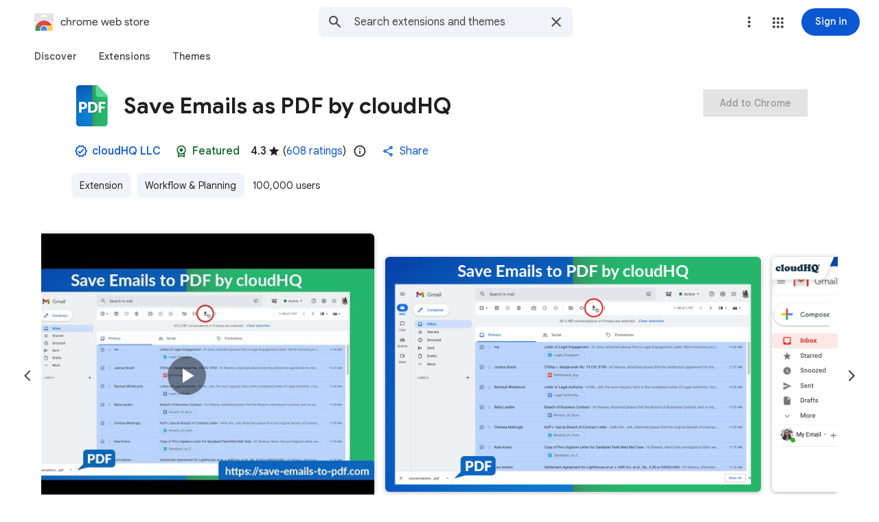

--- FILE ---
content_type: text/html; charset=utf-8
request_url: https://chromewebstore.google.com/detail/save-emails-as-pdf-by-clo/dngbhajancmfmdnmhhdknhooljkddgnk
body_size: 188593
content:
<!doctype html><html lang="en-US" dir="ltr"><head><base href="https://chromewebstore.google.com/"><link rel="preconnect" href="//www.gstatic.com"><meta name="referrer" content="origin"><script nonce="CPSOTbLNa1PHwZuE0DP3pg">window['ppConfig'] = {productName: 'ChromeWebStoreConsumerFeUi', deleteIsEnforced:  true , sealIsEnforced:  true , heartbeatRate:  0.5 , periodicReportingRateMillis:  60000.0 , disableAllReporting:  false };(function(){'use strict';function k(a){var b=0;return function(){return b<a.length?{done:!1,value:a[b++]}:{done:!0}}}function l(a){var b=typeof Symbol!="undefined"&&Symbol.iterator&&a[Symbol.iterator];if(b)return b.call(a);if(typeof a.length=="number")return{next:k(a)};throw Error(String(a)+" is not an iterable or ArrayLike");}var m=typeof Object.defineProperties=="function"?Object.defineProperty:function(a,b,c){if(a==Array.prototype||a==Object.prototype)return a;a[b]=c.value;return a};
function n(a){a=["object"==typeof globalThis&&globalThis,a,"object"==typeof window&&window,"object"==typeof self&&self,"object"==typeof global&&global];for(var b=0;b<a.length;++b){var c=a[b];if(c&&c.Math==Math)return c}throw Error("Cannot find global object");}var p=n(this);function q(a,b){if(b)a:{var c=p;a=a.split(".");for(var d=0;d<a.length-1;d++){var e=a[d];if(!(e in c))break a;c=c[e]}a=a[a.length-1];d=c[a];b=b(d);b!=d&&b!=null&&m(c,a,{configurable:!0,writable:!0,value:b})}}
q("Object.is",function(a){return a?a:function(b,c){return b===c?b!==0||1/b===1/c:b!==b&&c!==c}});q("Array.prototype.includes",function(a){return a?a:function(b,c){var d=this;d instanceof String&&(d=String(d));var e=d.length;c=c||0;for(c<0&&(c=Math.max(c+e,0));c<e;c++){var f=d[c];if(f===b||Object.is(f,b))return!0}return!1}});
q("String.prototype.includes",function(a){return a?a:function(b,c){if(this==null)throw new TypeError("The 'this' value for String.prototype.includes must not be null or undefined");if(b instanceof RegExp)throw new TypeError("First argument to String.prototype.includes must not be a regular expression");return this.indexOf(b,c||0)!==-1}});function r(a,b,c){a("https://csp.withgoogle.com/csp/proto/"+encodeURIComponent(b),JSON.stringify(c))}function t(){var a;if((a=window.ppConfig)==null?0:a.disableAllReporting)return function(){};var b,c,d,e;return(e=(b=window)==null?void 0:(c=b.navigator)==null?void 0:(d=c.sendBeacon)==null?void 0:d.bind(navigator))!=null?e:u}function u(a,b){var c=new XMLHttpRequest;c.open("POST",a);c.send(b)}
function v(){var a=(w=Object.prototype)==null?void 0:w.__lookupGetter__("__proto__"),b=x,c=y;return function(){var d=a.call(this),e,f,g,h;r(c,b,{type:"ACCESS_GET",origin:(f=window.location.origin)!=null?f:"unknown",report:{className:(g=d==null?void 0:(e=d.constructor)==null?void 0:e.name)!=null?g:"unknown",stackTrace:(h=Error().stack)!=null?h:"unknown"}});return d}}
function z(){var a=(A=Object.prototype)==null?void 0:A.__lookupSetter__("__proto__"),b=x,c=y;return function(d){d=a.call(this,d);var e,f,g,h;r(c,b,{type:"ACCESS_SET",origin:(f=window.location.origin)!=null?f:"unknown",report:{className:(g=d==null?void 0:(e=d.constructor)==null?void 0:e.name)!=null?g:"unknown",stackTrace:(h=Error().stack)!=null?h:"unknown"}});return d}}function B(a,b){C(a.productName,b);setInterval(function(){C(a.productName,b)},a.periodicReportingRateMillis)}
var D="constructor __defineGetter__ __defineSetter__ hasOwnProperty __lookupGetter__ __lookupSetter__ isPrototypeOf propertyIsEnumerable toString valueOf __proto__ toLocaleString x_ngfn_x".split(" "),E=D.concat,F=navigator.userAgent.match(/Firefox\/([0-9]+)\./),G=(!F||F.length<2?0:Number(F[1])<75)?["toSource"]:[],H;if(G instanceof Array)H=G;else{for(var I=l(G),J,K=[];!(J=I.next()).done;)K.push(J.value);H=K}var L=E.call(D,H),M=[];
function C(a,b){for(var c=[],d=l(Object.getOwnPropertyNames(Object.prototype)),e=d.next();!e.done;e=d.next())e=e.value,L.includes(e)||M.includes(e)||c.push(e);e=Object.prototype;d=[];for(var f=0;f<c.length;f++){var g=c[f];d[f]={name:g,descriptor:Object.getOwnPropertyDescriptor(Object.prototype,g),type:typeof e[g]}}if(d.length!==0){c=l(d);for(e=c.next();!e.done;e=c.next())M.push(e.value.name);var h;r(b,a,{type:"SEAL",origin:(h=window.location.origin)!=null?h:"unknown",report:{blockers:d}})}};var N=Math.random(),O=t(),P=window.ppConfig;P&&(P.disableAllReporting||P.deleteIsEnforced&&P.sealIsEnforced||N<P.heartbeatRate&&r(O,P.productName,{origin:window.location.origin,type:"HEARTBEAT"}));var y=t(),Q=window.ppConfig;if(Q)if(Q.deleteIsEnforced)delete Object.prototype.__proto__;else if(!Q.disableAllReporting){var x=Q.productName;try{var w,A;Object.defineProperty(Object.prototype,"__proto__",{enumerable:!1,get:v(),set:z()})}catch(a){}}
(function(){var a=t(),b=window.ppConfig;b&&(b.sealIsEnforced?Object.seal(Object.prototype):b.disableAllReporting||(document.readyState!=="loading"?B(b,a):document.addEventListener("DOMContentLoaded",function(){B(b,a)})))})();}).call(this);
</script><meta name="viewport" content="width=device-width, initial-scale=1.0"><meta name="google-site-verification" content="y8ofCL7zPXbfh5-PgY_375n5CS14iEI-on-dmD21tIk"><link rel="icon" href="https://ssl.gstatic.com/chrome/webstore/images/icon_48px.png" sizes="48x48"><link rel="icon" href="https://ssl.gstatic.com/chrome/webstore/images/icon_96px.png" sizes="96x96"><link rel="icon" href="https://ssl.gstatic.com/chrome/webstore/images/icon_144px.png" sizes="144x144"><link rel="stylesheet" href="https://fonts.googleapis.com/css2?family=Google+Sans+Text_old:wght@400;500;700" nonce="UpgPp7Gsv8518G_6Dmt8FA"><script data-id="_gd" nonce="CPSOTbLNa1PHwZuE0DP3pg">window.WIZ_global_data = {"AfY8Hf":true,"DpimGf":false,"EP1ykd":["/_/*"],"FdrFJe":"2648233196675893476","HiPsbb":1,"Im6cmf":"/_/ChromeWebStoreConsumerFeUi","LVIXXb":1,"LoQv7e":true,"MT7f9b":[],"MUE6Ne":"ChromeWebStoreConsumerFeUi","MuJWjd":false,"QrtxK":"","RdYkYb":false,"S06Grb":"","S6lZl":70078707,"TSDtV":"%.@.[[null,[[45449335,null,true,null,null,null,\"OC03x\"],[45615105,null,false,null,null,null,\"Jb1tDe\"],[45716945,null,true,null,null,null,\"iayXK\"],[45631226,null,null,null,\"\",null,\"kB8svf\"],[45683500,null,false,null,null,null,\"eMTuFc\"],[45673604,null,false,null,null,null,\"C0hhwc\"],[45449330,null,null,null,\"G-KHZNC1Q6K0\",null,\"XDwUyf\"],[45622604,null,true,null,null,null,\"QZ5nce\"],[45449339,null,false,null,null,null,\"CU3J1\"],[45449336,null,false,null,null,null,\"jENFl\"],[45649575,null,true,null,null,null,\"wEdT1\"],[45638081,null,false,null,null,null,\"p2CHde\"],[45679777,null,true,null,null,null,\"IfNvsd\"],[45637640,null,false,null,null,null,\"F5JbJd\"],[45449334,null,true,null,null,null,\"nru3gd\"],[45667698,null,true,null,null,null,\"v0pVZe\"],[45665187,null,true,null,null,null,\"j0LxLb\"],[45660322,null,true,null,null,null,\"Lgfxpf\"],[45682017,null,true,null,null,null,\"dBxtL\"],[45623086,null,true,null,null,null,\"xEYfod\"],[45459555,null,false,null,null,null,\"Imeoqb\"],[45460618,null,false,null,null,null,\"x9dTkf\"],[45665974,null,true,null,null,null,\"rtWwVe\"],[45674067,null,true,null,null,null,\"P1ajqf\"]],\"CAMSKB0hyMy7Kb3+BgqkshflgA/M1wLA/ATuqAa7vQb//c0EpbMACufGAwo\\u003d\"]]]","UUFaWc":"%.@.null,1000,2]","Vvafkd":false,"WSdgOc":false,"YLbpK":"","Yllh3e":"%.@.1769722739291780,10127441,3048382]","YlwcZe":"%.@.3,[1],[3600],2,[15,4,13,14,12,2]]","b5W2zf":"default_ChromeWebStoreConsumerFeUi","blY9Qc":1840,"cX9pPe":[98407553,1706538,97785984,97656895,97442195,97461711,98109296,105956660,105606183,105739268,105813235,98074397,1714250,97894687,105617875,98098266,97493656,98073360,97785970,97656881,97442181,98109282,105956646,105739254,105813221,97986923,97762620,98051891,97493642,98073330],"cfb2h":"boq_chrome-webstore-consumerfe-ui_20260128.05_p0","eptZe":"/_/ChromeWebStoreConsumerFeUi/","fPDxwd":[97493656,105739268,105813235],"gGcLoe":true,"hsFLT":"%.@.null,1000,2]","iCzhFc":false,"l0SUbc":"%.@.true,1]","nQyAE":{"iayXK":"true","p2CHde":"false","kB8svf":"","QZ5nce":"true","F5JbJd":"false","nru3gd":"true","OC03x":"true","XDwUyf":"G-KHZNC1Q6K0","xEYfod":"true","rtWwVe":"true","dBxtL":"true","CU3J1":"false","Lgfxpf":"true","IfNvsd":"true","j0LxLb":"true","eMTuFc":"false","C0hhwc":"false","wEdT1":"true","P1ajqf":"true"},"new2Jc":false,"ot2pe":"https://chrome.google.com/webstore?snuoi","p9hQne":"https://www.gstatic.com/_/boq-chrome-webstore/_/r/","qwAQke":"ChromeWebStoreConsumerFeUi","rOmR6c":"","rUOAxd":"","rtQCxc":300,"u4g7r":"%.@.null,1,2]","u73Uub":"","vJQk6":false,"w2btAe":"%.@.null,null,\"\",true,null,null,true,false]","xn5OId":false,"xnI9P":true,"xwAfE":true,"y2FhP":"prod","yFnxrf":1884,"z8Odxf":"%.@.]","zChJod":"%.@.]"};</script><script nonce="CPSOTbLNa1PHwZuE0DP3pg">window["_F_toggles_default_ChromeWebStoreConsumerFeUi"] = [0x5e3a8, 0x5b00c1, 0x40, ];</script><script nonce="CPSOTbLNa1PHwZuE0DP3pg">(function(){'use strict';var a=window,d=a.performance,l=k();a.cc_latency_start_time=d&&d.now?0:d&&d.timing&&d.timing.navigationStart?d.timing.navigationStart:l;function k(){return d&&d.now?d.now():(new Date).getTime()}function n(e){if(d&&d.now&&d.mark){var g=d.mark(e);if(g)return g.startTime;if(d.getEntriesByName&&(e=d.getEntriesByName(e).pop()))return e.startTime}return k()}a.onaft=function(){n("aft")};a._isLazyImage=function(e){return e.hasAttribute("data-src")||e.hasAttribute("data-ils")||e.getAttribute("loading")==="lazy"};
a.l=function(e){function g(b){var c={};c[b]=k();a.cc_latency.push(c)}function m(b){var c=n("iml");b.setAttribute("data-iml",c);return c}a.cc_aid=e;a.iml_start=a.cc_latency_start_time;a.css_size=0;a.cc_latency=[];a.ccTick=g;a.onJsLoad=function(){g("jsl")};a.onCssLoad=function(){g("cssl")};a._isVisible=function(b,c){if(!c||c.style.display=="none")return!1;var f=b.defaultView;if(f&&f.getComputedStyle&&(f=f.getComputedStyle(c),f.height=="0px"||f.width=="0px"||f.visibility=="hidden"))return!1;if(!c.getBoundingClientRect)return!0;
var h=c.getBoundingClientRect();c=h.left+a.pageXOffset;f=h.top+a.pageYOffset;if(f+h.height<0||c+h.width<0||h.height<=0||h.width<=0)return!1;b=b.documentElement;return f<=(a.innerHeight||b.clientHeight)&&c<=(a.innerWidth||b.clientWidth)};a._recordImlEl=m;document.documentElement.addEventListener("load",function(b){b=b.target;var c;b.tagName!="IMG"||b.hasAttribute("data-iid")||a._isLazyImage(b)||b.hasAttribute("data-noaft")||(c=m(b));if(a.aft_counter&&(b=a.aft_counter.indexOf(b),b!==-1&&(b=a.aft_counter.splice(b,
1).length===1,a.aft_counter.length===0&&b&&c)))a.onaft(c)},!0);a.prt=-1;a.wiz_tick=function(){var b=n("prt");a.prt=b}};}).call(this);
l('cu9TFd')</script><script nonce="CPSOTbLNa1PHwZuE0DP3pg">var _F_cssRowKey = 'boq-chrome-webstore.ChromeWebStoreConsumerFeUi.bZ8rcFmgC3s.L.B1.O';var _F_combinedSignature = 'AEP720LZc0sicTOQrJsrBVtGhM4c4ucc9g';function _DumpException(e) {throw e;}</script><style data-href="https://www.gstatic.com/_/mss/boq-chrome-webstore/_/ss/k=boq-chrome-webstore.ChromeWebStoreConsumerFeUi.bZ8rcFmgC3s.L.B1.O/am=qOMFQDDAFgAE/d=1/ed=1/rs=AEP720KwnTSgkhKWJ8ppN3aTbh_TvzxtZw/m=itemdetailview,_b,_tp" nonce="UpgPp7Gsv8518G_6Dmt8FA">html,body{height:100%;overflow:hidden}body{-webkit-font-smoothing:antialiased;-moz-osx-font-smoothing:grayscale;color:rgba(0,0,0,0.87);font-family:Roboto,RobotoDraft,Helvetica,Arial,sans-serif;margin:0;text-size-adjust:100%}textarea{font-family:Roboto,RobotoDraft,Helvetica,Arial,sans-serif}a{text-decoration:none;color:#2962ff}img{border:none}*{-webkit-tap-highlight-color:transparent}#apps-debug-tracers{display:none}html,body{overflow:visible}body{overflow-y:scroll}.xvs5Zb:not(.w7PZ3b){color-scheme:light;--gm3-sys-color-background:#fff;--gm3-sys-color-background-rgb:255,255,255;--gm3-sys-color-error:#b3261e;--gm3-sys-color-error-rgb:179,38,30;--gm3-sys-color-error-container:#f9dedc;--gm3-sys-color-error-container-rgb:249,222,220;--gm3-sys-color-inverse-on-surface:#f2f2f2;--gm3-sys-color-inverse-on-surface-rgb:242,242,242;--gm3-sys-color-inverse-primary:#a8c7fa;--gm3-sys-color-inverse-primary-rgb:168,199,250;--gm3-sys-color-inverse-surface:#303030;--gm3-sys-color-inverse-surface-rgb:48,48,48;--gm3-sys-color-on-background:#1f1f1f;--gm3-sys-color-on-background-rgb:31,31,31;--gm3-sys-color-on-error:#fff;--gm3-sys-color-on-error-rgb:255,255,255;--gm3-sys-color-on-error-container-rgb:140,29,24;--gm3-sys-color-on-primary:#fff;--gm3-sys-color-on-primary-rgb:255,255,255;--gm3-sys-color-on-primary-container-rgb:8,66,160;--gm3-sys-color-on-primary-fixed:#041e49;--gm3-sys-color-on-primary-fixed-rgb:4,30,73;--gm3-sys-color-on-primary-fixed-variant:#0842a0;--gm3-sys-color-on-primary-fixed-variant-rgb:8,66,160;--gm3-sys-color-on-secondary:#fff;--gm3-sys-color-on-secondary-rgb:255,255,255;--gm3-sys-color-on-secondary-container-rgb:0,74,119;--gm3-sys-color-on-secondary-fixed:#001d35;--gm3-sys-color-on-secondary-fixed-rgb:0,29,53;--gm3-sys-color-on-secondary-fixed-variant:#004a77;--gm3-sys-color-on-secondary-fixed-variant-rgb:0,74,119;--gm3-sys-color-on-surface:#1f1f1f;--gm3-sys-color-on-surface-rgb:31,31,31;--gm3-sys-color-on-surface-variant:#444746;--gm3-sys-color-on-surface-variant-rgb:68,71,70;--gm3-sys-color-on-tertiary:#fff;--gm3-sys-color-on-tertiary-rgb:255,255,255;--gm3-sys-color-on-tertiary-container-rgb:15,82,35;--gm3-sys-color-on-tertiary-fixed:#072711;--gm3-sys-color-on-tertiary-fixed-rgb:7,39,17;--gm3-sys-color-on-tertiary-fixed-variant:#0f5223;--gm3-sys-color-on-tertiary-fixed-variant-rgb:15,82,35;--gm3-sys-color-outline:#747775;--gm3-sys-color-outline-rgb:116,119,117;--gm3-sys-color-outline-variant:#c4c7c5;--gm3-sys-color-outline-variant-rgb:196,199,197;--gm3-sys-color-primary:#0b57d0;--gm3-sys-color-primary-rgb:11,87,208;--gm3-sys-color-primary-container:#d3e3fd;--gm3-sys-color-primary-container-rgb:211,227,253;--gm3-sys-color-primary-fixed:#d3e3fd;--gm3-sys-color-primary-fixed-rgb:211,227,253;--gm3-sys-color-primary-fixed-dim:#a8c7fa;--gm3-sys-color-primary-fixed-dim-rgb:168,199,250;--gm3-sys-color-scrim:#000;--gm3-sys-color-scrim-rgb:0,0,0;--gm3-sys-color-secondary:#00639b;--gm3-sys-color-secondary-rgb:0,99,155;--gm3-sys-color-secondary-container:#c2e7ff;--gm3-sys-color-secondary-container-rgb:194,231,255;--gm3-sys-color-secondary-fixed:#c2e7ff;--gm3-sys-color-secondary-fixed-rgb:194,231,255;--gm3-sys-color-secondary-fixed-dim:#7fcfff;--gm3-sys-color-secondary-fixed-dim-rgb:127,207,255;--gm3-sys-color-shadow:#000;--gm3-sys-color-shadow-rgb:0,0,0;--gm3-sys-color-surface:#fff;--gm3-sys-color-surface-rgb:255,255,255;--gm3-sys-color-surface-bright:#fff;--gm3-sys-color-surface-bright-rgb:255,255,255;--gm3-sys-color-surface-container:#f0f4f9;--gm3-sys-color-surface-container-rgb:240,244,249;--gm3-sys-color-surface-container-high:#e9eef6;--gm3-sys-color-surface-container-high-rgb:233,238,246;--gm3-sys-color-surface-container-highest:#dde3ea;--gm3-sys-color-surface-container-highest-rgb:221,227,234;--gm3-sys-color-surface-container-low:#f8fafd;--gm3-sys-color-surface-container-low-rgb:248,250,253;--gm3-sys-color-surface-container-lowest:#fff;--gm3-sys-color-surface-container-lowest-rgb:255,255,255;--gm3-sys-color-surface-dim:#d3dbe5;--gm3-sys-color-surface-dim-rgb:211,219,229;--gm3-sys-color-surface-tint:#6991d6;--gm3-sys-color-surface-tint-rgb:105,145,214;--gm3-sys-color-surface-variant:#e1e3e1;--gm3-sys-color-surface-variant-rgb:225,227,225;--gm3-sys-color-tertiary:#146c2e;--gm3-sys-color-tertiary-rgb:20,108,46;--gm3-sys-color-tertiary-container:#c4eed0;--gm3-sys-color-tertiary-container-rgb:196,238,208;--gm3-sys-color-tertiary-fixed:#c4eed0;--gm3-sys-color-tertiary-fixed-rgb:196,238,208;--gm3-sys-color-tertiary-fixed-dim:#6dd58c;--gm3-sys-color-tertiary-fixed-dim-rgb:109,213,140}.xvs5Zb:not(.w7PZ3b){--cws-warning-container:#ffede1;--cws-on-warning-container:#9a4600;--cws-autocomplete-container-rest:#f0f4f9;--cws-autocomplete-container-active:#fff;--cws-autocomplete-suggestion-icon-container:#f0f4f9;--cws-category-chip-neutral-theme-container:#e3e3e3;--cws-category-chip-neutral-theme-icon-container:#c7c7c7;--cws-category-chip-primary-theme-icon-container:#a8c7fa;--cws-category-chip-secondary-theme-icon-container:#7fcfff;--cws-category-chip-tertiary-theme-icon-container:#6dd58c}.xvs5Zb:not(.w7PZ3b){--gm3-sys-color-on-primary-container:#0842a0;--gm3-sys-color-on-secondary-container:#004a77;--gm3-sys-color-on-tertiary-container:#0f5223;--gm3-sys-color-on-error-container:#8c1d18}.xvs5Zb.w7PZ3b{color-scheme:dark;--gm3-sys-color-background:#131314;--gm3-sys-color-background-rgb:19,19,20;--gm3-sys-color-error:#f2b8b5;--gm3-sys-color-error-rgb:242,184,181;--gm3-sys-color-error-container:#8c1d18;--gm3-sys-color-error-container-rgb:140,29,24;--gm3-sys-color-inverse-on-surface:#303030;--gm3-sys-color-inverse-on-surface-rgb:48,48,48;--gm3-sys-color-inverse-primary:#0b57d0;--gm3-sys-color-inverse-primary-rgb:11,87,208;--gm3-sys-color-inverse-surface:#e3e3e3;--gm3-sys-color-inverse-surface-rgb:227,227,227;--gm3-sys-color-on-background:#e3e3e3;--gm3-sys-color-on-background-rgb:227,227,227;--gm3-sys-color-on-error:#601410;--gm3-sys-color-on-error-rgb:96,20,16;--gm3-sys-color-on-error-container-rgb:249,222,220;--gm3-sys-color-on-primary:#062e6f;--gm3-sys-color-on-primary-rgb:6,46,111;--gm3-sys-color-on-primary-container-rgb:211,227,253;--gm3-sys-color-on-primary-fixed:#041e49;--gm3-sys-color-on-primary-fixed-rgb:4,30,73;--gm3-sys-color-on-primary-fixed-variant:#0842a0;--gm3-sys-color-on-primary-fixed-variant-rgb:8,66,160;--gm3-sys-color-on-secondary:#035;--gm3-sys-color-on-secondary-rgb:0,51,85;--gm3-sys-color-on-secondary-container-rgb:194,231,255;--gm3-sys-color-on-secondary-fixed:#001d35;--gm3-sys-color-on-secondary-fixed-rgb:0,29,53;--gm3-sys-color-on-secondary-fixed-variant:#004a77;--gm3-sys-color-on-secondary-fixed-variant-rgb:0,74,119;--gm3-sys-color-on-surface:#e3e3e3;--gm3-sys-color-on-surface-rgb:227,227,227;--gm3-sys-color-on-surface-variant:#c4c7c5;--gm3-sys-color-on-surface-variant-rgb:196,199,197;--gm3-sys-color-on-tertiary:#0a3818;--gm3-sys-color-on-tertiary-rgb:10,56,24;--gm3-sys-color-on-tertiary-container-rgb:196,238,208;--gm3-sys-color-on-tertiary-fixed:#072711;--gm3-sys-color-on-tertiary-fixed-rgb:7,39,17;--gm3-sys-color-on-tertiary-fixed-variant:#0f5223;--gm3-sys-color-on-tertiary-fixed-variant-rgb:15,82,35;--gm3-sys-color-outline:#8e918f;--gm3-sys-color-outline-rgb:142,145,143;--gm3-sys-color-outline-variant:#444746;--gm3-sys-color-outline-variant-rgb:68,71,70;--gm3-sys-color-primary:#a8c7fa;--gm3-sys-color-primary-rgb:168,199,250;--gm3-sys-color-primary-container:#0842a0;--gm3-sys-color-primary-container-rgb:8,66,160;--gm3-sys-color-primary-fixed:#d3e3fd;--gm3-sys-color-primary-fixed-rgb:211,227,253;--gm3-sys-color-primary-fixed-dim:#a8c7fa;--gm3-sys-color-primary-fixed-dim-rgb:168,199,250;--gm3-sys-color-scrim:#000;--gm3-sys-color-scrim-rgb:0,0,0;--gm3-sys-color-secondary:#7fcfff;--gm3-sys-color-secondary-rgb:127,207,255;--gm3-sys-color-secondary-container:#004a77;--gm3-sys-color-secondary-container-rgb:0,74,119;--gm3-sys-color-secondary-fixed:#c2e7ff;--gm3-sys-color-secondary-fixed-rgb:194,231,255;--gm3-sys-color-secondary-fixed-dim:#7fcfff;--gm3-sys-color-secondary-fixed-dim-rgb:127,207,255;--gm3-sys-color-shadow:#000;--gm3-sys-color-shadow-rgb:0,0,0;--gm3-sys-color-surface:#131314;--gm3-sys-color-surface-rgb:19,19,20;--gm3-sys-color-surface-bright:#37393b;--gm3-sys-color-surface-bright-rgb:55,57,59;--gm3-sys-color-surface-container:#1e1f20;--gm3-sys-color-surface-container-rgb:30,31,32;--gm3-sys-color-surface-container-high:#282a2c;--gm3-sys-color-surface-container-high-rgb:40,42,44;--gm3-sys-color-surface-container-highest:#333537;--gm3-sys-color-surface-container-highest-rgb:51,53,55;--gm3-sys-color-surface-container-low:#1b1b1b;--gm3-sys-color-surface-container-low-rgb:27,27,27;--gm3-sys-color-surface-container-lowest:#0e0e0e;--gm3-sys-color-surface-container-lowest-rgb:14,14,14;--gm3-sys-color-surface-dim:#131314;--gm3-sys-color-surface-dim-rgb:19,19,20;--gm3-sys-color-surface-tint:#d1e1ff;--gm3-sys-color-surface-tint-rgb:209,225,255;--gm3-sys-color-surface-variant:#444746;--gm3-sys-color-surface-variant-rgb:68,71,70;--gm3-sys-color-tertiary:#6dd58c;--gm3-sys-color-tertiary-rgb:109,213,140;--gm3-sys-color-tertiary-container:#0f5223;--gm3-sys-color-tertiary-container-rgb:15,82,35;--gm3-sys-color-tertiary-fixed:#c4eed0;--gm3-sys-color-tertiary-fixed-rgb:196,238,208;--gm3-sys-color-tertiary-fixed-dim:#6dd58c;--gm3-sys-color-tertiary-fixed-dim-rgb:109,213,140}.xvs5Zb.w7PZ3b{--cws-warning-container:#9a4600;--cws-on-warning-container:#ffede1;--cws-autocomplete-container-rest:#1e1f20;--cws-autocomplete-container-active:#1e1f20;--cws-autocomplete-suggestion-icon-container:#333537;--cws-category-chip-neutral-theme-container:#474747;--cws-category-chip-neutral-theme-icon-container:#303030;--cws-category-chip-primary-theme-icon-container:#062e6f;--cws-category-chip-secondary-theme-icon-container:#035;--cws-category-chip-tertiary-theme-icon-container:#0a3818}.xvs5Zb.w7PZ3b{--gm3-sys-color-on-primary-container:#d3e3fd;--gm3-sys-color-on-secondary-container:#c2e7ff;--gm3-sys-color-on-tertiary-container:#c4eed0;--gm3-sys-color-on-error-container:#f9dedc}@media (prefers-color-scheme:dark){.xvs5Zb.hyyZmc{color-scheme:dark;--gm3-sys-color-background:#131314;--gm3-sys-color-background-rgb:19,19,20;--gm3-sys-color-error:#f2b8b5;--gm3-sys-color-error-rgb:242,184,181;--gm3-sys-color-error-container:#8c1d18;--gm3-sys-color-error-container-rgb:140,29,24;--gm3-sys-color-inverse-on-surface:#303030;--gm3-sys-color-inverse-on-surface-rgb:48,48,48;--gm3-sys-color-inverse-primary:#0b57d0;--gm3-sys-color-inverse-primary-rgb:11,87,208;--gm3-sys-color-inverse-surface:#e3e3e3;--gm3-sys-color-inverse-surface-rgb:227,227,227;--gm3-sys-color-on-background:#e3e3e3;--gm3-sys-color-on-background-rgb:227,227,227;--gm3-sys-color-on-error:#601410;--gm3-sys-color-on-error-rgb:96,20,16;--gm3-sys-color-on-error-container-rgb:249,222,220;--gm3-sys-color-on-primary:#062e6f;--gm3-sys-color-on-primary-rgb:6,46,111;--gm3-sys-color-on-primary-container-rgb:211,227,253;--gm3-sys-color-on-primary-fixed:#041e49;--gm3-sys-color-on-primary-fixed-rgb:4,30,73;--gm3-sys-color-on-primary-fixed-variant:#0842a0;--gm3-sys-color-on-primary-fixed-variant-rgb:8,66,160;--gm3-sys-color-on-secondary:#035;--gm3-sys-color-on-secondary-rgb:0,51,85;--gm3-sys-color-on-secondary-container-rgb:194,231,255;--gm3-sys-color-on-secondary-fixed:#001d35;--gm3-sys-color-on-secondary-fixed-rgb:0,29,53;--gm3-sys-color-on-secondary-fixed-variant:#004a77;--gm3-sys-color-on-secondary-fixed-variant-rgb:0,74,119;--gm3-sys-color-on-surface:#e3e3e3;--gm3-sys-color-on-surface-rgb:227,227,227;--gm3-sys-color-on-surface-variant:#c4c7c5;--gm3-sys-color-on-surface-variant-rgb:196,199,197;--gm3-sys-color-on-tertiary:#0a3818;--gm3-sys-color-on-tertiary-rgb:10,56,24;--gm3-sys-color-on-tertiary-container-rgb:196,238,208;--gm3-sys-color-on-tertiary-fixed:#072711;--gm3-sys-color-on-tertiary-fixed-rgb:7,39,17;--gm3-sys-color-on-tertiary-fixed-variant:#0f5223;--gm3-sys-color-on-tertiary-fixed-variant-rgb:15,82,35;--gm3-sys-color-outline:#8e918f;--gm3-sys-color-outline-rgb:142,145,143;--gm3-sys-color-outline-variant:#444746;--gm3-sys-color-outline-variant-rgb:68,71,70;--gm3-sys-color-primary:#a8c7fa;--gm3-sys-color-primary-rgb:168,199,250;--gm3-sys-color-primary-container:#0842a0;--gm3-sys-color-primary-container-rgb:8,66,160;--gm3-sys-color-primary-fixed:#d3e3fd;--gm3-sys-color-primary-fixed-rgb:211,227,253;--gm3-sys-color-primary-fixed-dim:#a8c7fa;--gm3-sys-color-primary-fixed-dim-rgb:168,199,250;--gm3-sys-color-scrim:#000;--gm3-sys-color-scrim-rgb:0,0,0;--gm3-sys-color-secondary:#7fcfff;--gm3-sys-color-secondary-rgb:127,207,255;--gm3-sys-color-secondary-container:#004a77;--gm3-sys-color-secondary-container-rgb:0,74,119;--gm3-sys-color-secondary-fixed:#c2e7ff;--gm3-sys-color-secondary-fixed-rgb:194,231,255;--gm3-sys-color-secondary-fixed-dim:#7fcfff;--gm3-sys-color-secondary-fixed-dim-rgb:127,207,255;--gm3-sys-color-shadow:#000;--gm3-sys-color-shadow-rgb:0,0,0;--gm3-sys-color-surface:#131314;--gm3-sys-color-surface-rgb:19,19,20;--gm3-sys-color-surface-bright:#37393b;--gm3-sys-color-surface-bright-rgb:55,57,59;--gm3-sys-color-surface-container:#1e1f20;--gm3-sys-color-surface-container-rgb:30,31,32;--gm3-sys-color-surface-container-high:#282a2c;--gm3-sys-color-surface-container-high-rgb:40,42,44;--gm3-sys-color-surface-container-highest:#333537;--gm3-sys-color-surface-container-highest-rgb:51,53,55;--gm3-sys-color-surface-container-low:#1b1b1b;--gm3-sys-color-surface-container-low-rgb:27,27,27;--gm3-sys-color-surface-container-lowest:#0e0e0e;--gm3-sys-color-surface-container-lowest-rgb:14,14,14;--gm3-sys-color-surface-dim:#131314;--gm3-sys-color-surface-dim-rgb:19,19,20;--gm3-sys-color-surface-tint:#d1e1ff;--gm3-sys-color-surface-tint-rgb:209,225,255;--gm3-sys-color-surface-variant:#444746;--gm3-sys-color-surface-variant-rgb:68,71,70;--gm3-sys-color-tertiary:#6dd58c;--gm3-sys-color-tertiary-rgb:109,213,140;--gm3-sys-color-tertiary-container:#0f5223;--gm3-sys-color-tertiary-container-rgb:15,82,35;--gm3-sys-color-tertiary-fixed:#c4eed0;--gm3-sys-color-tertiary-fixed-rgb:196,238,208;--gm3-sys-color-tertiary-fixed-dim:#6dd58c;--gm3-sys-color-tertiary-fixed-dim-rgb:109,213,140}.xvs5Zb.hyyZmc{--cws-warning-container:#9a4600;--cws-on-warning-container:#ffede1;--cws-autocomplete-container-rest:#1e1f20;--cws-autocomplete-container-active:#1e1f20;--cws-autocomplete-suggestion-icon-container:#333537;--cws-category-chip-neutral-theme-container:#474747;--cws-category-chip-neutral-theme-icon-container:#303030;--cws-category-chip-primary-theme-icon-container:#062e6f;--cws-category-chip-secondary-theme-icon-container:#035;--cws-category-chip-tertiary-theme-icon-container:#0a3818}.xvs5Zb.hyyZmc{--gm3-sys-color-on-primary-container:#d3e3fd;--gm3-sys-color-on-secondary-container:#c2e7ff;--gm3-sys-color-on-tertiary-container:#c4eed0;--gm3-sys-color-on-error-container:#f9dedc}}.kFwPee{height:100%}.ydMMEb{width:100%}.SSPGKf{display:block;overflow-y:hidden;z-index:1}.eejsDc{overflow-y:auto;-webkit-overflow-scrolling:touch}.MCcOAc{bottom:0;left:0;position:absolute;right:0;top:0;overflow:hidden;z-index:1}.MCcOAc>.pGxpHc{flex-shrink:0;flex-grow:0}.IqBfM>.HLlAHb{align-items:center;display:flex;height:60px;position:absolute;right:16px;top:0;z-index:9999}.VUoKZ{display:none;position:absolute;top:0;left:0;right:0;height:3px;z-index:1001}.TRHLAc{position:absolute;top:0;left:0;width:25%;height:100%;background:#68e;transform:scaleX(0)}.TRHLAc{transform-origin:0 0}.mIM26c .VUoKZ{display:block}.mIM26c .TRHLAc{animation:boqChromeapiPageProgressAnimation 1s infinite;animation-timing-function:cubic-bezier(.4,0,1,1);animation-delay:.1s}.ghyPEc .VUoKZ{position:fixed}@keyframes boqChromeapiPageProgressAnimation{0%{transform:scaleX(0)}50%{transform:scaleX(5)}100%{transform:scaleX(5) translateX(100%)}}:root{--boq-chrometransition-background:#eee;--boq-chrometransition-active-background-opacity:0.8}.KL4X6e{background:var(--boq-chrometransition-background);bottom:0;left:0;opacity:0;position:absolute;right:0;top:0}.TuA45b{opacity:var(--boq-chrometransition-active-background-opacity)}.T4LgNb{bottom:0;left:0;top:0;right:0;position:absolute;z-index:1}.QMEh5b{position:absolute;top:0;left:0;right:0;z-index:3}.AOq4tb{height:56px}.kFwPee{position:relative;z-index:1;height:100%}.ydMMEb{height:56px;width:100%}.SSPGKf{overflow-y:hidden;position:absolute;bottom:0;left:0;right:0;top:0}.ecJEib .AOq4tb,.ecJEib .ydMMEb{height:64px}.e2G3Fb.EWZcud .AOq4tb,.e2G3Fb.EWZcud .ydMMEb{height:48px}.e2G3Fb.b30Rkd .AOq4tb,.e2G3Fb.b30Rkd .ydMMEb{height:56px}.SSPGKf{position:relative;min-height:100%}.SSPGKf.BIIBbc{height:100%;overflow:hidden}.kFwPee{backface-visibility:hidden;min-height:100%;height:auto}.T4LgNb{min-height:100%;position:relative}.T4LgNb.eejsDc{min-height:100%;overflow-y:hidden;-webkit-overflow-scrolling:auto}.QMEh5b{position:fixed}body{--boq-chrometransition-background:var(--gm3-sys-color-surface-container-low);--og-theme-color:var(--gm3-sys-color-on-surface-variant);background:var(--gm3-sys-color-surface);color:var(--gm3-sys-color-on-surface)}.IqBfM{min-width:1249px}@media screen and (max-width:450px){.IqBfM:has(.h4xe3){min-width:auto}}@media screen and (max-width:450px){.IqBfM:has(.LDZgRb),.IqBfM:has(.nzyXUc){min-width:auto}}.IqBfM:has(.k4lSF),.IqBfM:has(.ADLl9e){min-width:1280px}.IqBfM:has(.u0kH5e),.IqBfM:has(.VuNdOd){min-width:auto}.IqBfM:has(.u0kH5e)>.yHWa2{margin:0 auto;text-align:center}.kFwPee{padding-top:100px}@media screen and (max-width:450px){.kFwPee{padding-top:0}}.IqBfM{bottom:auto;height:100%;right:auto;width:auto}.UTNHae{overflow:hidden;outline:none;-webkit-tap-highlight-color:transparent}.UTNHae,.UTNHae::before,.UTNHae::after{position:absolute;pointer-events:none;top:0;left:0;width:100%;height:100%;border-start-start-radius:var(--QOcx9e,inherit);border-start-end-radius:var(--vRgHIb,inherit);border-end-start-radius:var(--Pk3PIb,inherit);border-end-end-radius:var(--xg9FB,inherit)}.UTNHae::before,.UTNHae::after{opacity:0;content:""}.UTNHae::before{transition:opacity 75ms linear,border-radius var(--YGBguf,0ms) linear;background-color:var(--sbadab,transparent)}.J58z0d::before{opacity:var(--hSHBee,0)}.UTNHae::after{opacity:0;background:radial-gradient(closest-side,var(--F1tVH,transparent) max(100% - 70px,65%),transparent 100%);transition:opacity .25s linear,border-radius var(--YGBguf,0ms) linear;transform-origin:center center}.Biaggc::after{transition-duration:105ms;opacity:var(--kDWEsd,0)}@media (forced-colors:active){.UTNHae{display:none}}.ne2Ple-suEOdc{position:fixed;display:none;z-index:var(--gm3-tooltip-plain-z-index,2101)}.ne2Ple-z59Tgd{box-sizing:border-box;min-block-size:22px;min-inline-size:40px;overflow-wrap:anywhere;overflow:hidden;padding-block:var(--gm3-tooltip-plain-container-padding-block,4px);padding-inline:8px;word-break:normal;max-block-size:var(--gm3-tooltip-plain-container-max-block-size,40vh)}.ne2Ple-z59Tgd::before{position:absolute;box-sizing:border-box;inline-size:100%;block-size:100%;inset-block-start:0;inset-inline-start:0;border:1px solid transparent;border-radius:inherit;content:"";pointer-events:none}.ne2Ple-suEOdc-OWXEXe-TSZdd,.ne2Ple-suEOdc-OWXEXe-eo9XGd,.ne2Ple-suEOdc-OWXEXe-ZYIfFd{display:inline-flex}.ne2Ple-z59Tgd-OiiCO{opacity:0;transform:scale(.8);will-change:transform,opacity}.ne2Ple-suEOdc-OWXEXe-TSZdd .ne2Ple-z59Tgd-OiiCO{opacity:1;transform:scale(1)}.ne2Ple-suEOdc-OWXEXe-ZYIfFd .ne2Ple-z59Tgd-OiiCO{transform:scale(1)}.ne2Ple-suEOdc-OWXEXe-eo9XGd-RCfa3e .ne2Ple-z59Tgd-OiiCO{transition:opacity .15s 0ms cubic-bezier(0,0,.2,1),transform .15s 0ms cubic-bezier(0,0,.2,1)}.ne2Ple-suEOdc-OWXEXe-ZYIfFd-RCfa3e .ne2Ple-z59Tgd-OiiCO{transition:opacity 75ms 0ms cubic-bezier(.4,0,1,1)}.ne2Ple-suEOdc-OWXEXe-pijamc .ne2Ple-z59Tgd{max-inline-size:200px;background-color:var(--gm3-tooltip-plain-container-color,var(--gm3-sys-color-inverse-surface,#303030));border-radius:var(--gm3-tooltip-plain-container-shape,4px);color:var(--gm3-tooltip-plain-supporting-text-color,var(--gm3-sys-color-inverse-on-surface,#f2f2f2));font-family:var(--gm3-tooltip-plain-supporting-text-font,"Google Sans Flex","Google Sans Text","Google Sans",Roboto,Arial,sans-serif);font-size:var(--gm3-tooltip-plain-supporting-text-size,.75rem);font-weight:var(--gm3-tooltip-plain-supporting-text-weight,400);letter-spacing:var(--gm3-tooltip-plain-supporting-text-tracking,.00625rem);line-height:var(--gm3-tooltip-plain-supporting-text-line-height,1rem);text-align:center;font-variation-settings:var(--gm3-tooltip-plain-supporting-text-font-variation-settings,initial)}.ne2Ple-suEOdc-OWXEXe-LlMNQd .ne2Ple-z59Tgd{text-align:start}.ne2Ple-oshW8e-V67aGc{position:absolute;left:-10000px;top:auto;inline-size:1px;height:1px;overflow:hidden;user-select:none}.XjoK4b{display:var(--H6apye,none);pointer-events:none;position:absolute;z-index:1;border-start-start-radius:calc(var(--vTiv8c, 0px) + var(--hK0TOb, 2px));border-start-end-radius:calc(var(--UtHrue, 0px) + var(--hK0TOb, 2px));border-end-end-radius:calc(var(--uHecC, 0px) + var(--hK0TOb, 2px));border-end-start-radius:calc(var(--C8LWjb, 0px) + var(--hK0TOb, 2px));inset:calc(var(--hK0TOb, 2px)*-1);box-shadow:0 0 0 var(--SGGi,3px) var(--jF0a9c,var(--gm3-sys-color-secondary,#00639b));outline:var(--SGGi,3px) solid transparent;animation-name:gm3-focus-ring-outward-grows,gm3-focus-ring-outward-shrinks;animation-duration:.15s,.45s;animation-delay:0s,.15s;animation-timing-function:cubic-bezier(.2,0,0,1),cubic-bezier(.2,0,0,1)}@keyframes gm3-focus-ring-outward-grows{from{box-shadow:0 0 0 0 var(--jF0a9c,var(--gm3-sys-color-secondary,#00639b))}to{box-shadow:0 0 0 8px var(--jF0a9c,var(--gm3-sys-color-secondary,#00639b))}}@keyframes gm3-focus-ring-outward-shrinks{from{box-shadow:0 0 0 8px var(--jF0a9c,var(--gm3-sys-color-secondary,#00639b))}}@media (prefers-reduced-motion){.XjoK4b{animation:none}}.MMvswb,.OLCwg,.MMvswb::before,.MMvswb::after{border-radius:inherit;inset:0;position:absolute;pointer-events:none}.OLCwg{transition:75ms opacity linear;background-color:var(--nnZJCc,transparent);opacity:calc(clamp(0, var(--yXuigc, 0), .05) + clamp(0, var(--yXuigc, 0) - 1, .03) + clamp(0, var(--yXuigc, 0) - 2, .03) + clamp(0, var(--yXuigc, 0) - 3, .01) + clamp(0, var(--yXuigc, 0) - 4, .02))}.MMvswb::before,.MMvswb::after{transition:75ms box-shadow linear;content:""}.MMvswb::before{box-shadow:0 calc(1px*(clamp(0, var(--yXuigc, 0), 1) + clamp(0, var(--yXuigc, 0) - 3, 1) + clamp(0, var(--yXuigc, 0) - 4, 1)*2)) calc(1px*(2*clamp(0, var(--yXuigc, 0), 1) + clamp(0, var(--yXuigc, 0) - 2, 1) + clamp(0, var(--yXuigc, 0) - 4, 1))) 0 var(--Fe5l0b,transparent);opacity:calc(clamp(0, var(--yXuigc, 0), 1)*.3)}.MMvswb::after{box-shadow:0 calc(1px*(clamp(0, var(--yXuigc, 0), 1) + clamp(0, var(--yXuigc, 0) - 1, 1) + clamp(0, var(--yXuigc, 0) - 2, 3)*2)) calc(1px*(clamp(0, var(--yXuigc, 0), 2)*3 + clamp(0, var(--yXuigc, 0) - 2, 3)*2)) calc(1px*(clamp(0, var(--yXuigc, 0), 4) + 2*clamp(0, var(--yXuigc, 0) - 4, 1))) var(--Fe5l0b,transparent);opacity:calc(clamp(0, var(--yXuigc, 0), 1)*.15)}@media (forced-colors:active){.MMvswb{display:none}}.uW2Fw-Sx9Kwc{display:none;z-index:var(--xwct5b,2001);justify-content:var(--BAPnLc,center);-webkit-padding-end:var(--PgAWLe,unset);padding-inline-end:var(--PgAWLe,unset);-webkit-padding-start:var(--r7U09e,unset);padding-inline-start:var(--r7U09e,unset)}.uW2Fw-IE5DDf{justify-content:center}.uW2Fw-Sx9Kwc,.uW2Fw-IE5DDf{position:fixed;top:0;left:0;align-items:center;box-sizing:border-box;width:100%;height:100%}.uW2Fw-P5QLlc{background-color:var(--eNKeTe,var(--gm3-sys-color-surface-container-high,#e9eef6));min-width:var(--pjsEwc,280px);max-height:var(--rimZob,calc(100% - 32px));min-height:var(--WhNlI,unset);position:relative;display:flex;flex-direction:column;flex-grow:0;flex-shrink:0;box-sizing:border-box;pointer-events:auto;overflow-y:auto;outline:0;text-align:start;transform:scale(.8)}@media (forced-colors:active){.uW2Fw-P5QLlc{outline:2px solid windowText}}.uW2Fw-IE5DDf{opacity:0;z-index:-1;background-color:var(--xzxxIf,rgba(var(--gm3-sys-color-scrim-rgb,0,0,0),.32))}.uW2Fw-wzTsW{align-items:var(--u0nYGe,center);-webkit-padding-before:var(--RRlEtc,unset);padding-block-start:var(--RRlEtc,unset);-webkit-padding-after:var(--opgkce,unset);padding-block-end:var(--opgkce,unset);display:flex;flex-direction:row;justify-content:space-around;box-sizing:border-box;height:100%;opacity:0;pointer-events:none}.uW2Fw-P5QLlc::after{position:absolute;box-sizing:border-box;width:100%;height:100%;inset-block-start:0;inset-inline-start:0;border:2px solid transparent;border-radius:inherit;content:"";pointer-events:none}@media (forced-colors:active){.uW2Fw-P5QLlc::after{border-color:CanvasText}}.uW2Fw-k2Wrsb{position:relative;box-sizing:border-box;text-align:start;display:flex;flex-shrink:1;margin:0;padding:var(--LSoGo,24px) 24px var(--jyRJEe,16px)}.uW2Fw-k2Wrsb .uW2Fw-k2Wrsb-fmcmS{display:-webkit-inline-box;overflow:hidden;-webkit-box-orient:vertical;-webkit-line-clamp:2}.uW2Fw-k2Wrsb::before{display:inline-block;width:0;height:0;content:"";vertical-align:0}.uW2Fw-Sx9Kwc-OWXEXe-s2gQvd .uW2Fw-T0kwCb,.uW2Fw-Sx9Kwc-XuHpsb-clz4Ic-yePe5c .uW2Fw-T0kwCb{border-width:var(--ARaXme,1px);border-color:var(--Uz3gob,var(--gm3-sys-color-outline-variant,#c4c7c5))}.uW2Fw-Sx9Kwc-OWXEXe-s2gQvd .uW2Fw-T0kwCb{padding-top:12px}.uW2Fw-Sx9Kwc-OWXEXe-s2gQvd .uW2Fw-cnG4Wd{-webkit-padding-after:var(--xkSh4b,8px);padding-block-end:var(--xkSh4b,8px)}.uW2Fw-Sx9Kwc-OWXEXe-s2gQvd .uW2Fw-k2Wrsb+.uW2Fw-cnG4Wd{-webkit-padding-before:var(--urucif,var(--Vqbk2d,8px));padding-block-start:var(--urucif,var(--Vqbk2d,8px))}.uW2Fw-Sx9Kwc:not(.uW2Fw-Sx9Kwc-OWXEXe-s2gQvd) :is(.uW2Fw-oclYLd,.uW2Fw-k2Wrsb,.uW2Fw-T0kwCb){border:none}.uW2Fw-cnG4Wd{color:var(--QO9E3,var(--gm3-sys-color-on-surface-variant,#444746));display:var(--ghukTc,unset);font-family:var(--P9t0Se,"Google Sans",Roboto,Arial,sans-serif);line-height:var(--bZ6GHf,1.25rem);font-size:var(--GDKclc,.875rem);letter-spacing:var(--vMpty,0);font-weight:var(--Xs6xod,400);-webkit-padding-before:var(--urucif,var(--tMn9Gb,20px));padding-block-start:var(--urucif,var(--tMn9Gb,20px));-webkit-padding-end:var(--Cv3aid,24px);padding-inline-end:var(--Cv3aid,24px);-webkit-padding-after:var(--xkSh4b,var(--Cj7GJb,20px));padding-block-end:var(--xkSh4b,var(--Cj7GJb,20px));-webkit-padding-start:var(--tukwab,24px);padding-inline-start:var(--tukwab,24px);box-sizing:border-box;flex-grow:1;margin:0;overflow:auto;position:relative}@supports (scrollbar-color:auto){:where(.yaahMe) .uW2Fw-cnG4Wd{scrollbar-color:var(--Y6i8Od,var(--gm3-sys-color-outline,#747775)) var(--Gogws,transparent)}}.uW2Fw-qON5Qe-FoKg4d-Sx9Kwc-fZiSAe .uW2Fw-cnG4Wd{font-family:var(--ZRmHVb,"Google Sans Flex","Google Sans Text","Google Sans",Roboto,Arial,sans-serif)}:where(.uW2Fw-Sx9Kwc:not(.GBiC9b)) .uW2Fw-cnG4Wd>:first-child{margin-top:0}:where(.uW2Fw-Sx9Kwc:not(.GBiC9b)) .uW2Fw-cnG4Wd>:last-child{margin-bottom:0}.uW2Fw-T0kwCb{display:flex;position:relative;flex-shrink:0;flex-wrap:wrap;align-items:center;justify-content:flex-end;box-sizing:border-box;min-height:52px;margin:0;padding:0 24px var(--VcxYfc,20px);gap:8px;border-top:1px solid transparent}@media (forced-colors:active){.uW2Fw-T0kwCb{border-top-color:CanvasText}}.uW2Fw-Sx9Kwc-OWXEXe-eu7FSc .uW2Fw-T0kwCb{flex-direction:column-reverse;align-items:flex-end;gap:0}.uW2Fw-M1klYe:first-child{-webkit-margin-start:0;margin-inline-start:0}.uW2Fw-M1klYe{-webkit-margin-start:8px;margin-inline-start:8px;text-align:start;max-width:100%}.uW2Fw-Sx9Kwc-OWXEXe-eu7FSc .uW2Fw-M1klYe:not(:first-child){margin-top:12px}.uW2Fw-Sx9Kwc-OWXEXe-FNFY6c,.uW2Fw-Sx9Kwc-OWXEXe-uGFO6d,.uW2Fw-Sx9Kwc-OWXEXe-FnSee{display:flex}.uW2Fw-Sx9Kwc-OWXEXe-uGFO6d .uW2Fw-IE5DDf{transition:opacity .15s linear}.uW2Fw-Sx9Kwc-OWXEXe-uGFO6d .uW2Fw-wzTsW{transition:opacity 75ms linear}.uW2Fw-Sx9Kwc-OWXEXe-uGFO6d .uW2Fw-P5QLlc{transition:transform .15s cubic-bezier(0,0,.2,1)}.uW2Fw-Sx9Kwc-OWXEXe-FnSee .uW2Fw-IE5DDf,.uW2Fw-Sx9Kwc-OWXEXe-FnSee .uW2Fw-wzTsW{transition:opacity 75ms linear}.uW2Fw-Sx9Kwc-OWXEXe-RTQbk .uW2Fw-IE5DDf{transition:none;opacity:1}.uW2Fw-Sx9Kwc-OWXEXe-FnSee .uW2Fw-P5QLlc{transform:none}.uW2Fw-Sx9Kwc-OWXEXe-FNFY6c .uW2Fw-IE5DDf,.uW2Fw-Sx9Kwc-OWXEXe-FNFY6c .uW2Fw-wzTsW{opacity:1}.uW2Fw-Sx9Kwc-OWXEXe-FNFY6c .uW2Fw-P5QLlc{transform:none}.uW2Fw-Sx9Kwc-XuHpsb-pGuBYc{overflow:hidden}.uW2Fw-IE5DDf-OWXEXe-L6cTce .uW2Fw-IE5DDf{opacity:0}.uW2Fw-IE5DDf-OWXEXe-uIDLbb{pointer-events:none}.uW2Fw-IE5DDf-OWXEXe-uIDLbb .uW2Fw-IE5DDf{display:none}.uW2Fw-Sx9Kwc:not(.uW2Fw-Sx9Kwc-OWXEXe-di8rgd-bN97Pc-QFlW2) .uW2Fw-cnG4Wd:last-child{-webkit-padding-after:var(--xkSh4b,var(--qqkfNd,24px));padding-block-end:var(--xkSh4b,var(--qqkfNd,24px))}.uW2Fw-IE5DDf-OWXEXe-uIDLbb .uW2Fw-P5QLlc{overflow:unset;--Fe5l0b:var(--gm3-sys-color-shadow,#000)}.uW2Fw-Sx9Kwc:not(.uW2Fw-Sx9Kwc-OWXEXe-eu7FSc) .uW2Fw-WP8JYd-LQLjdd{margin-right:auto}.uW2Fw-Sx9Kwc-OWXEXe-n2to0e .uW2Fw-k2Wrsb{color:var(--NAW3rf,var(--gm3-sys-color-on-surface,#1f1f1f));font-family:var(--Ux39Cb,"Google Sans");line-height:var(--f0mbYd,2rem);font-size:var(--uIsBm,1.5rem);letter-spacing:var(--H8HCPd,0);font-weight:var(--Bpk69,400)}.uW2Fw-Sx9Kwc-OWXEXe-n2to0e.uW2Fw-qON5Qe-FoKg4d-Sx9Kwc-fZiSAe .uW2Fw-k2Wrsb{font-family:var(--A8mvjc,"Google Sans Flex","Google Sans",Roboto,Arial,sans-serif)}.uW2Fw-k2Wrsb-Bz112c{color:var(--KMM8wd,var(--gm3-sys-color-secondary,#00639b));margin:0 auto var(--MhWLGe,16px)}.uW2Fw-k2Wrsb-Bz112c i,.uW2Fw-k2Wrsb-Bz112c img,.uW2Fw-k2Wrsb-Bz112c svg{inline-size:var(--OVc2Ab,24px);block-size:var(--d3K6sb,24px);font-size:var(--d3K6sb,24px);color:inherit}.uW2Fw-k2Wrsb-SfQLQb-Bz112c{flex-direction:column;align-items:center;text-align:center}.uW2Fw-Sx9Kwc-OWXEXe-n2to0e:not(.uW2Fw-Sx9Kwc-OWXEXe-s2gQvd) .uW2Fw-k2Wrsb+.uW2Fw-cnG4Wd{padding-top:var(--urucif,0)}.uW2Fw-Sx9Kwc-OWXEXe-n2to0e .uW2Fw-P5QLlc{border-radius:var(--QtLBTb,28px)}@media (max-width:592px){.uW2Fw-Sx9Kwc-OWXEXe-n2to0e .uW2Fw-P5QLlc{max-width:var(--Tlqqfc,calc(100vw - 32px));min-width:var(--A8cwbf,var(--pjsEwc,280px))}}@media (min-width:592px){.uW2Fw-Sx9Kwc-OWXEXe-n2to0e .uW2Fw-P5QLlc{max-width:var(--Tlqqfc,560px)}}@media (forced-colors:none){.uW2Fw-Sx9Kwc-OWXEXe-n2to0e .uW2Fw-P5QLlc{--yXuigc:var(--bBZC5b,3)}}.uW2Fw-Sx9Kwc-OWXEXe-n2to0e.uW2Fw-Sx9Kwc-OWXEXe-s2gQvd .uW2Fw-k2Wrsb{border-bottom:var(--ARaXme,1px) solid var(--Uz3gob,var(--gm3-sys-color-outline-variant,#c4c7c5))}.uW2Fw-Sx9Kwc-OWXEXe-n2to0e .uW2Fw-T0kwCb{--gm3-button-text-focus-label-text-color:var(--U42Bjf,var(--gm3-sys-color-primary,#0b57d0));--gm3-button-text-hover-label-text-color:var(--x6yN3c,var(--gm3-sys-color-primary,#0b57d0));--gm3-button-text-hover-state-layer-color:var(--bjveZc,var(--gm3-sys-color-primary,#0b57d0));--gm3-button-text-hover-state-layer-opacity:var(--MILAkd,0.08);--gm3-button-text-label-text-color:var(--mZk13c,var(--gm3-sys-color-primary,#0b57d0));--gm3-button-text-label-text-font:var(--MSHA0c,"Google Sans",Roboto,Arial,sans-serif);--gm3-button-text-label-text-size:var(--AVLVmd,0.875rem);--gm3-button-text-label-text-tracking:var(--jwcN9d,0rem);--gm3-button-text-label-text-weight:var(--NDEsce,500);--gm3-button-text-pressed-label-text-color:var(--oXzPbf,var(--gm3-sys-color-primary,#0b57d0));--gm3-button-text-pressed-state-layer-color:var(--rBqm0d,var(--gm3-sys-color-primary,#0b57d0));--gm3-button-text-pressed-state-layer-opacity:var(--CfTDP,0.1)}.uW2Fw-Sx9Kwc-OWXEXe-n2to0e.uW2Fw-qON5Qe-FoKg4d-Sx9Kwc-fZiSAe .uW2Fw-T0kwCb{--gm3-button-text-label-text-font:var(--GPfNXb,"Google Sans Flex","Google Sans Text","Google Sans",Roboto,Arial,sans-serif)}.uW2Fw-Sx9Kwc-OWXEXe-vOE8Lb .uW2Fw-P5QLlc{border-radius:var(--QtLBTb,28px)}@media (max-width:592px){.uW2Fw-Sx9Kwc-OWXEXe-vOE8Lb .uW2Fw-P5QLlc{max-width:var(--Tlqqfc,calc(100vw - 32px));min-width:var(--A8cwbf,var(--pjsEwc,280px))}}@media (min-width:592px){.uW2Fw-Sx9Kwc-OWXEXe-vOE8Lb .uW2Fw-P5QLlc{max-width:var(--Tlqqfc,560px)}}@media (forced-colors:none){.uW2Fw-Sx9Kwc-OWXEXe-vOE8Lb .uW2Fw-P5QLlc{--yXuigc:var(--bBZC5b,3)}}.uW2Fw-Sx9Kwc-OWXEXe-vOE8Lb .uW2Fw-k2Wrsb{color:var(--NAW3rf,var(--gm3-sys-color-on-surface,#1f1f1f));font-family:var(--Ux39Cb,"Google Sans");line-height:var(--f0mbYd,2rem);font-size:var(--uIsBm,1.5rem);letter-spacing:var(--H8HCPd,0);font-weight:var(--Bpk69,400)}.uW2Fw-Sx9Kwc-OWXEXe-vOE8Lb.uW2Fw-qON5Qe-FoKg4d-Sx9Kwc-fZiSAe .uW2Fw-k2Wrsb{font-family:var(--A8mvjc,"Google Sans Flex","Google Sans",Roboto,Arial,sans-serif)}.uW2Fw-Sx9Kwc-OWXEXe-vOE8Lb .uW2Fw-oclYLd{display:flex}.uW2Fw-Sx9Kwc-OWXEXe-vOE8Lb .uW2Fw-oclYLd .uW2Fw-k2Wrsb{flex-grow:1}.uW2Fw-Sx9Kwc-OWXEXe-vOE8Lb .uW2Fw-oclYLd .uW2Fw-zMU9ub-OWXEXe-suEOdc-sM5MNb{align-self:center}.uW2Fw-Sx9Kwc-OWXEXe-vOE8Lb:not(.uW2Fw-IE5DDf-OWXEXe-uIDLbb) .uW2Fw-P5QLlc{overflow:hidden}.uW2Fw-Sx9Kwc-OWXEXe-vOE8Lb .uW2Fw-oclYLd .uW2Fw-zMU9ub{position:relative;top:4px}.uW2Fw-Sx9Kwc-OWXEXe-vOE8Lb .uW2Fw-oclYLd+.uW2Fw-cnG4Wd{-webkit-padding-before:var(--urucif,0);padding-block-start:var(--urucif,0)}.uW2Fw-Sx9Kwc-OWXEXe-di8rgd-bN97Pc-QFlW2 .uW2Fw-cnG4Wd{-webkit-padding-before:var(--urucif,0);padding-block-start:var(--urucif,0);-webkit-padding-end:var(--Cv3aid,0);padding-inline-end:var(--Cv3aid,0);-webkit-padding-after:var(--xkSh4b,0);padding-block-end:var(--xkSh4b,0);-webkit-padding-start:var(--tukwab,0);padding-inline-start:var(--tukwab,0);border-radius:inherit}.uW2Fw-Sx9Kwc-OWXEXe-vOE8Lb .uW2Fw-zMU9ub{right:0;margin-right:12px;top:9px;position:absolute;z-index:1}.uW2Fw-Sx9Kwc-OWXEXe-vOE8Lb .uW2Fw-Sx9Kwc-OWXEXe-s2gQvd .uW2Fw-k2Wrsb{margin-bottom:1px;padding-bottom:15px;border-bottom:var(--ARaXme,1px) solid var(--Uz3gob,var(--gm3-sys-color-outline-variant,#c4c7c5))}.uW2Fw-Sx9Kwc-OWXEXe-n9oEIb .uW2Fw-P5QLlc{background-color:var(--V5opxd,var(--gm3-sys-color-surface-container-high,#e9eef6));border-radius:var(--rjnno,28px)}@media (forced-colors:none){.uW2Fw-Sx9Kwc-OWXEXe-n9oEIb .uW2Fw-P5QLlc{--yXuigc:var(--bk7Hre,3)}}.uW2Fw-Sx9Kwc-OWXEXe-n9oEIb .uW2Fw-oclYLd{position:relative;align-items:flex-start;display:inline-flex;justify-content:space-between;background-color:var(--o0m4Bd,var(--V5opxd,var(--gm3-sys-color-surface-container-high,#e9eef6)))}.uW2Fw-Sx9Kwc-OWXEXe-n9oEIb .uW2Fw-oclYLd+.uW2Fw-cnG4Wd{-webkit-padding-before:var(--urucif,0);padding-block-start:var(--urucif,0)}.uW2Fw-Sx9Kwc-OWXEXe-n9oEIb .uW2Fw-k2Wrsb{color:var(--xEA67d,var(--gm3-sys-color-on-surface,#1f1f1f));font-family:var(--kP9oe,"Google Sans");line-height:var(--nq7c5e,1.75rem);letter-spacing:var(--lNRz1b,0);font-weight:var(--elb9zf,400);font-size:var(--XMxwr,1.375rem)}.uW2Fw-Sx9Kwc-OWXEXe-n9oEIb.uW2Fw-qON5Qe-FoKg4d-Sx9Kwc-fZiSAe .uW2Fw-k2Wrsb{font-family:var(--oVubze,"Google Sans Flex","Google Sans",Roboto,Arial,sans-serif)}.uW2Fw-Sx9Kwc-OWXEXe-n9oEIb .uW2Fw-zMU9ub{inset:0;margin-top:18px;-webkit-margin-end:18px;margin-inline-end:18px;--gm3-icon-button-standard-unselected-icon-color:var(--VAcpzc,var(--gm3-sys-color-on-surface,#1f1f1f));--gm3-icon-button-standard-unselected-focus-icon-color:var(--VAcpzc,var(--gm3-sys-color-on-surface,#1f1f1f));--gm3-icon-button-standard-unselected-hover-icon-color:var(--VAcpzc,var(--gm3-sys-color-on-surface,#1f1f1f));--gm3-icon-button-standard-unselected-pressed-icon-color:var(--VAcpzc,var(--gm3-sys-color-on-surface,#1f1f1f));--gm3-icon-button-standard-icon-size:var(--h4yYxb,24px)}.uW2Fw-Sx9Kwc-OWXEXe-n9oEIb.uW2Fw-Sx9Kwc-OWXEXe-diJVc .uW2Fw-zMU9ub{margin-top:4px;-webkit-margin-end:8px;margin-inline-end:8px}.uW2Fw-Sx9Kwc-OWXEXe-n9oEIb.uW2Fw-Sx9Kwc-OWXEXe-diJVc.uW2Fw-Sx9Kwc-OWXEXe-s2gQvd .uW2Fw-zMU9ub{margin-top:0;margin-bottom:8px}.uW2Fw-Sx9Kwc-OWXEXe-FNFY6c.uW2Fw-P5QLlc-GGAcbc-OWXEXe-TSZdd .uW2Fw-P5QLlc-GGAcbc{opacity:1}.uW2Fw-Sx9Kwc-OWXEXe-FNFY6c.uW2Fw-P5QLlc-GGAcbc-OWXEXe-wJB69c .uW2Fw-P5QLlc-GGAcbc{transition:opacity 75ms linear}.uW2Fw-Sx9Kwc-OWXEXe-FNFY6c.uW2Fw-P5QLlc-GGAcbc-OWXEXe-eo9XGd .uW2Fw-P5QLlc-GGAcbc{transition:opacity .15s linear}.uW2Fw-P5QLlc-GGAcbc{background-color:rgba(0,0,0,.32);display:none;opacity:0;position:absolute;width:100%;height:100%;z-index:1}:is(.uW2Fw-P5QLlc-GGAcbc-OWXEXe-TSZdd,.uW2Fw-P5QLlc-GGAcbc-OWXEXe-eo9XGd,.uW2Fw-P5QLlc-GGAcbc-OWXEXe-wJB69c) .uW2Fw-P5QLlc-GGAcbc{display:block}.uW2Fw-Sx9Kwc-OWXEXe-n9oEIb .uW2Fw-k2Wrsb::before{display:inline-block;width:0;height:0;content:"";vertical-align:0}.uW2Fw-Sx9Kwc-OWXEXe-n9oEIb.uW2Fw-Sx9Kwc-OWXEXe-s2gQvd .uW2Fw-k2Wrsb{margin-bottom:0}.uW2Fw-Sx9Kwc-OWXEXe-n9oEIb.uW2Fw-Sx9Kwc-XuHpsb-clz4Ic-tJHJj .uW2Fw-oclYLd{background-color:var(--p6YX4c,var(--gm3-sys-color-surface-container-highest,#dde3ea));border-bottom:var(--ARaXme,1px) solid transparent}.uW2Fw-Sx9Kwc-OWXEXe-n9oEIb:not(.uW2Fw-IE5DDf-OWXEXe-uIDLbb) .uW2Fw-P5QLlc{overflow:hidden}@media (max-width:960px){.uW2Fw-Sx9Kwc-OWXEXe-n9oEIb .uW2Fw-P5QLlc{max-height:var(--rimZob,min(560px,100% - 32px));width:var(--RSexXb,560px);height:var(--XFrvOb,unset);max-width:var(--Tlqqfc,unset)}.uW2Fw-Sx9Kwc-OWXEXe-n9oEIb .uW2Fw-P5QLlc .uW2Fw-zMU9ub{right:-12px}}@media (max-width:720px){.uW2Fw-Sx9Kwc-OWXEXe-n9oEIb .uW2Fw-P5QLlc{height:var(--XFrvOb,unset);width:var(--RSexXb,unset)}}@media (max-width:720px) and (max-width:672px){.uW2Fw-Sx9Kwc-OWXEXe-n9oEIb .uW2Fw-P5QLlc{width:var(--RSexXb,calc(100vw - 112px))}}@media (max-width:720px) and (min-width:672px){.uW2Fw-Sx9Kwc-OWXEXe-n9oEIb .uW2Fw-P5QLlc{width:var(--RSexXb,560px)}}@media (max-width:720px) and (max-height:720px){.uW2Fw-Sx9Kwc-OWXEXe-n9oEIb .uW2Fw-P5QLlc{max-height:var(--rimZob,calc(100vh - 160px))}}@media (max-width:720px) and (min-height:720px){.uW2Fw-Sx9Kwc-OWXEXe-n9oEIb .uW2Fw-P5QLlc{max-height:var(--rimZob,560px)}}@media (max-width:720px){.uW2Fw-Sx9Kwc-OWXEXe-n9oEIb .uW2Fw-zMU9ub{right:-12px}}@media (min-width:960px){.uW2Fw-Sx9Kwc-OWXEXe-n9oEIb .uW2Fw-P5QLlc{width:var(--RSexXb,calc(100vw - 400px));height:var(--XFrvOb,unset);max-height:var(--rimZob,calc(100% - 32px));max-width:var(--Tlqqfc,unset)}.uW2Fw-Sx9Kwc-OWXEXe-n9oEIb .uW2Fw-zMU9ub{right:-12px}}@media (max-height:400px),(max-width:600px){.uW2Fw-Sx9Kwc-OWXEXe-n9oEIb .uW2Fw-P5QLlc{height:var(--XFrvOb,100%);max-height:var(--rimZob,100vh);max-width:var(--Tlqqfc,100vw);width:var(--RSexXb,100vw);border-radius:var(--QtLBTb,0);background-color:var(--eNKeTe,var(--gm3-sys-color-surface,#fff));--yXuigc:var(--bBZC5b,0)}.uW2Fw-Sx9Kwc-OWXEXe-n9oEIb .uW2Fw-zMU9ub-OWXEXe-suEOdc-sM5MNb{order:-1}.uW2Fw-Sx9Kwc-OWXEXe-n9oEIb .uW2Fw-zMU9ub{order:-1;left:0;margin:0 4px 0 8px;right:0;top:0}.uW2Fw-Sx9Kwc-OWXEXe-n9oEIb .uW2Fw-oclYLd{align-items:flex-start;justify-content:flex-start;flex:none;padding:8px 0 0;min-height:calc(var(--KUOShe, 56px) - 8px);background-color:var(--ZhbiFf,var(--gm3-sys-color-surface,#fff))}.uW2Fw-Sx9Kwc-OWXEXe-n9oEIb.uW2Fw-Sx9Kwc-XuHpsb-clz4Ic-tJHJj .uW2Fw-oclYLd{background-color:var(--QSSaXd,var(--gm3-sys-color-surface-container,#f0f4f9))}.uW2Fw-Sx9Kwc-OWXEXe-n9oEIb .uW2Fw-k2Wrsb{display:flex;height:fit-content;margin-left:0;padding:6px 0 0}.uW2Fw-Sx9Kwc-OWXEXe-n9oEIb .uW2Fw-P5QLlc .uW2Fw-cnG4Wd{-webkit-padding-before:var(--urucif,var(--Vjmxof,12px));padding-block-start:var(--urucif,var(--Vjmxof,12px));-webkit-padding-end:var(--Cv3aid,24px);padding-inline-end:var(--Cv3aid,24px);-webkit-padding-after:var(--xkSh4b,0);padding-block-end:var(--xkSh4b,0);-webkit-padding-start:var(--tukwab,24px);padding-inline-start:var(--tukwab,24px)}.uW2Fw-Sx9Kwc-OWXEXe-n9oEIb .uW2Fw-oclYLd-OWXEXe-diJVc .uW2Fw-zMU9ub-OWXEXe-suEOdc-sM5MNb{top:0;align-self:center}}.VfPpkd-dgl2Hf-ppHlrf-sM5MNb{display:inline}.mUIrbf-LgbsSe{display:inline-flex;position:relative;align-items:center;box-sizing:border-box;border:none;border-start-start-radius:min(var(--gm3-button-text-container-shape-start-start,9999px),var(--gm3-button-text-container-height,40px)/2);border-start-end-radius:min(var(--gm3-button-text-container-shape-start-end,9999px),var(--gm3-button-text-container-height,40px)/2);border-end-start-radius:min(var(--gm3-button-text-container-shape-end-start,9999px),var(--gm3-button-text-container-height,40px)/2);border-end-end-radius:min(var(--gm3-button-text-container-shape-end-end,9999px),var(--gm3-button-text-container-height,40px)/2);outline:none;background:transparent;-webkit-appearance:none;appearance:none;line-height:inherit;text-rendering:inherit;transition:border-radius .35s cubic-bezier(.4,.1,.5,1.4);user-select:none;vertical-align:middle;cursor:pointer;justify-content:var(--gm3-button-text-container-justify-content,center);min-inline-size:var(--gm3-button-text-container-min-width,64px);padding-block:0;-webkit-padding-start:var(--gm3-button-text-leading-space,12px);padding-inline-start:var(--gm3-button-text-leading-space,12px);-webkit-padding-end:var(--gm3-button-text-trailing-space,12px);padding-inline-end:var(--gm3-button-text-trailing-space,12px);block-size:var(--gm3-button-text-container-height,40px);--sbadab:var(--gm3-button-text-hover-state-layer-color,var(--gm3-sys-color-primary,#0b57d0));--hSHBee:var(--gm3-button-text-hover-state-layer-opacity,0.08);--F1tVH:var(--gm3-button-text-hover-state-layer-color,var(--gm3-sys-color-primary,#0b57d0));--kDWEsd:var(--gm3-button-text-pressed-state-layer-opacity,0.1);--vTiv8c:min(var(--gm3-button-text-container-shape-start-start,9999px),var(--gm3-button-text-container-height,40px)/2);--UtHrue:min(var(--gm3-button-text-container-shape-start-end,9999px),var(--gm3-button-text-container-height,40px)/2);--C8LWjb:min(var(--gm3-button-text-container-shape-end-start,9999px),var(--gm3-button-text-container-height,40px)/2);--uHecC:min(var(--gm3-button-text-container-shape-end-end,9999px),var(--gm3-button-text-container-height,40px)/2);--jF0a9c:var(--gm3-button-text-focus-indicator-color,var(--gm3-sys-color-secondary,#00639b));--hK0TOb:var(--gm3-button-text-focus-indicator-outline-offset,2px);--SGGi:var(--gm3-button-text-focus-indicator-thickness,3px)}.mUIrbf-mRLv6:focus-visible{outline:none}.mUIrbf-LgbsSe:focus-visible,.mUIrbf-mRLv6:focus-visible~.mUIrbf-UHGRz{--H6apye:block}.mUIrbf-LgbsSe:not(:disabled):active{border-start-start-radius:min(var(--gm3-button-text-pressed-container-shape-start-start,9999px),var(--gm3-button-text-container-height,40px)/2);border-end-end-radius:min(var(--gm3-button-text-pressed-container-shape-end-end,9999px),var(--gm3-button-text-container-height,40px)/2);border-start-end-radius:min(var(--gm3-button-text-pressed-container-shape-start-end,9999px),var(--gm3-button-text-container-height,40px)/2);border-end-start-radius:min(var(--gm3-button-text-pressed-container-shape-end-start,9999px),var(--gm3-button-text-container-height,40px)/2);--vTiv8c:min(var(--gm3-button-text-pressed-container-shape-start-start,9999px),var(--gm3-button-text-container-height,40px)/2);--UtHrue:min(var(--gm3-button-text-pressed-container-shape-start-end,9999px),var(--gm3-button-text-container-height,40px)/2);--C8LWjb:min(var(--gm3-button-text-pressed-container-shape-end-start,9999px),var(--gm3-button-text-container-height,40px)/2);--uHecC:min(var(--gm3-button-text-pressed-container-shape-end-end,9999px),var(--gm3-button-text-container-height,40px)/2)}.mUIrbf-LgbsSe-OWXEXe-wdeprb-kBPtTb-NBtyUd{border-start-start-radius:var(--gm3-button-text-container-shape-start-start,9999px);border-start-end-radius:var(--gm3-button-text-container-shape-start-end,9999px);border-end-start-radius:var(--gm3-button-text-container-shape-end-start,9999px);border-end-end-radius:var(--gm3-button-text-container-shape-end-end,9999px);--vTiv8c:var(--gm3-button-text-container-shape-start-start,9999px);--UtHrue:var(--gm3-button-text-container-shape-start-end,9999px);--C8LWjb:var(--gm3-button-text-container-shape-end-start,9999px);--uHecC:var(--gm3-button-text-container-shape-end-end,9999px)}.mUIrbf-LgbsSe-OWXEXe-wdeprb-kBPtTb-NBtyUd:not(:disabled):active{border-start-start-radius:var(--gm3-button-text-pressed-container-shape-start-start,9999px);border-end-end-radius:var(--gm3-button-text-pressed-container-shape-end-end,9999px);border-start-end-radius:var(--gm3-button-text-pressed-container-shape-start-end,9999px);border-end-start-radius:var(--gm3-button-text-pressed-container-shape-end-start,9999px);--vTiv8c:var(--gm3-button-text-pressed-container-shape-start-start,9999px);--UtHrue:var(--gm3-button-text-pressed-container-shape-start-end,9999px);--C8LWjb:var(--gm3-button-text-pressed-container-shape-end-start,9999px);--uHecC:var(--gm3-button-text-pressed-container-shape-end-end,9999px)}.mUIrbf-LgbsSe:disabled{cursor:default;pointer-events:none;--hSHBee:0;--kDWEsd:0}.mUIrbf-LgbsSe-OWXEXe-SfQLQb-suEOdc:disabled{pointer-events:auto}.mUIrbf-LgbsSe[hidden]{display:none}.mUIrbf-vQzf8d{position:relative;text-align:center;color:var(--gm3-button-text-label-text-color,var(--gm3-sys-color-primary,#0b57d0));font-size:var(--gm3-button-text-label-text-size,.875rem);font-family:var(--gm3-button-text-label-text-font,"Google Sans",Roboto,Arial,sans-serif);font-weight:var(--gm3-button-text-label-text-weight,500);letter-spacing:var(--gm3-button-text-label-text-tracking,0);-webkit-text-decoration:var(--gm3-button-text-label-text-decoration,none);text-decoration:var(--gm3-button-text-label-text-decoration,none);font-variation-settings:var(--gm3-button-text-label-text-font-variation-settings,initial)}.mUIrbf-kSE8rc-FoKg4d-sLO9V-YoZ4jf .mUIrbf-vQzf8d{font-family:var(--gm3-button-text-label-text-font,"Google Sans Flex","Google Sans Text","Google Sans",Roboto,Arial,sans-serif)}.mUIrbf-LgbsSe:hover .mUIrbf-vQzf8d{color:var(--gm3-button-text-hover-label-text-color,var(--gm3-sys-color-primary,#0b57d0))}.mUIrbf-LgbsSe:focus-visible .mUIrbf-vQzf8d{color:var(--gm3-button-text-focus-label-text-color,var(--gm3-sys-color-primary,#0b57d0))}.mUIrbf-LgbsSe:active .mUIrbf-vQzf8d{color:var(--gm3-button-text-pressed-label-text-color,var(--gm3-sys-color-primary,#0b57d0))}.mUIrbf-LgbsSe:disabled .mUIrbf-vQzf8d{color:var(--gm3-button-text-disabled-label-text-color,rgba(var(--gm3-sys-color-on-surface-rgb,31,31,31),.38))}.mUIrbf-LgbsSe-OWXEXe-zcdHbf .mUIrbf-vQzf8d{white-space:nowrap;text-overflow:ellipsis;overflow:hidden}.mUIrbf-LgbsSe-OWXEXe-Bz112c-M1Soyc{-webkit-padding-start:var(--gm3-button-text-with-leading-icon-leading-space,12px);padding-inline-start:var(--gm3-button-text-with-leading-icon-leading-space,12px);-webkit-padding-end:var(--gm3-button-text-with-leading-icon-trailing-space,16px);padding-inline-end:var(--gm3-button-text-with-leading-icon-trailing-space,16px)}.mUIrbf-LgbsSe-OWXEXe-Bz112c-M1Soyc .mUIrbf-kBDsod-Rtc0Jf i,.mUIrbf-LgbsSe-OWXEXe-Bz112c-M1Soyc .mUIrbf-kBDsod-Rtc0Jf img,.mUIrbf-LgbsSe-OWXEXe-Bz112c-M1Soyc .mUIrbf-kBDsod-Rtc0Jf svg{-webkit-margin-end:var(--gm3-button-text-with-icon-icon-label-space,8px);margin-inline-end:var(--gm3-button-text-with-icon-icon-label-space,8px)}.mUIrbf-LgbsSe-OWXEXe-Bz112c-UbuQg{-webkit-padding-start:var(--gm3-button-text-with-trailing-icon-leading-space,16px);padding-inline-start:var(--gm3-button-text-with-trailing-icon-leading-space,16px);-webkit-padding-end:var(--gm3-button-text-with-trailing-icon-trailing-space,12px);padding-inline-end:var(--gm3-button-text-with-trailing-icon-trailing-space,12px)}.mUIrbf-LgbsSe-OWXEXe-Bz112c-UbuQg .mUIrbf-kBDsod-Rtc0Jf i,.mUIrbf-LgbsSe-OWXEXe-Bz112c-UbuQg .mUIrbf-kBDsod-Rtc0Jf img,.mUIrbf-LgbsSe-OWXEXe-Bz112c-UbuQg .mUIrbf-kBDsod-Rtc0Jf svg{-webkit-margin-start:var(--gm3-button-text-with-icon-icon-label-space,8px);margin-inline-start:var(--gm3-button-text-with-icon-icon-label-space,8px)}.mUIrbf-kBDsod-Rtc0Jf{display:none;position:relative;line-height:0;color:var(--gm3-button-text-with-icon-icon-color,var(--gm3-sys-color-primary,#0b57d0))}.mUIrbf-kBDsod-Rtc0Jf i,.mUIrbf-kBDsod-Rtc0Jf img,.mUIrbf-kBDsod-Rtc0Jf svg{display:inline-flex;position:relative;direction:inherit;color:inherit;font-size:var(--gm3-button-text-with-icon-icon-size,18px);inline-size:var(--gm3-button-text-with-icon-icon-size,18px);block-size:var(--gm3-button-text-with-icon-icon-size,18px)}.mUIrbf-LgbsSe:hover .mUIrbf-kBDsod-Rtc0Jf{color:var(--gm3-button-text-with-icon-hover-icon-color,var(--gm3-sys-color-primary,#0b57d0))}.mUIrbf-LgbsSe:focus-visible .mUIrbf-kBDsod-Rtc0Jf{color:var(--gm3-button-text-with-icon-focus-icon-color,var(--gm3-sys-color-primary,#0b57d0))}.mUIrbf-LgbsSe:active .mUIrbf-kBDsod-Rtc0Jf{color:var(--gm3-button-text-with-icon-pressed-icon-color,var(--gm3-sys-color-primary,#0b57d0))}.mUIrbf-LgbsSe:disabled .mUIrbf-kBDsod-Rtc0Jf{color:var(--gm3-button-text-with-icon-disabled-icon-color,rgba(var(--gm3-sys-color-on-surface-rgb,31,31,31),.38))}[dir=rtl] .mUIrbf-LgbsSe-OWXEXe-drxrmf-Bz112c .mUIrbf-kBDsod-Rtc0Jf,.mUIrbf-LgbsSe-OWXEXe-drxrmf-Bz112c .mUIrbf-kBDsod-Rtc0Jf[dir=rtl]{transform:scaleX(-1)}.mUIrbf-LgbsSe-OWXEXe-Bz112c-M1Soyc .mUIrbf-kBDsod-Rtc0Jf-OWXEXe-M1Soyc,.mUIrbf-LgbsSe-OWXEXe-Bz112c-UbuQg .mUIrbf-kBDsod-Rtc0Jf-OWXEXe-UbuQg{display:inline-flex}.mUIrbf-mRLv6{position:absolute;inset:0}.mUIrbf-LgbsSe-OWXEXe-dgl2Hf{margin-block:max((48px - var(--gm3-button-text-container-height,40px))/2,0px)}.mUIrbf-RLmnJb{position:absolute;inline-size:max(48px,100%);block-size:max(48px,100%);inset:unset;top:50%;left:50%;transform:translate(-50%,-50%)}.mUIrbf-LgbsSe{will-change:transform,opacity}.mUIrbf-LgbsSe::before{content:"";pointer-events:none;position:absolute;inset:0;border-radius:inherit;border:1px solid transparent}@media (forced-colors:active){.mUIrbf-LgbsSe:has(.mUIrbf-mRLv6)::before{border-color:LinkText}}@media (forced-colors:active){.mUIrbf-LgbsSe:has(.mUIrbf-mRLv6) .mUIrbf-vQzf8d,.mUIrbf-LgbsSe:has(.mUIrbf-mRLv6) .mUIrbf-kBDsod-Rtc0Jf{color:LinkText}}.mUIrbf-LgbsSe:disabled::before{background-color:var(--gm3-button-text-disabled-container-color,rgba(var(--gm3-sys-color-on-surface-rgb,31,31,31),0))}@media (forced-colors:active){.mUIrbf-LgbsSe:disabled::before{border-color:GrayText}}@media (forced-colors:active){.mUIrbf-StrnGf-YYd4I-VtOx3e::before{border-color:CanvasText}}.GY1Nfe{display:inline-flex;place-content:center;place-items:center}html[dir=rtl] .giSqbe{transform:scaleX(-1)}.pYTkkf-Bz112c-LgbsSe{align-items:center;-webkit-appearance:none;appearance:none;background:transparent;border:none;box-sizing:border-box;cursor:pointer;display:inline-flex;fill:currentColor;justify-content:center;line-height:inherit;outline:none;position:relative;text-rendering:inherit;user-select:none;block-size:var(--gm3-icon-button-standard-container-height,40px);inline-size:var(--gm3-icon-button-standard-container-width,40px);padding-block:calc((var(--gm3-icon-button-standard-container-height, 40px) - var(--gm3-icon-button-standard-icon-size, 24px))/2);padding-inline:calc((var(--gm3-icon-button-standard-container-width, 40px) - var(--gm3-icon-button-standard-icon-size, 24px))/2);border-start-start-radius:min(var(--gm3-icon-button-standard-container-shape-start-start,9999px),var(--gm3-icon-button-standard-container-height,40px)/2);border-end-end-radius:min(var(--gm3-icon-button-standard-container-shape-end-end,9999px),var(--gm3-icon-button-standard-container-height,40px)/2);border-start-end-radius:min(var(--gm3-icon-button-standard-container-shape-start-end,9999px),var(--gm3-icon-button-standard-container-height,40px)/2);border-end-start-radius:min(var(--gm3-icon-button-standard-container-shape-end-start,9999px),var(--gm3-icon-button-standard-container-height,40px)/2);transition:border-radius .35s cubic-bezier(.27,1.06,.18,1);--jF0a9c:var(--gm3-icon-button-standard-focus-indicator-color,var(--gm3-sys-color-secondary,#00639b));--hK0TOb:var(--gm3-icon-button-standard-focus-indicator-outline-offset,2px);--SGGi:var(--gm3-icon-button-standard-focus-indicator-thickness,3px);--vTiv8c:min(var(--gm3-icon-button-standard-container-shape-start-start,9999px),var(--gm3-icon-button-standard-container-height,40px)/2);--uHecC:min(var(--gm3-icon-button-standard-container-shape-end-end,9999px),var(--gm3-icon-button-standard-container-height,40px)/2);--UtHrue:min(var(--gm3-icon-button-standard-container-shape-start-end,9999px),var(--gm3-icon-button-standard-container-height,40px)/2);--C8LWjb:min(var(--gm3-icon-button-standard-container-shape-end-start,9999px),var(--gm3-icon-button-standard-container-height,40px)/2)}.pYTkkf-Bz112c-LgbsSe::before{border-radius:inherit;border:1px solid transparent;box-sizing:border-box;content:"";inset:0;pointer-events:none;position:absolute;z-index:1}.pYTkkf-Bz112c-LgbsSe i,.pYTkkf-Bz112c-LgbsSe svg,.pYTkkf-Bz112c-LgbsSe img{block-size:var(--gm3-icon-button-standard-icon-size,24px);font-size:var(--gm3-icon-button-standard-icon-size,24px);inline-size:var(--gm3-icon-button-standard-icon-size,24px)}.pYTkkf-Bz112c-kBDsod-Rtc0Jf.pYTkkf-Bz112c-kBDsod-Rtc0Jf{block-size:var(--gm3-icon-button-standard-icon-size,24px);display:inline-block;inline-size:var(--gm3-icon-button-standard-icon-size,24px);line-height:0;z-index:1}.pYTkkf-Bz112c-kBDsod-Rtc0Jf-OWXEXe-Xhs9z{opacity:1;position:absolute;transition-duration:50ms;transition-property:opacity}.pYTkkf-Bz112c-kBDsod-Rtc0Jf.pYTkkf-Bz112c-kBDsod-Rtc0Jf-OWXEXe-IT5dJd,.pYTkkf-Bz112c-LgbsSe-OWXEXe-IT5dJd .pYTkkf-Bz112c-kBDsod-Rtc0Jf{opacity:0}.pYTkkf-Bz112c-LgbsSe-OWXEXe-IT5dJd .pYTkkf-Bz112c-kBDsod-Rtc0Jf-OWXEXe-IT5dJd{display:inline-block;opacity:1;transition-duration:50ms;transition-property:opacity}.pYTkkf-Bz112c-LgbsSe:focus-visible,.pYTkkf-Bz112c-LgbsSe .pYTkkf-Bz112c-mRLv6:focus-visible~.pYTkkf-Bz112c-UHGRz{--H6apye:block}.pYTkkf-Bz112c-LgbsSe[hidden]{display:none}[dir=rtl] .pYTkkf-Bz112c-LgbsSe-OWXEXe-drxrmf-Bz112c-bEDTcc-SIsrTd,.pYTkkf-Bz112c-LgbsSe-OWXEXe-drxrmf-Bz112c-bEDTcc-SIsrTd[dir=rtl]{transform:scaleX(-1)}.pYTkkf-Bz112c-mRLv6{block-size:100%;inline-size:100%;left:0;outline:none;position:absolute;top:0}.pYTkkf-Bz112c-RLmnJb{block-size:var(--gm3-icon-button-standard-touch-target-size,48px);inline-size:var(--gm3-icon-button-standard-touch-target-size,48px);left:auto;position:absolute;top:50%;transform:translateY(-50%);z-index:1}.pYTkkf-Bz112c-LgbsSe-OWXEXe-IT5dJd{border-start-start-radius:min(var(--gm3-icon-button-standard-selected-container-shape-start-start,9999px),var(--gm3-icon-button-standard-container-height,40px)/2);border-end-end-radius:min(var(--gm3-icon-button-standard-selected-container-shape-end-end,9999px),var(--gm3-icon-button-standard-container-height,40px)/2);border-start-end-radius:min(var(--gm3-icon-button-standard-selected-container-shape-start-end,9999px),var(--gm3-icon-button-standard-container-height,40px)/2);border-end-start-radius:min(var(--gm3-icon-button-standard-selected-container-shape-end-start,9999px),var(--gm3-icon-button-standard-container-height,40px)/2);--vTiv8c:min(var(--gm3-icon-button-standard-selected-container-shape-start-start,9999px),var(--gm3-icon-button-standard-container-height,40px)/2);--uHecC:min(var(--gm3-icon-button-standard-selected-container-shape-end-end,9999px),var(--gm3-icon-button-standard-container-height,40px)/2);--UtHrue:min(var(--gm3-icon-button-standard-selected-container-shape-start-end,9999px),var(--gm3-icon-button-standard-container-height,40px)/2);--C8LWjb:min(var(--gm3-icon-button-standard-selected-container-shape-end-start,9999px),var(--gm3-icon-button-standard-container-height,40px)/2)}@media not (prefers-reduced-motion){.pYTkkf-Bz112c-LgbsSe:active,.pYTkkf-Bz112c-LgbsSe-OWXEXe-IT5dJd:active{border-start-start-radius:min(var(--gm3-icon-button-standard-pressed-container-shape-start-start,9999px),var(--gm3-icon-button-standard-container-height,40px)/2);border-end-end-radius:min(var(--gm3-icon-button-standard-pressed-container-shape-end-end,9999px),var(--gm3-icon-button-standard-container-height,40px)/2);border-start-end-radius:min(var(--gm3-icon-button-standard-pressed-container-shape-start-end,9999px),var(--gm3-icon-button-standard-container-height,40px)/2);border-end-start-radius:min(var(--gm3-icon-button-standard-pressed-container-shape-end-start,9999px),var(--gm3-icon-button-standard-container-height,40px)/2);--vTiv8c:min(var(--gm3-icon-button-standard-pressed-container-shape-start-start,9999px),var(--gm3-icon-button-standard-container-height,40px)/2);--uHecC:min(var(--gm3-icon-button-standard-pressed-container-shape-end-end,9999px),var(--gm3-icon-button-standard-container-height,40px)/2);--UtHrue:min(var(--gm3-icon-button-standard-pressed-container-shape-start-end,9999px),var(--gm3-icon-button-standard-container-height,40px)/2);--C8LWjb:min(var(--gm3-icon-button-standard-pressed-container-shape-end-start,9999px),var(--gm3-icon-button-standard-container-height,40px)/2)}}.pYTkkf-Bz112c-LgbsSe:disabled{--hSHBee:0;--kDWEsd:0;cursor:default;pointer-events:none}.pYTkkf-Bz112c-LgbsSe-OWXEXe-SfQLQb-suEOdc:disabled{pointer-events:auto}.pYTkkf-Bz112c-LgbsSe{color:var(--gm3-icon-button-standard-unselected-icon-color,var(--gm3-sys-color-on-surface-variant,#444746));will-change:transform,opacity;--sbadab:var(--gm3-icon-button-standard-unselected-hover-state-layer-color,var(--gm3-sys-color-on-surface-variant,#444746));--hSHBee:var(--gm3-icon-button-standard-unselected-hover-state-layer-opacity,0.08);--F1tVH:var(--gm3-icon-button-standard-unselected-pressed-state-layer-color,var(--gm3-sys-color-on-surface-variant,#444746));--kDWEsd:var(--gm3-icon-button-standard-unselected-pressed-state-layer-opacity,0.1)}.pYTkkf-Bz112c-LgbsSe-OWXEXe-IT5dJd{color:var(--gm3-icon-button-standard-selected-icon-color,var(--gm3-sys-color-primary,#0b57d0));--sbadab:var(--gm3-icon-button-standard-selected-hover-state-layer-color,var(--gm3-sys-color-primary,#0b57d0));--hSHBee:var(--gm3-icon-button-standard-selected-hover-state-layer-opacity,0.08);--F1tVH:var(--gm3-icon-button-standard-selected-pressed-state-layer-color,var(--gm3-sys-color-primary,#0b57d0));--kDWEsd:var(--gm3-icon-button-standard-selected-pressed-state-layer-opacity,0.1)}.pYTkkf-Bz112c-LgbsSe:hover{color:var(--gm3-icon-button-standard-unselected-hover-icon-color,var(--gm3-sys-color-on-surface-variant,#444746))}.pYTkkf-Bz112c-LgbsSe:focus-visible{color:var(--gm3-icon-button-standard-unselected-focus-icon-color,var(--gm3-sys-color-on-surface-variant,#444746))}.pYTkkf-Bz112c-LgbsSe:active{color:var(--gm3-icon-button-standard-unselected-pressed-icon-color,var(--gm3-sys-color-on-surface-variant,#444746))}.pYTkkf-Bz112c-LgbsSe-OWXEXe-IT5dJd:hover{color:var(--gm3-icon-button-standard-selected-hover-icon-color,var(--gm3-sys-color-primary,#0b57d0))}.pYTkkf-Bz112c-LgbsSe-OWXEXe-IT5dJd:focus-visible{color:var(--gm3-icon-button-standard-selected-focus-icon-color,var(--gm3-sys-color-primary,#0b57d0))}.pYTkkf-Bz112c-LgbsSe-OWXEXe-IT5dJd:active{color:var(--gm3-icon-button-standard-selected-pressed-icon-color,var(--gm3-sys-color-primary,#0b57d0))}.pYTkkf-Bz112c-LgbsSe:disabled{color:var(--gm3-icon-button-standard-disabled-icon-color,rgba(var(--gm3-sys-color-on-surface-rgb,31,31,31),.38))}@keyframes mdc-ripple-fg-radius-in{from{animation-timing-function:cubic-bezier(.4,0,.2,1);transform:translate(var(--mdc-ripple-fg-translate-start,0)) scale(1)}to{transform:translate(var(--mdc-ripple-fg-translate-end,0)) scale(var(--mdc-ripple-fg-scale,1))}}@keyframes mdc-ripple-fg-opacity-in{from{animation-timing-function:linear;opacity:0}to{opacity:var(--mdc-ripple-fg-opacity,0)}}@keyframes mdc-ripple-fg-opacity-out{from{animation-timing-function:linear;opacity:var(--mdc-ripple-fg-opacity,0)}to{opacity:0}}.VfPpkd-ksKsZd-XxIAqe{--mdc-ripple-fg-size:0;--mdc-ripple-left:0;--mdc-ripple-top:0;--mdc-ripple-fg-scale:1;--mdc-ripple-fg-translate-end:0;--mdc-ripple-fg-translate-start:0;-webkit-tap-highlight-color:rgba(0,0,0,0);will-change:transform,opacity;position:relative;outline:none;overflow:hidden}.VfPpkd-ksKsZd-XxIAqe::before,.VfPpkd-ksKsZd-XxIAqe::after{position:absolute;border-radius:50%;opacity:0;pointer-events:none;content:""}.VfPpkd-ksKsZd-XxIAqe::before{transition:opacity 15ms linear,background-color 15ms linear;z-index:1;z-index:var(--mdc-ripple-z-index,1)}.VfPpkd-ksKsZd-XxIAqe::after{z-index:0;z-index:var(--mdc-ripple-z-index,0)}.VfPpkd-ksKsZd-XxIAqe.VfPpkd-ksKsZd-mWPk3d::before{transform:scale(var(--mdc-ripple-fg-scale,1))}.VfPpkd-ksKsZd-XxIAqe.VfPpkd-ksKsZd-mWPk3d::after{top:0;left:0;transform:scale(0);transform-origin:center center}.VfPpkd-ksKsZd-XxIAqe.VfPpkd-ksKsZd-mWPk3d-OWXEXe-ZNMTqd::after{top:var(--mdc-ripple-top,0);left:var(--mdc-ripple-left,0)}.VfPpkd-ksKsZd-XxIAqe.VfPpkd-ksKsZd-mWPk3d-OWXEXe-Tv8l5d-lJfZMc::after{animation:mdc-ripple-fg-radius-in 225ms forwards,mdc-ripple-fg-opacity-in 75ms forwards}.VfPpkd-ksKsZd-XxIAqe.VfPpkd-ksKsZd-mWPk3d-OWXEXe-Tv8l5d-OmS1vf::after{animation:mdc-ripple-fg-opacity-out .15s;transform:translate(var(--mdc-ripple-fg-translate-end,0)) scale(var(--mdc-ripple-fg-scale,1))}.VfPpkd-ksKsZd-XxIAqe::before,.VfPpkd-ksKsZd-XxIAqe::after{top:-50%;left:-50%;width:200%;height:200%}.VfPpkd-ksKsZd-XxIAqe.VfPpkd-ksKsZd-mWPk3d::after{width:var(--mdc-ripple-fg-size,100%);height:var(--mdc-ripple-fg-size,100%)}.VfPpkd-ksKsZd-XxIAqe[data-mdc-ripple-is-unbounded],.VfPpkd-ksKsZd-mWPk3d-OWXEXe-ZNMTqd{overflow:visible}.VfPpkd-ksKsZd-XxIAqe[data-mdc-ripple-is-unbounded]::before,.VfPpkd-ksKsZd-XxIAqe[data-mdc-ripple-is-unbounded]::after,.VfPpkd-ksKsZd-mWPk3d-OWXEXe-ZNMTqd::before,.VfPpkd-ksKsZd-mWPk3d-OWXEXe-ZNMTqd::after{top:0;left:0;width:100%;height:100%}.VfPpkd-ksKsZd-XxIAqe[data-mdc-ripple-is-unbounded].VfPpkd-ksKsZd-mWPk3d::before,.VfPpkd-ksKsZd-XxIAqe[data-mdc-ripple-is-unbounded].VfPpkd-ksKsZd-mWPk3d::after,.VfPpkd-ksKsZd-mWPk3d-OWXEXe-ZNMTqd.VfPpkd-ksKsZd-mWPk3d::before,.VfPpkd-ksKsZd-mWPk3d-OWXEXe-ZNMTqd.VfPpkd-ksKsZd-mWPk3d::after{top:var(--mdc-ripple-top,0);left:var(--mdc-ripple-left,0);width:var(--mdc-ripple-fg-size,100%);height:var(--mdc-ripple-fg-size,100%)}.VfPpkd-ksKsZd-XxIAqe[data-mdc-ripple-is-unbounded].VfPpkd-ksKsZd-mWPk3d::after,.VfPpkd-ksKsZd-mWPk3d-OWXEXe-ZNMTqd.VfPpkd-ksKsZd-mWPk3d::after{width:var(--mdc-ripple-fg-size,100%);height:var(--mdc-ripple-fg-size,100%)}.VfPpkd-ksKsZd-XxIAqe::before,.VfPpkd-ksKsZd-XxIAqe::after{background-color:#000;background-color:var(--mdc-ripple-color,#000)}.VfPpkd-ksKsZd-XxIAqe:hover::before,.VfPpkd-ksKsZd-XxIAqe.VfPpkd-ksKsZd-XxIAqe-OWXEXe-ZmdkE::before{opacity:.04;opacity:var(--mdc-ripple-hover-opacity,.04)}.VfPpkd-ksKsZd-XxIAqe.VfPpkd-ksKsZd-mWPk3d-OWXEXe-AHe6Kc-XpnDCe::before,.VfPpkd-ksKsZd-XxIAqe:not(.VfPpkd-ksKsZd-mWPk3d):focus::before{transition-duration:75ms;opacity:.12;opacity:var(--mdc-ripple-focus-opacity,.12)}.VfPpkd-ksKsZd-XxIAqe:not(.VfPpkd-ksKsZd-mWPk3d)::after{transition:opacity .15s linear}.VfPpkd-ksKsZd-XxIAqe:not(.VfPpkd-ksKsZd-mWPk3d):active::after{transition-duration:75ms;opacity:.12;opacity:var(--mdc-ripple-press-opacity,.12)}.VfPpkd-ksKsZd-XxIAqe.VfPpkd-ksKsZd-mWPk3d{--mdc-ripple-fg-opacity:var(--mdc-ripple-press-opacity,0.12)}.VfPpkd-Bz112c-LgbsSe{font-size:24px;width:48px;height:48px;padding:12px}.VfPpkd-Bz112c-LgbsSe.VfPpkd-Bz112c-LgbsSe-OWXEXe-e5LLRc-SxQuSe .VfPpkd-Bz112c-Jh9lGc{width:40px;height:40px;margin-top:4px;margin-bottom:4px;margin-right:4px;margin-left:4px}.VfPpkd-Bz112c-LgbsSe.VfPpkd-Bz112c-LgbsSe-OWXEXe-e5LLRc-SxQuSe .VfPpkd-Bz112c-J1Ukfc-LhBDec{max-height:40px;max-width:40px}.VfPpkd-Bz112c-LgbsSe:disabled{color:rgba(0,0,0,.38);color:var(--mdc-theme-text-disabled-on-light,rgba(0,0,0,.38))}.VfPpkd-Bz112c-LgbsSe svg,.VfPpkd-Bz112c-LgbsSe img{width:24px;height:24px}.VfPpkd-Bz112c-LgbsSe{display:inline-block;position:relative;box-sizing:border-box;border:none;outline:none;background-color:transparent;fill:currentColor;color:inherit;text-decoration:none;cursor:pointer;user-select:none;z-index:0;overflow:visible}.VfPpkd-Bz112c-LgbsSe .VfPpkd-Bz112c-RLmnJb{position:absolute;top:50%;height:48px;left:50%;width:48px;transform:translate(-50%,-50%)}@media screen and (forced-colors:active){.VfPpkd-Bz112c-LgbsSe.VfPpkd-ksKsZd-mWPk3d-OWXEXe-AHe6Kc-XpnDCe .VfPpkd-Bz112c-J1Ukfc-LhBDec,.VfPpkd-Bz112c-LgbsSe:not(.VfPpkd-ksKsZd-mWPk3d):focus .VfPpkd-Bz112c-J1Ukfc-LhBDec{display:block}}.VfPpkd-Bz112c-LgbsSe:disabled{cursor:default;pointer-events:none}.VfPpkd-Bz112c-LgbsSe[hidden]{display:none}.VfPpkd-Bz112c-LgbsSe-OWXEXe-KVuj8d-Q3DXx{align-items:center;display:inline-flex;justify-content:center}.VfPpkd-Bz112c-J1Ukfc-LhBDec{pointer-events:none;border:2px solid transparent;border-radius:6px;box-sizing:content-box;position:absolute;top:50%;left:50%;transform:translate(-50%,-50%);height:100%;width:100%;display:none}@media screen and (forced-colors:active){.VfPpkd-Bz112c-J1Ukfc-LhBDec{border-color:CanvasText}}.VfPpkd-Bz112c-J1Ukfc-LhBDec::after{content:"";border:2px solid transparent;border-radius:8px;display:block;position:absolute;top:50%;left:50%;transform:translate(-50%,-50%);height:calc(100% + 4px);width:calc(100% + 4px)}@media screen and (forced-colors:active){.VfPpkd-Bz112c-J1Ukfc-LhBDec::after{border-color:CanvasText}}.VfPpkd-Bz112c-kBDsod{display:inline-block}.VfPpkd-Bz112c-kBDsod.VfPpkd-Bz112c-kBDsod-OWXEXe-IT5dJd,.VfPpkd-Bz112c-LgbsSe-OWXEXe-IT5dJd .VfPpkd-Bz112c-kBDsod{display:none}.VfPpkd-Bz112c-LgbsSe-OWXEXe-IT5dJd .VfPpkd-Bz112c-kBDsod.VfPpkd-Bz112c-kBDsod-OWXEXe-IT5dJd{display:inline-block}.VfPpkd-Bz112c-mRLv6{height:100%;left:0;outline:none;position:absolute;top:0;width:100%}.VfPpkd-Bz112c-LgbsSe{--mdc-ripple-fg-size:0;--mdc-ripple-left:0;--mdc-ripple-top:0;--mdc-ripple-fg-scale:1;--mdc-ripple-fg-translate-end:0;--mdc-ripple-fg-translate-start:0;-webkit-tap-highlight-color:rgba(0,0,0,0);will-change:transform,opacity}.VfPpkd-Bz112c-LgbsSe .VfPpkd-Bz112c-Jh9lGc::before,.VfPpkd-Bz112c-LgbsSe .VfPpkd-Bz112c-Jh9lGc::after{position:absolute;border-radius:50%;opacity:0;pointer-events:none;content:""}.VfPpkd-Bz112c-LgbsSe .VfPpkd-Bz112c-Jh9lGc::before{transition:opacity 15ms linear,background-color 15ms linear;z-index:1;z-index:var(--mdc-ripple-z-index,1)}.VfPpkd-Bz112c-LgbsSe .VfPpkd-Bz112c-Jh9lGc::after{z-index:0;z-index:var(--mdc-ripple-z-index,0)}.VfPpkd-Bz112c-LgbsSe.VfPpkd-ksKsZd-mWPk3d .VfPpkd-Bz112c-Jh9lGc::before{transform:scale(var(--mdc-ripple-fg-scale,1))}.VfPpkd-Bz112c-LgbsSe.VfPpkd-ksKsZd-mWPk3d .VfPpkd-Bz112c-Jh9lGc::after{top:0;left:0;transform:scale(0);transform-origin:center center}.VfPpkd-Bz112c-LgbsSe.VfPpkd-ksKsZd-mWPk3d-OWXEXe-ZNMTqd .VfPpkd-Bz112c-Jh9lGc::after{top:var(--mdc-ripple-top,0);left:var(--mdc-ripple-left,0)}.VfPpkd-Bz112c-LgbsSe.VfPpkd-ksKsZd-mWPk3d-OWXEXe-Tv8l5d-lJfZMc .VfPpkd-Bz112c-Jh9lGc::after{animation:mdc-ripple-fg-radius-in 225ms forwards,mdc-ripple-fg-opacity-in 75ms forwards}.VfPpkd-Bz112c-LgbsSe.VfPpkd-ksKsZd-mWPk3d-OWXEXe-Tv8l5d-OmS1vf .VfPpkd-Bz112c-Jh9lGc::after{animation:mdc-ripple-fg-opacity-out .15s;transform:translate(var(--mdc-ripple-fg-translate-end,0)) scale(var(--mdc-ripple-fg-scale,1))}.VfPpkd-Bz112c-LgbsSe .VfPpkd-Bz112c-Jh9lGc::before,.VfPpkd-Bz112c-LgbsSe .VfPpkd-Bz112c-Jh9lGc::after{top:0;left:0;width:100%;height:100%}.VfPpkd-Bz112c-LgbsSe.VfPpkd-ksKsZd-mWPk3d .VfPpkd-Bz112c-Jh9lGc::before,.VfPpkd-Bz112c-LgbsSe.VfPpkd-ksKsZd-mWPk3d .VfPpkd-Bz112c-Jh9lGc::after{top:var(--mdc-ripple-top,0);left:var(--mdc-ripple-left,0);width:var(--mdc-ripple-fg-size,100%);height:var(--mdc-ripple-fg-size,100%)}.VfPpkd-Bz112c-LgbsSe.VfPpkd-ksKsZd-mWPk3d .VfPpkd-Bz112c-Jh9lGc::after{width:var(--mdc-ripple-fg-size,100%);height:var(--mdc-ripple-fg-size,100%)}.VfPpkd-Bz112c-LgbsSe .VfPpkd-Bz112c-Jh9lGc::before,.VfPpkd-Bz112c-LgbsSe .VfPpkd-Bz112c-Jh9lGc::after{background-color:#000;background-color:var(--mdc-ripple-color,#000)}.VfPpkd-Bz112c-LgbsSe:hover .VfPpkd-Bz112c-Jh9lGc::before,.VfPpkd-Bz112c-LgbsSe.VfPpkd-ksKsZd-XxIAqe-OWXEXe-ZmdkE .VfPpkd-Bz112c-Jh9lGc::before{opacity:.04;opacity:var(--mdc-ripple-hover-opacity,.04)}.VfPpkd-Bz112c-LgbsSe.VfPpkd-ksKsZd-mWPk3d-OWXEXe-AHe6Kc-XpnDCe .VfPpkd-Bz112c-Jh9lGc::before,.VfPpkd-Bz112c-LgbsSe:not(.VfPpkd-ksKsZd-mWPk3d):focus .VfPpkd-Bz112c-Jh9lGc::before{transition-duration:75ms;opacity:.12;opacity:var(--mdc-ripple-focus-opacity,.12)}.VfPpkd-Bz112c-LgbsSe:not(.VfPpkd-ksKsZd-mWPk3d) .VfPpkd-Bz112c-Jh9lGc::after{transition:opacity .15s linear}.VfPpkd-Bz112c-LgbsSe:not(.VfPpkd-ksKsZd-mWPk3d):active .VfPpkd-Bz112c-Jh9lGc::after{transition-duration:75ms;opacity:.12;opacity:var(--mdc-ripple-press-opacity,.12)}.VfPpkd-Bz112c-LgbsSe.VfPpkd-ksKsZd-mWPk3d{--mdc-ripple-fg-opacity:var(--mdc-ripple-press-opacity,0.12)}.VfPpkd-Bz112c-LgbsSe:disabled:hover .VfPpkd-Bz112c-Jh9lGc::before,.VfPpkd-Bz112c-LgbsSe:disabled.VfPpkd-ksKsZd-XxIAqe-OWXEXe-ZmdkE .VfPpkd-Bz112c-Jh9lGc::before{opacity:0;opacity:var(--mdc-ripple-hover-opacity,0)}.VfPpkd-Bz112c-LgbsSe:disabled.VfPpkd-ksKsZd-mWPk3d-OWXEXe-AHe6Kc-XpnDCe .VfPpkd-Bz112c-Jh9lGc::before,.VfPpkd-Bz112c-LgbsSe:disabled:not(.VfPpkd-ksKsZd-mWPk3d):focus .VfPpkd-Bz112c-Jh9lGc::before{transition-duration:75ms;opacity:0;opacity:var(--mdc-ripple-focus-opacity,0)}.VfPpkd-Bz112c-LgbsSe:disabled:not(.VfPpkd-ksKsZd-mWPk3d) .VfPpkd-Bz112c-Jh9lGc::after{transition:opacity .15s linear}.VfPpkd-Bz112c-LgbsSe:disabled:not(.VfPpkd-ksKsZd-mWPk3d):active .VfPpkd-Bz112c-Jh9lGc::after{transition-duration:75ms;opacity:0;opacity:var(--mdc-ripple-press-opacity,0)}.VfPpkd-Bz112c-LgbsSe:disabled.VfPpkd-ksKsZd-mWPk3d{--mdc-ripple-fg-opacity:var(--mdc-ripple-press-opacity,0)}.VfPpkd-Bz112c-LgbsSe .VfPpkd-Bz112c-Jh9lGc{height:100%;left:0;pointer-events:none;position:absolute;top:0;width:100%;z-index:-1}.VfPpkd-LgbsSe{position:relative;display:inline-flex;align-items:center;justify-content:center;box-sizing:border-box;min-width:64px;border:none;outline:none;line-height:inherit;user-select:none;-webkit-appearance:none;overflow:visible;vertical-align:middle;background:transparent}.VfPpkd-LgbsSe .VfPpkd-BFbNVe-bF1uUb{width:100%;height:100%;top:0;left:0}.VfPpkd-LgbsSe::-moz-focus-inner{padding:0;border:0}.VfPpkd-LgbsSe:active{outline:none}.VfPpkd-LgbsSe:hover{cursor:pointer}.VfPpkd-LgbsSe:disabled{cursor:default;pointer-events:none}.VfPpkd-LgbsSe[hidden]{display:none}.VfPpkd-LgbsSe .VfPpkd-kBDsod{margin-left:0;margin-right:8px;display:inline-block;position:relative;vertical-align:top}[dir=rtl] .VfPpkd-LgbsSe .VfPpkd-kBDsod,.VfPpkd-LgbsSe .VfPpkd-kBDsod[dir=rtl]{margin-left:8px;margin-right:0}.VfPpkd-LgbsSe .VfPpkd-UdE5de-uDEFge{font-size:0;position:absolute;transform:translate(-50%,-50%);top:50%;left:50%;line-height:normal}.VfPpkd-LgbsSe .VfPpkd-vQzf8d{position:relative}.VfPpkd-LgbsSe .VfPpkd-J1Ukfc-LhBDec{pointer-events:none;border:2px solid transparent;border-radius:6px;box-sizing:content-box;position:absolute;top:50%;left:50%;transform:translate(-50%,-50%);height:calc(100% + 4px);width:calc(100% + 4px);display:none}@media screen and (forced-colors:active){.VfPpkd-LgbsSe .VfPpkd-J1Ukfc-LhBDec{border-color:CanvasText}}.VfPpkd-LgbsSe .VfPpkd-J1Ukfc-LhBDec::after{content:"";border:2px solid transparent;border-radius:8px;display:block;position:absolute;top:50%;left:50%;transform:translate(-50%,-50%);height:calc(100% + 4px);width:calc(100% + 4px)}@media screen and (forced-colors:active){.VfPpkd-LgbsSe .VfPpkd-J1Ukfc-LhBDec::after{border-color:CanvasText}}@media screen and (forced-colors:active){.VfPpkd-LgbsSe.VfPpkd-ksKsZd-mWPk3d-OWXEXe-AHe6Kc-XpnDCe .VfPpkd-J1Ukfc-LhBDec,.VfPpkd-LgbsSe:not(.VfPpkd-ksKsZd-mWPk3d):focus .VfPpkd-J1Ukfc-LhBDec{display:block}}.VfPpkd-LgbsSe .VfPpkd-RLmnJb{position:absolute;top:50%;height:48px;left:0;right:0;transform:translateY(-50%)}.VfPpkd-vQzf8d+.VfPpkd-kBDsod{margin-left:8px;margin-right:0}[dir=rtl] .VfPpkd-vQzf8d+.VfPpkd-kBDsod,.VfPpkd-vQzf8d+.VfPpkd-kBDsod[dir=rtl]{margin-left:0;margin-right:8px}svg.VfPpkd-kBDsod{fill:currentColor}.VfPpkd-LgbsSe-OWXEXe-dgl2Hf{margin-top:6px;margin-bottom:6px}.VfPpkd-LgbsSe{-moz-osx-font-smoothing:grayscale;-webkit-font-smoothing:antialiased;text-decoration:none}.VfPpkd-LgbsSe{padding:0 8px 0 8px}.VfPpkd-LgbsSe-OWXEXe-k8QpJ{transition:box-shadow .28s cubic-bezier(.4,0,.2,1);padding:0 16px 0 16px}.VfPpkd-LgbsSe-OWXEXe-k8QpJ.VfPpkd-LgbsSe-OWXEXe-Bz112c-UbuQg{padding:0 12px 0 16px}.VfPpkd-LgbsSe-OWXEXe-k8QpJ.VfPpkd-LgbsSe-OWXEXe-Bz112c-M1Soyc{padding:0 16px 0 12px}.VfPpkd-LgbsSe-OWXEXe-MV7yeb{transition:box-shadow .28s cubic-bezier(.4,0,.2,1);padding:0 16px 0 16px}.VfPpkd-LgbsSe-OWXEXe-MV7yeb.VfPpkd-LgbsSe-OWXEXe-Bz112c-UbuQg{padding:0 12px 0 16px}.VfPpkd-LgbsSe-OWXEXe-MV7yeb.VfPpkd-LgbsSe-OWXEXe-Bz112c-M1Soyc{padding:0 16px 0 12px}.VfPpkd-LgbsSe-OWXEXe-INsAgc{border-style:solid;transition:border .28s cubic-bezier(.4,0,.2,1)}.VfPpkd-LgbsSe-OWXEXe-INsAgc .VfPpkd-Jh9lGc{border-style:solid;border-color:transparent}.VfPpkd-LgbsSe{--mdc-ripple-fg-size:0;--mdc-ripple-left:0;--mdc-ripple-top:0;--mdc-ripple-fg-scale:1;--mdc-ripple-fg-translate-end:0;--mdc-ripple-fg-translate-start:0;-webkit-tap-highlight-color:rgba(0,0,0,0);will-change:transform,opacity}.VfPpkd-LgbsSe .VfPpkd-Jh9lGc::before,.VfPpkd-LgbsSe .VfPpkd-Jh9lGc::after{position:absolute;border-radius:50%;opacity:0;pointer-events:none;content:""}.VfPpkd-LgbsSe .VfPpkd-Jh9lGc::before{transition:opacity 15ms linear,background-color 15ms linear;z-index:1}.VfPpkd-LgbsSe .VfPpkd-Jh9lGc::after{z-index:0}.VfPpkd-LgbsSe.VfPpkd-ksKsZd-mWPk3d .VfPpkd-Jh9lGc::before{transform:scale(var(--mdc-ripple-fg-scale,1))}.VfPpkd-LgbsSe.VfPpkd-ksKsZd-mWPk3d .VfPpkd-Jh9lGc::after{top:0;left:0;transform:scale(0);transform-origin:center center}.VfPpkd-LgbsSe.VfPpkd-ksKsZd-mWPk3d-OWXEXe-ZNMTqd .VfPpkd-Jh9lGc::after{top:var(--mdc-ripple-top,0);left:var(--mdc-ripple-left,0)}.VfPpkd-LgbsSe.VfPpkd-ksKsZd-mWPk3d-OWXEXe-Tv8l5d-lJfZMc .VfPpkd-Jh9lGc::after{animation:mdc-ripple-fg-radius-in 225ms forwards,mdc-ripple-fg-opacity-in 75ms forwards}.VfPpkd-LgbsSe.VfPpkd-ksKsZd-mWPk3d-OWXEXe-Tv8l5d-OmS1vf .VfPpkd-Jh9lGc::after{animation:mdc-ripple-fg-opacity-out .15s;transform:translate(var(--mdc-ripple-fg-translate-end,0)) scale(var(--mdc-ripple-fg-scale,1))}.VfPpkd-LgbsSe .VfPpkd-Jh9lGc::before,.VfPpkd-LgbsSe .VfPpkd-Jh9lGc::after{top:-50%;left:-50%;width:200%;height:200%}.VfPpkd-LgbsSe.VfPpkd-ksKsZd-mWPk3d .VfPpkd-Jh9lGc::after{width:var(--mdc-ripple-fg-size,100%);height:var(--mdc-ripple-fg-size,100%)}.VfPpkd-Jh9lGc{position:absolute;box-sizing:content-box;overflow:hidden;z-index:0;top:0;left:0;bottom:0;right:0}.VfPpkd-LgbsSe{font-family:Roboto,sans-serif;font-size:.875rem;letter-spacing:.0892857143em;font-weight:500;text-transform:uppercase;height:36px;border-radius:4px}.VfPpkd-LgbsSe:not(:disabled){color:#6200ee}.VfPpkd-LgbsSe:disabled{color:rgba(0,0,0,.38)}.VfPpkd-LgbsSe .VfPpkd-kBDsod{font-size:1.125rem;width:1.125rem;height:1.125rem}.VfPpkd-LgbsSe .VfPpkd-Jh9lGc::before{background-color:#6200ee}.VfPpkd-LgbsSe .VfPpkd-Jh9lGc::after{background-color:#6200ee}.VfPpkd-LgbsSe:hover .VfPpkd-Jh9lGc::before,.VfPpkd-LgbsSe.VfPpkd-ksKsZd-XxIAqe-OWXEXe-ZmdkE .VfPpkd-Jh9lGc::before{opacity:.04}.VfPpkd-LgbsSe.VfPpkd-ksKsZd-mWPk3d-OWXEXe-AHe6Kc-XpnDCe .VfPpkd-Jh9lGc::before,.VfPpkd-LgbsSe:not(.VfPpkd-ksKsZd-mWPk3d):focus .VfPpkd-Jh9lGc::before{transition-duration:75ms;opacity:.12}.VfPpkd-LgbsSe:not(.VfPpkd-ksKsZd-mWPk3d) .VfPpkd-Jh9lGc::after{transition:opacity .15s linear}.VfPpkd-LgbsSe:not(.VfPpkd-ksKsZd-mWPk3d):active .VfPpkd-Jh9lGc::after{transition-duration:75ms;opacity:.12}.VfPpkd-LgbsSe.VfPpkd-ksKsZd-mWPk3d{--mdc-ripple-fg-opacity:var(--mdc-text-button-pressed-state-layer-opacity,0.12)}.VfPpkd-LgbsSe .VfPpkd-Jh9lGc{border-radius:4px}.VfPpkd-LgbsSe .VfPpkd-J1Ukfc-LhBDec{border-radius:2px}.VfPpkd-LgbsSe .VfPpkd-J1Ukfc-LhBDec::after{border-radius:4px}.VfPpkd-LgbsSe-OWXEXe-k8QpJ{font-family:Roboto,sans-serif;font-size:.875rem;letter-spacing:.0892857143em;font-weight:500;text-transform:uppercase;height:36px;border-radius:4px}.VfPpkd-LgbsSe-OWXEXe-k8QpJ:not(:disabled){background-color:#6200ee}.VfPpkd-LgbsSe-OWXEXe-k8QpJ:disabled{background-color:rgba(0,0,0,.12)}.VfPpkd-LgbsSe-OWXEXe-k8QpJ:not(:disabled){color:#fff}.VfPpkd-LgbsSe-OWXEXe-k8QpJ:disabled{color:rgba(0,0,0,.38)}.VfPpkd-LgbsSe-OWXEXe-k8QpJ .VfPpkd-kBDsod{font-size:1.125rem;width:1.125rem;height:1.125rem}.VfPpkd-LgbsSe-OWXEXe-k8QpJ .VfPpkd-Jh9lGc::before{background-color:#fff}.VfPpkd-LgbsSe-OWXEXe-k8QpJ .VfPpkd-Jh9lGc::after{background-color:#fff}.VfPpkd-LgbsSe-OWXEXe-k8QpJ:hover .VfPpkd-Jh9lGc::before,.VfPpkd-LgbsSe-OWXEXe-k8QpJ.VfPpkd-ksKsZd-XxIAqe-OWXEXe-ZmdkE .VfPpkd-Jh9lGc::before{opacity:.08}.VfPpkd-LgbsSe-OWXEXe-k8QpJ.VfPpkd-ksKsZd-mWPk3d-OWXEXe-AHe6Kc-XpnDCe .VfPpkd-Jh9lGc::before,.VfPpkd-LgbsSe-OWXEXe-k8QpJ:not(.VfPpkd-ksKsZd-mWPk3d):focus .VfPpkd-Jh9lGc::before{transition-duration:75ms;opacity:.24}.VfPpkd-LgbsSe-OWXEXe-k8QpJ:not(.VfPpkd-ksKsZd-mWPk3d) .VfPpkd-Jh9lGc::after{transition:opacity .15s linear}.VfPpkd-LgbsSe-OWXEXe-k8QpJ:not(.VfPpkd-ksKsZd-mWPk3d):active .VfPpkd-Jh9lGc::after{transition-duration:75ms;opacity:.24}.VfPpkd-LgbsSe-OWXEXe-k8QpJ.VfPpkd-ksKsZd-mWPk3d{--mdc-ripple-fg-opacity:var(--mdc-filled-button-pressed-state-layer-opacity,0.24)}.VfPpkd-LgbsSe-OWXEXe-k8QpJ .VfPpkd-Jh9lGc{border-radius:4px}.VfPpkd-LgbsSe-OWXEXe-k8QpJ .VfPpkd-J1Ukfc-LhBDec{border-radius:2px}.VfPpkd-LgbsSe-OWXEXe-k8QpJ .VfPpkd-J1Ukfc-LhBDec::after{border-radius:4px}.VfPpkd-LgbsSe-OWXEXe-MV7yeb{font-family:Roboto,sans-serif;font-size:.875rem;letter-spacing:.0892857143em;font-weight:500;text-transform:uppercase;height:36px;border-radius:4px;box-shadow:0 3px 1px -2px rgba(0,0,0,.2),0 2px 2px 0 rgba(0,0,0,.14),0 1px 5px 0 rgba(0,0,0,.12)}.VfPpkd-LgbsSe-OWXEXe-MV7yeb:not(:disabled){background-color:#6200ee}.VfPpkd-LgbsSe-OWXEXe-MV7yeb:disabled{background-color:rgba(0,0,0,.12)}.VfPpkd-LgbsSe-OWXEXe-MV7yeb:not(:disabled){color:#fff}.VfPpkd-LgbsSe-OWXEXe-MV7yeb:disabled{color:rgba(0,0,0,.38)}.VfPpkd-LgbsSe-OWXEXe-MV7yeb .VfPpkd-kBDsod{font-size:1.125rem;width:1.125rem;height:1.125rem}.VfPpkd-LgbsSe-OWXEXe-MV7yeb .VfPpkd-Jh9lGc::before{background-color:#fff}.VfPpkd-LgbsSe-OWXEXe-MV7yeb .VfPpkd-Jh9lGc::after{background-color:#fff}.VfPpkd-LgbsSe-OWXEXe-MV7yeb:hover .VfPpkd-Jh9lGc::before,.VfPpkd-LgbsSe-OWXEXe-MV7yeb.VfPpkd-ksKsZd-XxIAqe-OWXEXe-ZmdkE .VfPpkd-Jh9lGc::before{opacity:.08}.VfPpkd-LgbsSe-OWXEXe-MV7yeb.VfPpkd-ksKsZd-mWPk3d-OWXEXe-AHe6Kc-XpnDCe .VfPpkd-Jh9lGc::before,.VfPpkd-LgbsSe-OWXEXe-MV7yeb:not(.VfPpkd-ksKsZd-mWPk3d):focus .VfPpkd-Jh9lGc::before{transition-duration:75ms;opacity:.24}.VfPpkd-LgbsSe-OWXEXe-MV7yeb:not(.VfPpkd-ksKsZd-mWPk3d) .VfPpkd-Jh9lGc::after{transition:opacity .15s linear}.VfPpkd-LgbsSe-OWXEXe-MV7yeb:not(.VfPpkd-ksKsZd-mWPk3d):active .VfPpkd-Jh9lGc::after{transition-duration:75ms;opacity:.24}.VfPpkd-LgbsSe-OWXEXe-MV7yeb.VfPpkd-ksKsZd-mWPk3d{--mdc-ripple-fg-opacity:var(--mdc-protected-button-pressed-state-layer-opacity,0.24)}.VfPpkd-LgbsSe-OWXEXe-MV7yeb .VfPpkd-Jh9lGc{border-radius:4px}.VfPpkd-LgbsSe-OWXEXe-MV7yeb .VfPpkd-J1Ukfc-LhBDec{border-radius:2px}.VfPpkd-LgbsSe-OWXEXe-MV7yeb .VfPpkd-J1Ukfc-LhBDec::after{border-radius:4px}.VfPpkd-LgbsSe-OWXEXe-MV7yeb.VfPpkd-ksKsZd-mWPk3d-OWXEXe-AHe6Kc-XpnDCe,.VfPpkd-LgbsSe-OWXEXe-MV7yeb:not(.VfPpkd-ksKsZd-mWPk3d):focus{box-shadow:0 2px 4px -1px rgba(0,0,0,.2),0 4px 5px 0 rgba(0,0,0,.14),0 1px 10px 0 rgba(0,0,0,.12)}.VfPpkd-LgbsSe-OWXEXe-MV7yeb:hover{box-shadow:0 2px 4px -1px rgba(0,0,0,.2),0 4px 5px 0 rgba(0,0,0,.14),0 1px 10px 0 rgba(0,0,0,.12)}.VfPpkd-LgbsSe-OWXEXe-MV7yeb:not(:disabled):active{box-shadow:0 5px 5px -3px rgba(0,0,0,.2),0 8px 10px 1px rgba(0,0,0,.14),0 3px 14px 2px rgba(0,0,0,.12)}.VfPpkd-LgbsSe-OWXEXe-MV7yeb:disabled{box-shadow:0 0 0 0 rgba(0,0,0,.2),0 0 0 0 rgba(0,0,0,.14),0 0 0 0 rgba(0,0,0,.12)}.VfPpkd-LgbsSe-OWXEXe-INsAgc{font-family:Roboto,sans-serif;font-size:.875rem;letter-spacing:.0892857143em;font-weight:500;text-transform:uppercase;height:36px;border-radius:4px;padding:0 15px 0 15px;border-width:1px}.VfPpkd-LgbsSe-OWXEXe-INsAgc:not(:disabled){color:#6200ee}.VfPpkd-LgbsSe-OWXEXe-INsAgc:disabled{color:rgba(0,0,0,.38)}.VfPpkd-LgbsSe-OWXEXe-INsAgc .VfPpkd-kBDsod{font-size:1.125rem;width:1.125rem;height:1.125rem}.VfPpkd-LgbsSe-OWXEXe-INsAgc .VfPpkd-Jh9lGc::before{background-color:#6200ee}.VfPpkd-LgbsSe-OWXEXe-INsAgc .VfPpkd-Jh9lGc::after{background-color:#6200ee}.VfPpkd-LgbsSe-OWXEXe-INsAgc:hover .VfPpkd-Jh9lGc::before,.VfPpkd-LgbsSe-OWXEXe-INsAgc.VfPpkd-ksKsZd-XxIAqe-OWXEXe-ZmdkE .VfPpkd-Jh9lGc::before{opacity:.04}.VfPpkd-LgbsSe-OWXEXe-INsAgc.VfPpkd-ksKsZd-mWPk3d-OWXEXe-AHe6Kc-XpnDCe .VfPpkd-Jh9lGc::before,.VfPpkd-LgbsSe-OWXEXe-INsAgc:not(.VfPpkd-ksKsZd-mWPk3d):focus .VfPpkd-Jh9lGc::before{transition-duration:75ms;opacity:.12}.VfPpkd-LgbsSe-OWXEXe-INsAgc:not(.VfPpkd-ksKsZd-mWPk3d) .VfPpkd-Jh9lGc::after{transition:opacity .15s linear}.VfPpkd-LgbsSe-OWXEXe-INsAgc:not(.VfPpkd-ksKsZd-mWPk3d):active .VfPpkd-Jh9lGc::after{transition-duration:75ms;opacity:.12}.VfPpkd-LgbsSe-OWXEXe-INsAgc.VfPpkd-ksKsZd-mWPk3d{--mdc-ripple-fg-opacity:var(--mdc-outlined-button-pressed-state-layer-opacity,0.12)}.VfPpkd-LgbsSe-OWXEXe-INsAgc .VfPpkd-Jh9lGc{border-radius:4px}.VfPpkd-LgbsSe-OWXEXe-INsAgc .VfPpkd-J1Ukfc-LhBDec{border-radius:2px}.VfPpkd-LgbsSe-OWXEXe-INsAgc .VfPpkd-J1Ukfc-LhBDec::after{border-radius:4px}.VfPpkd-LgbsSe-OWXEXe-INsAgc:not(:disabled){border-color:rgba(0,0,0,.12)}.VfPpkd-LgbsSe-OWXEXe-INsAgc:disabled{border-color:rgba(0,0,0,.12)}.VfPpkd-LgbsSe-OWXEXe-INsAgc.VfPpkd-LgbsSe-OWXEXe-Bz112c-UbuQg{padding:0 11px 0 15px}.VfPpkd-LgbsSe-OWXEXe-INsAgc.VfPpkd-LgbsSe-OWXEXe-Bz112c-M1Soyc{padding:0 15px 0 11px}.VfPpkd-LgbsSe-OWXEXe-INsAgc .VfPpkd-Jh9lGc{top:-1px;left:-1px;bottom:-1px;right:-1px;border-width:1px}.VfPpkd-LgbsSe-OWXEXe-INsAgc .VfPpkd-RLmnJb{left:-1px;width:calc(100% + 2px)}.nCP5yc{font-family:"Google Sans",Roboto,Arial,sans-serif;font-size:.875rem;letter-spacing:.0107142857em;font-weight:500;text-transform:none;transition:border .28s cubic-bezier(.4,0,.2,1),box-shadow .28s cubic-bezier(.4,0,.2,1);box-shadow:none}.nCP5yc .VfPpkd-Jh9lGc{height:100%;position:absolute;overflow:hidden;width:100%;z-index:0}.nCP5yc:not(:disabled){background-color:rgb(26,115,232);background-color:var(--gm-fillbutton-container-color,rgb(26,115,232))}.nCP5yc:not(:disabled){color:#fff;color:var(--gm-fillbutton-ink-color,#fff)}.nCP5yc:disabled{background-color:rgba(60,64,67,.12);background-color:var(--gm-fillbutton-disabled-container-color,rgba(60,64,67,.12))}.nCP5yc:disabled{color:rgba(60,64,67,.38);color:var(--gm-fillbutton-disabled-ink-color,rgba(60,64,67,.38))}.nCP5yc .VfPpkd-Jh9lGc::before,.nCP5yc .VfPpkd-Jh9lGc::after{background-color:rgb(32,33,36);background-color:var(--gm-fillbutton-state-color,rgb(32,33,36))}.nCP5yc:hover .VfPpkd-Jh9lGc::before,.nCP5yc.VfPpkd-ksKsZd-XxIAqe-OWXEXe-ZmdkE .VfPpkd-Jh9lGc::before{opacity:.16;opacity:var(--mdc-ripple-hover-opacity,.16)}.nCP5yc.VfPpkd-ksKsZd-mWPk3d-OWXEXe-AHe6Kc-XpnDCe .VfPpkd-Jh9lGc::before,.nCP5yc:not(.VfPpkd-ksKsZd-mWPk3d):focus .VfPpkd-Jh9lGc::before{transition-duration:75ms;opacity:.24;opacity:var(--mdc-ripple-focus-opacity,.24)}.nCP5yc:not(.VfPpkd-ksKsZd-mWPk3d) .VfPpkd-Jh9lGc::after{transition:opacity .15s linear}.nCP5yc:not(.VfPpkd-ksKsZd-mWPk3d):active .VfPpkd-Jh9lGc::after{transition-duration:75ms;opacity:.2;opacity:var(--mdc-ripple-press-opacity,.2)}.nCP5yc.VfPpkd-ksKsZd-mWPk3d{--mdc-ripple-fg-opacity:var(--mdc-ripple-press-opacity,0.2)}.nCP5yc .VfPpkd-BFbNVe-bF1uUb{opacity:0}.nCP5yc .VfPpkd-UdE5de-uDEFge .VfPpkd-JGcpL-uI4vCe-LkdAo,.nCP5yc .VfPpkd-UdE5de-uDEFge .VfPpkd-JGcpL-IdXvz-LkdAo-Bd00G{stroke:#fff}@media (-ms-high-contrast:active),screen and (forced-colors:active){.nCP5yc .VfPpkd-UdE5de-uDEFge .VfPpkd-JGcpL-uI4vCe-LkdAo,.nCP5yc .VfPpkd-UdE5de-uDEFge .VfPpkd-JGcpL-IdXvz-LkdAo-Bd00G{stroke:CanvasText}}.nCP5yc:hover{box-shadow:0 1px 2px 0 rgba(60,64,67,.3),0 1px 3px 1px rgba(60,64,67,.15);box-shadow:0 1px 2px 0 var(--gm-fillbutton-keyshadow-color,rgba(60,64,67,.3)),0 1px 3px 1px var(--gm-fillbutton-ambientshadow-color,rgba(60,64,67,.15))}.nCP5yc:hover .VfPpkd-BFbNVe-bF1uUb{opacity:0}.nCP5yc:active{box-shadow:0 1px 2px 0 rgba(60,64,67,.3),0 2px 6px 2px rgba(60,64,67,.15);box-shadow:0 1px 2px 0 var(--gm-fillbutton-keyshadow-color,rgba(60,64,67,.3)),0 2px 6px 2px var(--gm-fillbutton-ambientshadow-color,rgba(60,64,67,.15))}.nCP5yc:active .VfPpkd-BFbNVe-bF1uUb{opacity:0}.nCP5yc:disabled{box-shadow:none}.nCP5yc:disabled:hover .VfPpkd-Jh9lGc::before,.nCP5yc:disabled.VfPpkd-ksKsZd-XxIAqe-OWXEXe-ZmdkE .VfPpkd-Jh9lGc::before{opacity:0;opacity:var(--mdc-ripple-hover-opacity,0)}.nCP5yc:disabled.VfPpkd-ksKsZd-mWPk3d-OWXEXe-AHe6Kc-XpnDCe .VfPpkd-Jh9lGc::before,.nCP5yc:disabled:not(.VfPpkd-ksKsZd-mWPk3d):focus .VfPpkd-Jh9lGc::before{transition-duration:75ms;opacity:0;opacity:var(--mdc-ripple-focus-opacity,0)}.nCP5yc:disabled:not(.VfPpkd-ksKsZd-mWPk3d) .VfPpkd-Jh9lGc::after{transition:opacity .15s linear}.nCP5yc:disabled:not(.VfPpkd-ksKsZd-mWPk3d):active .VfPpkd-Jh9lGc::after{transition-duration:75ms;opacity:0;opacity:var(--mdc-ripple-press-opacity,0)}.nCP5yc:disabled.VfPpkd-ksKsZd-mWPk3d{--mdc-ripple-fg-opacity:var(--mdc-ripple-press-opacity,0)}.nCP5yc:disabled .VfPpkd-BFbNVe-bF1uUb{opacity:0}.Rj2Mlf{font-family:"Google Sans",Roboto,Arial,sans-serif;font-size:.875rem;letter-spacing:.0107142857em;font-weight:500;text-transform:none;transition:border .28s cubic-bezier(.4,0,.2,1),box-shadow .28s cubic-bezier(.4,0,.2,1);box-shadow:none}.Rj2Mlf .VfPpkd-Jh9lGc{height:100%;position:absolute;overflow:hidden;width:100%;z-index:0}.Rj2Mlf:not(:disabled){color:rgb(26,115,232);color:var(--gm-hairlinebutton-ink-color,rgb(26,115,232))}.Rj2Mlf:not(:disabled){border-color:rgb(218,220,224);border-color:var(--gm-hairlinebutton-outline-color,rgb(218,220,224))}.Rj2Mlf:not(:disabled):hover{border-color:rgb(218,220,224);border-color:var(--gm-hairlinebutton-outline-color,rgb(218,220,224))}.Rj2Mlf:not(:disabled).VfPpkd-ksKsZd-mWPk3d-OWXEXe-AHe6Kc-XpnDCe,.Rj2Mlf:not(:disabled):not(.VfPpkd-ksKsZd-mWPk3d):focus{border-color:rgb(23,78,166);border-color:var(--gm-hairlinebutton-outline-color--stateful,rgb(23,78,166))}.Rj2Mlf:not(:disabled):active,.Rj2Mlf:not(:disabled):focus:active{border-color:rgb(218,220,224);border-color:var(--gm-hairlinebutton-outline-color,rgb(218,220,224))}.Rj2Mlf:disabled{color:rgba(60,64,67,.38);color:var(--gm-hairlinebutton-disabled-ink-color,rgba(60,64,67,.38))}.Rj2Mlf:disabled{border-color:rgba(60,64,67,.12);border-color:var(--gm-hairlinebutton-disabled-outline-color,rgba(60,64,67,.12))}.Rj2Mlf:hover:not(:disabled),.Rj2Mlf.VfPpkd-ksKsZd-mWPk3d-OWXEXe-AHe6Kc-XpnDCe:not(:disabled),.Rj2Mlf:not(.VfPpkd-ksKsZd-mWPk3d):focus:not(:disabled),.Rj2Mlf:active:not(:disabled){color:rgb(23,78,166);color:var(--gm-hairlinebutton-ink-color--stateful,rgb(23,78,166))}.Rj2Mlf .VfPpkd-BFbNVe-bF1uUb{opacity:0}.Rj2Mlf .VfPpkd-UdE5de-uDEFge .VfPpkd-JGcpL-uI4vCe-LkdAo,.Rj2Mlf .VfPpkd-UdE5de-uDEFge .VfPpkd-JGcpL-IdXvz-LkdAo-Bd00G{stroke:rgb(26,115,232)}@media (-ms-high-contrast:active),screen and (forced-colors:active){.Rj2Mlf .VfPpkd-UdE5de-uDEFge .VfPpkd-JGcpL-uI4vCe-LkdAo,.Rj2Mlf .VfPpkd-UdE5de-uDEFge .VfPpkd-JGcpL-IdXvz-LkdAo-Bd00G{stroke:CanvasText}}.Rj2Mlf .VfPpkd-Jh9lGc::before,.Rj2Mlf .VfPpkd-Jh9lGc::after{background-color:rgb(26,115,232);background-color:var(--gm-hairlinebutton-state-color,rgb(26,115,232))}.Rj2Mlf:hover .VfPpkd-Jh9lGc::before,.Rj2Mlf.VfPpkd-ksKsZd-XxIAqe-OWXEXe-ZmdkE .VfPpkd-Jh9lGc::before{opacity:.04;opacity:var(--mdc-ripple-hover-opacity,.04)}.Rj2Mlf.VfPpkd-ksKsZd-mWPk3d-OWXEXe-AHe6Kc-XpnDCe .VfPpkd-Jh9lGc::before,.Rj2Mlf:not(.VfPpkd-ksKsZd-mWPk3d):focus .VfPpkd-Jh9lGc::before{transition-duration:75ms;opacity:.12;opacity:var(--mdc-ripple-focus-opacity,.12)}.Rj2Mlf:not(.VfPpkd-ksKsZd-mWPk3d) .VfPpkd-Jh9lGc::after{transition:opacity .15s linear}.Rj2Mlf:not(.VfPpkd-ksKsZd-mWPk3d):active .VfPpkd-Jh9lGc::after{transition-duration:75ms;opacity:.12;opacity:var(--mdc-ripple-press-opacity,.12)}.Rj2Mlf.VfPpkd-ksKsZd-mWPk3d{--mdc-ripple-fg-opacity:var(--mdc-ripple-press-opacity,0.12)}.Rj2Mlf:disabled:hover .VfPpkd-Jh9lGc::before,.Rj2Mlf:disabled.VfPpkd-ksKsZd-XxIAqe-OWXEXe-ZmdkE .VfPpkd-Jh9lGc::before{opacity:0;opacity:var(--mdc-ripple-hover-opacity,0)}.Rj2Mlf:disabled.VfPpkd-ksKsZd-mWPk3d-OWXEXe-AHe6Kc-XpnDCe .VfPpkd-Jh9lGc::before,.Rj2Mlf:disabled:not(.VfPpkd-ksKsZd-mWPk3d):focus .VfPpkd-Jh9lGc::before{transition-duration:75ms;opacity:0;opacity:var(--mdc-ripple-focus-opacity,0)}.Rj2Mlf:disabled:not(.VfPpkd-ksKsZd-mWPk3d) .VfPpkd-Jh9lGc::after{transition:opacity .15s linear}.Rj2Mlf:disabled:not(.VfPpkd-ksKsZd-mWPk3d):active .VfPpkd-Jh9lGc::after{transition-duration:75ms;opacity:0;opacity:var(--mdc-ripple-press-opacity,0)}.Rj2Mlf:disabled.VfPpkd-ksKsZd-mWPk3d{--mdc-ripple-fg-opacity:var(--mdc-ripple-press-opacity,0)}.b9hyVd{font-family:"Google Sans",Roboto,Arial,sans-serif;font-size:.875rem;letter-spacing:.0107142857em;font-weight:500;text-transform:none;transition:border .28s cubic-bezier(.4,0,.2,1),box-shadow .28s cubic-bezier(.4,0,.2,1);border-width:0;box-shadow:0 1px 2px 0 rgba(60,64,67,.3),0 1px 3px 1px rgba(60,64,67,.15);box-shadow:0 1px 2px 0 var(--gm-protectedbutton-keyshadow-color,rgba(60,64,67,.3)),0 1px 3px 1px var(--gm-protectedbutton-ambientshadow-color,rgba(60,64,67,.15))}.b9hyVd .VfPpkd-Jh9lGc{height:100%;position:absolute;overflow:hidden;width:100%;z-index:0}.b9hyVd:not(:disabled){background-color:#fff;background-color:var(--gm-protectedbutton-container-color,#fff)}.b9hyVd:not(:disabled){color:rgb(26,115,232);color:var(--gm-protectedbutton-ink-color,rgb(26,115,232))}.b9hyVd:disabled{background-color:rgba(60,64,67,.12);background-color:var(--gm-protectedbutton-disabled-container-color,rgba(60,64,67,.12))}.b9hyVd:disabled{color:rgba(60,64,67,.38);color:var(--gm-protectedbutton-disabled-ink-color,rgba(60,64,67,.38))}.b9hyVd:hover:not(:disabled),.b9hyVd.VfPpkd-ksKsZd-mWPk3d-OWXEXe-AHe6Kc-XpnDCe:not(:disabled),.b9hyVd:not(.VfPpkd-ksKsZd-mWPk3d):focus:not(:disabled),.b9hyVd:active:not(:disabled){color:rgb(23,78,166);color:var(--gm-protectedbutton-ink-color--stateful,rgb(23,78,166))}.b9hyVd .VfPpkd-BFbNVe-bF1uUb{opacity:0}.b9hyVd .VfPpkd-UdE5de-uDEFge .VfPpkd-JGcpL-uI4vCe-LkdAo,.b9hyVd .VfPpkd-UdE5de-uDEFge .VfPpkd-JGcpL-IdXvz-LkdAo-Bd00G{stroke:rgb(26,115,232)}@media (-ms-high-contrast:active),screen and (forced-colors:active){.b9hyVd .VfPpkd-UdE5de-uDEFge .VfPpkd-JGcpL-uI4vCe-LkdAo,.b9hyVd .VfPpkd-UdE5de-uDEFge .VfPpkd-JGcpL-IdXvz-LkdAo-Bd00G{stroke:CanvasText}}.b9hyVd.VfPpkd-ksKsZd-mWPk3d-OWXEXe-AHe6Kc-XpnDCe,.b9hyVd:not(.VfPpkd-ksKsZd-mWPk3d):focus{border-width:0;box-shadow:0 1px 2px 0 rgba(60,64,67,.3),0 1px 3px 1px rgba(60,64,67,.15);box-shadow:0 1px 2px 0 var(--gm-protectedbutton-keyshadow-color,rgba(60,64,67,.3)),0 1px 3px 1px var(--gm-protectedbutton-ambientshadow-color,rgba(60,64,67,.15))}.b9hyVd.VfPpkd-ksKsZd-mWPk3d-OWXEXe-AHe6Kc-XpnDCe .VfPpkd-BFbNVe-bF1uUb,.b9hyVd:not(.VfPpkd-ksKsZd-mWPk3d):focus .VfPpkd-BFbNVe-bF1uUb{opacity:0}.b9hyVd:hover{border-width:0;box-shadow:0 1px 2px 0 rgba(60,64,67,.3),0 2px 6px 2px rgba(60,64,67,.15);box-shadow:0 1px 2px 0 var(--gm-protectedbutton-keyshadow-color,rgba(60,64,67,.3)),0 2px 6px 2px var(--gm-protectedbutton-ambientshadow-color,rgba(60,64,67,.15))}.b9hyVd:hover .VfPpkd-BFbNVe-bF1uUb{opacity:0}.b9hyVd:not(:disabled):active{border-width:0;box-shadow:0 1px 3px 0 rgba(60,64,67,.3),0 4px 8px 3px rgba(60,64,67,.15);box-shadow:0 1px 3px 0 var(--gm-protectedbutton-keyshadow-color,rgba(60,64,67,.3)),0 4px 8px 3px var(--gm-protectedbutton-ambientshadow-color,rgba(60,64,67,.15))}.b9hyVd:not(:disabled):active .VfPpkd-BFbNVe-bF1uUb{opacity:0}.b9hyVd .VfPpkd-Jh9lGc::before,.b9hyVd .VfPpkd-Jh9lGc::after{background-color:rgb(26,115,232);background-color:var(--gm-protectedbutton-state-color,rgb(26,115,232))}.b9hyVd:hover .VfPpkd-Jh9lGc::before,.b9hyVd.VfPpkd-ksKsZd-XxIAqe-OWXEXe-ZmdkE .VfPpkd-Jh9lGc::before{opacity:.04;opacity:var(--mdc-ripple-hover-opacity,.04)}.b9hyVd.VfPpkd-ksKsZd-mWPk3d-OWXEXe-AHe6Kc-XpnDCe .VfPpkd-Jh9lGc::before,.b9hyVd:not(.VfPpkd-ksKsZd-mWPk3d):focus .VfPpkd-Jh9lGc::before{transition-duration:75ms;opacity:.12;opacity:var(--mdc-ripple-focus-opacity,.12)}.b9hyVd:not(.VfPpkd-ksKsZd-mWPk3d) .VfPpkd-Jh9lGc::after{transition:opacity .15s linear}.b9hyVd:not(.VfPpkd-ksKsZd-mWPk3d):active .VfPpkd-Jh9lGc::after{transition-duration:75ms;opacity:.12;opacity:var(--mdc-ripple-press-opacity,.12)}.b9hyVd.VfPpkd-ksKsZd-mWPk3d{--mdc-ripple-fg-opacity:var(--mdc-ripple-press-opacity,0.12)}.b9hyVd:disabled{box-shadow:none}.b9hyVd:disabled .VfPpkd-BFbNVe-bF1uUb{opacity:0}.b9hyVd:disabled:hover .VfPpkd-Jh9lGc::before,.b9hyVd:disabled.VfPpkd-ksKsZd-XxIAqe-OWXEXe-ZmdkE .VfPpkd-Jh9lGc::before{opacity:0;opacity:var(--mdc-ripple-hover-opacity,0)}.b9hyVd:disabled.VfPpkd-ksKsZd-mWPk3d-OWXEXe-AHe6Kc-XpnDCe .VfPpkd-Jh9lGc::before,.b9hyVd:disabled:not(.VfPpkd-ksKsZd-mWPk3d):focus .VfPpkd-Jh9lGc::before{transition-duration:75ms;opacity:0;opacity:var(--mdc-ripple-focus-opacity,0)}.b9hyVd:disabled:not(.VfPpkd-ksKsZd-mWPk3d) .VfPpkd-Jh9lGc::after{transition:opacity .15s linear}.b9hyVd:disabled:not(.VfPpkd-ksKsZd-mWPk3d):active .VfPpkd-Jh9lGc::after{transition-duration:75ms;opacity:0;opacity:var(--mdc-ripple-press-opacity,0)}.b9hyVd:disabled.VfPpkd-ksKsZd-mWPk3d{--mdc-ripple-fg-opacity:var(--mdc-ripple-press-opacity,0)}.Kjnxrf{font-family:"Google Sans",Roboto,Arial,sans-serif;font-size:.875rem;letter-spacing:.0107142857em;font-weight:500;text-transform:none;transition:border .28s cubic-bezier(.4,0,.2,1),box-shadow .28s cubic-bezier(.4,0,.2,1);box-shadow:none}.Kjnxrf .VfPpkd-Jh9lGc{height:100%;position:absolute;overflow:hidden;width:100%;z-index:0}.Kjnxrf:not(:disabled){background-color:rgb(232,240,254)}.Kjnxrf:not(:disabled){color:rgb(25,103,210)}.Kjnxrf:disabled{background-color:rgba(60,64,67,.12)}.Kjnxrf:disabled{color:rgba(60,64,67,.38)}.Kjnxrf:hover:not(:disabled),.Kjnxrf.VfPpkd-ksKsZd-mWPk3d-OWXEXe-AHe6Kc-XpnDCe:not(:disabled),.Kjnxrf:not(.VfPpkd-ksKsZd-mWPk3d):focus:not(:disabled),.Kjnxrf:active:not(:disabled){color:rgb(23,78,166)}.Kjnxrf .VfPpkd-Jh9lGc::before,.Kjnxrf .VfPpkd-Jh9lGc::after{background-color:rgb(25,103,210);background-color:var(--mdc-ripple-color,rgb(25,103,210))}.Kjnxrf:hover .VfPpkd-Jh9lGc::before,.Kjnxrf.VfPpkd-ksKsZd-XxIAqe-OWXEXe-ZmdkE .VfPpkd-Jh9lGc::before{opacity:.04;opacity:var(--mdc-ripple-hover-opacity,.04)}.Kjnxrf.VfPpkd-ksKsZd-mWPk3d-OWXEXe-AHe6Kc-XpnDCe .VfPpkd-Jh9lGc::before,.Kjnxrf:not(.VfPpkd-ksKsZd-mWPk3d):focus .VfPpkd-Jh9lGc::before{transition-duration:75ms;opacity:.12;opacity:var(--mdc-ripple-focus-opacity,.12)}.Kjnxrf:not(.VfPpkd-ksKsZd-mWPk3d) .VfPpkd-Jh9lGc::after{transition:opacity .15s linear}.Kjnxrf:not(.VfPpkd-ksKsZd-mWPk3d):active .VfPpkd-Jh9lGc::after{transition-duration:75ms;opacity:.1;opacity:var(--mdc-ripple-press-opacity,.1)}.Kjnxrf.VfPpkd-ksKsZd-mWPk3d{--mdc-ripple-fg-opacity:var(--mdc-ripple-press-opacity,0.1)}.Kjnxrf .VfPpkd-BFbNVe-bF1uUb{opacity:0}.Kjnxrf .VfPpkd-UdE5de-uDEFge .VfPpkd-JGcpL-uI4vCe-LkdAo,.Kjnxrf .VfPpkd-UdE5de-uDEFge .VfPpkd-JGcpL-IdXvz-LkdAo-Bd00G{stroke:rgb(25,103,210)}@media (-ms-high-contrast:active),screen and (forced-colors:active){.Kjnxrf .VfPpkd-UdE5de-uDEFge .VfPpkd-JGcpL-uI4vCe-LkdAo,.Kjnxrf .VfPpkd-UdE5de-uDEFge .VfPpkd-JGcpL-IdXvz-LkdAo-Bd00G{stroke:CanvasText}}.Kjnxrf:hover{box-shadow:0 1px 2px 0 rgba(60,64,67,.3),0 1px 3px 1px rgba(60,64,67,.15)}.Kjnxrf:hover .VfPpkd-BFbNVe-bF1uUb{opacity:0}.Kjnxrf:not(:disabled):active{box-shadow:0 1px 2px 0 rgba(60,64,67,.3),0 2px 6px 2px rgba(60,64,67,.15)}.Kjnxrf:not(:disabled):active .VfPpkd-BFbNVe-bF1uUb{opacity:0}.Kjnxrf:disabled{box-shadow:none}.Kjnxrf:disabled .VfPpkd-BFbNVe-bF1uUb{opacity:0}.Kjnxrf:disabled:hover .VfPpkd-Jh9lGc::before,.Kjnxrf:disabled.VfPpkd-ksKsZd-XxIAqe-OWXEXe-ZmdkE .VfPpkd-Jh9lGc::before{opacity:0;opacity:var(--mdc-ripple-hover-opacity,0)}.Kjnxrf:disabled.VfPpkd-ksKsZd-mWPk3d-OWXEXe-AHe6Kc-XpnDCe .VfPpkd-Jh9lGc::before,.Kjnxrf:disabled:not(.VfPpkd-ksKsZd-mWPk3d):focus .VfPpkd-Jh9lGc::before{transition-duration:75ms;opacity:0;opacity:var(--mdc-ripple-focus-opacity,0)}.Kjnxrf:disabled:not(.VfPpkd-ksKsZd-mWPk3d) .VfPpkd-Jh9lGc::after{transition:opacity .15s linear}.Kjnxrf:disabled:not(.VfPpkd-ksKsZd-mWPk3d):active .VfPpkd-Jh9lGc::after{transition-duration:75ms;opacity:0;opacity:var(--mdc-ripple-press-opacity,0)}.Kjnxrf:disabled.VfPpkd-ksKsZd-mWPk3d{--mdc-ripple-fg-opacity:var(--mdc-ripple-press-opacity,0)}.ksBjEc{font-family:"Google Sans",Roboto,Arial,sans-serif;font-size:.875rem;letter-spacing:.0107142857em;font-weight:500;text-transform:none}.ksBjEc .VfPpkd-Jh9lGc{height:100%;position:absolute;overflow:hidden;width:100%;z-index:0}.ksBjEc:not(:disabled){background-color:transparent}.ksBjEc:not(:disabled){color:rgb(26,115,232);color:var(--gm-colortextbutton-ink-color,rgb(26,115,232))}.ksBjEc:disabled{color:rgba(60,64,67,.38);color:var(--gm-colortextbutton-disabled-ink-color,rgba(60,64,67,.38))}.ksBjEc .VfPpkd-UdE5de-uDEFge .VfPpkd-JGcpL-uI4vCe-LkdAo,.ksBjEc .VfPpkd-UdE5de-uDEFge .VfPpkd-JGcpL-IdXvz-LkdAo-Bd00G{stroke:rgb(26,115,232)}@media (-ms-high-contrast:active),screen and (forced-colors:active){.ksBjEc .VfPpkd-UdE5de-uDEFge .VfPpkd-JGcpL-uI4vCe-LkdAo,.ksBjEc .VfPpkd-UdE5de-uDEFge .VfPpkd-JGcpL-IdXvz-LkdAo-Bd00G{stroke:CanvasText}}.ksBjEc:hover:not(:disabled),.ksBjEc.VfPpkd-ksKsZd-mWPk3d-OWXEXe-AHe6Kc-XpnDCe:not(:disabled),.ksBjEc:not(.VfPpkd-ksKsZd-mWPk3d):focus:not(:disabled),.ksBjEc:active:not(:disabled){color:rgb(23,78,166);color:var(--gm-colortextbutton-ink-color--stateful,rgb(23,78,166))}.ksBjEc .VfPpkd-Jh9lGc::before,.ksBjEc .VfPpkd-Jh9lGc::after{background-color:rgb(26,115,232);background-color:var(--gm-colortextbutton-state-color,rgb(26,115,232))}.ksBjEc:hover .VfPpkd-Jh9lGc::before,.ksBjEc.VfPpkd-ksKsZd-XxIAqe-OWXEXe-ZmdkE .VfPpkd-Jh9lGc::before{opacity:.04;opacity:var(--mdc-ripple-hover-opacity,.04)}.ksBjEc.VfPpkd-ksKsZd-mWPk3d-OWXEXe-AHe6Kc-XpnDCe .VfPpkd-Jh9lGc::before,.ksBjEc:not(.VfPpkd-ksKsZd-mWPk3d):focus .VfPpkd-Jh9lGc::before{transition-duration:75ms;opacity:.12;opacity:var(--mdc-ripple-focus-opacity,.12)}.ksBjEc:not(.VfPpkd-ksKsZd-mWPk3d) .VfPpkd-Jh9lGc::after{transition:opacity .15s linear}.ksBjEc:not(.VfPpkd-ksKsZd-mWPk3d):active .VfPpkd-Jh9lGc::after{transition-duration:75ms;opacity:.12;opacity:var(--mdc-ripple-press-opacity,.12)}.ksBjEc.VfPpkd-ksKsZd-mWPk3d{--mdc-ripple-fg-opacity:var(--mdc-ripple-press-opacity,0.12)}.ksBjEc:disabled:hover .VfPpkd-Jh9lGc::before,.ksBjEc:disabled.VfPpkd-ksKsZd-XxIAqe-OWXEXe-ZmdkE .VfPpkd-Jh9lGc::before{opacity:0;opacity:var(--mdc-ripple-hover-opacity,0)}.ksBjEc:disabled.VfPpkd-ksKsZd-mWPk3d-OWXEXe-AHe6Kc-XpnDCe .VfPpkd-Jh9lGc::before,.ksBjEc:disabled:not(.VfPpkd-ksKsZd-mWPk3d):focus .VfPpkd-Jh9lGc::before{transition-duration:75ms;opacity:0;opacity:var(--mdc-ripple-focus-opacity,0)}.ksBjEc:disabled:not(.VfPpkd-ksKsZd-mWPk3d) .VfPpkd-Jh9lGc::after{transition:opacity .15s linear}.ksBjEc:disabled:not(.VfPpkd-ksKsZd-mWPk3d):active .VfPpkd-Jh9lGc::after{transition-duration:75ms;opacity:0;opacity:var(--mdc-ripple-press-opacity,0)}.ksBjEc:disabled.VfPpkd-ksKsZd-mWPk3d{--mdc-ripple-fg-opacity:var(--mdc-ripple-press-opacity,0)}.LjDxcd{font-family:"Google Sans",Roboto,Arial,sans-serif;font-size:.875rem;letter-spacing:.0107142857em;font-weight:500;text-transform:none}.LjDxcd .VfPpkd-Jh9lGc{height:100%;position:absolute;overflow:hidden;width:100%;z-index:0}.LjDxcd:not(:disabled){color:rgb(95,99,104);color:var(--gm-neutraltextbutton-ink-color,rgb(95,99,104))}.LjDxcd:disabled{color:rgba(60,64,67,.38);color:var(--gm-neutraltextbutton-disabled-ink-color,rgba(60,64,67,.38))}.LjDxcd:hover:not(:disabled),.LjDxcd.VfPpkd-ksKsZd-mWPk3d-OWXEXe-AHe6Kc-XpnDCe:not(:disabled),.LjDxcd:not(.VfPpkd-ksKsZd-mWPk3d):focus:not(:disabled),.LjDxcd:active:not(:disabled){color:rgb(32,33,36);color:var(--gm-neutraltextbutton-ink-color--stateful,rgb(32,33,36))}.LjDxcd .VfPpkd-UdE5de-uDEFge .VfPpkd-JGcpL-uI4vCe-LkdAo,.LjDxcd .VfPpkd-UdE5de-uDEFge .VfPpkd-JGcpL-IdXvz-LkdAo-Bd00G{stroke:rgb(95,99,104)}@media (-ms-high-contrast:active),screen and (forced-colors:active){.LjDxcd .VfPpkd-UdE5de-uDEFge .VfPpkd-JGcpL-uI4vCe-LkdAo,.LjDxcd .VfPpkd-UdE5de-uDEFge .VfPpkd-JGcpL-IdXvz-LkdAo-Bd00G{stroke:CanvasText}}.LjDxcd .VfPpkd-Jh9lGc::before,.LjDxcd .VfPpkd-Jh9lGc::after{background-color:rgb(95,99,104);background-color:var(--gm-neutraltextbutton-state-color,rgb(95,99,104))}.LjDxcd:hover .VfPpkd-Jh9lGc::before,.LjDxcd.VfPpkd-ksKsZd-XxIAqe-OWXEXe-ZmdkE .VfPpkd-Jh9lGc::before{opacity:.04;opacity:var(--mdc-ripple-hover-opacity,.04)}.LjDxcd.VfPpkd-ksKsZd-mWPk3d-OWXEXe-AHe6Kc-XpnDCe .VfPpkd-Jh9lGc::before,.LjDxcd:not(.VfPpkd-ksKsZd-mWPk3d):focus .VfPpkd-Jh9lGc::before{transition-duration:75ms;opacity:.12;opacity:var(--mdc-ripple-focus-opacity,.12)}.LjDxcd:not(.VfPpkd-ksKsZd-mWPk3d) .VfPpkd-Jh9lGc::after{transition:opacity .15s linear}.LjDxcd:not(.VfPpkd-ksKsZd-mWPk3d):active .VfPpkd-Jh9lGc::after{transition-duration:75ms;opacity:.12;opacity:var(--mdc-ripple-press-opacity,.12)}.LjDxcd.VfPpkd-ksKsZd-mWPk3d{--mdc-ripple-fg-opacity:var(--mdc-ripple-press-opacity,0.12)}.LjDxcd:disabled:hover .VfPpkd-Jh9lGc::before,.LjDxcd:disabled.VfPpkd-ksKsZd-XxIAqe-OWXEXe-ZmdkE .VfPpkd-Jh9lGc::before{opacity:0;opacity:var(--mdc-ripple-hover-opacity,0)}.LjDxcd:disabled.VfPpkd-ksKsZd-mWPk3d-OWXEXe-AHe6Kc-XpnDCe .VfPpkd-Jh9lGc::before,.LjDxcd:disabled:not(.VfPpkd-ksKsZd-mWPk3d):focus .VfPpkd-Jh9lGc::before{transition-duration:75ms;opacity:0;opacity:var(--mdc-ripple-focus-opacity,0)}.LjDxcd:disabled:not(.VfPpkd-ksKsZd-mWPk3d) .VfPpkd-Jh9lGc::after{transition:opacity .15s linear}.LjDxcd:disabled:not(.VfPpkd-ksKsZd-mWPk3d):active .VfPpkd-Jh9lGc::after{transition-duration:75ms;opacity:0;opacity:var(--mdc-ripple-press-opacity,0)}.LjDxcd:disabled.VfPpkd-ksKsZd-mWPk3d{--mdc-ripple-fg-opacity:var(--mdc-ripple-press-opacity,0)}.DuMIQc{padding:0 24px 0 24px}.P62QJc{padding:0 23px 0 23px;border-width:1px}.P62QJc.VfPpkd-LgbsSe-OWXEXe-Bz112c-UbuQg{padding:0 11px 0 23px}.P62QJc.VfPpkd-LgbsSe-OWXEXe-Bz112c-M1Soyc{padding:0 23px 0 11px}.P62QJc .VfPpkd-Jh9lGc{top:-1px;left:-1px;bottom:-1px;right:-1px;border-width:1px}.P62QJc .VfPpkd-RLmnJb{left:-1px;width:calc(100% + 2px)}.yHy1rc{z-index:0}.yHy1rc .VfPpkd-Bz112c-Jh9lGc::before,.yHy1rc .VfPpkd-Bz112c-Jh9lGc::after{z-index:-1}.yHy1rc:disabled{color:rgba(60,64,67,.38);color:var(--gm-iconbutton-disabled-ink-color,rgba(60,64,67,.38))}.fzRBVc{z-index:0}.fzRBVc .VfPpkd-Bz112c-Jh9lGc::before,.fzRBVc .VfPpkd-Bz112c-Jh9lGc::after{z-index:-1}.fzRBVc:disabled{color:rgba(60,64,67,.38);color:var(--gm-iconbutton-disabled-ink-color,rgba(60,64,67,.38))}.WpHeLc{height:100%;left:0;position:absolute;top:0;width:100%;outline:none}[dir=rtl] .HDnnrf .VfPpkd-kBDsod,.HDnnrf .VfPpkd-kBDsod[dir=rtl]{transform:scaleX(-1)}[dir=rtl] .QDwDD,.QDwDD[dir=rtl]{transform:scaleX(-1)}.PDpWxe{will-change:unset}.LQeN7 .VfPpkd-J1Ukfc-LhBDec{pointer-events:none;border:2px solid rgb(24,90,188);border-radius:6px;box-sizing:content-box;position:absolute;top:50%;left:50%;transform:translate(-50%,-50%);height:calc(100% + 4px);width:calc(100% + 4px)}@media screen and (forced-colors:active){.LQeN7 .VfPpkd-J1Ukfc-LhBDec{border-color:CanvasText}}.LQeN7 .VfPpkd-J1Ukfc-LhBDec::after{content:"";border:2px solid rgb(232,240,254);border-radius:8px;display:block;position:absolute;top:50%;left:50%;transform:translate(-50%,-50%);height:calc(100% + 4px);width:calc(100% + 4px)}@media screen and (forced-colors:active){.LQeN7 .VfPpkd-J1Ukfc-LhBDec::after{border-color:CanvasText}}.LQeN7.gmghec .VfPpkd-J1Ukfc-LhBDec{display:inline-block}@media (-ms-high-contrast:active),(-ms-high-contrast:none){.LQeN7.gmghec .VfPpkd-J1Ukfc-LhBDec{display:none}}.mN1ivc .VfPpkd-Bz112c-J1Ukfc-LhBDec{pointer-events:none;border:2px solid rgb(24,90,188);border-radius:6px;box-sizing:content-box;position:absolute;top:50%;left:50%;transform:translate(-50%,-50%);height:100%;width:100%}@media screen and (forced-colors:active){.mN1ivc .VfPpkd-Bz112c-J1Ukfc-LhBDec{border-color:CanvasText}}.mN1ivc .VfPpkd-Bz112c-J1Ukfc-LhBDec::after{content:"";border:2px solid rgb(232,240,254);border-radius:8px;display:block;position:absolute;top:50%;left:50%;transform:translate(-50%,-50%);height:calc(100% + 4px);width:calc(100% + 4px)}@media screen and (forced-colors:active){.mN1ivc .VfPpkd-Bz112c-J1Ukfc-LhBDec::after{border-color:CanvasText}}.mN1ivc.gmghec .VfPpkd-Bz112c-J1Ukfc-LhBDec{display:inline-block}@media (-ms-high-contrast:active),(-ms-high-contrast:none){.mN1ivc.gmghec .VfPpkd-Bz112c-J1Ukfc-LhBDec{display:none}}.MyRpB .VfPpkd-kBDsod,.MyRpB .VfPpkd-vQzf8d{opacity:0}[data-tooltip-enabled=true]:disabled,.VfPpkd-Bz112c-LgbsSe[data-tooltip-enabled=true]:disabled .VfPpkd-Bz112c-Jh9lGc{pointer-events:auto}.NMm5M{fill:currentColor;flex-shrink:0}[dir=rtl] .hhikbc{transform:scaleX(-1)}.UywwFc-LgbsSe{display:inline-flex;position:relative;align-items:center;box-sizing:border-box;border:none;border-start-start-radius:min(var(--gm3-button-filled-container-shape-start-start,9999px),var(--gm3-button-filled-container-height,40px)/2);border-start-end-radius:min(var(--gm3-button-filled-container-shape-start-end,9999px),var(--gm3-button-filled-container-height,40px)/2);border-end-start-radius:min(var(--gm3-button-filled-container-shape-end-start,9999px),var(--gm3-button-filled-container-height,40px)/2);border-end-end-radius:min(var(--gm3-button-filled-container-shape-end-end,9999px),var(--gm3-button-filled-container-height,40px)/2);outline:none;background:transparent;-webkit-appearance:none;appearance:none;line-height:inherit;text-rendering:inherit;transition:border-radius .35s cubic-bezier(.4,.1,.5,1.4);user-select:none;vertical-align:middle;cursor:pointer;justify-content:var(--gm3-button-filled-container-justify-content,center);min-inline-size:var(--gm3-button-filled-container-min-width,64px);padding-block:0;-webkit-padding-start:var(--gm3-button-filled-leading-space,24px);padding-inline-start:var(--gm3-button-filled-leading-space,24px);-webkit-padding-end:var(--gm3-button-filled-trailing-space,24px);padding-inline-end:var(--gm3-button-filled-trailing-space,24px);block-size:var(--gm3-button-filled-container-height,40px);--sbadab:var(--gm3-button-filled-hover-state-layer-color,var(--gm3-sys-color-on-primary,#fff));--hSHBee:var(--gm3-button-filled-hover-state-layer-opacity,0.08);--F1tVH:var(--gm3-button-filled-hover-state-layer-color,var(--gm3-sys-color-on-primary,#fff));--kDWEsd:var(--gm3-button-filled-pressed-state-layer-opacity,0.1);--vTiv8c:min(var(--gm3-button-filled-container-shape-start-start,9999px),var(--gm3-button-filled-container-height,40px)/2);--UtHrue:min(var(--gm3-button-filled-container-shape-start-end,9999px),var(--gm3-button-filled-container-height,40px)/2);--C8LWjb:min(var(--gm3-button-filled-container-shape-end-start,9999px),var(--gm3-button-filled-container-height,40px)/2);--uHecC:min(var(--gm3-button-filled-container-shape-end-end,9999px),var(--gm3-button-filled-container-height,40px)/2);--jF0a9c:var(--gm3-button-filled-focus-indicator-color,var(--gm3-sys-color-secondary,#00639b));--hK0TOb:var(--gm3-button-filled-focus-indicator-outline-offset,2px);--SGGi:var(--gm3-button-filled-focus-indicator-thickness,3px)}.UywwFc-mRLv6:focus-visible{outline:none}.UywwFc-LgbsSe:focus-visible,.UywwFc-mRLv6:focus-visible~.UywwFc-UHGRz{--H6apye:block}.UywwFc-LgbsSe:not(:disabled):active{border-start-start-radius:min(var(--gm3-button-filled-pressed-container-shape-start-start,9999px),var(--gm3-button-filled-container-height,40px)/2);border-end-end-radius:min(var(--gm3-button-filled-pressed-container-shape-end-end,9999px),var(--gm3-button-filled-container-height,40px)/2);border-start-end-radius:min(var(--gm3-button-filled-pressed-container-shape-start-end,9999px),var(--gm3-button-filled-container-height,40px)/2);border-end-start-radius:min(var(--gm3-button-filled-pressed-container-shape-end-start,9999px),var(--gm3-button-filled-container-height,40px)/2);--vTiv8c:min(var(--gm3-button-filled-pressed-container-shape-start-start,9999px),var(--gm3-button-filled-container-height,40px)/2);--UtHrue:min(var(--gm3-button-filled-pressed-container-shape-start-end,9999px),var(--gm3-button-filled-container-height,40px)/2);--C8LWjb:min(var(--gm3-button-filled-pressed-container-shape-end-start,9999px),var(--gm3-button-filled-container-height,40px)/2);--uHecC:min(var(--gm3-button-filled-pressed-container-shape-end-end,9999px),var(--gm3-button-filled-container-height,40px)/2)}.UywwFc-LgbsSe-OWXEXe-wdeprb-kBPtTb-NBtyUd{border-start-start-radius:var(--gm3-button-filled-container-shape-start-start,9999px);border-start-end-radius:var(--gm3-button-filled-container-shape-start-end,9999px);border-end-start-radius:var(--gm3-button-filled-container-shape-end-start,9999px);border-end-end-radius:var(--gm3-button-filled-container-shape-end-end,9999px);--vTiv8c:var(--gm3-button-filled-container-shape-start-start,9999px);--UtHrue:var(--gm3-button-filled-container-shape-start-end,9999px);--C8LWjb:var(--gm3-button-filled-container-shape-end-start,9999px);--uHecC:var(--gm3-button-filled-container-shape-end-end,9999px)}.UywwFc-LgbsSe-OWXEXe-wdeprb-kBPtTb-NBtyUd:not(:disabled):active{border-start-start-radius:var(--gm3-button-filled-pressed-container-shape-start-start,9999px);border-end-end-radius:var(--gm3-button-filled-pressed-container-shape-end-end,9999px);border-start-end-radius:var(--gm3-button-filled-pressed-container-shape-start-end,9999px);border-end-start-radius:var(--gm3-button-filled-pressed-container-shape-end-start,9999px);--vTiv8c:var(--gm3-button-filled-pressed-container-shape-start-start,9999px);--UtHrue:var(--gm3-button-filled-pressed-container-shape-start-end,9999px);--C8LWjb:var(--gm3-button-filled-pressed-container-shape-end-start,9999px);--uHecC:var(--gm3-button-filled-pressed-container-shape-end-end,9999px)}.UywwFc-LgbsSe:disabled{cursor:default;pointer-events:none;--hSHBee:0;--kDWEsd:0}.UywwFc-LgbsSe-OWXEXe-SfQLQb-suEOdc:disabled{pointer-events:auto}.UywwFc-LgbsSe[hidden]{display:none}.UywwFc-vQzf8d{position:relative;text-align:center;color:var(--gm3-button-filled-label-text-color,var(--gm3-sys-color-on-primary,#fff));font-size:var(--gm3-button-filled-label-text-size,.875rem);font-family:var(--gm3-button-filled-label-text-font,"Google Sans",Roboto,Arial,sans-serif);font-weight:var(--gm3-button-filled-label-text-weight,500);letter-spacing:var(--gm3-button-filled-label-text-tracking,0);-webkit-text-decoration:var(--gm3-button-filled-label-text-decoration,none);text-decoration:var(--gm3-button-filled-label-text-decoration,none);font-variation-settings:var(--gm3-button-filled-label-text-font-variation-settings,initial)}.UywwFc-kSE8rc-FoKg4d-sLO9V-YoZ4jf .UywwFc-vQzf8d{font-family:var(--gm3-button-filled-label-text-font,"Google Sans Flex","Google Sans Text","Google Sans",Roboto,Arial,sans-serif)}.UywwFc-LgbsSe:hover .UywwFc-vQzf8d{color:var(--gm3-button-filled-hover-label-text-color,var(--gm3-sys-color-on-primary,#fff))}.UywwFc-LgbsSe:focus-visible .UywwFc-vQzf8d{color:var(--gm3-button-filled-focus-label-text-color,var(--gm3-sys-color-on-primary,#fff))}.UywwFc-LgbsSe:active .UywwFc-vQzf8d{color:var(--gm3-button-filled-pressed-label-text-color,var(--gm3-sys-color-on-primary,#fff))}.UywwFc-LgbsSe:disabled .UywwFc-vQzf8d{color:var(--gm3-button-filled-disabled-label-text-color,rgba(var(--gm3-sys-color-on-surface-rgb,31,31,31),.38))}.UywwFc-LgbsSe-OWXEXe-zcdHbf .UywwFc-vQzf8d{white-space:nowrap;text-overflow:ellipsis;overflow:hidden}.UywwFc-LgbsSe-OWXEXe-Bz112c-M1Soyc{-webkit-padding-start:var(--gm3-button-filled-with-leading-icon-leading-space,16px);padding-inline-start:var(--gm3-button-filled-with-leading-icon-leading-space,16px);-webkit-padding-end:var(--gm3-button-filled-with-leading-icon-trailing-space,24px);padding-inline-end:var(--gm3-button-filled-with-leading-icon-trailing-space,24px)}.UywwFc-LgbsSe-OWXEXe-Bz112c-M1Soyc .UywwFc-kBDsod-Rtc0Jf i,.UywwFc-LgbsSe-OWXEXe-Bz112c-M1Soyc .UywwFc-kBDsod-Rtc0Jf img,.UywwFc-LgbsSe-OWXEXe-Bz112c-M1Soyc .UywwFc-kBDsod-Rtc0Jf svg{-webkit-margin-end:var(--gm3-button-filled-with-icon-icon-label-space,8px);margin-inline-end:var(--gm3-button-filled-with-icon-icon-label-space,8px)}.UywwFc-LgbsSe-OWXEXe-Bz112c-UbuQg{-webkit-padding-start:var(--gm3-button-filled-with-trailing-icon-leading-space,24px);padding-inline-start:var(--gm3-button-filled-with-trailing-icon-leading-space,24px);-webkit-padding-end:var(--gm3-button-filled-with-trailing-icon-trailing-space,16px);padding-inline-end:var(--gm3-button-filled-with-trailing-icon-trailing-space,16px)}.UywwFc-LgbsSe-OWXEXe-Bz112c-UbuQg .UywwFc-kBDsod-Rtc0Jf i,.UywwFc-LgbsSe-OWXEXe-Bz112c-UbuQg .UywwFc-kBDsod-Rtc0Jf img,.UywwFc-LgbsSe-OWXEXe-Bz112c-UbuQg .UywwFc-kBDsod-Rtc0Jf svg{-webkit-margin-start:var(--gm3-button-filled-with-icon-icon-label-space,8px);margin-inline-start:var(--gm3-button-filled-with-icon-icon-label-space,8px)}.UywwFc-kBDsod-Rtc0Jf{display:none;position:relative;line-height:0;color:var(--gm3-button-filled-with-icon-icon-color,var(--gm3-sys-color-on-primary,#fff))}.UywwFc-kBDsod-Rtc0Jf i,.UywwFc-kBDsod-Rtc0Jf img,.UywwFc-kBDsod-Rtc0Jf svg{display:inline-flex;position:relative;direction:inherit;color:inherit;font-size:var(--gm3-button-filled-with-icon-icon-size,18px);inline-size:var(--gm3-button-filled-with-icon-icon-size,18px);block-size:var(--gm3-button-filled-with-icon-icon-size,18px)}.UywwFc-LgbsSe:hover .UywwFc-kBDsod-Rtc0Jf{color:var(--gm3-button-filled-with-icon-hover-icon-color,var(--gm3-sys-color-on-primary,#fff))}.UywwFc-LgbsSe:focus-visible .UywwFc-kBDsod-Rtc0Jf{color:var(--gm3-button-filled-with-icon-focus-icon-color,var(--gm3-sys-color-on-primary,#fff))}.UywwFc-LgbsSe:active .UywwFc-kBDsod-Rtc0Jf{color:var(--gm3-button-filled-with-icon-pressed-icon-color,var(--gm3-sys-color-on-primary,#fff))}.UywwFc-LgbsSe:disabled .UywwFc-kBDsod-Rtc0Jf{color:var(--gm3-button-filled-with-icon-disabled-icon-color,rgba(var(--gm3-sys-color-on-surface-rgb,31,31,31),.38))}[dir=rtl] .UywwFc-LgbsSe-OWXEXe-drxrmf-Bz112c .UywwFc-kBDsod-Rtc0Jf,.UywwFc-LgbsSe-OWXEXe-drxrmf-Bz112c .UywwFc-kBDsod-Rtc0Jf[dir=rtl]{transform:scaleX(-1)}.UywwFc-LgbsSe-OWXEXe-Bz112c-M1Soyc .UywwFc-kBDsod-Rtc0Jf-OWXEXe-M1Soyc,.UywwFc-LgbsSe-OWXEXe-Bz112c-UbuQg .UywwFc-kBDsod-Rtc0Jf-OWXEXe-UbuQg{display:inline-flex}.UywwFc-mRLv6{position:absolute;inset:0}.UywwFc-LgbsSe-OWXEXe-dgl2Hf{margin-block:max((48px - var(--gm3-button-filled-container-height,40px))/2,0px)}.UywwFc-RLmnJb{position:absolute;inline-size:max(48px,100%);block-size:max(48px,100%);inset:unset;top:50%;left:50%;transform:translate(-50%,-50%)}.UywwFc-LgbsSe{will-change:transform,opacity;background-color:var(--gm3-button-filled-container-color,var(--gm3-sys-color-primary,#0b57d0));--yXuigc:var(--gm3-button-filled-container-elevation,0);--Fe5l0b:var(--gm3-button-filled-container-shadow-color,var(--gm3-sys-color-shadow,#000))}.UywwFc-LgbsSe:hover{--yXuigc:var(--gm3-button-filled-hover-container-elevation,1)}.UywwFc-LgbsSe:focus-visible{--yXuigc:var(--gm3-button-filled-focus-container-elevation,0)}.UywwFc-LgbsSe:active{--yXuigc:var(--gm3-button-filled-pressed-container-elevation,0)}.UywwFc-LgbsSe:disabled{background-color:var(--gm3-button-filled-disabled-container-color,rgba(var(--gm3-sys-color-on-surface-rgb,31,31,31),.12));--yXuigc:var(--gm3-button-filled-disabled-container-elevation,0)}.UywwFc-LgbsSe::before{content:"";pointer-events:none;position:absolute;inset:0;border-radius:inherit;border:1px solid transparent}@media (forced-colors:active){.UywwFc-LgbsSe:has(.UywwFc-mRLv6)::before{border-color:LinkText}}@media (forced-colors:active){.UywwFc-LgbsSe:has(.UywwFc-mRLv6) .UywwFc-vQzf8d,.UywwFc-LgbsSe:has(.UywwFc-mRLv6) .UywwFc-kBDsod-Rtc0Jf{color:LinkText}}@media (forced-colors:active){.UywwFc-LgbsSe:disabled::before{border-color:GrayText}}@media (forced-colors:active){.UywwFc-StrnGf-YYd4I-VtOx3e::before{border-color:CanvasText}}.fliwXd{font-family:var(--gm3-form-field-label-text-font,"Google Sans",Roboto,Arial,sans-serif);line-height:var(--gm3-form-field-label-text-line-height,1.25rem);font-size:var(--gm3-form-field-label-text-size,1rem);font-weight:var(--gm3-form-field-label-text-weight,inherit);letter-spacing:var(--gm3-form-field-label-text-tracking,.015625em)}.fliwXd-OWXEXe-I9GLp-yrriRe{align-items:center;color:var(--gm3-form-field-label-text-color,#1f1f1f);cursor:pointer;display:inline-flex;gap:var(--gm3-form-field-control-label-space,8px);vertical-align:middle}.fliwXd-OWXEXe-I9GLp-yrriRe[hidden]{display:none}.fliwXd-OWXEXe-V67aGc{color:var(--gm3-form-field-label-text-color,#1f1f1f);font-family:var(--gm3-form-field-label-text-font,"Google Sans",Roboto,Arial,sans-serif);font-size:var(--gm3-form-field-label-text-size,1rem);letter-spacing:var(--gm3-form-field-label-text-tracking,.015625em);line-height:var(--gm3-form-field-label-text-line-height,1.25rem);font-weight:var(--gm3-form-field-label-text-weight,inherit);margin-inline:0 auto;order:0}.fliwXd-OWXEXe-fW01td-CpWD9d .fliwXd-OWXEXe-V67aGc{margin-inline:auto 0;order:-1}.fliwXd-OWXEXe-fozPsf-t6UvL{justify-content:space-between}.fliwXd-OWXEXe-fozPsf-t6UvL .fliwXd-OWXEXe-V67aGc{margin:0}.cbzEee{--upgradeable-gm3-radio-label-text-weight:var(--gm3-radio-label-text-weight,inherit)}.GhEnC-GCYh9b{display:inline-block;position:relative;flex:0 0 auto;box-sizing:content-box;width:var(--gm3-radio-icon-size,20px);height:var(--gm3-radio-icon-size,20px);cursor:pointer;padding:calc((var(--gm3-radio-state-layer-size, 40px) - var(--gm3-radio-icon-size, 20px))/2);--sbadab:var(--gm3-radio-unselected-hover-state-layer-color,var(--gm3-sys-color-on-surface,#1f1f1f));--hSHBee:var(--gm3-radio-unselected-hover-state-layer-opacity,0.08);--F1tVH:var(--gm3-radio-unselected-pressed-state-layer-color,var(--gm3-sys-color-primary,#0b57d0));--kDWEsd:var(--gm3-radio-unselected-pressed-state-layer-opacity,0.1);--QOcx9e:50%;--vRgHIb:50%;--xg9FB:50%;--Pk3PIb:50%;--jF0a9c:var(--gm3-radio-focus-ring-color,var(--gm3-sys-color-secondary,#00639b));--hK0TOb:var(--gm3-radio-focus-ring-offset,2px);--vTiv8c:50%;--UtHrue:50%;--uHecC:50%;--C8LWjb:50%}.GhEnC-GCYh9b-OWXEXe-dgl2Hf{margin:4px}.GhEnC-RsCWK{display:inline-block;pointer-events:none;position:relative;box-sizing:border-box;width:var(--gm3-radio-icon-size,20px);height:var(--gm3-radio-icon-size,20px);z-index:1}.GhEnC-RsCWK::before{border-radius:50%;content:"";height:var(--gm3-radio-state-layer-size,40px);left:calc((var(--gm3-radio-state-layer-size, 40px) - var(--gm3-radio-icon-size, 20px))*-1/2);opacity:0;pointer-events:none;position:absolute;top:calc((var(--gm3-radio-state-layer-size, 40px) - var(--gm3-radio-icon-size, 20px))*-1/2);transform:scale(0,0);transition:opacity .12s 0ms cubic-bezier(.4,0,.6,1),transform .12s 0ms cubic-bezier(.4,0,.6,1);width:var(--gm3-radio-state-layer-size,40px)}.GhEnC-gBXA9-bMcfAe:focus+.GhEnC-RsCWK::before{opacity:.12;transform:scale(1);transition:opacity .12s 0ms cubic-bezier(0,0,.2,1),transform .12s 0ms cubic-bezier(0,0,.2,1)}.GhEnC-wVo5xe-LkdAo{border-radius:50%;border-style:solid;border-width:2px;box-sizing:border-box;height:100%;left:0;position:absolute;top:0;transition:border-color .12s 0ms cubic-bezier(.4,0,.6,1);width:100%}.GhEnC-Z5TpLc-LkdAo{border-radius:50%;border-style:solid;border-width:calc(var(--gm3-radio-icon-size, 20px)/2);box-sizing:border-box;height:100%;left:0;position:absolute;top:0;transform:scale(0,0);transition:transform .12s 0ms cubic-bezier(.4,0,.6,1),border-color .12s 0ms cubic-bezier(.4,0,.6,1);width:100%}.GhEnC-gBXA9-bMcfAe{cursor:inherit;margin:0;opacity:0;padding:0;position:absolute;z-index:1}.GhEnC-gBXA9-bMcfAe:checked~.GhEnC-eHTEvd{--sbadab:var(--gm3-radio-selected-hover-state-layer-color,var(--gm3-sys-color-primary,#0b57d0));--hSHBee:var(--gm3-radio-selected-hover-state-layer-opacity,0.08);--F1tVH:var(--gm3-radio-selected-pressed-state-layer-color,var(--gm3-sys-color-on-surface,#1f1f1f));--kDWEsd:var(--gm3-radio-selected-pressed-state-layer-opacity,0.1)}.GhEnC-gBXA9-bMcfAe:is(:checked,:disabled)+.GhEnC-RsCWK{transition:opacity .12s 0ms cubic-bezier(0,0,.2,1),transform .12s 0ms cubic-bezier(0,0,.2,1)}.GhEnC-gBXA9-bMcfAe:is(:checked,:disabled)+.GhEnC-RsCWK .GhEnC-wVo5xe-LkdAo{transition:border-color .12s 0ms cubic-bezier(0,0,.2,1)}.GhEnC-gBXA9-bMcfAe:checked+.GhEnC-RsCWK .GhEnC-Z5TpLc-LkdAo{transform:scale(.5)}.GhEnC-gBXA9-bMcfAe:is(:checked,:disabled)+.GhEnC-RsCWK .GhEnC-Z5TpLc-LkdAo{transition:transform .12s 0ms cubic-bezier(0,0,.2,1),border-color .12s 0ms cubic-bezier(0,0,.2,1)}.GhEnC-gBXA9-bMcfAe:enabled:not(:checked)+.GhEnC-RsCWK .GhEnC-wVo5xe-LkdAo{border-color:var(--gm3-radio-unselected-icon-color,var(--gm3-sys-color-on-surface-variant,#444746))}.GhEnC-gBXA9-bMcfAe:enabled:not(:checked):hover+.GhEnC-RsCWK .GhEnC-wVo5xe-LkdAo{border-color:var(--gm3-radio-unselected-hover-icon-color,var(--gm3-sys-color-on-surface,#1f1f1f))}.GhEnC-gBXA9-bMcfAe:enabled:not(:checked):focus+.GhEnC-RsCWK .GhEnC-wVo5xe-LkdAo{border-color:var(--gm3-radio-unselected-focus-icon-color,var(--gm3-sys-color-on-surface,#1f1f1f))}.GhEnC-gBXA9-bMcfAe:enabled:not(:checked):active+.GhEnC-RsCWK .GhEnC-wVo5xe-LkdAo{border-color:var(--gm3-radio-unselected-pressed-icon-color,var(--gm3-sys-color-on-surface,#1f1f1f))}.GhEnC-gBXA9-bMcfAe:enabled:checked+.GhEnC-RsCWK .GhEnC-wVo5xe-LkdAo{border-color:var(--gm3-radio-selected-icon-color,var(--gm3-sys-color-primary,#0b57d0))}.GhEnC-gBXA9-bMcfAe:enabled+.GhEnC-RsCWK .GhEnC-Z5TpLc-LkdAo{border-color:var(--gm3-radio-selected-icon-color,var(--gm3-sys-color-primary,#0b57d0));background-color:var(--gm3-radio-selected-icon-color,var(--gm3-sys-color-primary,#0b57d0))}.GhEnC-gBXA9-bMcfAe:enabled:checked:hover+.GhEnC-RsCWK .GhEnC-wVo5xe-LkdAo{border-color:var(--gm3-radio-selected-hover-icon-color,var(--gm3-sys-color-primary,#0b57d0))}.GhEnC-gBXA9-bMcfAe:enabled:hover+.GhEnC-RsCWK .GhEnC-Z5TpLc-LkdAo{border-color:var(--gm3-radio-selected-hover-icon-color,var(--gm3-sys-color-primary,#0b57d0));background-color:var(--gm3-radio-selected-hover-icon-color,var(--gm3-sys-color-primary,#0b57d0))}.GhEnC-gBXA9-bMcfAe:enabled:checked:focus+.GhEnC-RsCWK .GhEnC-wVo5xe-LkdAo{border-color:var(--gm3-radio-selected-focus-icon-color,var(--gm3-sys-color-primary,#0b57d0))}.GhEnC-gBXA9-bMcfAe:enabled:focus+.GhEnC-RsCWK .GhEnC-Z5TpLc-LkdAo{border-color:var(--gm3-radio-selected-focus-icon-color,var(--gm3-sys-color-primary,#0b57d0));background-color:var(--gm3-radio-selected-focus-icon-color,var(--gm3-sys-color-primary,#0b57d0))}.GhEnC-gBXA9-bMcfAe:enabled:checked:active+.GhEnC-RsCWK .GhEnC-wVo5xe-LkdAo{border-color:var(--gm3-radio-selected-pressed-icon-color,var(--gm3-sys-color-primary,#0b57d0))}.GhEnC-gBXA9-bMcfAe:enabled:active+.GhEnC-RsCWK .GhEnC-Z5TpLc-LkdAo{border-color:var(--gm3-radio-selected-pressed-icon-color,var(--gm3-sys-color-primary,#0b57d0));background-color:var(--gm3-radio-selected-pressed-icon-color,var(--gm3-sys-color-primary,#0b57d0))}.GhEnC-GCYh9b[hidden]{display:none}.GhEnC-GCYh9b-OWXEXe-OWB6Me{--hSHBee:0;--kDWEsd:0;cursor:default;pointer-events:none}[aria-disabled=true] .GhEnC-gBXA9-bMcfAe+.GhEnC-RsCWK,.GhEnC-gBXA9-bMcfAe:disabled+.GhEnC-RsCWK{cursor:default}[aria-disabled=true] .GhEnC-gBXA9-bMcfAe+.GhEnC-RsCWK .GhEnC-Z5TpLc-LkdAo,.GhEnC-gBXA9-bMcfAe:disabled+.GhEnC-RsCWK .GhEnC-Z5TpLc-LkdAo{border-color:var(--gm3-radio-disabled-selected-icon-color,var(--gm3-sys-color-on-surface,#1f1f1f));background-color:var(--gm3-radio-disabled-selected-icon-color,var(--gm3-sys-color-on-surface,#1f1f1f));opacity:var(--gm3-radio-disabled-selected-icon-opacity,.38)}[aria-disabled=true] .GhEnC-gBXA9-bMcfAe:not(:checked)+.GhEnC-RsCWK .GhEnC-wVo5xe-LkdAo,.GhEnC-gBXA9-bMcfAe:disabled:not(:checked)+.GhEnC-RsCWK .GhEnC-wVo5xe-LkdAo{border-color:var(--gm3-radio-disabled-unselected-icon-color,var(--gm3-sys-color-on-surface,#1f1f1f));opacity:var(--gm3-radio-disabled-unselected-icon-opacity,.38)}[aria-disabled=true] .GhEnC-gBXA9-bMcfAe:checked+.GhEnC-RsCWK .GhEnC-wVo5xe-LkdAo,.GhEnC-gBXA9-bMcfAe:disabled:checked+.GhEnC-RsCWK .GhEnC-wVo5xe-LkdAo{border-color:var(--gm3-radio-disabled-selected-icon-color,var(--gm3-sys-color-on-surface,#1f1f1f));opacity:var(--gm3-radio-disabled-selected-icon-opacity,.38)}.GhEnC-GCYh9b-OWXEXe-dgl2Hf .GhEnC-gBXA9-bMcfAe{width:48px;height:48px;left:-4px;top:-4px}.GhEnC-GCYh9b-OWXEXe-di8rgd-dgl2Hf .GhEnC-gBXA9-bMcfAe{width:var(--gm3-radio-state-layer-size,40px);height:var(--gm3-radio-state-layer-size,40px);left:0;top:0}.GhEnC-gBXA9-bMcfAe:focus-visible~.GhEnC-ETnZse{--H6apye:block}.GhEnC-RsCWK::before{background-color:transparent}@media (forced-colors:active){.GhEnC-GCYh9b-OWXEXe-OWB6Me .GhEnC-gBXA9-bMcfAe:is(:disabled,:disabled:checked,:disabled:not(:checked))+.GhEnC-RsCWK .GhEnC-wVo5xe-LkdAo{border-color:GrayText;opacity:1}.GhEnC-GCYh9b-OWXEXe-OWB6Me .GhEnC-gBXA9-bMcfAe:is(:disabled,:disabled:checked,:disabled:not(:checked))+.GhEnC-RsCWK .GhEnC-Z5TpLc-LkdAo{border-color:GrayText;background-color:GrayText;opacity:1}.GhEnC-gBXA9-bMcfAe:enabled+.GhEnC-RsCWK .GhEnC-Z5TpLc-LkdAo{background-color:CanvasText;opacity:1}}.GhEnC-NLe8Jc-yrriRe{--gm3-form-field-control-label-space:var(--gm3-radio-control-label-space,8px);--gm3-form-field-label-text-color:var(--gm3-radio-label-text-color,var(--gm3-sys-color-on-surface,#1f1f1f));--gm3-form-field-label-text-font:var(--gm3-radio-label-text-font,"Google Sans Flex","Google Sans Text","Google Sans",Roboto,Arial,sans-serif);--gm3-form-field-label-text-size:var(--gm3-radio-label-text-size,1rem);--gm3-form-field-label-text-tracking:var(--gm3-radio-label-text-tracking,0.2px);--gm3-form-field-label-text-weight:var(--upgradeable-gm3-radio-label-text-weight,var(--gm3-radio-label-text-weight,400))}.GhEnC-NLe8Jc-yrriRe:has(.GhEnC-GCYh9b-OWXEXe-OWB6Me){cursor:default}.GhEnC-NLe8Jc-yrriRe:has(.GhEnC-GCYh9b-OWXEXe-di8rgd-dgl2Hf){--gm3-form-field-control-label-space:calc(var(--gm3-radio-control-label-space, 8px) + 4px)}.GhEnC-BwZpgb{cursor:inherit;font-variation-settings:var(--gm3-radio-label-text-font-variation-settings,initial)}.GhEnC-GCYh9b-OWXEXe-OWB6Me~.GhEnC-BwZpgb{--gm3-form-field-label-text-color:var(--gm3-radio-disabled-label-text-color,var(--gm3-sys-color-on-surface-variant,#444746))}.zZqvn{--Tlqqfc:448px}.cWi7qc{display:flex;flex-direction:column}.Z1ZXK{width:100%}@media ((forced-colors:active) and (prefers-color-scheme:light)){.Z1ZXK{filter:invert(1)}}.ixXy6e{font-family:"Google Sans",Roboto,Arial,sans-serif;font-size:1.375rem;font-weight:400;letter-spacing:0;line-height:1.75rem;margin:24px 16px 0}.HSlhlc{font-family:"Google Sans",Roboto,Arial,sans-serif;font-size:1rem;font-weight:400;letter-spacing:0;line-height:1.5rem;margin:24px 16px 0}.AzxQef{display:flex;gap:8px;justify-content:flex-end;margin:4px 20px 16px}.OIeIDd{--xkSh4b:8px;--LSoGo:20px;--Tlqqfc:448px}.LI7x1{font-family:"Google Sans",Roboto,Arial,sans-serif;font-size:1rem;font-weight:400;letter-spacing:0;line-height:1.5rem;margin:0}.sorHH{display:flex;flex-direction:column;margin-top:8px}.pfgZbe{--upgradeable-gm3-checkbox-label-text-weight:var(--gm3-checkbox-label-text-weight,inherit)}.KGC9Kd-MPu53c{align-items:center;box-sizing:content-box;cursor:pointer;display:inline-flex;flex:unset;height:var(--gm3-checkbox-state-layer-size,40px);justify-content:center;line-height:0;padding:0;position:relative;vertical-align:bottom;white-space:nowrap;width:var(--gm3-checkbox-state-layer-size,40px);z-index:0;flex-shrink:0;--sbadab:var(--gm3-checkbox-unselected-hover-state-layer-color,var(--gm3-sys-color-on-surface,#1f1f1f));--hSHBee:var(--gm3-checkbox-unselected-hover-state-layer-opacity,0.08);--F1tVH:var(--gm3-checkbox-unselected-pressed-state-layer-color,var(--gm3-sys-color-primary,#0b57d0));--kDWEsd:var(--gm3-checkbox-unselected-pressed-state-layer-opacity,0.1);--QOcx9e:50%;--vRgHIb:50%;--xg9FB:50%;--Pk3PIb:50%;--jF0a9c:var(--gm3-checkbox-focus-indicator-color,var(--gm3-sys-color-secondary,#00639b));--hK0TOb:var(--gm3-checkbox-focus-indicator-outline-offset,2px);--SGGi:var(--gm3-checkbox-focus-indicator-thickness,3px);--vTiv8c:50%;--UtHrue:50%;--uHecC:50%;--C8LWjb:50%}.KGC9Kd-MPu53c[hidden]{display:none}.KGC9Kd-MPu53c-OWXEXe-OWB6Me{cursor:default;pointer-events:none}.KGC9Kd-MPu53c-OWXEXe-gk6SMd{--sbadab:var(--gm3-checkbox-selected-hover-state-layer-color,var(--gm3-sys-color-primary,#0b57d0));--hSHBee:var(--gm3-checkbox-selected-hover-state-layer-opacity,0.08);--F1tVH:var(--gm3-checkbox-selected-pressed-state-layer-color,var(--gm3-sys-color-on-surface,#1f1f1f));--kDWEsd:var(--gm3-checkbox-selected-pressed-state-layer-opacity,0.1)}.KGC9Kd-muHVFf-bMcfAe:disabled~.KGC9Kd-OYHm6b{--hSHBee:0;--kDWEsd:0}.KGC9Kd-OYHm6b{z-index:-1}.KGC9Kd-muHVFf-bMcfAe:focus-visible~.KGC9Kd-NxYnee{--H6apye:block}.KGC9Kd-MPu53c-OWXEXe-dgl2Hf{margin:4px}.KGC9Kd-MPu53c-OWXEXe-dgl2Hf .KGC9Kd-muHVFf-bMcfAe{height:max(var(--gm3-checkbox-touch-target-size,48px),var(--gm3-checkbox-state-layer-size,40px));left:unset;right:unset;top:unset;width:max(var(--gm3-checkbox-touch-target-size,48px),var(--gm3-checkbox-state-layer-size,40px))}.KGC9Kd-muHVFf-bMcfAe{cursor:inherit;height:var(--gm3-checkbox-state-layer-size,40px);left:0;margin:0;opacity:0;padding:0;position:absolute;right:0;top:0;width:var(--gm3-checkbox-state-layer-size,40px)}.KGC9Kd-muHVFf-bMcfAe:disabled{cursor:default;pointer-events:none}.KGC9Kd-YQoJzd{align-items:center;background-color:transparent;border:var(--gm3-checkbox-unselected-outline-width,2px) solid currentColor;box-sizing:border-box;display:inline-flex;justify-content:center;left:unset;pointer-events:none;position:absolute;top:unset;border-radius:var(--gm3-checkbox-container-shape,2px);height:var(--gm3-checkbox-container-size,18px);width:var(--gm3-checkbox-container-size,18px)}.KGC9Kd-HUofsb{inset:0;box-sizing:border-box;opacity:1;padding:7%;position:absolute;width:100%}.KGC9Kd-muHVFf-bMcfAe[aria-checked=mixed]~.KGC9Kd-YQoJzd .KGC9Kd-HUofsb{opacity:0;transform:rotate(45deg)}.KGC9Kd-HUofsb-Jt5cK{stroke-dasharray:29.7833385;stroke-dashoffset:29.7833385;stroke-width:4px;stroke:currentColor}.KGC9Kd-muHVFf-bMcfAe:checked~.KGC9Kd-YQoJzd .KGC9Kd-HUofsb-Jt5cK{stroke-dashoffset:0}.KGC9Kd-SJnn3d{border-style:solid;border-width:1px;height:0;margin-inline:15%;opacity:0;transform:scaleX(0) rotate(0deg);width:100%}.KGC9Kd-muHVFf-bMcfAe[aria-checked=mixed]~.KGC9Kd-YQoJzd .KGC9Kd-SJnn3d{opacity:1;transform:scaleX(1) rotate(0deg)}.KGC9Kd-muHVFf-bMcfAe:enabled~.KGC9Kd-YQoJzd .KGC9Kd-HUofsb{color:var(--gm3-checkbox-selected-icon-color,var(--gm3-sys-color-on-primary,#fff))}.KGC9Kd-muHVFf-bMcfAe:enabled~.KGC9Kd-YQoJzd .KGC9Kd-SJnn3d{background-color:var(--gm3-checkbox-selected-icon-color,var(--gm3-sys-color-on-primary,#fff));border-color:var(--gm3-checkbox-selected-icon-color,var(--gm3-sys-color-on-primary,#fff))}.KGC9Kd-muHVFf-bMcfAe:hover~.KGC9Kd-YQoJzd .KGC9Kd-HUofsb{color:var(--gm3-checkbox-selected-hover-icon-color,var(--gm3-sys-color-on-primary,#fff))}.KGC9Kd-muHVFf-bMcfAe:hover~.KGC9Kd-YQoJzd .KGC9Kd-SJnn3d{background-color:var(--gm3-checkbox-selected-hover-icon-color,var(--gm3-sys-color-on-primary,#fff));border-color:var(--gm3-checkbox-selected-hover-icon-color,var(--gm3-sys-color-on-primary,#fff))}.KGC9Kd-muHVFf-bMcfAe:active~.KGC9Kd-YQoJzd .KGC9Kd-HUofsb{color:var(--gm3-checkbox-selected-pressed-icon-color,var(--gm3-sys-color-on-primary,#fff))}.KGC9Kd-muHVFf-bMcfAe:active~.KGC9Kd-YQoJzd .KGC9Kd-SJnn3d{background-color:var(--gm3-checkbox-selected-pressed-icon-color,var(--gm3-sys-color-on-primary,#fff));border-color:var(--gm3-checkbox-selected-pressed-icon-color,var(--gm3-sys-color-on-primary,#fff))}@media (forced-colors:active){.KGC9Kd-muHVFf-bMcfAe:enabled~.KGC9Kd-YQoJzd .KGC9Kd-HUofsb{color:ButtonText}.KGC9Kd-muHVFf-bMcfAe:enabled~.KGC9Kd-YQoJzd .KGC9Kd-SJnn3d{background-color:ButtonText;border-color:ButtonText}}.KGC9Kd-muHVFf-bMcfAe:disabled~.KGC9Kd-YQoJzd .KGC9Kd-HUofsb{color:var(--gm3-checkbox-selected-disabled-icon-color,var(--gm3-sys-color-surface,#fff))}@media (forced-colors:active){.KGC9Kd-muHVFf-bMcfAe:disabled~.KGC9Kd-YQoJzd .KGC9Kd-HUofsb{color:ButtonFace}}.KGC9Kd-muHVFf-bMcfAe:disabled~.KGC9Kd-YQoJzd .KGC9Kd-SJnn3d{background-color:var(--gm3-checkbox-selected-disabled-icon-color,var(--gm3-sys-color-surface,#fff));border-color:var(--gm3-checkbox-selected-disabled-icon-color,var(--gm3-sys-color-surface,#fff))}@media (forced-colors:active){.KGC9Kd-muHVFf-bMcfAe:disabled~.KGC9Kd-YQoJzd .KGC9Kd-SJnn3d{background-color:ButtonFace;border-color:ButtonFace}}.KGC9Kd-YQoJzd{border-color:var(--gm3-checkbox-unselected-outline-color,var(--gm3-sys-color-on-surface-variant,#444746))}.KGC9Kd-muHVFf-bMcfAe:checked~.KGC9Kd-YQoJzd,.KGC9Kd-muHVFf-bMcfAe[aria-checked=mixed]~.KGC9Kd-YQoJzd{background-color:var(--gm3-checkbox-selected-container-color,var(--gm3-sys-color-primary,#0b57d0));border-color:var(--gm3-checkbox-selected-container-color,var(--gm3-sys-color-primary,#0b57d0))}.KGC9Kd-muHVFf-bMcfAe:hover~.KGC9Kd-YQoJzd{border-color:var(--gm3-checkbox-unselected-hover-outline-color,var(--gm3-sys-color-on-surface,#1f1f1f));border-width:var(--gm3-checkbox-unselected-hover-outline-width,2px)}.KGC9Kd-muHVFf-bMcfAe:checked:hover~.KGC9Kd-YQoJzd,.KGC9Kd-muHVFf-bMcfAe[aria-checked=mixed]:hover~.KGC9Kd-YQoJzd{background-color:var(--gm3-checkbox-selected-hover-container-color,var(--gm3-sys-color-primary,#0b57d0));border-color:var(--gm3-checkbox-selected-hover-container-color,var(--gm3-sys-color-primary,#0b57d0))}.KGC9Kd-muHVFf-bMcfAe:active~.KGC9Kd-YQoJzd{border-color:var(--gm3-checkbox-unselected-pressed-outline-color,var(--gm3-sys-color-on-surface,#1f1f1f));border-width:var(--gm3-checkbox-unselected-pressed-outline-width,2px)}.KGC9Kd-muHVFf-bMcfAe:checked:active~.KGC9Kd-YQoJzd,.KGC9Kd-muHVFf-bMcfAe[aria-checked=mixed]:active~.KGC9Kd-YQoJzd{background-color:var(--gm3-checkbox-selected-pressed-container-color,var(--gm3-sys-color-primary,#0b57d0));border-color:var(--gm3-checkbox-selected-pressed-container-color,var(--gm3-sys-color-primary,#0b57d0))}.KGC9Kd-muHVFf-bMcfAe:disabled~.KGC9Kd-YQoJzd{border-color:var(--gm3-checkbox-unselected-disabled-outline-color,var(--gm3-sys-color-on-surface,#1f1f1f));opacity:var(--gm3-checkbox-unselected-disabled-container-opacity,.38)}@media (forced-colors:active){.KGC9Kd-muHVFf-bMcfAe:disabled~.KGC9Kd-YQoJzd{border-color:GrayText;opacity:1}}.KGC9Kd-muHVFf-bMcfAe:checked:disabled~.KGC9Kd-YQoJzd,.KGC9Kd-muHVFf-bMcfAe[aria-checked=mixed]:disabled~.KGC9Kd-YQoJzd{background-color:var(--gm3-checkbox-selected-disabled-container-color,var(--gm3-sys-color-on-surface,#1f1f1f));border-color:transparent;opacity:var(--gm3-checkbox-selected-disabled-container-opacity,.38)}@media (forced-colors:active){.KGC9Kd-muHVFf-bMcfAe:checked:disabled~.KGC9Kd-YQoJzd,.KGC9Kd-muHVFf-bMcfAe[aria-checked=mixed]:disabled~.KGC9Kd-YQoJzd{background-color:GrayText;border-color:GrayText;opacity:1}}.KGC9Kd-hJ4r2e-yrriRe{--gm3-form-field-control-label-space:var(--gm3-checkbox-control-label-space,8px);--gm3-form-field-label-text-color:var(--gm3-checkbox-label-text-color,var(--gm3-sys-color-on-surface,#1f1f1f));--gm3-form-field-label-text-font:var(--gm3-checkbox-label-text-font,"Google Sans Flex","Google Sans Text","Google Sans",Roboto,Arial,sans-serif);--gm3-form-field-label-text-size:var(--gm3-checkbox-label-text-size,1rem);--gm3-form-field-label-text-tracking:var(--gm3-checkbox-label-text-tracking,0.015625em);--gm3-form-field-label-text-weight:var(--upgradeable-gm3-checkbox-label-text-weight,var(--gm3-checkbox-label-text-weight,400))}.KGC9Kd-hJ4r2e-yrriRe:has(.KGC9Kd-MPu53c-OWXEXe-OWB6Me){cursor:default}.KGC9Kd-hJ4r2e-yrriRe:has(.KGC9Kd-MPu53c-OWXEXe-di8rgd-dgl2Hf){--gm3-form-field-control-label-space:calc(var(--gm3-checkbox-control-label-space, 8px) + 4px)}.KGC9Kd-YBO6pd{cursor:inherit;font-variation-settings:var(--gm3-checkbox-label-text-font-variation-settings,initial)}.KGC9Kd-MPu53c-OWXEXe-OWB6Me~.KGC9Kd-YBO6pd{--gm3-form-field-label-text-color:var(--gm3-checkbox-disabled-label-text-color,var(--gm3-sys-color-on-surface-variant,#444746))}@keyframes checkbox-unchecked-checked-checkmark-path{0%,50%{stroke-dashoffset:29.7833385}50%{animation-timing-function:cubic-bezier(0,0,.2,1)}100%{stroke-dashoffset:0}}@keyframes checkbox-unchecked-indeterminate-mixedmark{0%,68.2%{transform:scaleX(0)}68.2%{animation-timing-function:cubic-bezier(0,0,0,1)}100%{transform:scaleX(1)}}@keyframes checkbox-checked-unchecked-checkmark-path{from{animation-timing-function:cubic-bezier(.4,0,1,1);opacity:1;stroke-dashoffset:0}to{opacity:0;stroke-dashoffset:-29.7833385}}@keyframes checkbox-checked-indeterminate-checkmark{from{animation-timing-function:cubic-bezier(0,0,.2,1);opacity:1;transform:rotate(0deg)}to{opacity:0;transform:rotate(45deg)}}@keyframes checkbox-indeterminate-checked-checkmark{from{animation-timing-function:cubic-bezier(.14,0,0,1);opacity:0;transform:rotate(45deg)}to{opacity:1;transform:rotate(1turn)}}@keyframes checkbox-checked-indeterminate-mixedmark{from{animation-timing-function:cubic-bezier(0,0,.2,1);opacity:0;transform:rotate(-45deg)}to{opacity:1;transform:rotate(0deg)}}@keyframes checkbox-indeterminate-checked-mixedmark{from{animation-timing-function:cubic-bezier(.14,0,0,1);opacity:1;transform:rotate(0deg)}to{opacity:0;transform:rotate(315deg)}}@keyframes checkbox-indeterminate-unchecked-mixedmark{0%{animation-timing-function:linear;opacity:1;transform:scaleX(1)}32.8%,100%{opacity:0;transform:scaleX(0)}}:is(.KGC9Kd-MPu53c-OWXEXe-vwu2ne-iAfbIe-barxie,.KGC9Kd-MPu53c-OWXEXe-vwu2ne-iAfbIe-A9y3zc,.KGC9Kd-MPu53c-OWXEXe-vwu2ne-barxie-iAfbIe,.KGC9Kd-MPu53c-OWXEXe-vwu2ne-A9y3zc-iAfbIe) .KGC9Kd-YQoJzd{animation-duration:.18s;animation-timing-function:linear}.KGC9Kd-MPu53c-OWXEXe-vwu2ne-iAfbIe-barxie .KGC9Kd-HUofsb-Jt5cK{animation:checkbox-unchecked-checked-checkmark-path .18s linear 0s}.KGC9Kd-MPu53c-OWXEXe-vwu2ne-iAfbIe-A9y3zc .KGC9Kd-SJnn3d{animation:checkbox-unchecked-indeterminate-mixedmark 90ms linear 0s}.KGC9Kd-MPu53c-OWXEXe-vwu2ne-barxie-iAfbIe .KGC9Kd-HUofsb-Jt5cK{animation:checkbox-checked-unchecked-checkmark-path 90ms linear 0s}.KGC9Kd-MPu53c-OWXEXe-vwu2ne-barxie-A9y3zc .KGC9Kd-HUofsb{animation:checkbox-checked-indeterminate-checkmark 90ms linear 0s}.KGC9Kd-MPu53c-OWXEXe-vwu2ne-barxie-A9y3zc .KGC9Kd-SJnn3d{animation:checkbox-checked-indeterminate-mixedmark 90ms linear 0s}.KGC9Kd-MPu53c-OWXEXe-vwu2ne-A9y3zc-barxie .KGC9Kd-HUofsb{animation:checkbox-indeterminate-checked-checkmark .5s linear 0s}.KGC9Kd-MPu53c-OWXEXe-vwu2ne-A9y3zc-barxie .KGC9Kd-SJnn3d{animation:checkbox-indeterminate-checked-mixedmark .5s linear 0s}.KGC9Kd-MPu53c-OWXEXe-vwu2ne-A9y3zc-iAfbIe .KGC9Kd-SJnn3d{animation:checkbox-indeterminate-unchecked-mixedmark .3s linear 0s}@keyframes checkbox-fade-in-background{0%{border-color:var(--gm3-checkbox-unselected-outline-color,var(--gm3-sys-color-on-surface-variant,#444746));background-color:transparent}50%{border-color:var(--gm3-checkbox-selected-container-color,var(--gm3-sys-color-primary,#0b57d0));background-color:var(--gm3-checkbox-selected-container-color,var(--gm3-sys-color-primary,#0b57d0))}}@keyframes checkbox-fade-out-background{0%,80%{border-color:var(--gm3-checkbox-selected-container-color,var(--gm3-sys-color-primary,#0b57d0));background-color:var(--gm3-checkbox-selected-container-color,var(--gm3-sys-color-primary,#0b57d0))}100%{border-color:var(--gm3-checkbox-unselected-outline-color,var(--gm3-sys-color-on-surface-variant,#444746));background-color:transparent}}@keyframes checkbox-fade-in-background-hover{0%{border-color:var(--gm3-checkbox-unselected-hover-outline-color,var(--gm3-sys-color-on-surface,#1f1f1f));background-color:transparent}50%{border-color:var(--gm3-checkbox-selected-hover-container-color,var(--gm3-sys-color-primary,#0b57d0));background-color:var(--gm3-checkbox-selected-hover-container-color,var(--gm3-sys-color-primary,#0b57d0))}}@keyframes checkbox-fade-out-background-hover{0%,80%{border-color:var(--gm3-checkbox-selected-hover-container-color,var(--gm3-sys-color-primary,#0b57d0));background-color:var(--gm3-checkbox-selected-hover-container-color,var(--gm3-sys-color-primary,#0b57d0))}100%{border-color:var(--gm3-checkbox-unselected-hover-outline-color,var(--gm3-sys-color-on-surface,#1f1f1f));background-color:transparent}}@keyframes checkbox-fade-in-background-active{0%{border-color:var(--gm3-checkbox-unselected-pressed-outline-color,var(--gm3-sys-color-on-surface,#1f1f1f));background-color:transparent}50%{border-color:var(--gm3-checkbox-selected-pressed-container-color,var(--gm3-sys-color-primary,#0b57d0));background-color:var(--gm3-checkbox-selected-pressed-container-color,var(--gm3-sys-color-primary,#0b57d0))}}@keyframes checkbox-fade-out-background-active{0%,80%{border-color:var(--gm3-checkbox-selected-pressed-container-color,var(--gm3-sys-color-primary,#0b57d0));background-color:var(--gm3-checkbox-selected-pressed-container-color,var(--gm3-sys-color-primary,#0b57d0))}100%{border-color:var(--gm3-checkbox-unselected-pressed-outline-color,var(--gm3-sys-color-on-surface,#1f1f1f));background-color:transparent}}:is(.KGC9Kd-MPu53c-OWXEXe-vwu2ne-iAfbIe-barxie,.KGC9Kd-MPu53c-OWXEXe-vwu2ne-iAfbIe-A9y3zc) .KGC9Kd-muHVFf-bMcfAe~.KGC9Kd-YQoJzd{animation-name:checkbox-fade-in-background}:is(.KGC9Kd-MPu53c-OWXEXe-vwu2ne-barxie-iAfbIe,.KGC9Kd-MPu53c-OWXEXe-vwu2ne-A9y3zc-iAfbIe) .KGC9Kd-muHVFf-bMcfAe~.KGC9Kd-YQoJzd{animation-name:checkbox-fade-out-background}:is(.KGC9Kd-MPu53c-OWXEXe-vwu2ne-iAfbIe-barxie,.KGC9Kd-MPu53c-OWXEXe-vwu2ne-iAfbIe-A9y3zc) .KGC9Kd-muHVFf-bMcfAe:hover~.KGC9Kd-YQoJzd{animation-name:checkbox-fade-in-background-hover}:is(.KGC9Kd-MPu53c-OWXEXe-vwu2ne-barxie-iAfbIe,.KGC9Kd-MPu53c-OWXEXe-vwu2ne-A9y3zc-iAfbIe) .KGC9Kd-muHVFf-bMcfAe:hover~.KGC9Kd-YQoJzd{animation-name:checkbox-fade-out-background-hover}:is(.KGC9Kd-MPu53c-OWXEXe-vwu2ne-iAfbIe-barxie,.KGC9Kd-MPu53c-OWXEXe-vwu2ne-iAfbIe-A9y3zc) .KGC9Kd-muHVFf-bMcfAe:active~.KGC9Kd-YQoJzd{animation-name:checkbox-fade-in-background-active}:is(.KGC9Kd-MPu53c-OWXEXe-vwu2ne-barxie-iAfbIe,.KGC9Kd-MPu53c-OWXEXe-vwu2ne-A9y3zc-iAfbIe) .KGC9Kd-muHVFf-bMcfAe:active~.KGC9Kd-YQoJzd{animation-name:checkbox-fade-out-background-active}.dNKuRb{display:var(--Mal6Ee,none);pointer-events:none;position:absolute;z-index:1;border-style:solid;border-width:var(--QTb7ce,3px);border-color:var(--NRr4y,var(--gm3-sys-color-secondary,#00639b));border-start-start-radius:calc(var(--QzESQd, 8px) + var(--QTb7ce, 3px) + var(--eJOJeb, -3px));border-start-end-radius:calc(var(--cIYKdb, 8px) + var(--QTb7ce, 3px) + var(--eJOJeb, -3px));border-end-end-radius:calc(var(--po6djf, 8px) + var(--QTb7ce, 3px) + var(--eJOJeb, -3px));border-end-start-radius:calc(var(--Oypuue, 8px) + var(--QTb7ce, 3px) + var(--eJOJeb, -3px));inset-block:calc((var(--eJOJeb, -3px) + var(--QTb7ce, 3px))*-1) calc((var(--eJOJeb, -3px) + var(--QTb7ce, 3px) + var(--zpfArf, 0px))*-1);inset-inline:calc((var(--eJOJeb, -3px) + var(--QTb7ce, 3px))*-1);animation-name:gm3-focus-ring-inward-grows,gm3-focus-ring-inward-shrinks;animation-duration:.15s,.45s;animation-delay:0s,.15s;animation-timing-function:cubic-bezier(.2,0,0,1),cubic-bezier(.2,0,0,1)}@keyframes gm3-focus-ring-inward-grows{from{border-width:0}to{border-width:8px}}@keyframes gm3-focus-ring-inward-shrinks{from{border-width:8px}}@media (prefers-reduced-motion){.dNKuRb{animation:none}}.pa1Qpd{--upgradeable-gm3-list-list-item-selected-focus-label-text-color:var(--gm3-list-list-item-selected-focus-label-text-color,var(--gm3-sys-color-on-surface,#1f1f1f));--upgradeable-gm3-list-list-item-selected-hover-label-text-color:var(--gm3-list-list-item-selected-hover-label-text-color,var(--gm3-sys-color-on-surface,#1f1f1f));--upgradeable-gm3-list-list-item-selected-hover-leading-icon-color:var(--gm3-list-list-item-selected-hover-leading-icon-color,var(--gm3-sys-color-on-surface-variant,#444746));--upgradeable-gm3-list-list-item-selected-hover-trailing-icon-color:var(--gm3-list-list-item-selected-hover-trailing-icon-color,var(--gm3-sys-color-on-surface-variant,#444746));--upgradeable-gm3-list-list-item-selected-label-text-color:var(--gm3-list-list-item-selected-label-text-color,var(--gm3-sys-color-on-secondary-container,#001d35));--upgradeable-gm3-list-list-item-selected-trailing-icon-color:var(--gm3-list-list-item-selected-trailing-icon-color,var(--gm3-sys-color-on-surface,#1f1f1f))}.aqdrmf-rymPhb{border-radius:var(--gm3-list-container-shape,0);margin:0;padding-block:8px;padding-inline:0;list-style-type:none}.aqdrmf-clz4Ic{padding-block:0;padding-inline:24px;background-clip:content-box;background-color:var(--gm3-list-divider-color,var(--gm3-sys-color-surface-variant,#e1e3e1));height:var(--gm3-list-divider-height,1px)}@media (forced-colors:active){.aqdrmf-clz4Ic::after{content:"";display:block;border-bottom:1px solid white}}.aqdrmf-clz4Ic-OWXEXe-Vkfede{padding-inline:0}.aqdrmf-rymPhb:focus,.aqdrmf-rymPhb-ibnC6b:focus{outline:none}.aqdrmf-rymPhb-ibnC6b{display:flex;position:relative;justify-content:flex-start;align-items:center;overflow:visible;text-decoration:none;transition:border-radius .35s cubic-bezier(.42,1.67,.21,.9),background-color .35s cubic-bezier(.42,1.67,.21,.9),gap var(--gm3-list-checkmark-appearing-duration,0ms) var(--gm3-list-checkmark-easing,ease);padding-inline:var(--gm3-list-list-item-leading-space,16px) var(--gm3-list-list-item-trailing-space,16px);background-color:var(--gm3-list-list-item-container-color,var(--gm3-sys-color-surface,#fff));box-sizing:border-box;gap:var(--gm3-list-list-item-content-gap,16px);--YGBguf:350ms;--sbadab:var(--gm3-list-list-item-hover-state-layer-color,var(--gm3-sys-color-on-surface,#1f1f1f));--hSHBee:var(--gm3-list-list-item-hover-state-layer-opacity,0.08);--F1tVH:var(--gm3-list-list-item-hover-state-layer-color,var(--gm3-sys-color-on-surface,#1f1f1f));--kDWEsd:0.12}:where(.aqdrmf-rymPhb-ibnC6b){border-end-end-radius:var(--gm3-list-list-item-container-shape-end-end,0);border-end-start-radius:var(--gm3-list-list-item-container-shape-end-start,0);border-start-start-radius:var(--gm3-list-list-item-container-shape-start-start,0);border-start-end-radius:var(--gm3-list-list-item-container-shape-start-end,0)}:where(.aqdrmf-rymPhb>.aqdrmf-rymPhb-ibnC6b:first-child,.aqdrmf-rymPhb>:not(.aqdrmf-rymPhb-ibnC6b):first-child>.aqdrmf-rymPhb-ibnC6b){border-start-start-radius:var(--gm3-list-container-shape-start-start,0);border-start-end-radius:var(--gm3-list-container-shape-start-end,0)}:where(.aqdrmf-rymPhb>.aqdrmf-rymPhb-ibnC6b:last-child,.aqdrmf-rymPhb>:not(.aqdrmf-rymPhb-ibnC6b):last-child>.aqdrmf-rymPhb-ibnC6b){border-end-start-radius:var(--gm3-list-container-shape-end-start,0);border-end-end-radius:var(--gm3-list-container-shape-end-end,0)}:where(.aqdrmf-rymPhb-ibnC6b:not(.aqdrmf-rymPhb-ibnC6b-OWXEXe-OWB6Me):hover){border-end-end-radius:var(--gm3-list-list-item-hover-state-layer-shape-end-end,initial);border-end-start-radius:var(--gm3-list-list-item-hover-state-layer-shape-end-start,initial);border-start-start-radius:var(--gm3-list-list-item-hover-state-layer-shape-start-start,initial);border-start-end-radius:var(--gm3-list-list-item-hover-state-layer-shape-start-end,initial)}:where(.aqdrmf-rymPhb>.aqdrmf-rymPhb-ibnC6b:not(:first-child),.aqdrmf-rymPhb>:not(:first-child):not(.aqdrmf-rymPhb-ibnC6b)>.aqdrmf-rymPhb-ibnC6b){-webkit-margin-before:var(--gm3-list-segmented-gap,0);margin-block-start:var(--gm3-list-segmented-gap,0)}.aqdrmf-rymPhb-hDb1X-Rtc0Jf{display:none}.aqdrmf-rymPhb-ibnC6b:focus-visible,.aqdrmf-rymPhb-ibnC6b-OWXEXe-AHmuwe-ZiwkRe{border-end-end-radius:var(--gm3-list-focus-indicator-shape-end-end,8px);border-end-start-radius:var(--gm3-list-focus-indicator-shape-end-start,8px);border-start-start-radius:var(--gm3-list-focus-indicator-shape-start-start,8px);border-start-end-radius:var(--gm3-list-focus-indicator-shape-start-end,8px)}.aqdrmf-rymPhb-ibnC6b:focus-visible .aqdrmf-rymPhb-sNKcce,.aqdrmf-rymPhb-ibnC6b-OWXEXe-AHmuwe-ZiwkRe .aqdrmf-rymPhb-sNKcce{--NRr4y:var(--gm3-list-focus-indicator-color,var(--gm3-sys-color-secondary,#00639b));--Mal6Ee:block;--eJOJeb:var(--gm3-list-focus-indicator-outline-offset,-3px);--po6djf:var(--gm3-list-focus-indicator-shape-end-end,8px);--Oypuue:var(--gm3-list-focus-indicator-shape-end-start,8px);--cIYKdb:var(--gm3-list-focus-indicator-shape-start-end,8px);--QzESQd:var(--gm3-list-focus-indicator-shape-start-start,8px);--QTb7ce:var(--gm3-list-focus-indicator-thickness,3px)}.aqdrmf-rymPhb-ibnC6b-OWXEXe-hXIJHe{cursor:pointer}.aqdrmf-rymPhb-ibnC6b-OWXEXe-hXIJHe .aqdrmf-rymPhb-KkROqb,.aqdrmf-rymPhb-ibnC6b-OWXEXe-hXIJHe .aqdrmf-rymPhb-JMEf7e{--gm3-checkbox-state-layer-size:24px;--gm3-radio-state-layer-size:24px}.aqdrmf-rymPhb-f0NgTb{align-self:center;--VvGUcf:4px;--wBNXub:4px;--Fpgz9e:4px;--UwFqdb:4px}.aqdrmf-rymPhb-ibnC6b-OWXEXe-gk6SMd{background-color:var(--gm3-list-list-item-selected-container-color,var(--gm3-sys-color-secondary-container,#c2e7ff));--YGBguf:350ms;--sbadab:var(--gm3-list-list-item-selected-hover-state-layer-color,var(--gm3-sys-color-on-surface,#1f1f1f));--hSHBee:var(--gm3-list-list-item-selected-hover-state-layer-opacity,0.08);--F1tVH:var(--gm3-list-list-item-selected-hover-state-layer-color,var(--gm3-sys-color-on-surface,#1f1f1f));--kDWEsd:0.12}.aqdrmf-rymPhb-ibnC6b-OWXEXe-gk6SMd::before{position:absolute;box-sizing:border-box;inset:0;border:3px double transparent;border-radius:inherit;content:"";pointer-events:none}:where(.aqdrmf-rymPhb-ibnC6b-OWXEXe-gk6SMd){border-end-end-radius:var(--gm3-list-list-item-selected-container-shape-end-end,initial);border-end-start-radius:var(--gm3-list-list-item-selected-container-shape-end-start,initial);border-start-start-radius:var(--gm3-list-list-item-selected-container-shape-start-start,initial);border-start-end-radius:var(--gm3-list-list-item-selected-container-shape-start-end,initial)}.aqdrmf-rymPhb-ibnC6b-OWXEXe-SfQLQb-bMcfAe-gk6SMd{background-color:var(--gm3-list-list-item-control-selected-container-color,var(--gm3-sys-color-surface,#fff));--YGBguf:350ms;--sbadab:var(--gm3-list-list-item-control-selected-hover-state-layer-color,var(--gm3-sys-color-on-surface,#1f1f1f));--hSHBee:var(--gm3-list-list-item-control-selected-hover-state-layer-opacity,0.08);--F1tVH:var(--gm3-list-list-item-control-selected-hover-state-layer-color,var(--gm3-sys-color-on-surface,#1f1f1f));--kDWEsd:0.12}:where(.aqdrmf-rymPhb-ibnC6b-OWXEXe-SfQLQb-bMcfAe-gk6SMd){border-end-end-radius:var(--gm3-list-list-item-control-selected-container-shape-end-end,initial);border-end-start-radius:var(--gm3-list-list-item-control-selected-container-shape-end-start,initial);border-start-start-radius:var(--gm3-list-list-item-control-selected-container-shape-start-start,initial);border-start-end-radius:var(--gm3-list-list-item-control-selected-container-shape-start-end,initial)}.aqdrmf-rymPhb-ibnC6b-OWXEXe-OWB6Me{cursor:auto}.aqdrmf-rymPhb-Tkg0ld{display:block}.aqdrmf-rymPhb-KkROqb,.aqdrmf-rymPhb-JMEf7e{flex-shrink:0;pointer-events:none;display:none}.aqdrmf-rymPhb-JMEf7e{gap:8px}.aqdrmf-rymPhb-JMEf7e:has(.aqdrmf-rymPhb-Abojl):has(.aqdrmf-rymPhb-f0NgTb){gap:0}.aqdrmf-rymPhb-KkROqb:empty,.aqdrmf-rymPhb-JMEf7e:empty{display:none}.aqdrmf-rymPhb-KkROqb:has(.aqdrmf-rymPhb-H09UMb-bN97Pc),.aqdrmf-rymPhb-JMEf7e:has(.aqdrmf-rymPhb-H09UMb-bN97Pc),.aqdrmf-rymPhb-ibnC6b-OWXEXe-SfQLQb-UbuQg-r4m2rf .aqdrmf-rymPhb-JMEf7e{display:inline-flex}@supports not selector(:has(a)){.aqdrmf-rymPhb-KkROqb,.aqdrmf-rymPhb-JMEf7e{display:inline-flex}}.aqdrmf-rymPhb-Gtdoyb{text-overflow:ellipsis;color:var(--gm3-list-list-item-label-text-color,var(--gm3-sys-color-on-surface,#1f1f1f));white-space:nowrap;overflow:hidden;flex:1;pointer-events:none;display:flex;flex-direction:column;justify-content:center;align-self:stretch;padding-inline:var(--gm3-list-list-item-content-padding,0)}.aqdrmf-rymPhb-wdWaFe-ssJRIf-fmcmS{white-space:normal}.aqdrmf-rymPhb-wdWaFe-ssJRIf-fmcmS .aqdrmf-rymPhb-fpDzbe-fmcmS{text-overflow:clip;white-space:normal}.aqdrmf-rymPhb-ibnC6b-OWXEXe-SfQLQb-Woal0c-RWgCYc{min-height:var(--gm3-list-list-item-one-line-container-height,56px);padding-block:var(--gm3-list-list-item-one-line-padding,8px)}.aqdrmf-rymPhb-ibnC6b-OWXEXe-SfQLQb-aSi1db-MCEKJb{min-height:var(--gm3-list-list-item-two-line-container-height,72px);padding-block:var(--gm3-list-list-item-two-line-padding,8px)}.aqdrmf-rymPhb-fpDzbe-fmcmS,.aqdrmf-rymPhb-L8ivfd-fmcmS,.aqdrmf-rymPhb-bC5pod-fmcmS{text-overflow:ellipsis;white-space:nowrap;overflow:hidden}.aqdrmf-rymPhb-fpDzbe-fmcmS{font-family:var(--gm3-list-list-item-label-text-font,"Google Sans Flex","Google Sans Text","Google Sans",Roboto,Arial,sans-serif);font-size:var(--gm3-list-list-item-label-text-size,1rem);font-weight:var(--gm3-list-list-item-label-text-weight,400);line-height:var(--gm3-list-list-item-label-text-line-height,1.5rem);letter-spacing:var(--gm3-list-list-item-label-text-tracking,0);color:var(--gm3-list-list-item-label-text-color,var(--gm3-sys-color-on-surface,#1f1f1f));font-variation-settings:var(--gm3-list-list-item-label-text-font-variation-settings,initial)}.aqdrmf-rymPhb-ibnC6b:focus .aqdrmf-rymPhb-fpDzbe-fmcmS{color:var(--gm3-list-list-item-focus-label-text-color,var(--gm3-sys-color-on-surface,#1f1f1f))}.aqdrmf-rymPhb-ibnC6b:hover .aqdrmf-rymPhb-fpDzbe-fmcmS{color:var(--gm3-list-list-item-hover-label-text-color,var(--gm3-sys-color-on-surface,#1f1f1f))}.aqdrmf-rymPhb-ibnC6b-OWXEXe-gk6SMd .aqdrmf-rymPhb-fpDzbe-fmcmS{color:var(--upgradeable-gm3-list-list-item-selected-label-text-color,var(--gm3-list-list-item-selected-label-text-color,var(--gm3-sys-color-on-secondary-container,#004a77)));font-weight:var(--gm3-list-list-item-selected-label-text-weight,400)}.aqdrmf-rymPhb-ibnC6b-OWXEXe-SfQLQb-bMcfAe-gk6SMd .aqdrmf-rymPhb-fpDzbe-fmcmS{color:var(--gm3-list-list-item-control-selected-label-text-color,var(--gm3-sys-color-on-surface,#1f1f1f));font-weight:var(--gm3-list-list-item-control-selected-label-text-weight,400)}.aqdrmf-rymPhb-ibnC6b-OWXEXe-gk6SMd:focus .aqdrmf-rymPhb-fpDzbe-fmcmS{color:var(--upgradeable-gm3-list-list-item-selected-focus-label-text-color,var(--gm3-list-list-item-selected-focus-label-text-color,var(--gm3-sys-color-on-secondary-container,#004a77)))}.aqdrmf-rymPhb-ibnC6b-OWXEXe-SfQLQb-bMcfAe-gk6SMd:focus .aqdrmf-rymPhb-fpDzbe-fmcmS{color:var(--gm3-list-list-item-control-selected-focus-label-text-color,var(--gm3-sys-color-on-surface,#1f1f1f))}.aqdrmf-rymPhb-ibnC6b-OWXEXe-gk6SMd:hover .aqdrmf-rymPhb-fpDzbe-fmcmS{color:var(--upgradeable-gm3-list-list-item-selected-hover-label-text-color,var(--gm3-list-list-item-selected-hover-label-text-color,var(--gm3-sys-color-on-secondary-container,#004a77)))}.aqdrmf-rymPhb-ibnC6b-OWXEXe-SfQLQb-bMcfAe-gk6SMd:hover .aqdrmf-rymPhb-fpDzbe-fmcmS{color:var(--gm3-list-list-item-control-selected-hover-label-text-color,var(--gm3-sys-color-on-surface,#1f1f1f))}.aqdrmf-rymPhb-ibnC6b-OWXEXe-OWB6Me .aqdrmf-rymPhb-fpDzbe-fmcmS{color:var(--gm3-list-list-item-disabled-label-text-color,var(--gm3-sys-color-on-surface,#1f1f1f))}.aqdrmf-rymPhb-L8ivfd-fmcmS{font-family:var(--gm3-list-list-item-supporting-text-font,"Google Sans Flex","Google Sans Text","Google Sans",Roboto,Arial,sans-serif);font-size:var(--gm3-list-list-item-supporting-text-size,.875rem);font-weight:var(--gm3-list-list-item-supporting-text-weight,400);line-height:var(--gm3-list-list-item-supporting-text-line-height,1.25rem);letter-spacing:var(--gm3-list-list-item-supporting-text-tracking,0);color:var(--gm3-list-list-item-supporting-text-color,var(--gm3-sys-color-on-surface-variant,#444746));font-variation-settings:var(--gm3-list-list-item-supporting-text-font-variation-settings,initial)}.aqdrmf-rymPhb-ibnC6b-OWXEXe-gk6SMd .aqdrmf-rymPhb-L8ivfd-fmcmS{color:var(--gm3-list-list-item-selected-supporting-text-color,var(--gm3-sys-color-on-surface,#1f1f1f))}.aqdrmf-rymPhb-ibnC6b-OWXEXe-SfQLQb-bMcfAe-gk6SMd .aqdrmf-rymPhb-L8ivfd-fmcmS{color:var(--gm3-list-list-item-control-selected-supporting-text-color,var(--gm3-sys-color-on-surface-variant,#444746))}.aqdrmf-rymPhb-ibnC6b-OWXEXe-OWB6Me .aqdrmf-rymPhb-L8ivfd-fmcmS{color:var(--gm3-list-list-item-disabled-supporting-text-color,var(--gm3-sys-color-on-surface,#1f1f1f));opacity:var(--gm3-list-list-item-disabled-supporting-text-opacity,.38)}@media (forced-colors:active){.aqdrmf-rymPhb-ibnC6b-OWXEXe-OWB6Me .aqdrmf-rymPhb-L8ivfd-fmcmS{color:GrayText;opacity:1}}.aqdrmf-rymPhb-bC5pod-fmcmS{text-transform:var(--gm3-list-list-item-overline-text-transform,uppercase);font-family:var(--gm3-list-list-item-overline-font,"Google Sans Flex","Google Sans Text","Google Sans",Roboto,Arial,sans-serif);font-size:var(--gm3-list-list-item-overline-size,.6875rem);font-weight:var(--gm3-list-list-item-overline-weight,500);line-height:var(--gm3-list-list-item-overline-line-height,1rem);letter-spacing:var(--gm3-list-list-item-overline-tracking,.00625rem);color:var(--gm3-list-list-item-overline-color,var(--gm3-sys-color-on-surface-variant,#444746));font-variation-settings:var(--gm3-list-list-item-overline-font-variation-settings,initial)}.aqdrmf-rymPhb-ibnC6b-OWXEXe-gk6SMd .aqdrmf-rymPhb-bC5pod-fmcmS{color:var(--gm3-list-list-item-selected-overline-color,var(--gm3-sys-color-on-surface,#1f1f1f))}.aqdrmf-rymPhb-ibnC6b-OWXEXe-SfQLQb-bMcfAe-gk6SMd .aqdrmf-rymPhb-bC5pod-fmcmS{color:var(--gm3-list-list-item-control-selected-overline-color,var(--gm3-sys-color-on-surface-variant,#444746))}.aqdrmf-rymPhb-ibnC6b.aqdrmf-rymPhb-ibnC6b-OWXEXe-OWB6Me :is(.aqdrmf-rymPhb-fpDzbe-fmcmS,.aqdrmf-rymPhb-bC5pod-fmcmS){opacity:var(--gm3-list-list-item-disabled-label-text-opacity,.38)}@media (forced-colors:active){.aqdrmf-rymPhb-ibnC6b.aqdrmf-rymPhb-ibnC6b-OWXEXe-OWB6Me :is(.aqdrmf-rymPhb-fpDzbe-fmcmS,.aqdrmf-rymPhb-bC5pod-fmcmS){color:GrayText;opacity:1}}.aqdrmf-rymPhb-f7MjDc{width:inherit;height:inherit;border-radius:inherit;font-size:inherit}.aqdrmf-rymPhb-KkROqb:has(.aqdrmf-rymPhb-Abojl) i,.aqdrmf-rymPhb-KkROqb:has(.aqdrmf-rymPhb-Abojl) img,.aqdrmf-rymPhb-KkROqb:has(.aqdrmf-rymPhb-Abojl) svg,.aqdrmf-rymPhb-JMEf7e:has(.aqdrmf-rymPhb-Abojl) i,.aqdrmf-rymPhb-JMEf7e:has(.aqdrmf-rymPhb-Abojl) img,.aqdrmf-rymPhb-JMEf7e:has(.aqdrmf-rymPhb-Abojl) svg{display:inline-flex;position:relative;color:inherit;fill:currentColor}@supports not selector(:has(a)){:is(.aqdrmf-rymPhb-KkROqb,.aqdrmf-rymPhb-JMEf7e) .aqdrmf-rymPhb-Abojl i,:is(.aqdrmf-rymPhb-KkROqb,.aqdrmf-rymPhb-JMEf7e) .aqdrmf-rymPhb-Abojl img,:is(.aqdrmf-rymPhb-KkROqb,.aqdrmf-rymPhb-JMEf7e) .aqdrmf-rymPhb-Abojl svg{display:inline-flex;position:relative;color:inherit;fill:currentColor}}.aqdrmf-rymPhb-KkROqb:has(.aqdrmf-rymPhb-Abojl),.aqdrmf-rymPhb-KkROqb:has(.aqdrmf-rymPhb-Abojl) i,.aqdrmf-rymPhb-KkROqb:has(.aqdrmf-rymPhb-Abojl) img,.aqdrmf-rymPhb-KkROqb:has(.aqdrmf-rymPhb-Abojl) svg{block-size:var(--gm3-list-list-item-leading-icon-size,24px);inline-size:var(--gm3-list-list-item-leading-icon-size,24px);font-size:var(--gm3-list-list-item-leading-icon-size,24px)}@supports not selector(:has(a)){.aqdrmf-rymPhb-KkROqb .aqdrmf-rymPhb-Abojl,.aqdrmf-rymPhb-KkROqb .aqdrmf-rymPhb-Abojl i,.aqdrmf-rymPhb-KkROqb .aqdrmf-rymPhb-Abojl img,.aqdrmf-rymPhb-KkROqb .aqdrmf-rymPhb-Abojl svg{block-size:var(--gm3-list-list-item-leading-icon-size,24px);inline-size:var(--gm3-list-list-item-leading-icon-size,24px);font-size:var(--gm3-list-list-item-leading-icon-size,24px)}}.aqdrmf-rymPhb-KkROqb:has(.aqdrmf-rymPhb-Abojl){color:var(--gm3-list-list-item-leading-icon-color,var(--gm3-sys-color-on-surface-variant,#444746))}@supports not selector(:has(a)){.aqdrmf-rymPhb-KkROqb .aqdrmf-rymPhb-Abojl{color:var(--gm3-list-list-item-leading-icon-color,var(--gm3-sys-color-on-surface-variant,#444746))}}.aqdrmf-rymPhb-ibnC6b-OWXEXe-gk6SMd .aqdrmf-rymPhb-KkROqb:has(.aqdrmf-rymPhb-Abojl){color:var(--gm3-list-list-item-selected-leading-icon-color,var(--gm3-sys-color-on-surface,#1f1f1f))}.aqdrmf-rymPhb-ibnC6b-OWXEXe-SfQLQb-bMcfAe-gk6SMd .aqdrmf-rymPhb-KkROqb:has(.aqdrmf-rymPhb-Abojl){color:var(--gm3-list-list-item-control-selected-leading-icon-color,var(--gm3-sys-color-on-surface-variant,#444746))}@supports not selector(:has(a)){.aqdrmf-rymPhb-ibnC6b-OWXEXe-gk6SMd .aqdrmf-rymPhb-KkROqb .aqdrmf-rymPhb-Abojl{color:var(--gm3-list-list-item-selected-leading-icon-color,var(--gm3-sys-color-on-surface,#1f1f1f))}.aqdrmf-rymPhb-ibnC6b-OWXEXe-SfQLQb-bMcfAe-gk6SMd .aqdrmf-rymPhb-KkROqb .aqdrmf-rymPhb-Abojl{color:var(--gm3-list-list-item-control-selected-leading-icon-color,var(--gm3-sys-color-on-surface-variant,#444746))}}.aqdrmf-rymPhb-ibnC6b:hover .aqdrmf-rymPhb-KkROqb:has(.aqdrmf-rymPhb-Abojl){color:var(--gm3-list-list-item-hover-leading-icon-icon-color,var(--gm3-sys-color-on-surface-variant,#444746))}@supports not selector(:has(a)){.aqdrmf-rymPhb-ibnC6b:hover .aqdrmf-rymPhb-KkROqb .aqdrmf-rymPhb-Abojl{color:var(--gm3-list-list-item-hover-leading-icon-icon-color,var(--gm3-sys-color-on-surface-variant,#444746))}}.aqdrmf-rymPhb-ibnC6b-OWXEXe-gk6SMd:hover .aqdrmf-rymPhb-KkROqb:has(.aqdrmf-rymPhb-Abojl){color:var(--upgradeable-gm3-list-list-item-selected-hover-leading-icon-color,var(--gm3-list-list-item-selected-hover-leading-icon-color,var(--gm3-sys-color-on-surface,#1f1f1f)))}.aqdrmf-rymPhb-ibnC6b-OWXEXe-SfQLQb-bMcfAe-gk6SMd:hover .aqdrmf-rymPhb-KkROqb:has(.aqdrmf-rymPhb-Abojl){color:var(--gm3-list-list-item-control-selected-hover-leading-icon-color,var(--gm3-sys-color-on-surface-variant,#444746))}@supports not selector(:has(a)){.aqdrmf-rymPhb-ibnC6b-OWXEXe-gk6SMd:hover .aqdrmf-rymPhb-KkROqb .aqdrmf-rymPhb-Abojl{color:var(--upgradeable-gm3-list-list-item-selected-hover-leading-icon-color,var(--gm3-list-list-item-selected-hover-leading-icon-color,var(--gm3-sys-color-on-surface,#1f1f1f)))}.aqdrmf-rymPhb-ibnC6b-OWXEXe-SfQLQb-bMcfAe-gk6SMd:hover .aqdrmf-rymPhb-KkROqb .aqdrmf-rymPhb-Abojl{color:var(--gm3-list-list-item-control-selected-hover-leading-icon-color,var(--gm3-sys-color-on-surface-variant,#444746))}}.aqdrmf-rymPhb-ibnC6b-OWXEXe-OWB6Me .aqdrmf-rymPhb-KkROqb:has(.aqdrmf-rymPhb-Abojl){color:var(--gm3-list-list-item-disabled-leading-icon-color,var(--gm3-sys-color-on-surface,#1f1f1f));opacity:var(--gm3-list-list-item-disabled-leading-icon-opacity,.38)}@media (forced-colors:active){.aqdrmf-rymPhb-ibnC6b-OWXEXe-OWB6Me .aqdrmf-rymPhb-KkROqb:has(.aqdrmf-rymPhb-Abojl){color:GrayText;opacity:1}}.aqdrmf-rymPhb-ibnC6b-OWXEXe-gk6SMd.aqdrmf-rymPhb-ibnC6b-OWXEXe-edvN0e-sLO9V-Bz112c .aqdrmf-rymPhb-KkROqb .aqdrmf-rymPhb-rKSAA-Bz112c{--gm3-font-icon-fill:var(--gm3-list-list-item-selected-symbols-icon,0)}.aqdrmf-rymPhb-ibnC6b-OWXEXe-gk6SMd.aqdrmf-rymPhb-ibnC6b-OWXEXe-edvN0e-sLO9V-Bz112c .aqdrmf-rymPhb-KkROqb .aqdrmf-rymPhb-mDv2w-Bz112c{font-family:var(--gm3-list-list-item-selected-material-icon,"Google Material Icons")}.aqdrmf-rymPhb-hXXVHe-uDEFge{display:inline-flex;grid-area:1/1;opacity:0;clip-path:inset(0 100% 0 0);transition:clip-path var(--gm3-list-checkmark-appearing-duration,0ms) var(--gm3-list-checkmark-easing,ease),opacity var(--gm3-list-icon-transition-duration,0ms) var(--gm3-list-checkmark-easing,ease)}.aqdrmf-rymPhb-ibnC6b-OWXEXe-gk6SMd .aqdrmf-rymPhb-hXXVHe-uDEFge{opacity:1;clip-path:inset(0 0 0 0);transition:clip-path var(--gm3-list-checkmark-disappearing-duration,0ms) var(--gm3-list-checkmark-easing,ease) var(--gm3-list-checkmark-disappearing-duration,0ms)}.aqdrmf-rymPhb-hXXVHe-uDEFge+i,.aqdrmf-rymPhb-hXXVHe-uDEFge+img,.aqdrmf-rymPhb-hXXVHe-uDEFge+svg{grid-area:1/1;opacity:1;transition:opacity var(--gm3-list-icon-transition-duration,0ms) var(--gm3-list-checkmark-easing,ease) var(--gm3-list-checkmark-disappearing-duration,0ms)}.aqdrmf-rymPhb-ibnC6b-OWXEXe-gk6SMd .aqdrmf-rymPhb-hXXVHe-uDEFge+i,.aqdrmf-rymPhb-ibnC6b-OWXEXe-gk6SMd .aqdrmf-rymPhb-hXXVHe-uDEFge+img,.aqdrmf-rymPhb-ibnC6b-OWXEXe-gk6SMd .aqdrmf-rymPhb-hXXVHe-uDEFge+svg{opacity:0;transition:opacity var(--gm3-list-icon-transition-duration,0ms) var(--gm3-list-checkmark-easing,ease)}.aqdrmf-rymPhb-KkROqb:has(.aqdrmf-rymPhb-hXXVHe-uDEFge){display:grid;place-content:center}.aqdrmf-rymPhb-ibnC6b-OWXEXe-SfQLQb-AaTFfe-uDEFge .aqdrmf-rymPhb-KkROqb{display:var(--gm3-list-list-item-fallback-selection-display,none);overflow:hidden}.aqdrmf-rymPhb-ibnC6b-OWXEXe-SfQLQb-AaTFfe-uDEFge:not(.aqdrmf-rymPhb-ibnC6b-OWXEXe-gk6SMd){gap:var(--gm3-list-list-item-fallback-selection-content-gap,16px)}.aqdrmf-rymPhb-ibnC6b-OWXEXe-SfQLQb-AaTFfe-uDEFge:not(.aqdrmf-rymPhb-ibnC6b-OWXEXe-gk6SMd) .aqdrmf-rymPhb-JMEf7e{-webkit-margin-start:var(--gm3-list-list-item-fallback-selection-end-margin,0);margin-inline-start:var(--gm3-list-list-item-fallback-selection-end-margin,0)}.aqdrmf-rymPhb-ibnC6b-OWXEXe-SfQLQb-AaTFfe-uDEFge:not(.aqdrmf-rymPhb-ibnC6b-OWXEXe-gk6SMd) .aqdrmf-rymPhb-KkROqb{width:0;transition:width var(--gm3-list-checkmark-appearing-duration,0ms) var(--gm3-list-checkmark-easing,ease)}.aqdrmf-rymPhb-ibnC6b-OWXEXe-gk6SMd.aqdrmf-rymPhb-ibnC6b-OWXEXe-SfQLQb-AaTFfe-uDEFge .aqdrmf-rymPhb-KkROqb{width:var(--gm3-list-list-item-leading-icon-size,24px);transition:width var(--gm3-list-checkmark-disappearing-duration,0ms) var(--gm3-list-checkmark-easing,ease)}.aqdrmf-rymPhb-KkROqb:has(.aqdrmf-rymPhb-hIkGtc){border-radius:50%;block-size:var(--gm3-list-list-item-leading-avatar-size,40px);inline-size:var(--gm3-list-list-item-leading-avatar-size,40px)}.aqdrmf-rymPhb-KkROqb:has(.aqdrmf-rymPhb-hIkGtc) img{border-radius:var(--gm3-list-list-item-leading-avatar-shape,9999px);background-color:var(--gm3-list-list-item-leading-avatar-color,var(--gm3-sys-color-primary-container,#d3e3fd))}@supports not selector(:has(a)){.aqdrmf-rymPhb-KkROqb .aqdrmf-rymPhb-hIkGtc{border-radius:var(--gm3-list-list-item-leading-avatar-shape,9999px);block-size:var(--gm3-list-list-item-leading-avatar-size,40px);inline-size:var(--gm3-list-list-item-leading-avatar-size,40px)}}.aqdrmf-rymPhb-KkROqb:has(.aqdrmf-rymPhb-HRfEp){block-size:var(--gm3-list-list-item-leading-image-height,56px);inline-size:var(--gm3-list-list-item-leading-image-width,56px);border-radius:var(--gm3-list-list-item-leading-image-shape,0)}@supports not selector(:has(a)){.aqdrmf-rymPhb-KkROqb .aqdrmf-rymPhb-HRfEp{block-size:var(--gm3-list-list-item-leading-image-height,56px);inline-size:var(--gm3-list-list-item-leading-image-width,56px);border-radius:var(--gm3-list-list-item-leading-image-shape,0)}}.aqdrmf-rymPhb-KkROqb:has(.aqdrmf-rymPhb-Cgqzle){block-size:40px;inline-size:40px}@supports not selector(:has(a)){.aqdrmf-rymPhb-KkROqb .aqdrmf-rymPhb-Cgqzle{block-size:40px;inline-size:40px}}.aqdrmf-rymPhb-JMEf7e:has(.aqdrmf-rymPhb-Abojl),.aqdrmf-rymPhb-JMEf7e:has(.aqdrmf-rymPhb-Abojl) i,.aqdrmf-rymPhb-JMEf7e:has(.aqdrmf-rymPhb-Abojl) img,.aqdrmf-rymPhb-JMEf7e:has(.aqdrmf-rymPhb-Abojl) svg{block-size:var(--gm3-list-list-item-trailing-icon-size,24px);inline-size:var(--gm3-list-list-item-trailing-icon-size,24px);font-size:var(--gm3-list-list-item-trailing-icon-size,24px)}.aqdrmf-rymPhb-JMEf7e:has(.aqdrmf-rymPhb-f0NgTb){inline-size:auto}@supports not selector(:has(a)){.aqdrmf-rymPhb-JMEf7e .aqdrmf-rymPhb-Abojl,.aqdrmf-rymPhb-JMEf7e .aqdrmf-rymPhb-Abojl i,.aqdrmf-rymPhb-JMEf7e .aqdrmf-rymPhb-Abojl img,.aqdrmf-rymPhb-JMEf7e .aqdrmf-rymPhb-Abojl svg{block-size:var(--gm3-list-list-item-trailing-icon-size,24px);inline-size:var(--gm3-list-list-item-trailing-icon-size,24px);font-size:var(--gm3-list-list-item-trailing-icon-size,24px)}.aqdrmf-rymPhb-JMEf7e .aqdrmf-rymPhb-f0NgTb{inline-size:auto}}.aqdrmf-rymPhb-JMEf7e:has(.aqdrmf-rymPhb-Abojl){color:var(--gm3-list-list-item-trailing-icon-color,var(--gm3-sys-color-on-surface-variant,#444746))}.aqdrmf-rymPhb-ibnC6b:hover .aqdrmf-rymPhb-JMEf7e:has(.aqdrmf-rymPhb-Abojl){color:var(--gm3-list-list-item-hover-trailing-icon-icon-color,var(--gm3-sys-color-on-surface-variant,#444746))}.aqdrmf-rymPhb-ibnC6b-OWXEXe-OWB6Me .aqdrmf-rymPhb-JMEf7e:has(.aqdrmf-rymPhb-Abojl){color:var(--gm3-list-list-item-disabled-trailing-icon-color,var(--gm3-sys-color-on-surface,#1f1f1f));opacity:var(--gm3-list-list-item-disabled-trailing-icon-opacity,.38)}@media (forced-colors:active){.aqdrmf-rymPhb-ibnC6b-OWXEXe-OWB6Me .aqdrmf-rymPhb-JMEf7e:has(.aqdrmf-rymPhb-Abojl){color:GrayText;opacity:1}}.aqdrmf-rymPhb-ibnC6b-OWXEXe-gk6SMd .aqdrmf-rymPhb-JMEf7e:has(.aqdrmf-rymPhb-Abojl){color:var(--upgradeable-gm3-list-list-item-selected-trailing-icon-color,var(--gm3-list-list-item-selected-trailing-icon-color,var(--gm3-sys-color-primary,#0b57d0)))}.aqdrmf-rymPhb-ibnC6b-OWXEXe-SfQLQb-bMcfAe-gk6SMd .aqdrmf-rymPhb-JMEf7e:has(.aqdrmf-rymPhb-Abojl){color:var(--gm3-list-list-item-control-selected-trailing-icon-color,var(--gm3-sys-color-on-surface-variant,#444746))}.aqdrmf-rymPhb-ibnC6b-OWXEXe-gk6SMd:hover .aqdrmf-rymPhb-JMEf7e:has(.aqdrmf-rymPhb-Abojl){color:var(--upgradeable-gm3-list-list-item-selected-hover-trailing-icon-color,var(--gm3-list-list-item-selected-hover-trailing-icon-color,var(--gm3-sys-color-on-surface,#1f1f1f)))}.aqdrmf-rymPhb-ibnC6b-OWXEXe-SfQLQb-bMcfAe-gk6SMd:hover .aqdrmf-rymPhb-JMEf7e:has(.aqdrmf-rymPhb-Abojl){color:var(--gm3-list-list-item-control-selected-hover-trailing-icon-color,var(--gm3-sys-color-on-surface-variant,#444746))}.aqdrmf-rymPhb-ibnC6b-OWXEXe-SfQLQb-UbuQg-r4m2rf .aqdrmf-rymPhb-JMEf7e{font-family:var(--gm3-list-list-item-trailing-supporting-text-font,"Google Sans Flex","Google Sans Text","Google Sans",Roboto,Arial,sans-serif);font-size:var(--gm3-list-list-item-trailing-supporting-text-size,.6875rem);font-weight:var(--gm3-list-list-item-trailing-supporting-text-weight,500);line-height:var(--gm3-list-list-item-trailing-supporting-text-line-height,1rem);letter-spacing:var(--gm3-list-list-item-trailing-supporting-text-tracking,.00625rem);color:var(--gm3-list-list-item-trailing-supporting-text-color,var(--gm3-sys-color-on-surface-variant,#444746));font-variation-settings:var(--gm3-list-list-item-trailing-supporting-text-font-variation-settings,initial)}.aqdrmf-rymPhb-ibnC6b-OWXEXe-gk6SMd.aqdrmf-rymPhb-ibnC6b-OWXEXe-SfQLQb-UbuQg-r4m2rf .aqdrmf-rymPhb-JMEf7e{color:var(--gm3-list-list-item-selected-trailing-supporting-text-color,var(--gm3-sys-color-on-surface,#1f1f1f));font-weight:var(--gm3-list-list-item-selected-trailing-supporting-text-weight,500)}.aqdrmf-rymPhb-ibnC6b-OWXEXe-SfQLQb-bMcfAe-gk6SMd.aqdrmf-rymPhb-ibnC6b-OWXEXe-SfQLQb-UbuQg-r4m2rf .aqdrmf-rymPhb-JMEf7e{color:var(--gm3-list-list-item-control-selected-trailing-supporting-text-color,var(--gm3-sys-color-on-surface-variant,#444746));font-weight:var(--gm3-list-list-item-control-selected-trailing-supporting-text-weight,500)}.aqdrmf-rymPhb-ibnC6b-OWXEXe-OWB6Me.aqdrmf-rymPhb-ibnC6b-OWXEXe-SfQLQb-UbuQg-r4m2rf .aqdrmf-rymPhb-JMEf7e{color:var(--gm3-list-list-item-disabled-trailing-supporting-text-color,var(--gm3-sys-color-on-surface,#1f1f1f));opacity:var(--gm3-list-list-item-disabled-trailing-supporting-text-opacity,.38)}@media (forced-colors:active){.aqdrmf-rymPhb-ibnC6b-OWXEXe-OWB6Me.aqdrmf-rymPhb-ibnC6b-OWXEXe-SfQLQb-UbuQg-r4m2rf .aqdrmf-rymPhb-JMEf7e{color:GrayText;opacity:1}}.aqdrmf-pOWxcb-brjg8b{-webkit-text-decoration:var(--gm3-list-menu-item-accelerator-hint-text-decoration,unset);text-decoration:var(--gm3-list-menu-item-accelerator-hint-text-decoration,unset)}.aqdrmf-pOWxcb-Cgupjf{display:var(--gm3-list-menu-item-accelerator-hint-parenthetical-display,none)}.aqdrmf-MSQpHe-gDBOqb{font-weight:var(--gm3-list-menu-item-bolded-substring-font-weight,unset)}.tB5Jxf-xl07Ob-XxIAqe{display:none;position:absolute;box-sizing:border-box;margin:0;padding:0;border-radius:4px;transform:scale(1);transform-origin:top left;opacity:0;will-change:transform,opacity;transition:opacity .03s linear,transform .12s cubic-bezier(0,0,.2,1),height .25s cubic-bezier(0,0,.2,1),border-radius .5s cubic-bezier(.27,1.06,.18,1);z-index:var(--gm3-menu-surface-z-index,8);max-width:calc(100vw - 32px);max-height:calc(100vw - 32px);background-color:var(--gm3-menu-surface-container-color,var(--gm3-sys-color-surface-container,#f0f4f9));color:#000;--yXuigc:var(--gm3-menu-surface-container-elevation,2);--Fe5l0b:var(--gm3-menu-surface-container-shadow-color,var(--gm3-sys-color-shadow,#000))}[dir=rtl] .tB5Jxf-xl07Ob-XxIAqe,.tB5Jxf-xl07Ob-XxIAqe[dir=rtl]{transform-origin:top right}.tB5Jxf-xl07Ob-XxIAqe-OWXEXe-Vkfede-QBLLGd{width:100%}.tB5Jxf-xl07Ob-S5Cmsd{overflow:var(--gm3-menu-surface-container-overflow,auto);max-height:inherit;border-radius:inherit}.tB5Jxf-xl07Ob-XxIAqe:focus{outline:none}.tB5Jxf-xl07Ob-XxIAqe-OWXEXe-oT9UPb-FNFY6c{display:inline-block;transform:scale(.8);opacity:0}.tB5Jxf-xl07Ob-XxIAqe-OWXEXe-FNFY6c{display:inline-block;transform:scale(1);opacity:1}.tB5Jxf-xl07Ob-XxIAqe-OWXEXe-oT9UPb-xTMeO{display:inline-block;opacity:0;transition:opacity 75ms linear}.tB5Jxf-xl07Ob-XxIAqe-OWXEXe-oYxtQd{position:relative;overflow:visible}.tB5Jxf-xl07Ob-XxIAqe-OWXEXe-qbOKL{position:fixed}.tB5Jxf-xl07Ob-XxIAqe-OWXEXe-uxVfW-FNFY6c-uFfGwd{border-start-start-radius:0;border-start-end-radius:0}.BLJgTb-JZnCve-gmhCAd{font-family:var(--gm3-text-field-character-counter-supporting-text-font,unset);line-height:var(--gm3-text-field-character-counter-supporting-text-line-height,unset);font-size:var(--gm3-text-field-character-counter-supporting-text-size,unset);letter-spacing:var(--gm3-text-field-character-counter-supporting-text-tracking,unset);font-weight:var(--gm3-text-field-character-counter-supporting-text-weight,unset);white-space:nowrap;-webkit-margin-start:auto;margin-inline-start:auto;-webkit-padding-start:var(--gm3-text-field-character-counter-supporting-text-character-counter-space,unset);padding-inline-start:var(--gm3-text-field-character-counter-supporting-text-character-counter-space,unset);color:var(--gm3-text-field-character-counter-supporting-text-color,unset);display:block;position:relative;font-variation-settings:var(--gm3-text-field-character-counter-supporting-text-font-variation-settings,initial)}.BLJgTb-JZnCve-gmhCAd-OWXEXe-VqCwd-L6cTce{position:absolute;overflow:hidden;left:-1px;top:auto;width:1px;height:1px}@keyframes floating-label-shake-float-above{0%{transform:translateX(0)}33%{animation-timing-function:cubic-bezier(.5,0,.701732,.495819);transform:translateX(4%)}66%{animation-timing-function:cubic-bezier(.302435,.381352,.55,.956352);transform:translateX(-4%)}100%{transform:translateX(0)}}.dA2hVd-NLUYnc-V67aGc{inset:0;pointer-events:none;text-align:initial;display:var(--gm3-floating-label-label-text-display,unset)}.dA2hVd-NLUYnc-xRPttf-OhKo9c,.dA2hVd-NLUYnc-xRPttf-DbgRPb,.dA2hVd-NLUYnc-xRPttf-NLUYnc{transform-origin:left top;text-align:start;text-overflow:ellipsis;white-space:nowrap;cursor:text;overflow:hidden;color:var(--gm3-floating-label-label-text-color,unset);font-family:var(--gm3-floating-label-label-text-font,unset);line-height:var(--gm3-floating-label-label-text-line-height,unset);font-size:var(--gm3-floating-label-label-text-size,unset);letter-spacing:var(--gm3-floating-label-label-text-tracking,unset);font-weight:var(--gm3-floating-label-label-text-weight,unset);font-variation-settings:var(--gm3-floating-label-label-text-font-variation-settings,initial);transition:color .15s cubic-bezier(.4,0,.2,1)}[dir=rtl] .dA2hVd-NLUYnc-xRPttf-OhKo9c,[dir=rtl] .dA2hVd-NLUYnc-xRPttf-DbgRPb,[dir=rtl] .dA2hVd-NLUYnc-xRPttf-NLUYnc{transform-origin:right top;inset-inline-end:auto}.dA2hVd-NLUYnc-xRPttf-OhKo9c{position:absolute;inset-block-start:var(--gm3-floating-label-resting-label-top-space,unset);inset-inline-start:var(--gm3-floating-label-resting-label-leading-space,unset);max-width:var(--gm3-floating-label-resting-label-max-width,unset)}.dA2hVd-NLUYnc-xRPttf-DbgRPb,.dA2hVd-NLUYnc-xRPttf-NLUYnc{position:absolute;inset-block-start:var(--gm3-floating-label-floating-label-top-space,unset);inset-inline-start:var(--gm3-floating-label-floating-label-leading-space,unset);max-width:var(--gm3-floating-label-floating-label-max-width,unset);line-height:var(--gm3-floating-label-floating-label-text-line-height,unset);font-size:var(--gm3-floating-label-floating-label-text-size,unset)}.dA2hVd-NLUYnc-V67aGc-OWXEXe-L6cTce{opacity:0}.dA2hVd-NLUYnc-xRPttf-DbgRPb{display:inline-block;position:static}.dA2hVd-NLUYnc-V67aGc-OWXEXe-TATcMc-KLRBe{cursor:auto}.dA2hVd-NLUYnc-V67aGc-OWXEXe-ztc6md:not(.dA2hVd-NLUYnc-V67aGc-OWXEXe-ZYIfFd-ztc6md-vXpfLb) .dA2hVd-NLUYnc-xRPttf-OhKo9c::after,.dA2hVd-NLUYnc-V67aGc-OWXEXe-ztc6md:not(.dA2hVd-NLUYnc-V67aGc-OWXEXe-ZYIfFd-ztc6md-vXpfLb) .dA2hVd-NLUYnc-xRPttf-DbgRPb::after,.dA2hVd-NLUYnc-V67aGc-OWXEXe-ztc6md:not(.dA2hVd-NLUYnc-V67aGc-OWXEXe-ZYIfFd-ztc6md-vXpfLb) .dA2hVd-NLUYnc-xRPttf-NLUYnc::after{margin-inline:1px 0;content:"*"}.dA2hVd-NLUYnc-V67aGc-OWXEXe-bF1zU .dA2hVd-NLUYnc-xRPttf-NLUYnc{animation:floating-label-shake-float-above .25s 1}.vqwr2c-W0vJo-fmcmS{color:var(--gm3-text-field-helper-text-supporting-text-color,unset);font-family:var(--gm3-text-field-helper-text-supporting-text-font,unset);line-height:var(--gm3-text-field-helper-text-supporting-text-line-height,unset);font-size:var(--gm3-text-field-helper-text-supporting-text-size,unset);letter-spacing:var(--gm3-text-field-helper-text-supporting-text-tracking,unset);font-weight:var(--gm3-text-field-helper-text-supporting-text-weight,unset);font-variation-settings:var(--gm3-text-field-helper-text-supporting-text-font-variation-settings,initial);margin:0;opacity:0;transition:opacity .15s 0ms cubic-bezier(.4,0,.2,1);display:block;min-height:var(--gm3-text-field-helper-text-supporting-text-line-height,unset)}.vqwr2c-W0vJo-fmcmS{opacity:var(--gm3-text-field-helper-text-supporting-text-opacity,0)}.vqwr2c-W0vJo-fmcmS-OWXEXe-Rfh2Tc-EglORb{opacity:var(--gm3-text-field-helper-text-validation-text-opacity,0)}.vqwr2c-W0vJo-fmcmS-OWXEXe-zvnfze{transition:none;opacity:1}.vqwr2c-W0vJo-fmcmS-XnnMxf-YuD1xf{position:absolute;left:-10000px;top:auto;width:1px;height:1px;overflow:hidden}.o50S1d-NSFCdd-i5vt6e{display:flex;position:absolute;inset-block-start:0;inset-inline:0;box-sizing:border-box;width:100%;max-width:100%;height:100%;text-align:start;pointer-events:none}.o50S1d-NSFCdd-Brv4Fb,.o50S1d-NSFCdd-Ra9xwd,.o50S1d-NSFCdd-MpmGFe{box-sizing:border-box;height:100%;pointer-events:none;-webkit-border-before:var(--gm3-notched-outline-border-width,unset) solid var(--gm3-notched-outline-border-color,unset);border-block-start:var(--gm3-notched-outline-border-width,unset) solid var(--gm3-notched-outline-border-color,unset);-webkit-border-after:var(--gm3-notched-outline-border-width,unset) solid var(--gm3-notched-outline-border-color,unset);border-block-end:var(--gm3-notched-outline-border-width,unset) solid var(--gm3-notched-outline-border-color,unset)}.o50S1d-NSFCdd-Brv4Fb{-webkit-border-start:var(--gm3-notched-outline-border-width,unset) solid var(--gm3-notched-outline-border-color,unset);border-inline-start:var(--gm3-notched-outline-border-width,unset) solid var(--gm3-notched-outline-border-color,unset);-webkit-border-end:none;border-inline-end:none;width:calc(var(--gm3-notched-outline-leading-space, unset) - 4px);-webkit-margin-end:4px;margin-inline-end:4px;border-start-start-radius:var(--gm3-notched-outline-container-shape-start-start,unset);border-end-start-radius:var(--gm3-notched-outline-container-shape-end-start,unset)}.o50S1d-NSFCdd-MpmGFe{flex-grow:1;-webkit-border-start:none;border-inline-start:none;-webkit-border-end:var(--gm3-notched-outline-border-width,unset) solid var(--gm3-notched-outline-border-color,unset);border-inline-end:var(--gm3-notched-outline-border-width,unset) solid var(--gm3-notched-outline-border-color,unset);border-end-end-radius:var(--gm3-notched-outline-container-shape-end-end,unset);border-start-end-radius:var(--gm3-notched-outline-container-shape-start-end,unset)}.o50S1d-NSFCdd-Ra9xwd{flex:0 0 auto;width:auto;-webkit-margin-start:-4px;margin-inline-start:-4px;max-width:calc(100% - var(--gm3-notched-outline-leading-space, unset) - var(--gm3-notched-outline-trailing-space, unset))}.o50S1d-NSFCdd-i5vt6e-OWXEXe-NSFCdd .o50S1d-NSFCdd-Ra9xwd{padding-inline:4px;border-top:none}.o50S1d-NSFCdd-i5vt6e-OWXEXe-di8rgd-V67aGc .o50S1d-NSFCdd-Brv4Fb{-webkit-margin-end:unset;margin-inline-end:unset}.o50S1d-NSFCdd-i5vt6e-OWXEXe-di8rgd-V67aGc .o50S1d-NSFCdd-Ra9xwd{display:none}.W7g1Rb-rymPhb-ibnC6b-OWXEXe-SfQLQb-vfifzc-MCEKJb{min-height:var(--gm3-list-list-item-three-line-container-height,88px);padding-block:var(--gm3-list-list-item-three-line-padding,12px)}.W7g1Rb-rymPhb-ibnC6b-OWXEXe-SfQLQb-vfifzc-MCEKJb .aqdrmf-rymPhb-KkROqb,.W7g1Rb-rymPhb-ibnC6b-OWXEXe-SfQLQb-vfifzc-MCEKJb .aqdrmf-rymPhb-JMEf7e{align-self:flex-start}.W7g1Rb-rymPhb-ibnC6b-OWXEXe-SfQLQb-vfifzc-MCEKJb .aqdrmf-rymPhb-Gtdoyb{justify-content:flex-start}.W7g1Rb-rymPhb-ibnC6b-OWXEXe-SfQLQb-vfifzc-MCEKJb .aqdrmf-rymPhb-L8ivfd-fmcmS{white-space:normal;display:-webkit-inline-box;-webkit-box-orient:vertical;-webkit-line-clamp:2}.CyMiId{position:relative;background-color:var(--KoO2Cf,var(--gm3-sys-color-error,#b3261e));border-end-end-radius:var(--kkVidc,9999px);border-end-start-radius:var(--PlbfGb,9999px);border-start-end-radius:var(--OvbwDd,9999px);border-start-start-radius:var(--iXG50e,9999px);height:var(--DfC58,6px);width:var(--DfC58,6px)}.BSCbVb{position:absolute;inset-block-start:0;inset-inline-end:0}.p6Kmgb{inset-block:auto calc(50% - 2px);inset-inline:50% auto}.UjoeDe{align-items:center;display:flex;justify-content:center;width:auto;background-color:var(--M4R9Bb,var(--gm3-sys-color-error,#b3261e));border-end-end-radius:var(--Fpgz9e,9999px);border-end-start-radius:var(--UwFqdb,9999px);border-start-end-radius:var(--wBNXub,9999px);border-start-start-radius:var(--VvGUcf,9999px);height:var(--KyonUb,16px);min-width:var(--KyonUb,16px)}.aRJ9cf{margin:0 4px;color:var(--xTmMle,var(--gm3-sys-color-on-error,#fff));font-family:var(--amGeY,"Google Sans Flex","Google Sans Text","Google Sans",Roboto,Arial,sans-serif);font-size:var(--Yv6tNb,.6875rem);font-weight:var(--HNIrpe,500);letter-spacing:var(--VnVvie,.00625rem);line-height:var(--kzN8t,1rem);font-variation-settings:var(--JrKOG,initial)}@media (forced-colors:active){.CyMiId{background-color:ButtonText}.UjoeDe{background-color:ButtonFace;border:1px solid ButtonText;box-sizing:border-box}}.O68mGe-xl07Ob{background-color:var(--gm3-menu-container-color,var(--gm3-sys-color-surface-container,#f0f4f9));border-radius:var(--gm3-menu-container-shape,4px);padding-block:0;--gm3-menu-surface-container-elevation:var(--gm3-menu-container-elevation,2);--gm3-menu-surface-container-shadow-color:var(--gm3-menu-container-shadow-color,var(--gm3-sys-color-shadow,#000));--gm3-list-list-item-container-color:var(--gm3-menu-list-item-container-color,transparent);--gm3-list-list-item-container-shape:var(--gm3-menu-list-item-container-shape,0px);--gm3-list-list-item-content-gap:var(--gm3-menu-list-item-content-gap,16px);--gm3-list-list-item-disabled-label-text-color:var(--gm3-menu-list-item-disabled-label-text-color,var(--gm3-sys-color-on-surface,#1f1f1f));--gm3-list-list-item-disabled-leading-icon-color:var(--gm3-menu-list-item-with-leading-icon-disabled-leading-icon-color,var(--gm3-sys-color-on-surface,#1f1f1f));--gm3-list-list-item-disabled-leading-icon-opacity:var(--gm3-menu-list-item-with-leading-icon-disabled-leading-icon-opacity,0.38);--gm3-list-list-item-hover-leading-icon-icon-color:var(--gm3-menu-list-item-with-leading-icon-hover-icon-color,var(--gm3-sys-color-on-surface-variant,#444746));--gm3-list-list-item-label-text-color:var(--gm3-menu-list-item-label-text-color,var(--gm3-sys-color-on-surface,#1f1f1f));--gm3-list-list-item-label-text-font:var(--gm3-menu-list-item-label-text-font,"Google Sans Flex","Google Sans Text","Google Sans",Roboto,Arial,sans-serif);--gm3-list-list-item-label-text-font-variation-settings:var(--gm3-menu-list-item-label-text-font-variation-settings,initial);--gm3-list-list-item-label-text-line-height:var(--gm3-menu-list-item-label-text-line-height,1.25rem);--gm3-list-list-item-label-text-size:var(--gm3-menu-list-item-label-text-size,0.875rem);--gm3-list-list-item-label-text-tracking:var(--gm3-menu-list-item-label-text-tracking,0rem);--gm3-list-list-item-label-text-weight:var(--gm3-menu-list-item-label-text-weight,500);--gm3-list-list-item-leading-icon-color:var(--gm3-menu-menu-list-item-with-leading-icon-icon-color,var(--gm3-sys-color-on-secondary-container,#001d35));--gm3-list-list-item-leading-icon-size:var(--gm3-menu-list-item-with-leading-icon-leading-icon-size,24px);--gm3-list-list-item-leading-space:var(--gm3-menu-list-item-leading-space,12px);--gm3-list-list-item-selected-container-color:var(--gm3-menu-list-item-selected-container-color,var(--gm3-sys-color-surface-variant,#e1e3e1));--gm3-list-list-item-selected-label-text-weight:var(--gm3-menu-list-item-selected-label-text-weight,500);--gm3-list-list-item-selected-trailing-icon-color:var(--gm3-menu-list-item-selected-with-leading-icon-trailing-icon-color,var(--gm3-sys-color-on-secondary-container,#001d35));--gm3-list-list-item-trailing-icon-color:var(--gm3-menu-cascading-menu-indicator-icon-color,var(--gm3-sys-color-on-surface-variant,#444746));--gm3-list-list-item-trailing-icon-size:var(--gm3-menu-cascading-menu-indicator-icon-size,24px);--gm3-list-list-item-trailing-space:var(--gm3-menu-list-item-trailing-space,12px);--gm3-list-menu-item-bolded-substring-font-weight:var(--gm3-menu-menu-item-bolded-substring-font-weight,bold)}.O68mGe-xl07Ob-OWXEXe-auswjd{border-radius:var(--gm3-menu-active-container-shape,4px)}:where(.O68mGe-xl07Ob) .aqdrmf-rymPhb-ibnC6b{border-radius:var(--gm3-menu-list-item-container-shape,0);margin-block:var(--gm3-menu-list-item-margin-block,0)}.O68mGe-xl07Ob-ibnC6b-OWXEXe-r08add{border-start-start-radius:var(--gm3-menu-list-item-first-shape,0);border-start-end-radius:var(--gm3-menu-list-item-first-shape,0)}:where(.O68mGe-xl07Ob) .O68mGe-xl07Ob-ibnC6b-OWXEXe-r08add:focus-visible,:where(.O68mGe-xl07Ob) .O68mGe-xl07Ob-ibnC6b-OWXEXe-r08add.aqdrmf-rymPhb-ibnC6b-OWXEXe-AHmuwe-ZiwkRe{border-start-start-radius:var(--gm3-menu-list-item-first-focus-shape,8px);border-start-end-radius:var(--gm3-menu-list-item-first-focus-shape,8px)}:where(.O68mGe-xl07Ob) .O68mGe-xl07Ob-ibnC6b-OWXEXe-r08add:focus-visible .aqdrmf-rymPhb-sNKcce,:where(.O68mGe-xl07Ob) .O68mGe-xl07Ob-ibnC6b-OWXEXe-r08add.aqdrmf-rymPhb-ibnC6b-OWXEXe-AHmuwe-ZiwkRe .aqdrmf-rymPhb-sNKcce{--QzESQd:var(--gm3-menu-list-item-first-focus-shape,8px);--cIYKdb:var(--gm3-menu-list-item-first-focus-shape,8px)}.O68mGe-xl07Ob-ibnC6b-OWXEXe-E6eRQd{border-end-start-radius:var(--gm3-menu-list-item-last-shape,0);border-end-end-radius:var(--gm3-menu-list-item-last-shape,0)}:where(.O68mGe-xl07Ob) .O68mGe-xl07Ob-ibnC6b-OWXEXe-E6eRQd:focus-visible,:where(.O68mGe-xl07Ob) .O68mGe-xl07Ob-ibnC6b-OWXEXe-E6eRQd.aqdrmf-rymPhb-ibnC6b-OWXEXe-AHmuwe-ZiwkRe{border-end-start-radius:var(--gm3-menu-list-item-last-focus-shape,8px);border-end-end-radius:var(--gm3-menu-list-item-last-focus-shape,8px)}:where(.O68mGe-xl07Ob) .O68mGe-xl07Ob-ibnC6b-OWXEXe-E6eRQd:focus-visible .aqdrmf-rymPhb-sNKcce,:where(.O68mGe-xl07Ob) .O68mGe-xl07Ob-ibnC6b-OWXEXe-E6eRQd.aqdrmf-rymPhb-ibnC6b-OWXEXe-AHmuwe-ZiwkRe .aqdrmf-rymPhb-sNKcce{--Oypuue:var(--gm3-menu-list-item-last-focus-shape,8px);--po6djf:var(--gm3-menu-list-item-last-focus-shape,8px)}.O68mGe-xl07Ob-ibnC6b-OWXEXe-gk6SMd{background-color:var(--gm3-menu-list-item-selected-container-color,var(--gm3-sys-color-surface-variant,#e1e3e1));border-radius:var(--gm3-menu-list-item-selected-container-shape,0)}:where(.O68mGe-xl07Ob) .O68mGe-xl07Ob-ibnC6b-OWXEXe-gk6SMd:focus-visible,:where(.O68mGe-xl07Ob) .O68mGe-xl07Ob-ibnC6b-OWXEXe-gk6SMd.aqdrmf-rymPhb-ibnC6b-OWXEXe-AHmuwe-ZiwkRe{border-radius:var(--gm3-menu-list-item-selected-container-focus-shape,8px)}:where(.O68mGe-xl07Ob) .O68mGe-xl07Ob-ibnC6b-OWXEXe-gk6SMd:focus-visible .aqdrmf-rymPhb-sNKcce,:where(.O68mGe-xl07Ob) .O68mGe-xl07Ob-ibnC6b-OWXEXe-gk6SMd.aqdrmf-rymPhb-ibnC6b-OWXEXe-AHmuwe-ZiwkRe .aqdrmf-rymPhb-sNKcce{--QzESQd:var(--gm3-menu-list-item-selected-container-focus-shape,8px);--cIYKdb:var(--gm3-menu-list-item-selected-container-focus-shape,8px);--po6djf:var(--gm3-menu-list-item-selected-container-focus-shape,8px);--Oypuue:var(--gm3-menu-list-item-selected-container-focus-shape,8px)}.O68mGe-sS6BYc-r4nke+.O68mGe-xl07Ob-ibnC6b-OWXEXe-r08add:not(.O68mGe-xl07Ob-ibnC6b-OWXEXe-gk6SMd){border-start-start-radius:var(--gm3-menu-list-item-container-shape,0);border-start-end-radius:var(--gm3-menu-list-item-container-shape,0)}:where(.O68mGe-xl07Ob) .O68mGe-sS6BYc-r4nke+.O68mGe-xl07Ob-ibnC6b-OWXEXe-r08add:not(.O68mGe-xl07Ob-ibnC6b-OWXEXe-gk6SMd):focus-visible,:where(.O68mGe-xl07Ob) .O68mGe-sS6BYc-r4nke+.O68mGe-xl07Ob-ibnC6b-OWXEXe-r08add:not(.O68mGe-xl07Ob-ibnC6b-OWXEXe-gk6SMd).aqdrmf-rymPhb-ibnC6b-OWXEXe-AHmuwe-ZiwkRe{border-start-start-radius:var(--gm3-menu-list-item-container-focus-shape,8px);border-start-end-radius:var(--gm3-menu-list-item-container-focus-shape,8px)}:where(.O68mGe-xl07Ob) .O68mGe-sS6BYc-r4nke+.O68mGe-xl07Ob-ibnC6b-OWXEXe-r08add:not(.O68mGe-xl07Ob-ibnC6b-OWXEXe-gk6SMd):focus-visible .aqdrmf-rymPhb-sNKcce,:where(.O68mGe-xl07Ob) .O68mGe-sS6BYc-r4nke+.O68mGe-xl07Ob-ibnC6b-OWXEXe-r08add:not(.O68mGe-xl07Ob-ibnC6b-OWXEXe-gk6SMd).aqdrmf-rymPhb-ibnC6b-OWXEXe-AHmuwe-ZiwkRe .aqdrmf-rymPhb-sNKcce{--QzESQd:var(--gm3-menu-list-item-container-focus-shape,8px);--cIYKdb:var(--gm3-menu-list-item-container-focus-shape,8px)}.O68mGe-xl07Ob-mQXhdd{display:var(--gm3-menu-list-item-touch-target-display,none);position:absolute;inline-size:max(48px,100%);block-size:max(48px,100% + 2px);inset:unset;top:50%;left:50%;transform:translate(-50%,-50%)}.O68mGe-xl07Ob-OWXEXe-ti6hGc-pOWxcb-w9geu .aqdrmf-pOWxcb-brjg8b{text-decoration:underline}.O68mGe-xl07Ob-OWXEXe-ti6hGc-pOWxcb-w9geu .aqdrmf-pOWxcb-Cgupjf{display:inline}.O68mGe-xl07Ob-nnr98d-uDEFge{color:var(--gm3-menu-cascading-menu-indicator-icon-color,var(--gm3-sys-color-on-surface-variant,#444746));font-size:var(--gm3-menu-cascading-menu-indicator-icon-size,24px);width:var(--gm3-menu-cascading-menu-indicator-icon-size,24px);height:var(--gm3-menu-cascading-menu-indicator-icon-size,24px)}.O68mGe-hqgu2c{line-height:1;font-size:1rem;position:relative;border-radius:inherit;padding:var(--gm3-menu-list-padding,8px 0)}.O68mGe-hqgu2c::before{position:absolute;box-sizing:border-box;inset:0;border:1px solid transparent;border-radius:inherit;content:"";pointer-events:none}.O68mGe-hqgu2c .VfPpkd-BFbNVe-bF1uUb{inset:0}.O68mGe-OQAXze-OWXEXe-SfQLQb-Woal0c-RWgCYc{min-height:var(--gm3-menu-list-item-container-height,48px)}.O68mGe-xl07Ob-hXXVHe-uDEFge{display:inline-flex;position:relative}.O68mGe-xl07Ob-Hsttj-Bz112c{display:none;visibility:hidden}.O68mGe-xl07Ob-hXXVHe-Bz112c{display:none}.O68mGe-xl07Ob-ibnC6b-OWXEXe-SfQLQb-YuD1xf-zTETae-Bz112c .aqdrmf-rymPhb-KkROqb{display:var(--gm3-menu-list-item-default-icon-display,inline-flex)}.O68mGe-xl07Ob-ibnC6b-OWXEXe-gk6SMd .O68mGe-xl07Ob-au3zCf-Bz112c{display:none}.O68mGe-xl07Ob-ibnC6b-OWXEXe-gk6SMd .O68mGe-xl07Ob-hXXVHe-Bz112c{display:inline-flex}.O68mGe-xl07Ob-ibnC6b-OWXEXe-gk6SMd .O68mGe-xl07Ob-Hsttj-Bz112c{display:inline-flex;visibility:visible}.O68mGe-xl07Ob-ibnC6b-OWXEXe-gk6SMd.O68mGe-xl07Ob-ibnC6b-OWXEXe-SfQLQb-YuD1xf-zTETae-Bz112c .aqdrmf-rymPhb-KkROqb{display:inline-flex}:where(.O68mGe-xl07Ob-ibnC6b-OWXEXe-gk6SMd).aqdrmf-rymPhb-ibnC6b{--gm3-list-list-item-focus-label-text-color:var(--gm3-menu-list-item-selected-focus-label-text-color,var(--gm3-sys-color-on-surface,#1f1f1f));--gm3-list-list-item-hover-label-text-color:var(--gm3-menu-list-item-selected-hover-label-text-color,var(--gm3-sys-color-on-surface,#1f1f1f));--gm3-list-list-item-hover-leading-icon-icon-color:var(--gm3-menu-list-item-selected-hover-leading-icon-color,var(--gm3-sys-color-on-surface-variant,#444746));--gm3-list-list-item-hover-trailing-icon-icon-color:var(--gm3-menu-list-item-selected-hover-trailing-icon-color,var(--gm3-sys-color-on-surface-variant,#444746));--gm3-list-list-item-label-text-color:var(--gm3-menu-list-item-selected-label-text-color,var(--gm3-sys-color-on-surface,#1f1f1f));--gm3-list-list-item-leading-icon-color:var(--gm3-menu-list-item-selected-with-leading-icon-trailing-icon-color,var(--gm3-sys-color-on-secondary-container,#001d35));--gm3-list-list-item-supporting-text-color:var(--gm3-menu-list-item-selected-supporting-text-color,var(--gm3-sys-color-on-surface-variant,#444746));--gm3-list-list-item-trailing-icon-color:var(--gm3-menu-list-item-selected-with-leading-icon-trailing-icon-color,var(--gm3-sys-color-on-secondary-container,#001d35));--gm3-list-list-item-trailing-supporting-text-color:var(--gm3-menu-list-item-selected-trailing-supporting-text-color,var(--gm3-sys-color-on-surface-variant,#444746))}.O68mGe-xl07Ob-ibnC6b-OWXEXe-gk6SMd::before{position:absolute;box-sizing:border-box;inset:0;border:3px double transparent;border-radius:inherit;content:"";pointer-events:none}.O68mGe-xl07Ob-ibnC6b-OWXEXe-eKm5Fc-FNFY6c::before{position:absolute;content:"";inset:0;border-radius:inherit;opacity:.04;background-color:var(--gm3-menu-list-item-hover-state-layer-color,var(--gm3-sys-color-on-surface,#1f1f1f))}.O68mGe-sS6BYc-r4nke{align-items:center;display:flex;height:var(--gm3-menu-group-title-height,32px);-webkit-margin-before:var(--gm3-menu-group-title-margin-block-start,0);margin-block-start:var(--gm3-menu-group-title-margin-block-start,0);list-style-type:none;padding:0 12px;color:var(--gm3-menu-group-title-text-color,var(--gm3-sys-color-on-surface-variant,#444746));font-family:var(--gm3-menu-group-title-text-font,"Google Sans Flex","Google Sans Text","Google Sans",Roboto,Arial,sans-serif);font-size:var(--gm3-menu-group-title-text-size,.875rem);font-weight:var(--gm3-menu-group-title-text-weight,500);letter-spacing:var(--gm3-menu-group-title-text-tracking,0);line-height:var(--gm3-menu-group-title-text-line-height,1.25rem);font-variation-settings:var(--gm3-menu-group-title-text-font-variation-settings,initial)}.O68mGe-sS6BYc-r4nke-fmcmS{text-overflow:ellipsis;white-space:nowrap;overflow:hidden}.O68mGe-xl07Ob{min-width:112px}.O68mGe-sS6BYc{padding:0;fill:currentColor}.O68mGe-xl07Ob-clz4Ic{padding-block:var(--gm3-menu-divider-space,8px)}.WEpBO{--upgradeable-gm3-autocomplete-outlined-text-field-error-hover-label-text-color:var(--gm3-autocomplete-outlined-text-field-error-hover-label-text-color,var(--gm3-sys-color-on-error-container,#410e0b));--upgradeable-gm3-autocomplete-outlined-text-field-error-hover-outline-color:var(--gm3-autocomplete-outlined-text-field-error-hover-outline-color,var(--gm3-sys-color-on-error-container,#410e0b));--upgradeable-gm3-autocomplete-outlined-text-field-error-hover-trailing-icon-color:var(--gm3-autocomplete-outlined-text-field-error-hover-trailing-icon-color,var(--gm3-sys-color-on-error-container,#410e0b))}.QrLblb-h0T7hb{--gm3-text-field-outlined-caret-color:var(--gm3-autocomplete-outlined-text-field-caret-color,var(--gm3-sys-color-primary,#0b57d0));--gm3-text-field-outlined-container-shape-start-start:var(--gm3-autocomplete-outlined-text-field-container-shape-start-start,4px);--gm3-text-field-outlined-container-shape-start-end:var(--gm3-autocomplete-outlined-text-field-container-shape-start-end,4px);--gm3-text-field-outlined-container-shape-end-start:var(--gm3-autocomplete-outlined-text-field-container-shape-end-start,4px);--gm3-text-field-outlined-container-shape-end-end:var(--gm3-autocomplete-outlined-text-field-container-shape-end-end,4px);--gm3-text-field-outlined-disabled-input-text-color:var(--gm3-autocomplete-outlined-text-field-disabled-input-text-color,rgb(var(--gm3-sys-color-on-surface-rgb,31,31,31),0.38));--gm3-text-field-outlined-disabled-input-text-opacity:var(--gm3-autocomplete-outlined-text-field-disabled-input-text-opacity,0.38);--gm3-text-field-outlined-disabled-label-text-color:var(--gm3-autocomplete-outlined-text-field-disabled-label-text-color,rgb(var(--gm3-sys-color-on-surface-rgb,31,31,31),0.38));--gm3-text-field-outlined-disabled-label-text-opacity:var(--gm3-autocomplete-outlined-text-field-disabled-label-text-opacity,0.38);--gm3-text-field-outlined-disabled-leading-icon-color:var(--gm3-autocomplete-outlined-text-field-disabled-leading-icon-color,rgb(var(--gm3-sys-color-on-surface-rgb,31,31,31),0.38));--gm3-text-field-outlined-disabled-leading-icon-opacity:var(--gm3-autocomplete-outlined-text-field-disabled-leading-icon-opacity,0.38);--gm3-text-field-outlined-disabled-supporting-text-color:var(--gm3-autocomplete-outlined-text-field-disabled-supporting-text-color,rgb(var(--gm3-sys-color-on-surface-rgb,31,31,31),0.38));--gm3-text-field-outlined-disabled-supporting-text-opacity:var(--gm3-autocomplete-outlined-text-field-disabled-supporting-text-opacity,0.38);--gm3-text-field-outlined-disabled-trailing-icon-color:var(--gm3-autocomplete-outlined-text-field-disabled-trailing-icon-color,rgb(var(--gm3-sys-color-on-surface-rgb,31,31,31),0.38));--gm3-text-field-outlined-disabled-trailing-icon-opacity:var(--gm3-autocomplete-outlined-text-field-disabled-trailing-icon-opacity,0.38);--gm3-text-field-outlined-error-focus-caret-color:var(--gm3-autocomplete-outlined-text-field-error-focus-caret-color,var(--gm3-sys-color-error,#b3261e));--gm3-text-field-outlined-error-focus-input-text-color:var(--gm3-autocomplete-outlined-text-field-error-focus-input-text-color,var(--gm3-sys-color-on-surface,#1f1f1f));--gm3-text-field-outlined-error-focus-label-text-color:var(--gm3-autocomplete-outlined-text-field-error-focus-label-text-color,var(--gm3-sys-color-error,#b3261e));--gm3-text-field-outlined-error-focus-leading-icon-color:var(--gm3-autocomplete-outlined-text-field-error-focus-leading-icon-color,var(--gm3-sys-color-on-surface-variant,#444746));--gm3-text-field-outlined-error-focus-supporting-text-color:var(--gm3-autocomplete-outlined-text-field-error-focus-supporting-text-color,var(--gm3-sys-color-error,#b3261e));--gm3-text-field-outlined-error-focus-trailing-icon-color:var(--gm3-autocomplete-outlined-text-field-error-focus-trailing-icon-color,var(--gm3-sys-color-error,#b3261e));--gm3-text-field-outlined-error-hover-input-text-color:var(--gm3-autocomplete-outlined-text-field-error-hover-input-text-color,var(--gm3-sys-color-on-surface,#1f1f1f));--gm3-text-field-outlined-error-hover-label-text-color:var(--upgradeable-gm3-autocomplete-outlined-text-field-error-hover-label-text-color,var(--gm3-autocomplete-outlined-text-field-error-hover-label-text-color,var(--gm3-sys-color-on-error-container,#8c1d18)));--gm3-text-field-outlined-error-hover-leading-icon-color:var(--gm3-autocomplete-outlined-text-field-error-hover-leading-icon-color,var(--gm3-sys-color-on-surface-variant,#444746));--gm3-text-field-outlined-error-hover-supporting-text-color:var(--gm3-autocomplete-outlined-text-field-error-hover-supporting-text-color,var(--gm3-sys-color-error,#b3261e));--gm3-text-field-outlined-error-hover-trailing-icon-color:var(--upgradeable-gm3-autocomplete-outlined-text-field-error-hover-trailing-icon-color,var(--gm3-autocomplete-outlined-text-field-error-hover-trailing-icon-color,var(--gm3-sys-color-on-error-container,#8c1d18)));--gm3-text-field-outlined-error-input-text-color:var(--gm3-autocomplete-outlined-text-field-error-input-text-color,var(--gm3-sys-color-on-surface,#1f1f1f));--gm3-text-field-outlined-error-label-text-color:var(--gm3-autocomplete-outlined-text-field-error-label-text-color,var(--gm3-sys-color-error,#b3261e));--gm3-text-field-outlined-error-leading-icon-color:var(--gm3-autocomplete-outlined-text-field-error-leading-icon-color,var(--gm3-sys-color-on-surface-variant,#444746));--gm3-text-field-outlined-error-supporting-text-color:var(--gm3-autocomplete-outlined-text-field-error-supporting-text-color,var(--gm3-sys-color-error,#b3261e));--gm3-text-field-outlined-error-trailing-icon-color:var(--gm3-autocomplete-outlined-text-field-error-trailing-icon-color,var(--gm3-sys-color-error,#b3261e));--gm3-text-field-outlined-focus-input-text-color:var(--gm3-autocomplete-outlined-text-field-focus-input-text-color,var(--gm3-sys-color-on-surface,#1f1f1f));--gm3-text-field-outlined-focus-label-text-color:var(--gm3-autocomplete-outlined-text-field-focus-label-text-color,var(--gm3-sys-color-primary,#0b57d0));--gm3-text-field-outlined-focus-leading-icon-color:var(--gm3-autocomplete-outlined-text-field-focus-leading-icon-color,var(--gm3-sys-color-on-surface-variant,#444746));--gm3-text-field-outlined-focus-supporting-text-color:var(--gm3-autocomplete-outlined-text-field-focus-supporting-text-color,var(--gm3-sys-color-on-surface-variant,#444746));--gm3-text-field-outlined-focus-trailing-icon-color:var(--gm3-autocomplete-outlined-text-field-focus-trailing-icon-color,var(--gm3-sys-color-on-surface-variant,#444746));--gm3-text-field-outlined-hover-input-text-color:var(--gm3-autocomplete-outlined-text-field-hover-input-text-color,var(--gm3-sys-color-on-surface,#1f1f1f));--gm3-text-field-outlined-hover-label-text-color:var(--gm3-autocomplete-outlined-text-field-hover-label-text-color,var(--gm3-sys-color-on-surface-variant,#444746));--gm3-text-field-outlined-hover-leading-icon-color:var(--gm3-autocomplete-outlined-text-field-hover-leading-icon-color,var(--gm3-sys-color-on-surface-variant,#444746));--gm3-text-field-outlined-hover-supporting-text-color:var(--gm3-autocomplete-outlined-text-field-hover-supporting-text-color,var(--gm3-sys-color-on-surface-variant,#444746));--gm3-text-field-outlined-hover-trailing-icon-color:var(--gm3-autocomplete-outlined-text-field-hover-trailing-icon-color,var(--gm3-sys-color-on-surface-variant,#444746));--gm3-text-field-outlined-input-text-color:var(--gm3-autocomplete-outlined-text-field-input-text-color,var(--gm3-sys-color-on-surface,#1f1f1f));--gm3-text-field-outlined-input-text-font:var(--gm3-autocomplete-outlined-text-field-input-text-font,"Google Sans Text");--gm3-text-field-outlined-input-text-line-height:var(--gm3-autocomplete-outlined-text-field-input-text-line-height,1.5rem);--gm3-text-field-outlined-input-text-size:var(--gm3-autocomplete-outlined-text-field-input-text-size,1rem);--gm3-text-field-outlined-input-text-tracking:var(--gm3-autocomplete-outlined-text-field-input-text-tracking,0rem);--gm3-text-field-outlined-input-text-weight:var(--gm3-autocomplete-outlined-text-field-input-text-weight,400);--gm3-text-field-outlined-label-text-color:var(--gm3-autocomplete-outlined-text-field-label-text-color,var(--gm3-sys-color-on-surface-variant,#444746));--gm3-text-field-outlined-label-text-font:var(--gm3-autocomplete-outlined-text-field-label-text-font,"Google Sans Text");--gm3-text-field-outlined-label-text-line-height:var(--gm3-autocomplete-outlined-text-field-label-text-line-height,1.5rem);--gm3-text-field-outlined-label-text-populated-line-height:var(--gm3-autocomplete-outlined-text-field-label-text-populated-line-height,1rem);--gm3-text-field-outlined-label-text-populated-size:var(--gm3-autocomplete-outlined-text-field-label-text-populated-size,0.75rem);--gm3-text-field-outlined-label-text-size:var(--gm3-autocomplete-outlined-text-field-label-text-size,1rem);--gm3-text-field-outlined-label-text-tracking:var(--gm3-autocomplete-outlined-text-field-label-text-tracking,0rem);--gm3-text-field-outlined-label-text-weight:var(--gm3-autocomplete-outlined-text-field-label-text-weight,400);--gm3-text-field-outlined-leading-icon-color:var(--gm3-autocomplete-outlined-text-field-leading-icon-color,var(--gm3-sys-color-on-surface-variant,#444746));--gm3-text-field-outlined-leading-icon-size:var(--gm3-autocomplete-outlined-text-field-leading-icon-size,24px);--gm3-text-field-outlined-supporting-text-color:var(--gm3-autocomplete-outlined-text-field-supporting-text-color,var(--gm3-sys-color-on-surface-variant,#444746));--gm3-text-field-outlined-supporting-text-font:var(--gm3-autocomplete-outlined-text-field-supporting-text-font,"Google Sans Text");--gm3-text-field-outlined-supporting-text-line-height:var(--gm3-autocomplete-outlined-text-field-supporting-text-line-height,1rem);--gm3-text-field-outlined-supporting-text-size:var(--gm3-autocomplete-outlined-text-field-supporting-text-size,0.75rem);--gm3-text-field-outlined-supporting-text-tracking:var(--gm3-autocomplete-outlined-text-field-supporting-text-tracking,0.00625rem);--gm3-text-field-outlined-supporting-text-weight:var(--gm3-autocomplete-outlined-text-field-supporting-text-weight,400);--gm3-text-field-outlined-trailing-icon-color:var(--gm3-autocomplete-outlined-text-field-trailing-icon-color,var(--gm3-sys-color-on-surface-variant,#444746));--gm3-text-field-outlined-trailing-icon-size:var(--gm3-autocomplete-outlined-text-field-trailing-icon-size,24px);--gm3-text-field-outlined-disabled-outline-color:var(--gm3-autocomplete-outlined-text-field-disabled-outline-color,rgb(var(--gm3-sys-color-on-surface-rgb,31,31,31),0.12));--gm3-text-field-outlined-disabled-outline-opacity:var(--gm3-autocomplete-outlined-text-field-disabled-outline-opacity,0.12);--gm3-text-field-outlined-disabled-outline-width:var(--gm3-autocomplete-outlined-text-field-disabled-outline-width,1px);--gm3-text-field-outlined-error-focus-indicator-outline-color:var(--gm3-autocomplete-outlined-text-field-error-focus-outline-color,var(--gm3-sys-color-error,#b3261e));--gm3-text-field-outlined-error-hover-outline-color:var(--upgradeable-gm3-autocomplete-outlined-text-field-error-hover-outline-color,var(--gm3-autocomplete-outlined-text-field-error-hover-outline-color,var(--gm3-sys-color-on-error-container,#8c1d18)));--gm3-text-field-outlined-error-outline-color:var(--gm3-autocomplete-outlined-text-field-error-outline-color,var(--gm3-sys-color-error,#b3261e));--gm3-text-field-outlined-focus-indicator-outline-color:var(--gm3-autocomplete-outlined-text-field-focus-outline-color,var(--gm3-sys-color-primary,#0b57d0));--gm3-text-field-outlined-focus-indicator-outline-thickness:var(--gm3-autocomplete-outlined-text-field-focus-outline-width,3px);--gm3-text-field-outlined-hover-outline-color:var(--gm3-autocomplete-outlined-text-field-hover-outline-color,var(--gm3-sys-color-on-surface,#1f1f1f));--gm3-text-field-outlined-hover-outline-width:var(--gm3-autocomplete-outlined-text-field-hover-outline-width,1px);--gm3-text-field-outlined-outline-color:var(--gm3-autocomplete-outlined-text-field-outline-color,var(--gm3-sys-color-outline,#747775));--gm3-text-field-outlined-outline-width:var(--gm3-autocomplete-outlined-text-field-outline-width,1px)}.QrLblb-h0T7hb-xl07Ob-XxIAqe{margin-bottom:8px}.QrLblb-h0T7hb-OWXEXe-di8rgd-V67aGc-j4gsHd{margin-bottom:0}.QrLblb-h0T7hb{display:inline-flex;position:relative;--gm3-list-divider-color:var(--gm3-autocomplete-outlined-menu-divider-color,var(--gm3-sys-color-surface-variant,#e1e3e1));--gm3-list-divider-height:var(--gm3-autocomplete-outlined-menu-divider-height,1px);--gm3-list-list-item-container-color:transparent;--gm3-list-list-item-label-text-color:var(--gm3-autocomplete-outlined-menu-list-item-label-text-color,var(--gm3-sys-color-on-surface,#1f1f1f));--gm3-list-list-item-label-text-font:var(--gm3-autocomplete-outlined-menu-list-item-label-text-font,Google Sans Text);--gm3-list-list-item-label-text-line-height:var(--gm3-autocomplete-outlined-menu-list-item-label-text-line-height,1.25rem);--gm3-list-list-item-label-text-size:var(--gm3-autocomplete-outlined-menu-list-item-label-text-size,0.875rem);--gm3-list-list-item-label-text-tracking:var(--gm3-autocomplete-outlined-menu-list-item-label-text-tracking,0rem);--gm3-list-list-item-label-text-weight:var(--gm3-autocomplete-outlined-menu-list-item-label-text-weight,500);--gm3-list-list-item-control-selected-container-color:transparent;--gm3-list-list-item-control-selected-label-text-color:var(--gm3-autocomplete-outlined-menu-list-item-label-text-color,var(--gm3-sys-color-on-surface,#1f1f1f));--gm3-list-list-item-control-selected-label-text-weight:var(--gm3-autocomplete-outlined-menu-list-item-label-text-weight,500);--gm3-list-list-item-fallback-selection-end-margin:0}.QrLblb-h0T7hb[hidden]{display:none}.QrLblb-h0T7hb-xl07Ob-XxIAqe{background-color:var(--gm3-autocomplete-outlined-menu-container-color,var(--gm3-sys-color-surface-container,#f0f4f9));border-radius:var(--gm3-autocomplete-outlined-menu-container-shape,4px);--gm3-menu-surface-container-color:var(--gm3-autocomplete-outlined-menu-container-color,var(--gm3-sys-color-surface-container,#f0f4f9));--gm3-menu-surface-container-elevation:var(--gm3-autocomplete-outlined-menu-container-elevation,2);--gm3-menu-surface-container-shadow-color:var(--gm3-autocomplete-outlined-menu-container-shadow-color,var(--gm3-sys-color-shadow,#000))}.QrLblb-h0T7hb-xl07Ob-XxIAqe .VfPpkd-ksKsZd-mWPk3d-OWXEXe-AHe6Kc-XpnDCe{--gm3-list-list-item-container-color:var(--gm3-autocomplete-outlined-menu-list-item-selected-container-color,var(--gm3-sys-color-surface-container-highest,#dde3ea));--gm3-list-list-item-control-selected-container-color:var(--gm3-autocomplete-outlined-menu-list-item-selected-container-color,var(--gm3-sys-color-surface-container-highest,#dde3ea));--gm3-list-list-item-fallback-selection-end-margin:0;--Mal6Ee:block}.ZJR0Ie,.Vnq6kf{width:inherit}.P3yA4d{position:relative}.P3yA4d::before{position:absolute;box-sizing:border-box;inset:0;border:1px solid transparent;border-radius:inherit;content:"";pointer-events:none}.EFGK6e .uoC0bf-h0T7hb-ldDtVd:not(.uoC0bf-h0T7hb-ldDtVd-OWXEXe-SfQLQb-M1Soyc-Bz112c){--gm3-list-list-item-leading-space:48px;--gm3-list-list-item-fallback-selection-end-margin:0}.nc05Db{align-items:center;background-color:var(--gm3-sys-color-surface);box-sizing:border-box;display:flex;height:100px;min-width:inherit;padding:8px;position:fixed;width:100%;z-index:2}.nc05Db.IUvXcc{box-shadow:rgba(var(--gm3-sys-color-shadow-rgb),.2) 0 1px 10px 0}.GnNcEb{display:flex;padding-left:26px}.yILXIe{height:1px;left:-10000px;overflow:hidden;position:absolute;top:auto;width:1px;font-family:"Google Sans",Roboto,Arial,sans-serif;font-size:1rem;font-weight:400;letter-spacing:0;line-height:1.5rem;background:var(--gm3-sys-color-surface);border-radius:0 0 2px 2px;box-shadow:0 3px 4px 0 rgba(var(--gm3-sys-color-shadow-rgb),.14),0 3px 3px -2px rgba(var(--gm3-sys-color-shadow-rgb),.12),0 1px 8px 0 rgba(var(--gm3-sys-color-shadow-rgb),.2);color:var(--gm3-sys-color-primary);cursor:pointer;padding:8px 16px;text-align:center;text-decoration:underline;top:-50px;transition:top .1s;z-index:1}.yILXIe:active,.yILXIe:focus{height:auto;left:50%;top:40px;transform:translateX(-50%);width:auto}.szSWrc{margin-bottom:12px}.eo4ZE{font-family:"Google Sans",Roboto,Arial,sans-serif;font-size:1rem;font-weight:400;letter-spacing:0;line-height:1.5rem;align-items:center;color:var(--gm3-sys-color-on-surface);display:flex;flex-direction:row;font-variant-ligatures:none;height:48px;margin:4px 0;overflow:hidden;position:relative}.eo4ZE::before{border-radius:inherit;content:"";display:block;height:100%;left:0;position:absolute;top:0;width:100%}.eo4ZE:hover::before{background-color:var(--gm3-sys-color-on-surface-variant);opacity:.08}.eo4ZE[aria-selected=true]::before,.eo4ZE:focus::before{background-color:var(--gm3-sys-color-on-surface-variant);opacity:.1}.eo4ZE:active::before{background-color:var(--gm3-sys-color-on-surface-variant);opacity:.1}.eo4ZE[aria-selected=true] .y3NGFe{--Mal6Ee:block}.DovCL,.sxPVDb{margin:4px 16px}.DovCL{border-radius:8px;height:36px;width:36px}.sxPVDb{background:var(--cws-autocomplete-suggestion-icon-container);border-radius:50%}.ve8jyb{display:flex;flex-direction:column}.rPPcaf,.wnGbVd{-webkit-box-orient:vertical;display:-webkit-box;-webkit-line-clamp:1;font-family:"Google Sans",Roboto,Arial,sans-serif;font-size:.875rem;font-weight:400;letter-spacing:0;line-height:1.25rem;overflow:hidden;padding-right:16px}.S4NIjb{font-family:"Google Sans",Roboto,Arial,sans-serif;font-size:.75rem;font-weight:400;letter-spacing:.00625rem;line-height:1rem}.V94ztf{--gm3-tabs-primary-container-height:36px;--gm3-tabs-primary-active-hover-state-layer-color:transparent;--gm3-tabs-primary-active-hover-state-layer-opacity:0;--gm3-tabs-primary-active-pressed-state-layer-opacity:0;--gm3-tabs-primary-inactive-hover-state-layer-color:transparent;--gm3-tabs-primary-inactive-hover-state-layer-opacity:0;--gm3-tabs-primary-inactive-pressed-state-layer-opacity:0;--gm3-tabs-primary-divider-height:0px}.V94ztf .DECryd{height:64px}.YuSVae{box-sizing:border-box;height:100px;width:100%}.ySDJfc{align-items:center;display:flex;height:64px;justify-content:space-between;width:100%}.QrPGR,.keVMg{align-items:center;display:flex}.QrPGR{justify-content:flex-start}.keVMg{justify-content:flex-end}.BW8iFc{display:inline-block;height:48px;z-index:0}.I1b9kc{align-items:center;box-sizing:border-box;display:flex;margin-right:32px;padding-left:40px}.XldaFf{height:32px;width:32px}.DpcOrc{font-family:"Google Sans",Roboto,Arial,sans-serif;font-size:1rem;font-weight:400;letter-spacing:0;line-height:1.5rem;color:var(--gm3-sys-color-on-surface-variant);font-family:"Product Sans","Google Sans";margin-left:8px;text-transform:lowercase}.vHhHPc{background-color:var(--cws-autocomplete-container-rest);border-radius:8px}.vHhHPc:focus-within{background-color:var(--cws-autocomplete-container-active);box-shadow:rgba(var(--gm3-sys-color-shadow-rgb),.2) 0 1px 1px 0,rgba(var(--gm3-sys-color-shadow-rgb),.1) 0 1px 3px 1px}.gdqx4d:has(>.nNH0Hd :first-child :first-child:not(:empty)) .vHhHPc{border-bottom-left-radius:0;border-bottom-right-radius:0}.gdqx4d{--gm3-autocomplete-outlined-text-field-focus-outline-width:0;--gm3-autocomplete-outlined-text-field-hover-outline-width:0;--gm3-autocomplete-outlined-text-field-input-text-font:"Google Sans";--gm3-autocomplete-outlined-text-field-outline-width:0;--gm3-autocomplete-outlined-menu-container-color:var(--cws-autocomplete-container-active);--gm3-autocomplete-outlined-menu-container-shape:0px 0px 8px 8px;--gm3-text-field-outlined-container-height:44px;display:flex;margin-right:24px;width:370px}.vHhHPc .kBUkVb{padding:0 12px}.vHhHPc:has(:placeholder-shown) .kBUkVb{display:none}.yGzqhf{--gm3-list-container-shape:8px;--gm3-list-list-item-label-text-font:"Google Sans";--gm3-list-list-item-label-text-line-height:16px;--gm3-list-list-item-label-text-size:14px;--gm3-list-list-item-label-text-weight:400;--gm3-list-list-item-control-selected-label-text-weight:400;--gm3-menu-container-shape:8px;--gm3-menu-list-item-container-height:32px;--gm3-menu-list-item-label-text-font:"Google Sans Flex","Google Sans",Roboto,Arial,sans-serif;--gm3-menu-list-item-label-text-line-height:16px;--gm3-menu-list-item-label-text-size:14px;--gm3-menu-list-item-label-text-weight:400;--gm3-menu-list-item-control-selected-label-text-weight:400;--gm3-menu-active-container-shape:8px;min-width:184px}@media screen and (max-width:1439px){.V94ztf{--gm3-tabs-primary-container-height:36px}.nc05Db{height:100px}.ySDJfc{height:64px}.YuSVae{box-sizing:border-box;height:100px}.GnNcEb{display:flex;padding-left:26px}}@media screen and (max-width:450px){.nc05Db.fiHWVc{border-bottom:1px solid var(--gm3-sys-color-outline-variant);height:50px;position:static}.nc05Db.fiHWVc.IUvXcc{box-shadow:none}.YuSVae,.ySDJfc{height:50px}.I1b9kc{padding-left:12px}.DpcOrc{overflow:hidden}}.jc72Ge{background:var(--gm3-sys-color-outline-variant);height:24px;margin-left:12px;width:1px}.oT9Ndf{align-items:center;display:flex;height:22px;margin-left:12px;width:92px}.NPXG6{max-height:22px;max-width:92px}.PBV4Lb{font-family:"Google Sans",Roboto,Arial,sans-serif;font-size:1rem;font-weight:500;letter-spacing:0;line-height:1.5rem;color:var(--gm3-sys-color-on-surface-variant);margin-left:24px;position:relative}.PBV4Lb::before{background:var(--gm3-sys-color-outline-variant);content:"";height:24px;left:-12px;position:absolute;width:1px}.F7ptP{--gm3-sys-color-background:#fff;--gm3-sys-color-background-rgb:255,255,255;--gm3-sys-color-error:#b3261e;--gm3-sys-color-error-rgb:179,38,30;--gm3-sys-color-error-container:#f9dedc;--gm3-sys-color-error-container-rgb:249,222,220;--gm3-sys-color-inverse-on-surface:#f2f2f2;--gm3-sys-color-inverse-on-surface-rgb:242,242,242;--gm3-sys-color-inverse-primary:#a8c7fa;--gm3-sys-color-inverse-primary-rgb:168,199,250;--gm3-sys-color-inverse-surface:#303030;--gm3-sys-color-inverse-surface-rgb:48,48,48;--gm3-sys-color-on-background:#1f1f1f;--gm3-sys-color-on-background-rgb:31,31,31;--gm3-sys-color-on-error:#fff;--gm3-sys-color-on-error-rgb:255,255,255;--gm3-sys-color-on-error-container:#8c1d18;--gm3-sys-color-on-error-container-rgb:140,29,24;--gm3-sys-color-on-primary:#fff;--gm3-sys-color-on-primary-rgb:255,255,255;--gm3-sys-color-on-primary-container:#0842a0;--gm3-sys-color-on-primary-container-rgb:8,66,160;--gm3-sys-color-on-primary-fixed:#041e49;--gm3-sys-color-on-primary-fixed-rgb:4,30,73;--gm3-sys-color-on-primary-fixed-variant:#0842a0;--gm3-sys-color-on-primary-fixed-variant-rgb:8,66,160;--gm3-sys-color-on-secondary:#fff;--gm3-sys-color-on-secondary-rgb:255,255,255;--gm3-sys-color-on-secondary-container:#004a77;--gm3-sys-color-on-secondary-container-rgb:0,74,119;--gm3-sys-color-on-secondary-fixed:#001d35;--gm3-sys-color-on-secondary-fixed-rgb:0,29,53;--gm3-sys-color-on-secondary-fixed-variant:#004a77;--gm3-sys-color-on-secondary-fixed-variant-rgb:0,74,119;--gm3-sys-color-on-surface:#1f1f1f;--gm3-sys-color-on-surface-rgb:31,31,31;--gm3-sys-color-on-surface-variant:#444746;--gm3-sys-color-on-surface-variant-rgb:68,71,70;--gm3-sys-color-on-tertiary:#fff;--gm3-sys-color-on-tertiary-rgb:255,255,255;--gm3-sys-color-on-tertiary-container:#0f5223;--gm3-sys-color-on-tertiary-container-rgb:15,82,35;--gm3-sys-color-on-tertiary-fixed:#072711;--gm3-sys-color-on-tertiary-fixed-rgb:7,39,17;--gm3-sys-color-on-tertiary-fixed-variant:#0f5223;--gm3-sys-color-on-tertiary-fixed-variant-rgb:15,82,35;--gm3-sys-color-outline:#747775;--gm3-sys-color-outline-rgb:116,119,117;--gm3-sys-color-outline-variant:#c4c7c5;--gm3-sys-color-outline-variant-rgb:196,199,197;--gm3-sys-color-primary:#0b57d0;--gm3-sys-color-primary-rgb:11,87,208;--gm3-sys-color-primary-container:#d3e3fd;--gm3-sys-color-primary-container-rgb:211,227,253;--gm3-sys-color-primary-fixed:#d3e3fd;--gm3-sys-color-primary-fixed-rgb:211,227,253;--gm3-sys-color-primary-fixed-dim:#a8c7fa;--gm3-sys-color-primary-fixed-dim-rgb:168,199,250;--gm3-sys-color-scrim:#000;--gm3-sys-color-scrim-rgb:0,0,0;--gm3-sys-color-secondary:#00639b;--gm3-sys-color-secondary-rgb:0,99,155;--gm3-sys-color-secondary-container:#c2e7ff;--gm3-sys-color-secondary-container-rgb:194,231,255;--gm3-sys-color-secondary-fixed:#c2e7ff;--gm3-sys-color-secondary-fixed-rgb:194,231,255;--gm3-sys-color-secondary-fixed-dim:#7fcfff;--gm3-sys-color-secondary-fixed-dim-rgb:127,207,255;--gm3-sys-color-shadow:#000;--gm3-sys-color-shadow-rgb:0,0,0;--gm3-sys-color-surface:#fff;--gm3-sys-color-surface-rgb:255,255,255;--gm3-sys-color-surface-bright:#fff;--gm3-sys-color-surface-bright-rgb:255,255,255;--gm3-sys-color-surface-container:#f0f4f9;--gm3-sys-color-surface-container-rgb:240,244,249;--gm3-sys-color-surface-container-high:#e9eef6;--gm3-sys-color-surface-container-high-rgb:233,238,246;--gm3-sys-color-surface-container-highest:#dde3ea;--gm3-sys-color-surface-container-highest-rgb:221,227,234;--gm3-sys-color-surface-container-low:#f8fafd;--gm3-sys-color-surface-container-low-rgb:248,250,253;--gm3-sys-color-surface-container-lowest:#fff;--gm3-sys-color-surface-container-lowest-rgb:255,255,255;--gm3-sys-color-surface-dim:#d3dbe5;--gm3-sys-color-surface-dim-rgb:211,219,229;--gm3-sys-color-surface-tint:#6991d6;--gm3-sys-color-surface-tint-rgb:105,145,214;--gm3-sys-color-surface-variant:#e1e3e1;--gm3-sys-color-surface-variant-rgb:225,227,225;--gm3-sys-color-tertiary:#146c2e;--gm3-sys-color-tertiary-rgb:20,108,46;--gm3-sys-color-tertiary-container:#c4eed0;--gm3-sys-color-tertiary-container-rgb:196,238,208;--gm3-sys-color-tertiary-fixed:#c4eed0;--gm3-sys-color-tertiary-fixed-rgb:196,238,208;--gm3-sys-color-tertiary-fixed-dim:#6dd58c;--gm3-sys-color-tertiary-fixed-dim-rgb:109,213,140;--yXuigc:3;--Fe5l0b:var(--gm3-sys-color-shadow);background-color:white;border-radius:28px;color:#1f1f1f;max-width:300px;padding:24px 24px 20px;position:absolute;right:10px;top:10px;z-index:1}.F7ptP.eLNT1d{display:none}.WLBkDc{align-items:center;display:flex}.FhyoKf{font-family:"Google Sans",Roboto,Arial,sans-serif;font-size:1rem;font-weight:500;letter-spacing:0;line-height:1.5rem}.m5JYfc{display:inline-block;height:48px;margin-right:12px;width:48px}.XTn9Fc{font-family:"Google Sans",Roboto,Arial,sans-serif;font-size:.875rem;font-weight:400;letter-spacing:0;line-height:1.25rem;margin:16px 0 20px}.vmAb3e{display:flex;gap:8px;justify-content:flex-end}.LXTxRc-AznF2e-ZMv3u.LXTxRc-AznF2e-ZMv3u{border-bottom:var(--gm3-tabs-primary-divider-height,1px) solid var(--gm3-tabs-primary-divider-color,var(--gm3-sys-color-surface-variant,#e1e3e1))}.LXTxRc-AznF2e{min-width:90px;padding:0 24px;display:flex;flex:1 0 auto;justify-content:center;box-sizing:border-box;margin:0;border:none;outline:none;text-align:center;white-space:nowrap;text-transform:none;cursor:pointer;-webkit-appearance:none;width:auto;font-size:.875rem;z-index:unset;position:relative;background-color:var(--gm3-tabs-primary-container-color,var(--gm3-sys-color-surface,#fff));border-radius:var(--gm3-tabs-primary-container-shape,0);--NRr4y:var(--gm3-tabs-primary-focus-indicator-color,var(--gm3-sys-color-secondary,#00639b));--eJOJeb:var(--gm3-tabs-primary-focus-indicator-outline-offset,-3px);--QTb7ce:var(--gm3-tabs-primary-focus-indicator-thickness,3px);--QzESQd:var(--gm3-tabs-primary-container-shape,0px);--cIYKdb:var(--gm3-tabs-primary-container-shape,0px);--po6djf:var(--gm3-tabs-primary-container-shape,0px);--Oypuue:var(--gm3-tabs-primary-container-shape,0px)}.LXTxRc-KRIG1{display:flex;flex-grow:1}.LXTxRc-AznF2e:hover .LXTxRc-AznF2e-wEcVzc-OWXEXe-NowJzb,.LXTxRc-AznF2e:active .LXTxRc-AznF2e-wEcVzc-OWXEXe-NowJzb{border-color:var(--gm3-tabs-primary-active-indicator-color,var(--gm3-sys-color-primary,#0b57d0))}.LXTxRc-AznF2e-uDEFge .LXTxRc-AznF2e-wEcVzc-OWXEXe-NowJzb{border-color:var(--gm3-tabs-primary-active-indicator-color,var(--gm3-sys-color-primary,#0b57d0));border-top-width:var(--gm3-tabs-primary-active-indicator-height,3px)}.LXTxRc-AznF2e:not(.LXTxRc-AznF2e-OWXEXe-eu7FSc){height:var(--gm3-tabs-primary-container-height,48px)}.LXTxRc-AznF2e-OWXEXe-auswjd{--zpfArf:calc((var(--gm3-tabs-primary-active-indicator-height, 3px) + 1px)*-1)}.LXTxRc-AznF2e:focus-visible{--Mal6Ee:block}.LXTxRc-jY41G-V67aGc{transition:.15s color linear;display:inline-block;z-index:2}.LXTxRc-AznF2e-uDEFge{display:flex;position:absolute;top:0;left:0;justify-content:center;width:100%;height:100%;pointer-events:none;z-index:1}.LXTxRc-AznF2e-wEcVzc{transform-origin:left;opacity:0;align-self:flex-end;box-sizing:border-box;width:100%;border-top-style:solid;transition:.25s transform cubic-bezier(.4,0,.2,1);border-top-width:2px}.LXTxRc-AznF2e-uDEFge-OWXEXe-auswjd .LXTxRc-AznF2e-wEcVzc{opacity:1}.LXTxRc-AznF2e-uDEFge-OWXEXe-di8rgd-RCfa3e .LXTxRc-AznF2e-wEcVzc{transition:none}.LXTxRc-AznF2e-vzJc7b-OWXEXe-oT9UPb .LXTxRc-AznF2e-LUERP-bN97Pc{transition:.25s transform cubic-bezier(.4,0,.2,1)}.LXTxRc-AznF2e-vzJc7b{overflow-y:hidden}.LXTxRc-AznF2e-OFz35{position:absolute;top:-9999px;width:100px;height:100px;overflow-x:scroll}.LXTxRc-AznF2e-LUERP-vJ7A6b{-webkit-overflow-scrolling:touch;display:flex;overflow-x:hidden}.LXTxRc-AznF2e-LUERP-vJ7A6b,.LXTxRc-AznF2e-OFz35{scrollbar-width:none}.LXTxRc-AznF2e-LUERP-vJ7A6b::-webkit-scrollbar,.LXTxRc-AznF2e-OFz35::-webkit-scrollbar{display:none}.LXTxRc-AznF2e-LUERP-vJ7A6b-OWXEXe-XuHpsb{overflow-x:scroll}.LXTxRc-AznF2e-LUERP-bN97Pc{position:relative;display:flex;flex:1 0 auto;transform:none;will-change:transform}.LXTxRc-AznF2e-LUERP-bN97Pc .LXTxRc-AznF2e{padding:0 16px;min-width:auto}.LXTxRc-AznF2e-vzJc7b-OWXEXe-fW01td-I3Yihd .LXTxRc-AznF2e-LUERP-bN97Pc{justify-content:flex-start}.LXTxRc-AznF2e-vzJc7b-OWXEXe-fW01td-CpWD9d .LXTxRc-AznF2e-LUERP-bN97Pc{justify-content:flex-end}.LXTxRc-AznF2e-vzJc7b-OWXEXe-oT9UPb .LXTxRc-AznF2e-LUERP-vJ7A6b{-webkit-overflow-scrolling:auto}.LXTxRc-AznF2e-OWXEXe-jJNx8e-QBLLGd{flex:0 1 auto}.LXTxRc-N5Lhkf{display:flex;align-items:center;justify-content:center;height:inherit;pointer-events:none;position:relative}.LXTxRc-AznF2e .uoC0bf-cfyjzb{transition:.15s color linear;z-index:2;height:24px;width:24px;font-size:24px}.LXTxRc-AznF2e svg{display:block;margin:auto}.LXTxRc-AznF2e:not(.LXTxRc-AznF2e-OWXEXe-eu7FSc) .LXTxRc-N5Lhkf>.uoC0bf-cfyjzb+.LXTxRc-jY41G-V67aGc{padding-left:8px;padding-right:0}.LXTxRc-AznF2e.LXTxRc-AznF2e-OWXEXe-eu7FSc{height:var(--gm3-tabs-primary-with-icon-and-label-text-container-height,64px)}.LXTxRc-AznF2e.LXTxRc-AznF2e-OWXEXe-eu7FSc .LXTxRc-N5Lhkf{flex-direction:column;align-items:center;justify-content:center}.LXTxRc-AznF2e-OWXEXe-auswjd{--sbadab:var(--gm3-tabs-primary-active-hover-state-layer-color,var(--gm3-sys-color-primary,#0b57d0));--F1tVH:var(--gm3-tabs-primary-active-hover-state-layer-color,var(--gm3-sys-color-primary,#0b57d0));--hSHBee:var(--gm3-tabs-primary-active-hover-state-layer-opacity,0.08);--kDWEsd:var(--gm3-tabs-primary-active-pressed-state-layer-opacity,0.1);--QOcx9e:var(--gm3-tabs-primary-container-shape,0px);--vRgHIb:var(--gm3-tabs-primary-container-shape,0px);--xg9FB:var(--gm3-tabs-primary-container-shape,0px);--Pk3PIb:var(--gm3-tabs-primary-container-shape,0px)}.LXTxRc-AznF2e-OWXEXe-auswjd:focus{--hSHBee:0;--kDWEsd:0}.LXTxRc-AznF2e-OWXEXe-auswjd:not(:disabled) .uoC0bf-cfyjzb{color:var(--gm3-tabs-primary-with-icon-active-icon-color,var(--gm3-sys-color-primary,#0b57d0));fill:currentColor}.LXTxRc-AznF2e-OWXEXe-auswjd:not(:disabled):hover .uoC0bf-cfyjzb{color:var(--gm3-tabs-primary-with-icon-active-hover-icon-color,var(--gm3-sys-color-primary,#0b57d0));fill:currentColor}.LXTxRc-AznF2e-OWXEXe-auswjd:not(:disabled):focus .uoC0bf-cfyjzb{color:var(--gm3-tabs-primary-with-icon-active-focus-icon-color,var(--gm3-sys-color-primary,#0b57d0));fill:currentColor}.LXTxRc-AznF2e-OWXEXe-auswjd:not(:disabled):active .uoC0bf-cfyjzb{color:var(--gm3-tabs-primary-with-icon-active-pressed-icon-color,var(--gm3-sys-color-primary,#0b57d0));fill:currentColor}.LXTxRc-AznF2e-OWXEXe-auswjd:not(:disabled) .LXTxRc-jY41G-V67aGc{color:var(--gm3-tabs-primary-with-label-text-active-label-text-color,var(--gm3-sys-color-primary,#0b57d0))}.LXTxRc-AznF2e-OWXEXe-auswjd:not(:disabled):hover .LXTxRc-jY41G-V67aGc{color:var(--gm3-tabs-primary-with-label-text-active-hover-label-text-color,var(--gm3-sys-color-primary,#0b57d0))}.LXTxRc-AznF2e-OWXEXe-auswjd:not(:disabled):focus .LXTxRc-jY41G-V67aGc{color:var(--gm3-tabs-primary-with-label-text-active-focus-label-text-color,var(--gm3-sys-color-primary,#0b57d0))}.LXTxRc-AznF2e-OWXEXe-auswjd:not(:disabled):active .LXTxRc-jY41G-V67aGc{color:var(--gm3-tabs-primary-with-label-text-active-pressed-label-text-color,var(--gm3-sys-color-primary,#0b57d0))}.LXTxRc-AznF2e:not(.LXTxRc-AznF2e-OWXEXe-auswjd){--sbadab:var(--gm3-tabs-primary-inactive-hover-state-layer-color,var(--gm3-sys-color-on-surface,#1f1f1f));--F1tVH:var(--gm3-tabs-primary-inactive-hover-state-layer-color,var(--gm3-sys-color-on-surface,#1f1f1f));--hSHBee:var(--gm3-tabs-primary-inactive-hover-state-layer-opacity,0.08);--kDWEsd:var(--gm3-tabs-primary-inactive-pressed-state-layer-opacity,0.1);--QOcx9e:var(--gm3-tabs-primary-container-shape,0px);--vRgHIb:var(--gm3-tabs-primary-container-shape,0px);--xg9FB:var(--gm3-tabs-primary-container-shape,0px);--Pk3PIb:var(--gm3-tabs-primary-container-shape,0px)}.LXTxRc-AznF2e:not(.LXTxRc-AznF2e-OWXEXe-auswjd):not(:disabled) .uoC0bf-cfyjzb{color:var(--gm3-tabs-primary-with-icon-inactive-icon-color,var(--gm3-sys-color-on-surface-variant,#444746));fill:currentColor}.LXTxRc-AznF2e:not(.LXTxRc-AznF2e-OWXEXe-auswjd):not(:disabled):hover .uoC0bf-cfyjzb{color:var(--gm3-tabs-primary-with-icon-inactive-hover-icon-color,var(--gm3-sys-color-on-surface,#1f1f1f));fill:currentColor}.LXTxRc-AznF2e:not(.LXTxRc-AznF2e-OWXEXe-auswjd):not(:disabled):focus .uoC0bf-cfyjzb{color:var(--gm3-tabs-primary-with-icon-inactive-focus-icon-color,var(--gm3-sys-color-on-surface,#1f1f1f));fill:currentColor}.LXTxRc-AznF2e:not(.LXTxRc-AznF2e-OWXEXe-auswjd):not(:disabled):active .uoC0bf-cfyjzb{color:var(--gm3-tabs-primary-with-icon-inactive-pressed-icon-color,var(--gm3-sys-color-on-surface,#1f1f1f));fill:currentColor}.LXTxRc-AznF2e:not(.LXTxRc-AznF2e-OWXEXe-auswjd):not(:disabled) .LXTxRc-jY41G-V67aGc{color:var(--gm3-tabs-primary-with-label-text-inactive-label-text-color,var(--gm3-sys-color-on-surface-variant,#444746))}.LXTxRc-AznF2e:not(.LXTxRc-AznF2e-OWXEXe-auswjd):not(:disabled):hover .LXTxRc-jY41G-V67aGc{color:var(--gm3-tabs-primary-with-label-text-inactive-hover-label-text-color,var(--gm3-sys-color-on-surface,#1f1f1f))}.LXTxRc-AznF2e:not(.LXTxRc-AznF2e-OWXEXe-auswjd):not(:disabled):focus .LXTxRc-jY41G-V67aGc{color:var(--gm3-tabs-primary-with-label-text-inactive-focus-label-text-color,var(--gm3-sys-color-on-surface,#1f1f1f))}.LXTxRc-AznF2e:not(.LXTxRc-AznF2e-OWXEXe-auswjd):not(:disabled):active .LXTxRc-jY41G-V67aGc{color:var(--gm3-tabs-primary-with-label-text-inactive-pressed-label-text-color,var(--gm3-sys-color-on-surface,#1f1f1f))}.LXTxRc-AznF2e .LXTxRc-jY41G-V67aGc{font-family:var(--gm3-tabs-primary-with-label-text-label-text-font,"Google Sans Flex","Google Sans Text","Google Sans",Roboto,Arial,sans-serif);font-size:var(--gm3-tabs-primary-with-label-text-label-text-size,.875rem);letter-spacing:var(--gm3-tabs-primary-with-label-text-label-text-tracking,0);line-height:var(--gm3-tabs-primary-with-label-text-label-text-line-height,1.25rem);font-weight:var(--gm3-tabs-primary-with-label-text-label-text-weight,500);font-variation-settings:var(--gm3-tabs-primary-with-label-text-label-text-font-variation-settings,initial)}.LXTxRc-AznF2e.LXTxRc-AznF2e-OWXEXe-eu7FSc .uoC0bf-cfyjzb+.LXTxRc-jY41G-V67aGc{-webkit-margin-before:2px;margin-block-start:2px}.LXTxRc-AznF2e .LXTxRc-AznF2e-uDEFge .LXTxRc-AznF2e-wEcVzc-OWXEXe-NowJzb{border-radius:var(--gm3-tabs-primary-active-indicator-shape,3px 3px 0 0);margin:0 2px;min-width:24px}.LXTxRc-AznF2e:focus{--hSHBee:0}.PETVs{align-self:center;cursor:pointer;display:flex}.PETVs:not([tabindex]),.PETVs[tabindex="-1"]{cursor:default;pointer-events:none}.PETVs svg{display:block}.PETVs.PETVs-OWXEXe-M1Soyc{color:var(--gm3-text-field-icon-leading-icon-color,unset);-webkit-margin-end:var(--gm3-text-field-icon-with-leading-icon-icon-label-text-space,unset);margin-inline-end:var(--gm3-text-field-icon-with-leading-icon-icon-label-text-space,unset);order:var(--gm3-text-field-icon-leading-icon-order,unset);font-size:var(--gm3-text-field-icon-leading-icon-size,unset)}.PETVs-OWXEXe-M1Soyc svg{height:var(--gm3-text-field-icon-leading-icon-size,unset);width:var(--gm3-text-field-icon-leading-icon-size,unset)}.PETVs.PETVs-OWXEXe-UbuQg{color:var(--gm3-text-field-icon-trailing-icon-color,unset);order:var(--gm3-text-field-icon-trailing-icon-order,unset);font-size:var(--gm3-text-field-icon-trailing-icon-size,unset)}.PETVs-OWXEXe-UbuQg svg{height:var(--gm3-text-field-icon-trailing-icon-size,unset);width:var(--gm3-text-field-icon-trailing-icon-size,unset)}.PETVs-OWXEXe-UbuQg{padding:calc((48px - var(--gm3-text-field-icon-trailing-icon-size, unset))/2);margin-inline:min(var(--gm3-text-field-icon-with-trailing-icon-icon-label-text-space,unset),var(--gm3-text-field-icon-with-trailing-icon-icon-label-text-space,unset) - (48px - var(--gm3-text-field-icon-trailing-icon-size,unset))/2) min(var(--gm3-text-field-icon-with-trailing-icon-trailing-space,unset),var(--gm3-text-field-icon-with-trailing-icon-trailing-space,unset) - (48px - var(--gm3-text-field-icon-trailing-icon-size,unset))/2)}[dir=rtl] .PETVs-OWXEXe-UbuQg:is(i){margin-inline:min(var(--gm3-text-field-icon-with-trailing-icon-trailing-space,unset),var(--gm3-text-field-icon-with-trailing-icon-trailing-space,unset) - (48px - var(--gm3-text-field-icon-trailing-icon-size,unset))/2) min(var(--gm3-text-field-icon-with-trailing-icon-icon-label-text-space,unset),var(--gm3-text-field-icon-with-trailing-icon-icon-label-text-space,unset) - (48px - var(--gm3-text-field-icon-trailing-icon-size,unset))/2)}[dir=rtl] .PETVs-OWXEXe-M1Soyc:is(i){-webkit-margin-start:var(--gm3-text-field-icon-with-leading-icon-icon-label-text-space,unset);margin-inline-start:var(--gm3-text-field-icon-with-leading-icon-icon-label-text-space,unset);-webkit-margin-end:unset;margin-inline-end:unset}.tnr1Oc{--upgradeable-gm3-text-field-outlined-error-hover-label-text-color:var(--gm3-text-field-outlined-error-hover-label-text-color,var(--gm3-sys-color-on-error-container,#410e0b));--upgradeable-gm3-text-field-outlined-error-hover-outline-color:var(--gm3-text-field-outlined-error-hover-outline-color,var(--gm3-sys-color-on-error-container,#410e0b));--upgradeable-gm3-text-field-outlined-error-hover-trailing-icon-color:var(--gm3-text-field-outlined-error-hover-trailing-icon-color,var(--gm3-sys-color-on-error-container,#410e0b))}.qdOxv-fmcmS-yrriRe-OWXEXe-H9tDt{display:inline-flex;flex-direction:column;position:relative;--gm3-text-field-character-counter-supporting-text-character-counter-space:var(--gm3-text-field-outlined-supporting-text-character-counter-space,16px);--gm3-text-field-character-counter-supporting-text-font:var(--gm3-text-field-outlined-supporting-text-font,"Google Sans",Roboto,Arial,sans-serif);--gm3-text-field-character-counter-supporting-text-font-variation-settings:var(--gm3-text-field-outlined-supporting-text-font-variation-settings,initial);--gm3-text-field-character-counter-supporting-text-line-height:var(--gm3-text-field-outlined-supporting-text-line-height,1rem);--gm3-text-field-character-counter-supporting-text-size:var(--gm3-text-field-outlined-supporting-text-size,0.75rem);--gm3-text-field-character-counter-supporting-text-tracking:var(--gm3-text-field-outlined-supporting-text-tracking,0.00625rem);--gm3-text-field-character-counter-supporting-text-weight:var(--gm3-text-field-outlined-supporting-text-weight,400);--gm3-text-field-character-counter-supporting-text-color:var(--gm3-text-field-outlined-supporting-text-color,var(--gm3-sys-color-on-surface-variant,#444746));--gm3-text-field-helper-text-supporting-text-font:var(--gm3-text-field-outlined-supporting-text-font,"Google Sans",Roboto,Arial,sans-serif);--gm3-text-field-helper-text-supporting-text-font-variation-settings:var(--gm3-text-field-outlined-supporting-text-font-variation-settings,initial);--gm3-text-field-helper-text-supporting-text-line-height:var(--gm3-text-field-outlined-supporting-text-line-height,1rem);--gm3-text-field-helper-text-supporting-text-size:var(--gm3-text-field-outlined-supporting-text-size,0.75rem);--gm3-text-field-helper-text-supporting-text-tracking:var(--gm3-text-field-outlined-supporting-text-tracking,0.00625rem);--gm3-text-field-helper-text-supporting-text-weight:var(--gm3-text-field-outlined-supporting-text-weight,400);--gm3-text-field-icon-leading-icon-size:var(--gm3-text-field-outlined-leading-icon-size,24px);--gm3-text-field-icon-trailing-icon-size:var(--gm3-text-field-outlined-trailing-icon-size,24px);--gm3-text-field-icon-with-leading-icon-icon-label-text-space:var(--gm3-text-field-outlined-with-leading-icon-icon-label-text-space,16px);--gm3-text-field-icon-with-trailing-icon-icon-label-text-space:var(--gm3-text-field-outlined-with-trailing-icon-icon-label-text-space,16px);--gm3-text-field-icon-with-trailing-icon-trailing-space:var(--gm3-text-field-outlined-with-trailing-icon-trailing-space,12px)}.qdOxv-fmcmS-w6QsKd-FoKg4d-sLO9V-YoZ4jf.qdOxv-fmcmS-yrriRe-OWXEXe-H9tDt{--gm3-text-field-character-counter-supporting-text-font:var(--gm3-text-field-outlined-supporting-text-font,"Google Sans Flex","Google Sans Text","Google Sans",Roboto,Arial,sans-serif);--gm3-text-field-helper-text-supporting-text-font:var(--gm3-text-field-outlined-supporting-text-font,"Google Sans Flex","Google Sans Text","Google Sans",Roboto,Arial,sans-serif)}.qdOxv-fmcmS-yrriRe-OWXEXe-H9tDt[hidden]{display:none}.qdOxv-fmcmS-yrriRe{border-start-start-radius:var(--gm3-text-field-outlined-container-shape-start-start,4px);border-start-end-radius:var(--gm3-text-field-outlined-container-shape-start-end,4px);border-end-start-radius:0;border-end-end-radius:0;padding-inline:max(var(--gm3-text-field-outlined-leading-space,16px),min(var(--gm3-text-field-outlined-container-shape-start-start,4px),var(--gm3-text-field-outlined-container-height,56px)/2)) max(var(--gm3-text-field-outlined-trailing-space,16px),min(var(--gm3-text-field-outlined-container-shape-start-end,4px),var(--gm3-text-field-outlined-container-height,56px)/2));display:inline-flex;align-items:center;position:relative;box-sizing:border-box;overflow:hidden;--gm3-floating-label-label-text-color:var(--gm3-text-field-outlined-label-text-color,var(--gm3-sys-color-on-surface-variant,#444746));--gm3-floating-label-label-text-display:var(--gm3-text-field-outlined-label-text-display,unset);--gm3-floating-label-label-text-font:var(--gm3-text-field-outlined-label-text-font,"Google Sans",Roboto,Arial,sans-serif);--gm3-floating-label-label-text-font-variation-settings:var(--gm3-text-field-outlined-label-text-font-variation-settings,initial);--gm3-floating-label-label-text-line-height:var(--gm3-text-field-outlined-label-text-line-height,1.5rem);--gm3-floating-label-floating-label-text-line-height:var(--gm3-text-field-outlined-label-text-populated-line-height,1rem);--gm3-floating-label-floating-label-text-size:var(--gm3-text-field-outlined-label-text-populated-size,0.75rem);--gm3-floating-label-label-text-size:var(--gm3-text-field-outlined-label-text-size,1rem);--gm3-floating-label-label-text-tracking:var(--gm3-text-field-outlined-label-text-tracking,0rem);--gm3-floating-label-label-text-weight:var(--gm3-text-field-outlined-label-text-weight,400);--gm3-floating-label-floating-label-leading-space:max(var(--gm3-text-field-outlined-leading-space,16px),min(var(--gm3-text-field-outlined-container-shape-start-start,4px),var(--gm3-text-field-outlined-container-height,56px)/2));--gm3-floating-label-resting-label-leading-space:max(var(--gm3-text-field-outlined-leading-space,16px),min(var(--gm3-text-field-outlined-container-shape-start-start,4px),var(--gm3-text-field-outlined-container-height,56px)/2));--gm3-floating-label-floating-label-top-space:var(--gm3-text-field-outlined-top-space,8px);--gm3-floating-label-resting-label-top-space:calc(50% - var(--gm3-text-field-outlined-label-text-line-height, 1.5rem)/2);--gm3-floating-label-resting-label-max-width:calc(100% - max(var(--gm3-text-field-outlined-leading-space, 16px), min(var(--gm3-text-field-outlined-container-shape-start-start, 4px), var(--gm3-text-field-outlined-container-height, 56px) / 2)))}.qdOxv-fmcmS-w6QsKd-FoKg4d-sLO9V-YoZ4jf .qdOxv-fmcmS-yrriRe{--gm3-floating-label-label-text-font:var(--gm3-text-field-outlined-label-text-font,"Google Sans Flex","Google Sans Text","Google Sans",Roboto,Arial,sans-serif)}.qdOxv-fmcmS-yrriRe:not(.qdOxv-fmcmS-yrriRe-OWXEXe-B7I4Od){min-height:var(--gm3-text-field-outlined-container-height,56px)}.qdOxv-fmcmS-yrriRe-OWXEXe-di8rgd-V67aGc{--gm3-floating-label-label-text-display:none}.qdOxv-fmcmS-yrriRe-OWXEXe-OWB6Me{pointer-events:none}.qdOxv-fmcmS-wGMbrd{text-align:var(--gm3-text-field-outlined-input-text-align,initial)}.qdOxv-fmcmS-yrriRe-OWXEXe-OWB6Me .qdOxv-fmcmS-wGMbrd{pointer-events:auto}@media (forced-colors:active){.qdOxv-fmcmS-yrriRe-OWXEXe-OWB6Me .qdOxv-fmcmS-wGMbrd{background-color:Canvas}}.qdOxv-fmcmS-yrriRe-OWXEXe-CpWD9d-KW5YQd .qdOxv-fmcmS-wGMbrd{text-align:end}.qdOxv-fmcmS-MvKemf{line-height:var(--gm3-text-field-outlined-input-text-line-height,1.5rem);display:inline-flex;align-items:center;opacity:0;white-space:nowrap;height:100%;transition:opacity .15s 0ms cubic-bezier(.4,0,.2,1);font-size:var(--gm3-text-field-outlined-input-text-size,1rem);font-weight:400;letter-spacing:.009375em;text-decoration:inherit;text-transform:inherit;-moz-osx-font-smoothing:grayscale;-webkit-font-smoothing:antialiased}.qdOxv-fmcmS-yrriRe-OWXEXe-V67aGc-NLUYnc .qdOxv-fmcmS-MvKemf,.qdOxv-fmcmS-yrriRe-OWXEXe-di8rgd-V67aGc .qdOxv-fmcmS-MvKemf,.qdOxv-fmcmS-MvKemf-OWXEXe-zvnfze{opacity:1}.qdOxv-fmcmS-MvKemf-OWXEXe-qdIk2c{color:var(--gm3-text-field-outlined-input-text-prefix-color,#5f6368);-webkit-padding-end:2px;padding-inline-end:2px}.qdOxv-fmcmS-yrriRe-OWXEXe-CpWD9d-KW5YQd .qdOxv-fmcmS-MvKemf-OWXEXe-qdIk2c{-webkit-padding-end:12px;padding-inline-end:12px}.qdOxv-fmcmS-yrriRe-OWXEXe-OWB6Me .qdOxv-fmcmS-MvKemf-OWXEXe-qdIk2c{color:var(--gm3-text-field-outlined-disabled-input-text-prefix-color,rgba(95,99,104,.38))}@media (forced-colors:active){.qdOxv-fmcmS-yrriRe-OWXEXe-OWB6Me .qdOxv-fmcmS-MvKemf-OWXEXe-qdIk2c{color:GrayText}}.qdOxv-fmcmS-MvKemf-OWXEXe-iJ4yB{-webkit-padding-start:12px;padding-inline-start:12px;color:var(--gm3-text-field-outlined-input-text-suffix-color,#5f6368)}.qdOxv-fmcmS-yrriRe-OWXEXe-CpWD9d-KW5YQd .qdOxv-fmcmS-MvKemf-OWXEXe-iJ4yB{-webkit-padding-start:2px;padding-inline-start:2px}.qdOxv-fmcmS-yrriRe-OWXEXe-OWB6Me .qdOxv-fmcmS-MvKemf-OWXEXe-iJ4yB{color:var(--gm3-text-field-outlined-disabled-input-text-suffix-color,rgba(95,99,104,.38))}@media (forced-colors:active){.qdOxv-fmcmS-yrriRe-OWXEXe-OWB6Me .qdOxv-fmcmS-MvKemf-OWXEXe-iJ4yB{color:GrayText}}[dir=rtl] .qdOxv-fmcmS-yrriRe-OWXEXe-i3jM8c-fmcmS .qdOxv-fmcmS-wGMbrd,[dir=rtl] .qdOxv-fmcmS-yrriRe-OWXEXe-i3jM8c-fmcmS .qdOxv-fmcmS-MvKemf{direction:ltr}[dir=rtl] .qdOxv-fmcmS-yrriRe-OWXEXe-i3jM8c-fmcmS .qdOxv-fmcmS-MvKemf-OWXEXe-qdIk2c{padding-inline:0 2px}[dir=rtl] .qdOxv-fmcmS-yrriRe-OWXEXe-i3jM8c-fmcmS .qdOxv-fmcmS-MvKemf-OWXEXe-iJ4yB{padding-inline:12px 0}[dir=rtl] .qdOxv-fmcmS-yrriRe-OWXEXe-i3jM8c-fmcmS{--gm3-text-field-icon-leading-icon-order:1;--gm3-text-field-icon-trailing-icon-order:5}[dir=rtl] .qdOxv-fmcmS-yrriRe-OWXEXe-i3jM8c-fmcmS .qdOxv-fmcmS-MvKemf-OWXEXe-iJ4yB{order:2}[dir=rtl] .qdOxv-fmcmS-yrriRe-OWXEXe-i3jM8c-fmcmS .qdOxv-fmcmS-wGMbrd{order:3}[dir=rtl] .qdOxv-fmcmS-yrriRe-OWXEXe-i3jM8c-fmcmS .qdOxv-fmcmS-MvKemf-OWXEXe-qdIk2c{order:4}[dir=rtl] .qdOxv-fmcmS-yrriRe-OWXEXe-i3jM8c-fmcmS.qdOxv-fmcmS-yrriRe-OWXEXe-CpWD9d-KW5YQd .qdOxv-fmcmS-MvKemf-OWXEXe-qdIk2c{-webkit-padding-end:12px;padding-inline-end:12px}[dir=rtl] .qdOxv-fmcmS-yrriRe-OWXEXe-i3jM8c-fmcmS.qdOxv-fmcmS-yrriRe-OWXEXe-CpWD9d-KW5YQd .qdOxv-fmcmS-MvKemf-OWXEXe-iJ4yB{-webkit-padding-start:2px;padding-inline-start:2px}.qdOxv-fmcmS-yrriRe-W0vJo-RWgCYc{display:flex;justify-content:space-between;box-sizing:border-box;padding-inline:var(--gm3-text-field-outlined-supporting-text-leading-space,16px) var(--gm3-text-field-outlined-supporting-text-trailing-space,16px);-webkit-padding-before:var(--gm3-text-field-outlined-supporting-text-top-space,4px);padding-block-start:var(--gm3-text-field-outlined-supporting-text-top-space,4px)}.qdOxv-fmcmS-yrriRe-OWXEXe-XpnDCe+.qdOxv-fmcmS-yrriRe-W0vJo-RWgCYc{--gm3-text-field-helper-text-supporting-text-opacity:1}.qdOxv-fmcmS-yrriRe-OWXEXe-UJflGc+.qdOxv-fmcmS-yrriRe-W0vJo-RWgCYc{--gm3-text-field-helper-text-validation-text-opacity:1}.qdOxv-fmcmS-yrriRe-OWXEXe-SfQLQb-UbuQg-Bz112c{-webkit-padding-end:0;padding-inline-end:0}.qdOxv-fmcmS-yrriRe-OWXEXe-SfQLQb-M1Soyc-Bz112c{--gm3-floating-label-resting-label-max-width:calc(100% - var(--gm3-text-field-outlined-with-leading-icon-leading-space, 12px) - var(--gm3-text-field-outlined-leading-icon-size, 24px) - var(--gm3-text-field-outlined-with-leading-icon-icon-label-text-space, 16px) - var(--gm3-text-field-outlined-trailing-space, 16px))}.qdOxv-fmcmS-yrriRe-OWXEXe-SfQLQb-UbuQg-Bz112c{--gm3-floating-label-resting-label-max-width:calc(100% - var(--gm3-text-field-outlined-with-trailing-icon-icon-label-text-space, 16px) - var(--gm3-text-field-outlined-trailing-icon-size, 24px) - var(--gm3-text-field-outlined-with-trailing-icon-trailing-space, 12px) - var(--gm3-text-field-outlined-leading-space, 16px))}.qdOxv-fmcmS-yrriRe-OWXEXe-SfQLQb-M1Soyc-Bz112c.qdOxv-fmcmS-yrriRe-OWXEXe-SfQLQb-UbuQg-Bz112c{--gm3-floating-label-resting-label-max-width:calc(100% - var(--gm3-text-field-outlined-with-leading-icon-leading-space, 12px) - var(--gm3-text-field-outlined-leading-icon-size, 24px) - var(--gm3-text-field-outlined-with-leading-icon-icon-label-text-space, 16px) - var(--gm3-text-field-outlined-with-trailing-icon-icon-label-text-space, 16px) - var(--gm3-text-field-outlined-trailing-icon-size, 24px) - var(--gm3-text-field-outlined-with-trailing-icon-trailing-space, 12px))}.qdOxv-fmcmS-yrriRe-OWXEXe-V67aGc-zvnfze.qdOxv-fmcmS-yrriRe{--gm3-floating-label-resting-label-max-width:calc(100% - (max(var(--gm3-text-field-outlined-leading-space, 16px), min(var(--gm3-text-field-outlined-container-shape-start-start, 4px), var(--gm3-text-field-outlined-container-height, 56px) / 2)) + max(var(--gm3-text-field-outlined-trailing-space, 16px), min(var(--gm3-text-field-outlined-container-shape-start-end, 4px), var(--gm3-text-field-outlined-container-height, 56px) / 2)) + var(--prefix-width, 0px) + var(--prefix-leading-space, 0px) + var(--suffix-width, 0px) + var(--suffix-trailing-space, 0px)));--gm3-floating-label-resting-label-leading-space:calc(max(var(--gm3-text-field-outlined-leading-space, 16px), min(var(--gm3-text-field-outlined-container-shape-start-start, 4px), var(--gm3-text-field-outlined-container-height, 56px) / 2)) + var(--prefix-width, 0px) + var(--prefix-leading-space, 0px))}.qdOxv-fmcmS-yrriRe-OWXEXe-SfQLQb-M1Soyc-Bz112c.qdOxv-fmcmS-yrriRe-OWXEXe-V67aGc-zvnfze{--gm3-floating-label-resting-label-max-width:calc(100% - var(--gm3-text-field-outlined-with-leading-icon-leading-space, 12px) - var(--gm3-text-field-outlined-leading-icon-size, 24px) - var(--gm3-text-field-outlined-with-leading-icon-icon-label-text-space, 16px) - var(--prefix-width, 0px) - var(--prefix-leading-space, 0px) - var(--suffix-width, 0px) - var(--suffix-trailing-space, 0px) - var(--gm3-text-field-outlined-trailing-space, 16px));--gm3-floating-label-resting-label-leading-space:calc(var(--gm3-text-field-outlined-with-leading-icon-leading-space, 12px) + var(--gm3-text-field-outlined-leading-icon-size, 24px) + var(--gm3-text-field-outlined-with-leading-icon-icon-label-text-space, 16px) + var(--prefix-width, 0px) + var(--prefix-leading-space, 0px))}.qdOxv-fmcmS-yrriRe-OWXEXe-SfQLQb-UbuQg-Bz112c.qdOxv-fmcmS-yrriRe-OWXEXe-V67aGc-zvnfze{--gm3-floating-label-resting-label-max-width:calc(100% - var(--gm3-text-field-outlined-with-trailing-icon-icon-label-text-space, 16px) - var(--gm3-text-field-outlined-trailing-icon-size, 24px) - var(--gm3-text-field-outlined-with-trailing-icon-trailing-space, 12px) - var(--prefix-width, 0px) - var(--prefix-leading-space, 0px) - var(--suffix-width, 0px) - var(--gm3-text-field-outlined-leading-space, 16px))}.qdOxv-fmcmS-yrriRe-OWXEXe-SfQLQb-M1Soyc-Bz112c.qdOxv-fmcmS-yrriRe-OWXEXe-SfQLQb-UbuQg-Bz112c.qdOxv-fmcmS-yrriRe-OWXEXe-V67aGc-zvnfze{--gm3-floating-label-resting-label-max-width:calc(100% - var(--gm3-text-field-outlined-with-leading-icon-leading-space, 12px) - var(--gm3-text-field-outlined-leading-icon-size, 24px) - var(--gm3-text-field-outlined-with-leading-icon-icon-label-text-space, 16px) - var(--gm3-text-field-outlined-with-trailing-icon-icon-label-text-space, 16px) - var(--gm3-text-field-outlined-trailing-icon-size, 24px) - var(--gm3-text-field-outlined-with-trailing-icon-trailing-space, 12px) - var(--prefix-width, 0px) - var(--prefix-leading-space, 0px) - var(--suffix-width, 0px))}[dir=rtl] .qdOxv-fmcmS-yrriRe-OWXEXe-i3jM8c-fmcmS.qdOxv-fmcmS-yrriRe-OWXEXe-V67aGc-zvnfze.qdOxv-fmcmS-yrriRe{--gm3-floating-label-resting-label-max-width:calc(100% - (max(var(--gm3-text-field-outlined-leading-space, 16px), min(var(--gm3-text-field-outlined-container-shape-start-start, 4px), var(--gm3-text-field-outlined-container-height, 56px) / 2)) + max(var(--gm3-text-field-outlined-trailing-space, 16px), min(var(--gm3-text-field-outlined-container-shape-start-end, 4px), var(--gm3-text-field-outlined-container-height, 56px) / 2)) + var(--prefix-width, 0px) + var(--prefix-leading-space, 0px) + var(--suffix-width, 0px) + var(--suffix-trailing-space, 0px)));--gm3-floating-label-resting-label-leading-space:calc(max(var(--gm3-text-field-outlined-trailing-space, 16px), min(var(--gm3-text-field-outlined-container-shape-start-end, 4px), var(--gm3-text-field-outlined-container-height, 56px) / 2)) + var(--suffix-width, 0px) + var(--suffix-trailing-space, 0px))}.qdOxv-fmcmS-S5NVzd-bN97Pc{max-block-size:24px;display:flex;align-items:center}.qdOxv-fmcmS-yrriRe:not(.qdOxv-fmcmS-yrriRe-OWXEXe-OWB6Me){--gm3-floating-label-label-text-color:var(--gm3-text-field-outlined-label-text-color,var(--gm3-sys-color-on-surface-variant,#444746));--gm3-text-field-icon-leading-icon-color:var(--gm3-text-field-outlined-leading-icon-color,var(--gm3-sys-color-on-surface-variant,#444746));--gm3-text-field-icon-trailing-icon-color:var(--gm3-text-field-outlined-trailing-icon-color,var(--gm3-sys-color-on-surface-variant,#444746))}.qdOxv-fmcmS-yrriRe:not(.qdOxv-fmcmS-yrriRe-OWXEXe-OWB6Me) .qdOxv-fmcmS-wGMbrd{caret-color:var(--gm3-text-field-outlined-caret-color,var(--gm3-sys-color-primary,#0b57d0));color:var(--gm3-text-field-outlined-input-text-color,var(--gm3-sys-color-on-surface,#1f1f1f))}.qdOxv-fmcmS-yrriRe:not(.qdOxv-fmcmS-yrriRe-OWXEXe-OWB6Me)+.qdOxv-fmcmS-yrriRe-W0vJo-RWgCYc{--gm3-text-field-helper-text-supporting-text-color:var(--gm3-text-field-outlined-supporting-text-color,var(--gm3-sys-color-on-surface-variant,#444746));--gm3-text-field-character-counter-supporting-text-color:var(--gm3-text-field-outlined-supporting-text-color,var(--gm3-sys-color-on-surface-variant,#444746))}.qdOxv-fmcmS-yrriRe:not(.qdOxv-fmcmS-yrriRe-OWXEXe-OWB6Me):not(.qdOxv-fmcmS-yrriRe-OWXEXe-XpnDCe):hover{--gm3-floating-label-label-text-color:var(--gm3-text-field-outlined-hover-label-text-color,var(--gm3-sys-color-on-surface,#1f1f1f));--gm3-text-field-icon-leading-icon-color:var(--gm3-text-field-outlined-hover-leading-icon-color,var(--gm3-sys-color-on-surface-variant,#444746));--gm3-text-field-icon-trailing-icon-color:var(--gm3-text-field-outlined-hover-trailing-icon-color,var(--gm3-sys-color-on-surface-variant,#444746))}.qdOxv-fmcmS-yrriRe:not(.qdOxv-fmcmS-yrriRe-OWXEXe-OWB6Me):not(.qdOxv-fmcmS-yrriRe-OWXEXe-XpnDCe):hover .qdOxv-fmcmS-wGMbrd{color:var(--gm3-text-field-outlined-hover-input-text-color,var(--gm3-sys-color-on-surface,#1f1f1f))}.qdOxv-fmcmS-yrriRe:not(.qdOxv-fmcmS-yrriRe-OWXEXe-OWB6Me):not(.qdOxv-fmcmS-yrriRe-OWXEXe-XpnDCe):hover+.qdOxv-fmcmS-yrriRe-W0vJo-RWgCYc{--gm3-text-field-helper-text-supporting-text-color:var(--gm3-text-field-outlined-hover-supporting-text-color,var(--gm3-sys-color-on-surface-variant,#444746));--gm3-text-field-character-counter-supporting-text-color:var(--gm3-text-field-outlined-hover-supporting-text-color,var(--gm3-sys-color-on-surface-variant,#444746))}.qdOxv-fmcmS-yrriRe:not(.qdOxv-fmcmS-yrriRe-OWXEXe-OWB6Me).qdOxv-fmcmS-yrriRe-OWXEXe-XpnDCe{--gm3-floating-label-label-text-color:var(--gm3-text-field-outlined-focus-label-text-color,var(--gm3-sys-color-primary,#0b57d0));--gm3-text-field-icon-leading-icon-color:var(--gm3-text-field-outlined-focus-leading-icon-color,var(--gm3-sys-color-on-surface-variant,#444746));--gm3-text-field-icon-trailing-icon-color:var(--gm3-text-field-outlined-focus-trailing-icon-color,var(--gm3-sys-color-on-surface-variant,#444746))}.qdOxv-fmcmS-yrriRe:not(.qdOxv-fmcmS-yrriRe-OWXEXe-OWB6Me).qdOxv-fmcmS-yrriRe-OWXEXe-XpnDCe .qdOxv-fmcmS-wGMbrd{color:var(--gm3-text-field-outlined-focus-input-text-color,var(--gm3-sys-color-on-surface,#1f1f1f))}.qdOxv-fmcmS-yrriRe:not(.qdOxv-fmcmS-yrriRe-OWXEXe-OWB6Me).qdOxv-fmcmS-yrriRe-OWXEXe-XpnDCe+.qdOxv-fmcmS-yrriRe-W0vJo-RWgCYc{--gm3-text-field-helper-text-supporting-text-color:var(--gm3-text-field-outlined-focus-supporting-text-color,var(--gm3-sys-color-on-surface-variant,#444746));--gm3-text-field-character-counter-supporting-text-color:var(--gm3-text-field-outlined-focus-supporting-text-color,var(--gm3-sys-color-on-surface-variant,#444746))}.qdOxv-fmcmS-yrriRe-OWXEXe-UJflGc:not(.qdOxv-fmcmS-yrriRe-OWXEXe-OWB6Me) .qdOxv-fmcmS-wGMbrd{color:var(--gm3-text-field-outlined-error-input-text-color,var(--gm3-sys-color-on-surface,#1f1f1f))}.qdOxv-fmcmS-yrriRe-OWXEXe-UJflGc:not(.qdOxv-fmcmS-yrriRe-OWXEXe-OWB6Me){--gm3-floating-label-label-text-color:var(--gm3-text-field-outlined-error-label-text-color,var(--gm3-sys-color-error,#b3261e));--gm3-text-field-icon-leading-icon-color:var(--gm3-text-field-outlined-error-leading-icon-color,var(--gm3-sys-color-on-surface-variant,#444746));--gm3-text-field-icon-trailing-icon-color:var(--gm3-text-field-outlined-error-trailing-icon-color,var(--gm3-sys-color-error,#b3261e))}.qdOxv-fmcmS-yrriRe-OWXEXe-UJflGc:not(.qdOxv-fmcmS-yrriRe-OWXEXe-OWB6Me)+.qdOxv-fmcmS-yrriRe-W0vJo-RWgCYc{--gm3-text-field-helper-text-supporting-text-color:var(--gm3-text-field-outlined-error-supporting-text-color,var(--gm3-sys-color-error,#b3261e));--gm3-text-field-character-counter-supporting-text-color:var(--gm3-text-field-outlined-error-supporting-text-color,var(--gm3-sys-color-error,#b3261e))}.qdOxv-fmcmS-yrriRe-OWXEXe-UJflGc:not(.qdOxv-fmcmS-yrriRe-OWXEXe-OWB6Me):not(.qdOxv-fmcmS-yrriRe-OWXEXe-XpnDCe):hover .qdOxv-fmcmS-wGMbrd{color:var(--gm3-text-field-outlined-error-hover-input-text-color,var(--gm3-sys-color-on-surface,#1f1f1f))}.qdOxv-fmcmS-yrriRe-OWXEXe-UJflGc:not(.qdOxv-fmcmS-yrriRe-OWXEXe-OWB6Me):not(.qdOxv-fmcmS-yrriRe-OWXEXe-XpnDCe):hover{--gm3-floating-label-label-text-color:var(--upgradeable-gm3-text-field-outlined-error-hover-label-text-color,var(--gm3-text-field-outlined-error-hover-label-text-color,var(--gm3-sys-color-on-error-container,#8c1d18)));--gm3-text-field-icon-leading-icon-color:var(--gm3-text-field-outlined-error-hover-leading-icon-color,var(--gm3-sys-color-on-surface-variant,#444746));--gm3-text-field-icon-trailing-icon-color:var(--upgradeable-gm3-text-field-outlined-error-hover-trailing-icon-color,var(--gm3-text-field-outlined-error-hover-trailing-icon-color,var(--gm3-sys-color-on-error-container,#8c1d18)))}.qdOxv-fmcmS-yrriRe-OWXEXe-UJflGc:not(.qdOxv-fmcmS-yrriRe-OWXEXe-OWB6Me):not(.qdOxv-fmcmS-yrriRe-OWXEXe-XpnDCe):hover+.qdOxv-fmcmS-yrriRe-W0vJo-RWgCYc{--gm3-text-field-helper-text-supporting-text-color:var(--gm3-text-field-outlined-error-hover-supporting-text-color,var(--gm3-sys-color-error,#b3261e));--gm3-text-field-character-counter-supporting-text-color:var(--gm3-text-field-outlined-error-hover-supporting-text-color,var(--gm3-sys-color-error,#b3261e))}.qdOxv-fmcmS-yrriRe-OWXEXe-UJflGc:not(.qdOxv-fmcmS-yrriRe-OWXEXe-OWB6Me).qdOxv-fmcmS-yrriRe-OWXEXe-XpnDCe .qdOxv-fmcmS-wGMbrd{caret-color:var(--gm3-text-field-outlined-error-focus-caret-color,var(--gm3-sys-color-error,#b3261e));color:var(--gm3-text-field-outlined-error-focus-input-text-color,var(--gm3-sys-color-on-surface,#1f1f1f))}.qdOxv-fmcmS-yrriRe-OWXEXe-UJflGc:not(.qdOxv-fmcmS-yrriRe-OWXEXe-OWB6Me).qdOxv-fmcmS-yrriRe-OWXEXe-XpnDCe{--gm3-floating-label-label-text-color:var(--gm3-text-field-outlined-error-focus-label-text-color,var(--gm3-sys-color-error,#b3261e));--gm3-text-field-icon-leading-icon-color:var(--gm3-text-field-outlined-error-focus-leading-icon-color,var(--gm3-sys-color-on-surface-variant,#444746));--gm3-text-field-icon-trailing-icon-color:var(--gm3-text-field-outlined-error-focus-trailing-icon-color,var(--gm3-sys-color-error,#b3261e))}.qdOxv-fmcmS-yrriRe-OWXEXe-UJflGc:not(.qdOxv-fmcmS-yrriRe-OWXEXe-OWB6Me).qdOxv-fmcmS-yrriRe-OWXEXe-XpnDCe+.qdOxv-fmcmS-yrriRe-W0vJo-RWgCYc{--gm3-text-field-helper-text-supporting-text-color:var(--gm3-text-field-outlined-error-focus-supporting-text-color,var(--gm3-sys-color-error,#b3261e));--gm3-text-field-character-counter-supporting-text-color:var(--gm3-text-field-outlined-error-focus-supporting-text-color,var(--gm3-sys-color-error,#b3261e))}.qdOxv-fmcmS-yrriRe.qdOxv-fmcmS-yrriRe-OWXEXe-OWB6Me{--gm3-floating-label-label-text-color:var(--gm3-text-field-outlined-disabled-label-text-color,rgba(var(--gm3-sys-color-on-surface-rgb,31,31,31),0.38));--gm3-text-field-icon-leading-icon-color:var(--gm3-text-field-outlined-disabled-leading-icon-color,rgba(var(--gm3-sys-color-on-surface-rgb,31,31,31),0.38));--gm3-text-field-icon-trailing-icon-color:var(--gm3-text-field-outlined-disabled-trailing-icon-color,rgba(var(--gm3-sys-color-on-surface-rgb,31,31,31),0.38))}@media (forced-colors:active){.qdOxv-fmcmS-yrriRe.qdOxv-fmcmS-yrriRe-OWXEXe-OWB6Me{--gm3-floating-label-label-text-color:GrayText;--gm3-text-field-icon-leading-icon-color:GrayText;--gm3-text-field-icon-trailing-icon-color:GrayText}}.qdOxv-fmcmS-yrriRe.qdOxv-fmcmS-yrriRe-OWXEXe-OWB6Me .qdOxv-fmcmS-wGMbrd{color:var(--gm3-text-field-outlined-disabled-input-text-color,rgba(var(--gm3-sys-color-on-surface-rgb,31,31,31),.38))}@media (forced-colors:active){.qdOxv-fmcmS-yrriRe.qdOxv-fmcmS-yrriRe-OWXEXe-OWB6Me .qdOxv-fmcmS-wGMbrd{color:GrayText}}.qdOxv-fmcmS-yrriRe.qdOxv-fmcmS-yrriRe-OWXEXe-OWB6Me+.qdOxv-fmcmS-yrriRe-W0vJo-RWgCYc{--gm3-text-field-helper-text-supporting-text-color:var(--gm3-text-field-outlined-disabled-supporting-text-color,rgba(var(--gm3-sys-color-on-surface-rgb,31,31,31),0.38));--gm3-text-field-character-counter-supporting-text-color:var(--gm3-text-field-outlined-disabled-supporting-text-color,rgba(var(--gm3-sys-color-on-surface-rgb,31,31,31),0.38))}@media (forced-colors:active){.qdOxv-fmcmS-yrriRe.qdOxv-fmcmS-yrriRe-OWXEXe-OWB6Me+.qdOxv-fmcmS-yrriRe-W0vJo-RWgCYc{--gm3-text-field-helper-text-supporting-text-color:GrayText;--gm3-text-field-character-counter-supporting-text-color:GrayText}}.qdOxv-fmcmS-wGMbrd-sM5MNb{display:flex;box-sizing:border-box;align-items:center;flex:1}.qdOxv-fmcmS-yrriRe-OWXEXe-di8rgd-V67aGc .qdOxv-fmcmS-wGMbrd-sM5MNb{padding-block:0}.qdOxv-fmcmS-wGMbrd{font-family:var(--gm3-text-field-outlined-input-text-font,"Google Sans",Roboto,Arial,sans-serif);line-height:var(--gm3-text-field-outlined-input-text-line-height,1.5rem);font-size:var(--gm3-text-field-outlined-input-text-size,1rem);letter-spacing:var(--gm3-text-field-outlined-input-text-tracking,0);font-weight:var(--gm3-text-field-outlined-input-text-weight,400);font-variation-settings:var(--gm3-text-field-outlined-input-text-font-variation-settings,initial);transition:opacity .15s 0ms cubic-bezier(.4,0,.2,1);width:100%;min-width:0;border:none;border-radius:0;background:none;-webkit-appearance:none;appearance:none;padding:0}.qdOxv-fmcmS-wGMbrd::-webkit-calendar-picker-indicator{display:none}.qdOxv-fmcmS-wGMbrd:focus{outline:none}.qdOxv-fmcmS-wGMbrd:invalid{box-shadow:none}.qdOxv-fmcmS-w6QsKd-FoKg4d-sLO9V-YoZ4jf .qdOxv-fmcmS-wGMbrd{font-family:var(--gm3-text-field-outlined-input-text-font,"Google Sans Flex","Google Sans Text","Google Sans",Roboto,Arial,sans-serif)}.qdOxv-fmcmS-wGMbrd::-webkit-input-placeholder{color:var(--gm3-text-field-outlined-input-text-placeholder-color,var(--gm3-sys-color-on-surface-variant,#444746));-webkit-transition:opacity 67ms 0ms cubic-bezier(.4,0,.2,1);transition:opacity 67ms 0ms cubic-bezier(.4,0,.2,1);opacity:0}.qdOxv-fmcmS-wGMbrd::placeholder{color:var(--gm3-text-field-outlined-input-text-placeholder-color,var(--gm3-sys-color-on-surface-variant,#444746));transition:opacity 67ms 0ms cubic-bezier(.4,0,.2,1);opacity:0}.qdOxv-fmcmS-yrriRe-OWXEXe-OWB6Me .qdOxv-fmcmS-wGMbrd::-webkit-input-placeholder{color:var(--gm3-text-field-outlined-disabled-input-text-placeholder-color,rgba(60,64,67,.38))}.qdOxv-fmcmS-yrriRe-OWXEXe-OWB6Me .qdOxv-fmcmS-wGMbrd::placeholder{color:var(--gm3-text-field-outlined-disabled-input-text-placeholder-color,rgba(60,64,67,.38))}.qdOxv-fmcmS-yrriRe-OWXEXe-di8rgd-V67aGc .qdOxv-fmcmS-wGMbrd::-webkit-input-placeholder, .qdOxv-fmcmS-yrriRe-OWXEXe-XpnDCe .qdOxv-fmcmS-wGMbrd::-webkit-input-placeholder{transition-delay:40ms;transition-duration:.11s;opacity:1}.qdOxv-fmcmS-yrriRe-OWXEXe-di8rgd-V67aGc .qdOxv-fmcmS-wGMbrd::placeholder,.qdOxv-fmcmS-yrriRe-OWXEXe-XpnDCe .qdOxv-fmcmS-wGMbrd::placeholder{transition-delay:40ms;transition-duration:.11s;opacity:1}.qdOxv-fmcmS-yrriRe-OWXEXe-B7I4Od{flex-direction:column;align-items:center;width:auto;height:auto;padding:0;transition:none;--gm3-floating-label-resting-label-top-space:calc((var(--gm3-text-field-outlined-top-space, 8px) + var(--gm3-text-field-outlined-label-text-populated-line-height, 1rem) + var(--gm3-text-field-outlined-input-text-line-height, 1.5rem) + var(--gm3-text-field-outlined-bottom-space, 8px) - var(--gm3-text-field-outlined-label-text-line-height, 1.5rem))/2)}.qdOxv-fmcmS-yrriRe-OWXEXe-B7I4Od.qdOxv-fmcmS-yrriRe-OWXEXe-OWB6Me{--gm3-text-field-character-counter-supporting-text-color:var(--gm3-text-field-outlined-disabled-supporting-text-color,rgba(var(--gm3-sys-color-on-surface-rgb,31,31,31),0.38))}.qdOxv-fmcmS-yrriRe-OWXEXe-B7I4Od.qdOxv-fmcmS-yrriRe-OWXEXe-OWB6Me .qdOxv-fmcmS-B5Olfe{z-index:1}.qdOxv-fmcmS-yrriRe-OWXEXe-B7I4Od .qdOxv-fmcmS-wGMbrd{flex-grow:1;height:auto;overflow:hidden auto;box-sizing:border-box;resize:none;padding:0 max(var(--gm3-text-field-outlined-leading-space,16px),min(var(--gm3-text-field-outlined-container-shape-start-start,4px),var(--gm3-text-field-outlined-container-height,56px)/2)) 0 max(var(--gm3-text-field-outlined-trailing-space,16px),min(var(--gm3-text-field-outlined-container-shape-start-end,4px),var(--gm3-text-field-outlined-container-height,56px)/2));min-height:var(--gm3-text-field-outlined-input-text-line-height,1.5rem)}.qdOxv-fmcmS-yrriRe-OWXEXe-XHgP6b-LAtFrd .qdOxv-fmcmS-wGMbrd{scrollbar-gutter:stable;scrollbar-width:none}.qdOxv-fmcmS-yrriRe-OWXEXe-B7I4Od .qdOxv-fmcmS-wGMbrd{margin-block:calc((var(--gm3-text-field-outlined-top-space, 8px) + var(--gm3-text-field-outlined-label-text-populated-line-height, 1rem) + var(--gm3-text-field-outlined-input-text-line-height, 1.5rem) + var(--gm3-text-field-outlined-bottom-space, 8px) - var(--gm3-text-field-outlined-input-text-line-height, 1.5rem))/2)}.qdOxv-fmcmS-yrriRe-OWXEXe-SfQLQb-k4Qmrd-gmhCAd .qdOxv-fmcmS-wGMbrd{-webkit-margin-after:2px;margin-block-end:2px}.qdOxv-fmcmS-yrriRe-OWXEXe-SfQLQb-k4Qmrd-gmhCAd .qdOxv-fmcmS-yrriRe-k4Qmrd-W0vJo-RWgCYc{display:flex;justify-content:flex-end;box-sizing:border-box;-webkit-padding-end:var(--gm3-text-field-outlined-supporting-text-trailing-space,16px);padding-inline-end:var(--gm3-text-field-outlined-supporting-text-trailing-space,16px);-webkit-padding-after:12px;padding-block-end:12px;width:100%}.qdOxv-fmcmS-kHQaff{align-self:stretch;display:inline-flex;flex-direction:column;flex-grow:1;max-height:100%;max-width:100%;min-height:var(--gm3-text-field-outlined-container-height,56px);min-width:100%;width:fit-content;overflow:hidden;resize:both}.qdOxv-fmcmS-yrriRe-OWXEXe-INsAgc{-webkit-padding-start:max(var(--gm3-text-field-outlined-leading-space,16px),max(var(--gm3-text-field-outlined-container-shape-start-start,4px),var(--gm3-text-field-outlined-container-shape-end-start,4px)) + 4px);padding-inline-start:max(var(--gm3-text-field-outlined-leading-space,16px),max(var(--gm3-text-field-outlined-container-shape-start-start,4px),var(--gm3-text-field-outlined-container-shape-end-start,4px)) + 4px);overflow:visible;--gm3-notched-outline-border-color:var(--gm3-text-field-outlined-outline-color,var(--gm3-sys-color-outline,#747775));--gm3-notched-outline-border-width:var(--gm3-text-field-outlined-outline-width,1px);--gm3-notched-outline-container-shape-start-start:var(--gm3-text-field-outlined-container-shape-start-start,4px);--gm3-notched-outline-container-shape-start-end:var(--gm3-text-field-outlined-container-shape-start-end,4px);--gm3-notched-outline-container-shape-end-start:var(--gm3-text-field-outlined-container-shape-end-start,4px);--gm3-notched-outline-container-shape-end-end:var(--gm3-text-field-outlined-container-shape-end-end,4px);--gm3-notched-outline-leading-space:max(var(--gm3-text-field-outlined-leading-space,16px),max(var(--gm3-text-field-outlined-container-shape-start-start,4px),var(--gm3-text-field-outlined-container-shape-end-start,4px)) + 4px);--gm3-notched-outline-trailing-space:max(var(--gm3-text-field-outlined-trailing-space,16px),min(var(--gm3-text-field-outlined-container-shape-start-end,4px),var(--gm3-text-field-outlined-container-height,56px)/2));--gm3-floating-label-resting-label-leading-space:max(var(--gm3-text-field-outlined-leading-space,16px),max(var(--gm3-text-field-outlined-container-shape-start-start,4px),var(--gm3-text-field-outlined-container-shape-end-start,4px)) + 4px);--gm3-floating-label-floating-label-leading-space:max(var(--gm3-text-field-outlined-leading-space,16px),max(var(--gm3-text-field-outlined-container-shape-start-start,4px),var(--gm3-text-field-outlined-container-shape-end-start,4px)) + 4px);--gm3-floating-label-floating-label-top-space:calc(var(--gm3-text-field-outlined-label-text-populated-size, 0.75rem)*-1/2);--gm3-floating-label-floating-label-max-width:calc(100% - 2 * max(var(--gm3-text-field-outlined-leading-space, 16px), min(var(--gm3-text-field-outlined-container-shape-start-start, 4px), var(--gm3-text-field-outlined-container-height, 56px) / 2)))}.qdOxv-fmcmS-yrriRe-OWXEXe-di8rgd-V67aGc{-webkit-padding-start:var(--gm3-text-field-outlined-leading-space,16px);padding-inline-start:var(--gm3-text-field-outlined-leading-space,16px)}.qdOxv-fmcmS-yrriRe-OWXEXe-SfQLQb-M1Soyc-Bz112c{-webkit-padding-start:var(--gm3-text-field-outlined-with-leading-icon-leading-space,12px);padding-inline-start:var(--gm3-text-field-outlined-with-leading-icon-leading-space,12px);--gm3-floating-label-resting-label-leading-space:calc(var(--gm3-text-field-outlined-with-leading-icon-leading-space, 12px) + var(--gm3-text-field-outlined-leading-icon-size, 24px) + var(--gm3-text-field-outlined-with-leading-icon-icon-label-text-space, 16px))}.qdOxv-fmcmS-yrriRe-OWXEXe-B7I4Od{-webkit-padding-start:0;padding-inline-start:0}.qdOxv-fmcmS-wGMbrd-sM5MNb,.qdOxv-fmcmS-qCe0Lc-YPqjbf-sM5MNb{padding-block:0}.qdOxv-fmcmS-yrriRe-OWXEXe-INsAgc:not(.qdOxv-fmcmS-yrriRe-OWXEXe-OWB6Me){--gm3-notched-outline-border-color:var(--gm3-text-field-outlined-outline-color,var(--gm3-sys-color-outline,#747775))}.qdOxv-fmcmS-yrriRe-OWXEXe-INsAgc:not(.qdOxv-fmcmS-yrriRe-OWXEXe-OWB6Me):not(.qdOxv-fmcmS-yrriRe-OWXEXe-XpnDCe):hover{--gm3-notched-outline-border-color:var(--gm3-text-field-outlined-hover-outline-color,var(--gm3-sys-color-on-surface,#1f1f1f));--gm3-notched-outline-border-width:var(--gm3-text-field-outlined-hover-outline-width,1px)}.qdOxv-fmcmS-yrriRe-OWXEXe-INsAgc:not(.qdOxv-fmcmS-yrriRe-OWXEXe-OWB6Me).qdOxv-fmcmS-yrriRe-OWXEXe-XpnDCe{--gm3-notched-outline-border-color:var(--gm3-text-field-outlined-focus-indicator-outline-color,var(--gm3-sys-color-primary,#0b57d0));--gm3-notched-outline-border-width:var(--gm3-text-field-outlined-focus-indicator-outline-thickness,3px)}.qdOxv-fmcmS-yrriRe-OWXEXe-UJflGc:not(.qdOxv-fmcmS-yrriRe-OWXEXe-OWB6Me){--gm3-notched-outline-border-color:var(--gm3-text-field-outlined-error-outline-color,var(--gm3-sys-color-error,#b3261e))}.qdOxv-fmcmS-yrriRe-OWXEXe-UJflGc:not(.qdOxv-fmcmS-yrriRe-OWXEXe-OWB6Me):not(.qdOxv-fmcmS-yrriRe-OWXEXe-XpnDCe):hover{--gm3-notched-outline-border-color:var(--upgradeable-gm3-text-field-outlined-error-hover-outline-color,var(--gm3-text-field-outlined-error-hover-outline-color,var(--gm3-sys-color-on-error-container,#8c1d18)));--gm3-notched-outline-border-width:var(--gm3-text-field-outlined-hover-outline-width,1px)}.qdOxv-fmcmS-yrriRe-OWXEXe-UJflGc:not(.qdOxv-fmcmS-yrriRe-OWXEXe-OWB6Me).qdOxv-fmcmS-yrriRe-OWXEXe-XpnDCe{--gm3-notched-outline-border-color:var(--gm3-text-field-outlined-error-focus-indicator-outline-color,var(--gm3-sys-color-error,#b3261e));--gm3-notched-outline-border-width:var(--gm3-text-field-outlined-focus-indicator-outline-thickness,3px)}.qdOxv-fmcmS-yrriRe-OWXEXe-INsAgc.qdOxv-fmcmS-yrriRe-OWXEXe-OWB6Me{--gm3-notched-outline-border-color:var(--gm3-text-field-outlined-disabled-outline-color,rgba(var(--gm3-sys-color-on-surface-rgb,31,31,31),0.12));--gm3-notched-outline-border-width:var(--gm3-text-field-outlined-disabled-outline-width,1px)}@media (forced-colors:active){.qdOxv-fmcmS-yrriRe-OWXEXe-INsAgc.qdOxv-fmcmS-yrriRe-OWXEXe-OWB6Me{--gm3-notched-outline-border-color:GrayText}}.qdOxv-fmcmS-kHQaff{transform:translateY(-1px) translateX(-1px)}.qdOxv-fmcmS-kHQaff .qdOxv-fmcmS-wGMbrd{transform:translateY(1px) translateX(1px)}.qdOxv-fmcmS-yrriRe-OWXEXe-B7I4Od .qdOxv-fmcmS-wGMbrd{-webkit-padding-start:max(var(--gm3-text-field-outlined-leading-space,16px),max(var(--gm3-text-field-outlined-container-shape-start-start,4px),var(--gm3-text-field-outlined-container-shape-end-start,4px)) + 4px);padding-inline-start:max(var(--gm3-text-field-outlined-leading-space,16px),max(var(--gm3-text-field-outlined-container-shape-start-start,4px),var(--gm3-text-field-outlined-container-shape-end-start,4px)) + 4px)}.qdOxv-fmcmS-yrriRe-OWXEXe-B7I4Od.qdOxv-fmcmS-yrriRe-OWXEXe-di8rgd-V67aGc .qdOxv-fmcmS-wGMbrd{-webkit-padding-start:var(--gm3-text-field-outlined-leading-space,16px);padding-inline-start:var(--gm3-text-field-outlined-leading-space,16px)}.AeBiU-LgbsSe{display:inline-flex;position:relative;align-items:center;box-sizing:border-box;border:none;border-start-start-radius:min(var(--gm3-button-outlined-container-shape-start-start,9999px),var(--gm3-button-outlined-container-height,40px)/2);border-start-end-radius:min(var(--gm3-button-outlined-container-shape-start-end,9999px),var(--gm3-button-outlined-container-height,40px)/2);border-end-start-radius:min(var(--gm3-button-outlined-container-shape-end-start,9999px),var(--gm3-button-outlined-container-height,40px)/2);border-end-end-radius:min(var(--gm3-button-outlined-container-shape-end-end,9999px),var(--gm3-button-outlined-container-height,40px)/2);outline:none;background:transparent;-webkit-appearance:none;appearance:none;line-height:inherit;text-rendering:inherit;transition:border-radius .35s cubic-bezier(.4,.1,.5,1.4);user-select:none;vertical-align:middle;cursor:pointer;justify-content:var(--gm3-button-outlined-container-justify-content,center);min-inline-size:var(--gm3-button-outlined-container-min-width,64px);padding-block:0;-webkit-padding-start:var(--gm3-button-outlined-leading-space,24px);padding-inline-start:var(--gm3-button-outlined-leading-space,24px);-webkit-padding-end:var(--gm3-button-outlined-trailing-space,24px);padding-inline-end:var(--gm3-button-outlined-trailing-space,24px);block-size:var(--gm3-button-outlined-container-height,40px);--sbadab:var(--gm3-button-outlined-hover-state-layer-color,var(--gm3-sys-color-primary,#0b57d0));--hSHBee:var(--gm3-button-outlined-hover-state-layer-opacity,0.08);--F1tVH:var(--gm3-button-outlined-hover-state-layer-color,var(--gm3-sys-color-primary,#0b57d0));--kDWEsd:var(--gm3-button-outlined-pressed-state-layer-opacity,0.1);--vTiv8c:min(var(--gm3-button-outlined-container-shape-start-start,9999px),var(--gm3-button-outlined-container-height,40px)/2);--UtHrue:min(var(--gm3-button-outlined-container-shape-start-end,9999px),var(--gm3-button-outlined-container-height,40px)/2);--C8LWjb:min(var(--gm3-button-outlined-container-shape-end-start,9999px),var(--gm3-button-outlined-container-height,40px)/2);--uHecC:min(var(--gm3-button-outlined-container-shape-end-end,9999px),var(--gm3-button-outlined-container-height,40px)/2);--jF0a9c:var(--gm3-button-outlined-focus-indicator-color,var(--gm3-sys-color-secondary,#00639b));--hK0TOb:var(--gm3-button-outlined-focus-indicator-outline-offset,2px);--SGGi:var(--gm3-button-outlined-focus-indicator-thickness,3px)}.AeBiU-mRLv6:focus-visible{outline:none}.AeBiU-LgbsSe:focus-visible,.AeBiU-mRLv6:focus-visible~.AeBiU-UHGRz{--H6apye:block}.AeBiU-LgbsSe:not(:disabled):active{border-start-start-radius:min(var(--gm3-button-outlined-pressed-container-shape-start-start,9999px),var(--gm3-button-outlined-container-height,40px)/2);border-end-end-radius:min(var(--gm3-button-outlined-pressed-container-shape-end-end,9999px),var(--gm3-button-outlined-container-height,40px)/2);border-start-end-radius:min(var(--gm3-button-outlined-pressed-container-shape-start-end,9999px),var(--gm3-button-outlined-container-height,40px)/2);border-end-start-radius:min(var(--gm3-button-outlined-pressed-container-shape-end-start,9999px),var(--gm3-button-outlined-container-height,40px)/2);--vTiv8c:min(var(--gm3-button-outlined-pressed-container-shape-start-start,9999px),var(--gm3-button-outlined-container-height,40px)/2);--UtHrue:min(var(--gm3-button-outlined-pressed-container-shape-start-end,9999px),var(--gm3-button-outlined-container-height,40px)/2);--C8LWjb:min(var(--gm3-button-outlined-pressed-container-shape-end-start,9999px),var(--gm3-button-outlined-container-height,40px)/2);--uHecC:min(var(--gm3-button-outlined-pressed-container-shape-end-end,9999px),var(--gm3-button-outlined-container-height,40px)/2)}.AeBiU-LgbsSe-OWXEXe-wdeprb-kBPtTb-NBtyUd{border-start-start-radius:var(--gm3-button-outlined-container-shape-start-start,9999px);border-start-end-radius:var(--gm3-button-outlined-container-shape-start-end,9999px);border-end-start-radius:var(--gm3-button-outlined-container-shape-end-start,9999px);border-end-end-radius:var(--gm3-button-outlined-container-shape-end-end,9999px);--vTiv8c:var(--gm3-button-outlined-container-shape-start-start,9999px);--UtHrue:var(--gm3-button-outlined-container-shape-start-end,9999px);--C8LWjb:var(--gm3-button-outlined-container-shape-end-start,9999px);--uHecC:var(--gm3-button-outlined-container-shape-end-end,9999px)}.AeBiU-LgbsSe-OWXEXe-wdeprb-kBPtTb-NBtyUd:not(:disabled):active{border-start-start-radius:var(--gm3-button-outlined-pressed-container-shape-start-start,9999px);border-end-end-radius:var(--gm3-button-outlined-pressed-container-shape-end-end,9999px);border-start-end-radius:var(--gm3-button-outlined-pressed-container-shape-start-end,9999px);border-end-start-radius:var(--gm3-button-outlined-pressed-container-shape-end-start,9999px);--vTiv8c:var(--gm3-button-outlined-pressed-container-shape-start-start,9999px);--UtHrue:var(--gm3-button-outlined-pressed-container-shape-start-end,9999px);--C8LWjb:var(--gm3-button-outlined-pressed-container-shape-end-start,9999px);--uHecC:var(--gm3-button-outlined-pressed-container-shape-end-end,9999px)}.AeBiU-LgbsSe:disabled{cursor:default;pointer-events:none;--hSHBee:0;--kDWEsd:0}.AeBiU-LgbsSe-OWXEXe-SfQLQb-suEOdc:disabled{pointer-events:auto}.AeBiU-LgbsSe[hidden]{display:none}.AeBiU-vQzf8d{position:relative;text-align:center;color:var(--gm3-button-outlined-label-text-color,var(--gm3-sys-color-primary,#0b57d0));font-size:var(--gm3-button-outlined-label-text-size,.875rem);font-family:var(--gm3-button-outlined-label-text-font,"Google Sans",Roboto,Arial,sans-serif);font-weight:var(--gm3-button-outlined-label-text-weight,500);letter-spacing:var(--gm3-button-outlined-label-text-tracking,0);-webkit-text-decoration:var(--gm3-button-outlined-label-text-decoration,none);text-decoration:var(--gm3-button-outlined-label-text-decoration,none);font-variation-settings:var(--gm3-button-outlined-label-text-font-variation-settings,initial)}.AeBiU-kSE8rc-FoKg4d-sLO9V-YoZ4jf .AeBiU-vQzf8d{font-family:var(--gm3-button-outlined-label-text-font,"Google Sans Flex","Google Sans Text","Google Sans",Roboto,Arial,sans-serif)}.AeBiU-LgbsSe:hover .AeBiU-vQzf8d{color:var(--gm3-button-outlined-hover-label-text-color,var(--gm3-sys-color-primary,#0b57d0))}.AeBiU-LgbsSe:focus-visible .AeBiU-vQzf8d{color:var(--gm3-button-outlined-focus-label-text-color,var(--gm3-sys-color-primary,#0b57d0))}.AeBiU-LgbsSe:active .AeBiU-vQzf8d{color:var(--gm3-button-outlined-pressed-label-text-color,var(--gm3-sys-color-primary,#0b57d0))}.AeBiU-LgbsSe:disabled .AeBiU-vQzf8d{color:var(--gm3-button-outlined-disabled-label-text-color,rgba(var(--gm3-sys-color-on-surface-rgb,31,31,31),.38))}.AeBiU-LgbsSe-OWXEXe-zcdHbf .AeBiU-vQzf8d{white-space:nowrap;text-overflow:ellipsis;overflow:hidden}.AeBiU-LgbsSe-OWXEXe-Bz112c-M1Soyc{-webkit-padding-start:var(--gm3-button-outlined-with-leading-icon-leading-space,16px);padding-inline-start:var(--gm3-button-outlined-with-leading-icon-leading-space,16px);-webkit-padding-end:var(--gm3-button-outlined-with-leading-icon-trailing-space,24px);padding-inline-end:var(--gm3-button-outlined-with-leading-icon-trailing-space,24px)}.AeBiU-LgbsSe-OWXEXe-Bz112c-M1Soyc .AeBiU-kBDsod-Rtc0Jf i,.AeBiU-LgbsSe-OWXEXe-Bz112c-M1Soyc .AeBiU-kBDsod-Rtc0Jf img,.AeBiU-LgbsSe-OWXEXe-Bz112c-M1Soyc .AeBiU-kBDsod-Rtc0Jf svg{-webkit-margin-end:var(--gm3-button-outlined-with-icon-icon-label-space,8px);margin-inline-end:var(--gm3-button-outlined-with-icon-icon-label-space,8px)}.AeBiU-LgbsSe-OWXEXe-Bz112c-UbuQg{-webkit-padding-start:var(--gm3-button-outlined-with-trailing-icon-leading-space,24px);padding-inline-start:var(--gm3-button-outlined-with-trailing-icon-leading-space,24px);-webkit-padding-end:var(--gm3-button-outlined-with-trailing-icon-trailing-space,16px);padding-inline-end:var(--gm3-button-outlined-with-trailing-icon-trailing-space,16px)}.AeBiU-LgbsSe-OWXEXe-Bz112c-UbuQg .AeBiU-kBDsod-Rtc0Jf i,.AeBiU-LgbsSe-OWXEXe-Bz112c-UbuQg .AeBiU-kBDsod-Rtc0Jf img,.AeBiU-LgbsSe-OWXEXe-Bz112c-UbuQg .AeBiU-kBDsod-Rtc0Jf svg{-webkit-margin-start:var(--gm3-button-outlined-with-icon-icon-label-space,8px);margin-inline-start:var(--gm3-button-outlined-with-icon-icon-label-space,8px)}.AeBiU-kBDsod-Rtc0Jf{display:none;position:relative;line-height:0;color:var(--gm3-button-outlined-with-icon-icon-color,var(--gm3-sys-color-primary,#0b57d0))}.AeBiU-kBDsod-Rtc0Jf i,.AeBiU-kBDsod-Rtc0Jf img,.AeBiU-kBDsod-Rtc0Jf svg{display:inline-flex;position:relative;direction:inherit;color:inherit;font-size:var(--gm3-button-outlined-with-icon-icon-size,18px);inline-size:var(--gm3-button-outlined-with-icon-icon-size,18px);block-size:var(--gm3-button-outlined-with-icon-icon-size,18px)}.AeBiU-LgbsSe:hover .AeBiU-kBDsod-Rtc0Jf{color:var(--gm3-button-outlined-with-icon-hover-icon-color,var(--gm3-sys-color-primary,#0b57d0))}.AeBiU-LgbsSe:focus-visible .AeBiU-kBDsod-Rtc0Jf{color:var(--gm3-button-outlined-with-icon-focus-icon-color,var(--gm3-sys-color-primary,#0b57d0))}.AeBiU-LgbsSe:active .AeBiU-kBDsod-Rtc0Jf{color:var(--gm3-button-outlined-with-icon-pressed-icon-color,var(--gm3-sys-color-primary,#0b57d0))}.AeBiU-LgbsSe:disabled .AeBiU-kBDsod-Rtc0Jf{color:var(--gm3-button-outlined-with-icon-disabled-icon-color,rgba(var(--gm3-sys-color-on-surface-rgb,31,31,31),.38))}[dir=rtl] .AeBiU-LgbsSe-OWXEXe-drxrmf-Bz112c .AeBiU-kBDsod-Rtc0Jf,.AeBiU-LgbsSe-OWXEXe-drxrmf-Bz112c .AeBiU-kBDsod-Rtc0Jf[dir=rtl]{transform:scaleX(-1)}.AeBiU-LgbsSe-OWXEXe-Bz112c-M1Soyc .AeBiU-kBDsod-Rtc0Jf-OWXEXe-M1Soyc,.AeBiU-LgbsSe-OWXEXe-Bz112c-UbuQg .AeBiU-kBDsod-Rtc0Jf-OWXEXe-UbuQg{display:inline-flex}.AeBiU-mRLv6{position:absolute;inset:0}.AeBiU-LgbsSe-OWXEXe-dgl2Hf{margin-block:max((48px - var(--gm3-button-outlined-container-height,40px))/2,0px)}.AeBiU-RLmnJb{position:absolute;inline-size:max(48px,100%);block-size:max(48px,100%);inset:unset;top:50%;left:50%;transform:translate(-50%,-50%)}.AeBiU-LgbsSe{border-style:solid;border-width:var(--gm3-button-outlined-outline-width,1px);border-color:var(--gm3-button-outlined-outline-color,var(--gm3-sys-color-outline,#747775));--vTiv8c:calc(var(--gm3-button-outlined-container-shape-start-start, 9999px) - var(--gm3-button-outlined-outline-width, 1px));--UtHrue:calc(var(--gm3-button-outlined-container-shape-start-end, 9999px) - var(--gm3-button-outlined-outline-width, 1px));--C8LWjb:calc(var(--gm3-button-outlined-container-shape-end-start, 9999px) - var(--gm3-button-outlined-outline-width, 1px));--uHecC:calc(var(--gm3-button-outlined-container-shape-end-end, 9999px) - var(--gm3-button-outlined-outline-width, 1px));--hK0TOb:calc(var(--gm3-button-outlined-focus-indicator-outline-offset, 2px) + var(--gm3-button-outlined-outline-width, 1px))}@media (forced-colors:active){.AeBiU-LgbsSe:has(.AeBiU-mRLv6){border-color:LinkText}}@media (forced-colors:active){.AeBiU-LgbsSe:has(.AeBiU-mRLv6) .AeBiU-vQzf8d,.AeBiU-LgbsSe:has(.AeBiU-mRLv6) .AeBiU-kBDsod-Rtc0Jf{color:LinkText}}.AeBiU-LgbsSe:hover{border-color:var(--gm3-button-outlined-hover-outline-color,var(--gm3-sys-color-outline,#747775))}.AeBiU-LgbsSe:focus-visible{border-color:var(--gm3-button-outlined-focus-outline-color,var(--gm3-sys-color-primary,#0b57d0))}.AeBiU-LgbsSe:active{border-color:var(--gm3-button-outlined-pressed-outline-color,var(--gm3-sys-color-outline,#747775))}.AeBiU-LgbsSe:disabled{border-color:var(--gm3-button-outlined-disabled-outline-color,rgba(var(--gm3-sys-color-on-surface-rgb,31,31,31),.12));background-color:var(--gm3-button-outlined-disabled-container-color,rgba(var(--gm3-sys-color-on-surface-rgb,31,31,31),0))}@media (forced-colors:active){.AeBiU-LgbsSe:disabled{border-color:GrayText}}.AeBiU-RLmnJb{inline-size:max(48px,100% + var(--gm3-button-outlined-outline-width,1px) * 2)}.B1UG8d{align-items:center;color:var(--gm3-sys-color-on-surface);display:flex}.GEClwc{position:relative}.oJSDn{display:flex}.aQJXB{display:flex;overflow:hidden;position:absolute;top:0}.yZ330c{font-family:"Google Sans",Roboto,Arial,sans-serif;font-size:.875rem;font-weight:400;letter-spacing:0;line-height:1.25rem;align-items:center;color:var(--gm3-sys-color-on-surface);display:flex;height:var(--star-icon-size,20px);line-height:var(--star-icon-size,20px)}.GvZmud{display:flex;align-items:center}.Vq0ZA{font-weight:500;margin-right:2px}.awpk2{color:var(--gm3-sys-color-primary)}.qwG2Hd{margin-left:3px}.Y30PE{color:var(--gm3-sys-color-on-surface-variant);margin-left:3px}.i9k2dc{--gm3-icon-button-standard-icon-size:var(--info-icon-size,14px);--gm3-icon-button-standard-container-height:calc(var(--info-icon-size, 14px)*0.8);--gm3-icon-button-standard-container-width:calc(var(--info-icon-size, 14px)*0.8);--gm3-icon-button-standard-unselected-hover-state-layer-opacity:0;--gm3-icon-button-standard-unselected-pressed-state-layer-opacity:0;color:var(--gm3-sys-color-on-surface-variant);font-weight:300;height:24px;margin:calc(var(--info-icon-size, 14px)*.4)}.gDq0R{--gm3-tooltip-rich-container-color:var(--gm3-sys-color-surface);--gm3-tooltip-rich-supporting-text-color:var(--gm3-sys-color-on-surface)}.oW0Rcb{color:var(--gm3-sys-color-primary)}.x4ZUOe{--gm3-icon-button-standard-icon-size:20px;--gm3-icon-button-standard-unselected-focus-icon-color:var(--gm3-sys-color-on-surface);--gm3-icon-button-standard-unselected-hover-icon-color:var(--gm3-sys-color-on-surface);--gm3-icon-button-standard-unselected-icon-color:var(--gm3-sys-color-on-surface);--gm3-icon-button-standard-unselected-pressed-icon-color:var(--gm3-sys-color-on-surface);vertical-align:middle}.rtPP6e{display:flex}.nAUnmb{height:1px;opacity:0;position:absolute;width:1px}.nAUnmb[value="1"]:focus+.sErZ0d .oJSDn .sZz3j:nth-child(1){outline:2px solid var(--gm3-sys-color-primary)}.nAUnmb[value="2"]:focus+.sErZ0d .oJSDn .sZz3j:nth-child(2){outline:2px solid var(--gm3-sys-color-primary)}.nAUnmb[value="3"]:focus+.sErZ0d .oJSDn .sZz3j:nth-child(3){outline:2px solid var(--gm3-sys-color-primary)}.nAUnmb[value="4"]:focus+.sErZ0d .oJSDn .sZz3j:nth-child(4){outline:2px solid var(--gm3-sys-color-primary)}.nAUnmb[value="5"]:focus+.sErZ0d .oJSDn .sZz3j:nth-child(5){outline:2px solid var(--gm3-sys-color-primary)}.nAUnmb:not([value]):focus+.sErZ0d{outline:2px solid var(--gm3-sys-color-primary)}.sErZ0d{display:inline-block}.PpTKPc{opacity:0}.nAUnmb:not(:disabled)+.sErZ0d>.aQJXB:hover>.cQqDoe{opacity:1}.nAUnmb:not(:disabled)+.sErZ0d>.aQJXB:active>.cQqDoe{opacity:.75}.nAUnmb:not(:disabled)+.sErZ0d .cQqDoe:hover~.cQqDoe{opacity:0}.xJEoWe{display:inline}.HPTfYd-suEOdc{position:fixed;display:none;z-index:var(--gm3-tooltip-rich-z-index,2101)}.HPTfYd-z59Tgd{box-sizing:border-box;min-block-size:22px;min-inline-size:40px;overflow-wrap:anywhere;overflow:hidden;padding-block:var(--gm3-tooltip-rich-container-padding-block,4px);padding-inline:8px;word-break:normal;max-block-size:var(--gm3-tooltip-rich-container-max-block-size,40vh)}.HPTfYd-z59Tgd::before{position:absolute;box-sizing:border-box;inline-size:100%;block-size:100%;inset-block-start:0;inset-inline-start:0;border:1px solid transparent;border-radius:inherit;content:"";pointer-events:none}.HPTfYd-suEOdc-OWXEXe-TSZdd,.HPTfYd-suEOdc-OWXEXe-eo9XGd,.HPTfYd-suEOdc-OWXEXe-ZYIfFd{display:inline-flex}.HPTfYd-z59Tgd-OiiCO{opacity:0;transform:scale(.8);will-change:transform,opacity}.HPTfYd-suEOdc-OWXEXe-TSZdd .HPTfYd-z59Tgd-OiiCO{opacity:1;transform:scale(1)}.HPTfYd-suEOdc-OWXEXe-ZYIfFd .HPTfYd-z59Tgd-OiiCO{transform:scale(1)}.HPTfYd-suEOdc-OWXEXe-eo9XGd-RCfa3e .HPTfYd-z59Tgd-OiiCO{transition:opacity .15s 0ms cubic-bezier(0,0,.2,1),transform .15s 0ms cubic-bezier(0,0,.2,1)}.HPTfYd-suEOdc-OWXEXe-ZYIfFd-RCfa3e .HPTfYd-z59Tgd-OiiCO{transition:opacity 75ms 0ms cubic-bezier(.4,0,1,1)}.HPTfYd-suEOdc-OWXEXe-nzrxxc{--gm3-button-text-focus-label-text-color:var(--gm3-tooltip-rich-action-focus-label-text-color,var(--gm3-sys-color-primary,#0b57d0));--gm3-button-text-hover-label-text-color:var(--gm3-tooltip-rich-action-hover-label-text-color,var(--gm3-sys-color-primary,#0b57d0));--gm3-button-text-hover-state-layer-color:var(--gm3-tooltip-rich-action-hover-state-layer-color,var(--gm3-sys-color-primary,#0b57d0));--gm3-button-text-hover-state-layer-opacity:var(--gm3-tooltip-rich-action-hover-state-layer-opacity,0.08);--gm3-button-text-label-text-color:var(--gm3-tooltip-rich-action-label-text-color,var(--gm3-sys-color-primary,#0b57d0));--gm3-button-text-label-text-font:var(--gm3-tooltip-rich-action-label-text-font,"Google Sans Text","Google Sans");--gm3-button-text-label-text-font-variation-settings:var(--gm3-tooltip-rich-action-label-text-font-variation-settings,initial);--gm3-button-text-label-text-size:var(--gm3-tooltip-rich-action-label-text-size,0.875rem);--gm3-button-text-label-text-tracking:var(--gm3-tooltip-rich-action-label-text-tracking,0rem);--gm3-button-text-label-text-weight:var(--gm3-tooltip-rich-action-label-text-weight,500);--gm3-button-text-pressed-label-text-color:var(--gm3-tooltip-rich-action-pressed-label-text-color,var(--gm3-sys-color-primary,#0b57d0));--gm3-button-text-pressed-state-layer-opacity:var(--gm3-tooltip-rich-action-pressed-state-layer-opacity,0.1);--yXuigc:var(--gm3-tooltip-rich-container-elevation,2);--Fe5l0b:var(--gm3-tooltip-rich-container-shadow-color,var(--gm3-sys-color-shadow,#000))}.HPTfYd-suEOdc-OWXEXe-nzrxxc .HPTfYd-beBwkb-FoKg4d-sLO9V-YoZ4jf{--gm3-button-text-label-text-font:var(--gm3-tooltip-rich-action-label-text-font,"Google Sans Flex","Google Sans Text","Google Sans",Roboto,Arial,sans-serif)}.HPTfYd-suEOdc-OWXEXe-TSZdd.HPTfYd-suEOdc-OWXEXe-nzrxxc,.HPTfYd-suEOdc-OWXEXe-eo9XGd.HPTfYd-suEOdc-OWXEXe-nzrxxc,.HPTfYd-suEOdc-OWXEXe-ZYIfFd.HPTfYd-suEOdc-OWXEXe-nzrxxc{display:inline-block;position:absolute}.HPTfYd-suEOdc-sM5MNb-OWXEXe-nzrxxc{position:relative}.HPTfYd-suEOdc-OWXEXe-nzrxxc .HPTfYd-z59Tgd{align-items:flex-start;display:flex;flex-direction:column;line-height:20px;max-inline-size:var(--gm3-tooltip-rich-container-max-inline-size,320px);position:relative;text-align:start;background-color:var(--gm3-tooltip-rich-container-color,var(--gm3-sys-color-surface-container,#f0f4f9));border-radius:var(--gm3-tooltip-rich-container-shape,12px)}.HPTfYd-MlC99b{margin-block:0;margin-inline:8px;color:var(--gm3-tooltip-rich-subhead-color,var(--gm3-sys-color-on-surface-variant,#444746));font-family:var(--gm3-tooltip-rich-subhead-font,"Google Sans Text","Google Sans");font-size:var(--gm3-tooltip-rich-subhead-size,.875rem);font-weight:var(--gm3-tooltip-rich-subhead-weight,500);letter-spacing:var(--gm3-tooltip-rich-subhead-tracking,0);line-height:var(--gm3-tooltip-rich-subhead-line-height,1.25rem);font-variation-settings:var(--gm3-tooltip-rich-subhead-font-variation-settings,initial)}.HPTfYd-beBwkb-FoKg4d-sLO9V-YoZ4jf .HPTfYd-MlC99b{font-family:var(--gm3-tooltip-rich-subhead-font,"Google Sans Flex","Google Sans Text","Google Sans",Roboto,Arial,sans-serif)}.HPTfYd-MlC99b::before{display:inline-block;inline-size:0;block-size:var(--gm3-tooltip-rich-subhead-block-size,24px);content:"";vertical-align:0}.HPTfYd-IqDDtd{align-self:stretch;margin:var(--gm3-tooltip-rich-container-margin-block,8px) 8px;max-inline-size:calc(var(--gm3-tooltip-rich-container-max-inline-size, 320px) - 16px);color:var(--gm3-tooltip-rich-supporting-text-color,var(--gm3-sys-color-on-surface-variant,#444746));font-family:var(--gm3-tooltip-rich-supporting-text-font,Roboto,sans-serif);font-size:var(--gm3-tooltip-rich-supporting-text-size,.875rem);font-weight:var(--gm3-tooltip-rich-supporting-text-weight,400);letter-spacing:var(--gm3-tooltip-rich-supporting-text-tracking,.0178571429em);line-height:var(--gm3-tooltip-rich-supporting-text-line-height,1.25rem);font-variation-settings:var(--gm3-tooltip-rich-supporting-text-font-variation-settings,initial)}.HPTfYd-beBwkb-FoKg4d-sLO9V-YoZ4jf .HPTfYd-IqDDtd{font-family:var(--gm3-tooltip-rich-supporting-text-font,"Google Sans Flex","Google Sans Text","Google Sans",Roboto,Arial,sans-serif);letter-spacing:var(--gm3-tooltip-rich-supporting-text-tracking,0)}.HPTfYd-IqDDtd-hSRGPd{text-decoration:none;color:var(--gm3-tooltip-rich-action-label-text-color,var(--gm3-sys-color-primary,#0b57d0))}.HPTfYd-a1tyJ-bN97Pc{overflow-x:var(--gm3-tooltip-rich-content-overflow-x,unset);overflow-y:var(--gm3-tooltip-rich-content-overflow-y,unset)}.HPTfYd-suEOdc-OWXEXe-nzrxxc-LQLjdd,.HPTfYd-IqDDtd,.HPTfYd-MlC99b{z-index:1}.HPTfYd-suEOdc-OWXEXe-nzrxxc-JIbuQc{margin-block:0}.HPTfYd-Djsh7e-XxIAqe-cGMI2b{outline:1px solid transparent;z-index:-1}.HPTfYd-Djsh7e-XxIAqe-ma6Yeb,.HPTfYd-Djsh7e-XxIAqe-cGMI2b{block-size:var(--gm3-tooltip-rich-caret-size,24px);border-radius:4px;inline-size:var(--gm3-tooltip-rich-caret-size,24px);position:absolute;transform:rotate(35deg) skewY(20deg) scaleX(.9396926208);background-color:var(--gm3-tooltip-rich-container-color,var(--gm3-sys-color-surface-container,#f0f4f9))}.HPTfYd-Djsh7e-ma6Yeb-BFbNVe::before,.HPTfYd-Djsh7e-ma6Yeb-BFbNVe::after{box-shadow:none}.HPTfYd-z59Tgd-cGMI2b-BFbNVe{border-radius:var(--gm3-tooltip-rich-container-shape,12px)}.cD9yc{background-color:var(--gm3-sys-color-surface-container);border-radius:20px;box-sizing:border-box;display:flex;flex-direction:column;max-width:252px;position:relative}.cD9yc::before{border-radius:inherit;content:"";display:block;height:100%;left:0;position:absolute;top:0;width:100%}.cD9yc:hover::before{background-color:var(--gm3-sys-color-on-surface-variant);opacity:.08}.cD9yc:focus-within::before{background-color:var(--gm3-sys-color-on-surface-variant);opacity:.1}.cD9yc:active::before{background-color:var(--gm3-sys-color-on-surface-variant);opacity:.1}.TS4QDe{display:flex;flex-direction:column;padding:16px}.UvhDdd{border-radius:20px;height:100%;outline:none;position:absolute;width:100%}.UvhDdd:focus-visible~.pwmOKe{--H6apye:block;--vTiv8c:20px;--UtHrue:20px;--uHecC:20px;--C8LWjb:20px}.nc1s3c,.jX4H2b{aspect-ratio:1.5714285714;border-radius:12px;width:100%}.jX4H2b{align-items:center;background:white;display:flex;justify-content:center}.JfY1vd{height:60px;width:60px}.GzKZcb{-webkit-box-orient:vertical;display:-webkit-box;-webkit-line-clamp:1;overflow:hidden;font-family:"Google Sans",Roboto,Arial,sans-serif;font-size:1rem;font-weight:400;letter-spacing:0;line-height:1.5rem;font-variant-ligatures:none;font-weight:500;margin:12px 0 0;min-height:1.5rem}.ILTMZc{font-family:"Google Sans",Roboto,Arial,sans-serif;font-size:.875rem;font-weight:400;letter-spacing:0;line-height:1.25rem;margin-top:4px}.Uufqmb{-webkit-box-orient:vertical;display:-webkit-box;-webkit-line-clamp:2;overflow:hidden;font-family:"Google Sans",Roboto,Arial,sans-serif;font-size:.875rem;font-weight:400;letter-spacing:0;line-height:1.25rem;font-variant-ligatures:none;margin:8px 0 0;min-height:2.5rem}@container wall-feed (width <= 1072px){.cD9yc:nth-child(n+5){display:none}}@container related-items (width <= 1072px){.cD9yc{width:220px}}.MUvMUd{animation:loading 2s infinite linear;height:100%;-webkit-mask-image:linear-gradient(130deg,transparent 0,var(--gm3-sys-color-surface-variant) 20%,var(--gm3-sys-color-surface) 40%,transparent 60%,var(--gm3-sys-color-surface-variant) 80%,var(--gm3-sys-color-surface) 100%);mask-image:linear-gradient(130deg,transparent 0,var(--gm3-sys-color-surface-variant) 20%,var(--gm3-sys-color-surface) 40%,transparent 60%,var(--gm3-sys-color-surface-variant) 80%,var(--gm3-sys-color-surface) 100%);-webkit-mask-size:300% 100%;mask-size:300% 100%;width:100%}@keyframes loading{0%{-webkit-mask-position:right;mask-position:right}100%{-webkit-mask-position:left;mask-position:left}}.LJ6fGd{background-color:var(--gm3-sys-color-surface-variant);border-radius:20px;height:278px;width:252px}.fjAENd{background-color:var(--gm3-sys-color-surface-variant);border-radius:20px;width:100%;height:132px}.VH8ifb{box-sizing:border-box;display:flex;flex-direction:column;gap:24px;-webkit-padding-before:12px;padding-block-start:12px;width:100%}.EAekLc{display:flex;flex-direction:column;gap:24px;-webkit-padding-after:24px;padding-block-end:24px}.EAekLc:not(:last-child){border-bottom:1px solid var(--gm3-sys-color-outline-variant)}.hytPRb,.UtX5rb{background-color:var(--gm3-sys-color-surface-variant);border-radius:4px;height:16px;margin-inline:24px}.hytPRb{width:120px}@container wall-feed (width <= 1072px){.LJ6fGd:last-child{display:none}}.Egde8b{--gm3-icon-button-standard-icon-size:32px;--gm3-icon-button-standard-container-height:40px;--gm3-icon-button-standard-container-width:40px;left:-60px;position:absolute;top:10px}.NhTFZ{background-color:var(--gm3-sys-color-surface)}.NhTFZ.wAoTGd{display:none}.VuNdOd{align-items:center;display:flex;flex-direction:column;justify-content:center;padding:88px 16px}.m91m9{display:block;max-width:552px;width:100%}.eFHPDf{font-family:"Google Sans",Roboto,Arial,sans-serif;font-size:2rem;font-weight:400;letter-spacing:0;line-height:2.5rem;font-weight:700;margin:.67em 0;text-align:center}.Yj1nkb{font-family:"Google Sans",Roboto,Arial,sans-serif;font-size:1rem;font-weight:400;letter-spacing:0;line-height:1.5rem;margin:0 0 40px;max-width:480px;text-align:center}.rHGeGc-O1htCb-H9tDt{display:inline-flex;flex-direction:column;position:relative}.rHGeGc-O1htCb-H9tDt[hidden]{display:none}.rHGeGc-O1htCb{display:inline-flex;position:relative}.rHGeGc-O1htCb-OWXEXe-OWB6Me{cursor:default;pointer-events:none}.rHGeGc-YPmvEd-Rtc0Jf{display:contents}.rHGeGc-TkwUic{box-sizing:border-box;min-width:0;width:var(--gm3-select-shared-text-field-container-width,200px);height:var(--gm3-select-shared-text-field-container-height,56px);position:relative;flex:1;display:flex;align-items:baseline;overflow:hidden;outline:none;cursor:pointer}.rHGeGc-O1htCb-OWXEXe-SfQLQb-M1Soyc-Bz112c .rHGeGc-TkwUic{padding-inline:0}.rHGeGc-aPP78e{position:absolute;inset:0;height:var(--gm3-select-shared-text-field-container-height,56px)}.rHGeGc-TkwUic .rHGeGc-cTi5dd{width:var(--gm3-select-shared-text-field-leading-icon-size,24px);height:var(--gm3-select-shared-text-field-leading-icon-size,24px);font-size:var(--gm3-select-shared-text-field-leading-icon-size,24px);color:var(--gm3-select-shared-text-field-leading-icon-color,var(--gm3-sys-color-on-surface-variant,#444746));margin:0 12px;display:inline-block;box-sizing:border-box;border:none;text-decoration:none;user-select:none;flex-shrink:0;align-self:center;background-color:transparent;fill:currentColor}.rHGeGc-O1htCb:hover .rHGeGc-TkwUic .rHGeGc-cTi5dd{color:var(--gm3-select-shared-text-field-hover-leading-icon-color,var(--gm3-sys-color-on-surface-variant,#444746))}.rHGeGc-O1htCb.rHGeGc-O1htCb-OWXEXe-XpnDCe .rHGeGc-TkwUic .rHGeGc-cTi5dd{color:var(--gm3-select-shared-text-field-focus-leading-icon-color,var(--gm3-sys-color-on-surface-variant,#444746))}.rHGeGc-O1htCb.rHGeGc-O1htCb-OWXEXe-UJflGc .rHGeGc-TkwUic .rHGeGc-cTi5dd{color:var(--gm3-select-shared-text-field-error-leading-icon-color,var(--gm3-sys-color-on-surface-variant,#444746))}.rHGeGc-O1htCb.rHGeGc-O1htCb-OWXEXe-UJflGc:hover .rHGeGc-TkwUic .rHGeGc-cTi5dd{color:var(--gm3-select-shared-text-field-error-hover-leading-icon-color,var(--gm3-sys-color-on-surface-variant,#444746))}.rHGeGc-O1htCb.rHGeGc-O1htCb-OWXEXe-UJflGc.rHGeGc-O1htCb-OWXEXe-XpnDCe .rHGeGc-TkwUic .rHGeGc-cTi5dd{color:var(--gm3-select-shared-text-field-error-focus-leading-icon-color,var(--gm3-sys-color-on-surface-variant,#444746))}.rHGeGc-O1htCb.rHGeGc-O1htCb-OWXEXe-OWB6Me .rHGeGc-TkwUic .rHGeGc-cTi5dd,.rHGeGc-O1htCb.rHGeGc-O1htCb-OWXEXe-OWB6Me.rHGeGc-O1htCb-OWXEXe-UJflGc .rHGeGc-TkwUic .rHGeGc-cTi5dd{color:var(--gm3-select-shared-text-field-disabled-leading-icon-color,rgba(var(--gm3-sys-color-on-surface-rgb,31,31,31),.38))}@media (forced-colors:active){.rHGeGc-O1htCb.rHGeGc-O1htCb-OWXEXe-OWB6Me .rHGeGc-TkwUic .rHGeGc-cTi5dd,.rHGeGc-O1htCb.rHGeGc-O1htCb-OWXEXe-OWB6Me.rHGeGc-O1htCb-OWXEXe-UJflGc .rHGeGc-TkwUic .rHGeGc-cTi5dd{color:GrayText}}.rHGeGc-RReLdb-gk6SMd-M1Soyc-Bz112c{display:contents}.rHGeGc-lTgUOd-M1Soyc-Bz112c{display:none}.rHGeGc-uusGie-fmcmS-haAclf{display:flex;flex:1;min-width:0;pointer-events:none}.rHGeGc-uusGie-fmcmS{width:100%;overflow:hidden;text-overflow:ellipsis;white-space:nowrap;color:var(--gm3-select-shared-text-field-input-text-color,var(--gm3-sys-color-on-surface,#1f1f1f));font-family:var(--gm3-select-shared-text-field-input-text-font,"Google Sans",Roboto,Arial,sans-serif);font-size:var(--gm3-select-shared-text-field-input-text-size,1rem);font-weight:var(--gm3-select-shared-text-field-input-text-weight,400);line-height:var(--gm3-select-shared-text-field-input-text-line-height,1.5rem);letter-spacing:var(--gm3-select-shared-text-field-input-text-tracking,0)}.rHGeGc-O1htCb:hover .rHGeGc-uusGie-fmcmS{color:var(--gm3-select-shared-text-field-hover-input-text-color,var(--gm3-sys-color-on-surface,#1f1f1f))}.rHGeGc-O1htCb.rHGeGc-O1htCb-OWXEXe-XpnDCe .rHGeGc-uusGie-fmcmS{color:var(--gm3-select-shared-text-field-focus-input-text-color,var(--gm3-sys-color-on-surface,#1f1f1f))}.rHGeGc-O1htCb.rHGeGc-O1htCb-OWXEXe-UJflGc .rHGeGc-uusGie-fmcmS{color:var(--gm3-select-shared-text-field-error-input-text-color,var(--gm3-sys-color-on-surface,#1f1f1f))}.rHGeGc-O1htCb.rHGeGc-O1htCb-OWXEXe-UJflGc:hover .rHGeGc-uusGie-fmcmS{color:var(--gm3-select-shared-text-field-error-hover-input-text-color,var(--gm3-sys-color-on-surface,#1f1f1f))}.rHGeGc-O1htCb.rHGeGc-O1htCb-OWXEXe-UJflGc.rHGeGc-O1htCb-OWXEXe-XpnDCe .rHGeGc-uusGie-fmcmS{color:var(--gm3-select-shared-text-field-error-focus-input-text-color,var(--gm3-sys-color-on-surface,#1f1f1f))}.rHGeGc-O1htCb.rHGeGc-O1htCb-OWXEXe-OWB6Me .rHGeGc-uusGie-fmcmS,.rHGeGc-O1htCb.rHGeGc-O1htCb-OWXEXe-OWB6Me.rHGeGc-O1htCb-OWXEXe-UJflGc .rHGeGc-uusGie-fmcmS{color:var(--gm3-select-shared-text-field-disabled-input-text-color,rgba(var(--gm3-sys-color-on-surface-rgb,31,31,31),.38))}@media (forced-colors:active){.rHGeGc-O1htCb.rHGeGc-O1htCb-OWXEXe-OWB6Me .rHGeGc-uusGie-fmcmS,.rHGeGc-O1htCb.rHGeGc-O1htCb-OWXEXe-OWB6Me.rHGeGc-O1htCb-OWXEXe-UJflGc .rHGeGc-uusGie-fmcmS{color:GrayText}}.rHGeGc-t08AT-Bz112c{margin:0 12px;position:relative;display:inline-flex;flex-shrink:0;align-self:center;align-items:center;justify-content:center;pointer-events:none;width:var(--gm3-select-shared-text-field-trailing-icon-size,24px);height:var(--gm3-select-shared-text-field-trailing-icon-size,24px);fill:var(--gm3-select-shared-text-field-trailing-icon-color,var(--gm3-sys-color-on-surface-variant,#444746))}.rHGeGc-t08AT-Bz112c-Bd00G{width:41.6666666667%;height:20.8333333333%}.rHGeGc-O1htCb:hover .rHGeGc-t08AT-Bz112c{fill:var(--gm3-select-shared-text-field-hover-trailing-icon-color,var(--gm3-sys-color-on-surface-variant,#444746))}.rHGeGc-O1htCb.rHGeGc-O1htCb-OWXEXe-XpnDCe .rHGeGc-t08AT-Bz112c{fill:var(--gm3-select-shared-text-field-focus-trailing-icon-color,var(--gm3-sys-color-primary,#0b57d0))}.rHGeGc-O1htCb.rHGeGc-O1htCb-OWXEXe-UJflGc .rHGeGc-t08AT-Bz112c{fill:var(--gm3-select-shared-text-field-error-trailing-icon-color,var(--gm3-sys-color-error,#b3261e))}.rHGeGc-O1htCb.rHGeGc-O1htCb-OWXEXe-UJflGc:hover .rHGeGc-t08AT-Bz112c{fill:var(--gm3-select-shared-text-field-error-hover-trailing-icon-color,var(--gm3-sys-color-on-error-container,#410e0b))}.rHGeGc-O1htCb.rHGeGc-O1htCb-OWXEXe-UJflGc.rHGeGc-O1htCb-OWXEXe-XpnDCe .rHGeGc-t08AT-Bz112c{fill:var(--gm3-select-shared-text-field-error-focus-trailing-icon-color,var(--gm3-sys-color-error,#b3261e))}.rHGeGc-O1htCb.rHGeGc-O1htCb-OWXEXe-OWB6Me .rHGeGc-t08AT-Bz112c,.rHGeGc-O1htCb.rHGeGc-O1htCb-OWXEXe-OWB6Me.rHGeGc-O1htCb-OWXEXe-UJflGc .rHGeGc-t08AT-Bz112c{fill:var(--gm3-select-shared-text-field-disabled-trailing-icon-color,rgba(var(--gm3-sys-color-on-surface-rgb,31,31,31),.38))}@media (forced-colors:active){.rHGeGc-O1htCb .rHGeGc-t08AT-Bz112c .rHGeGc-t08AT-Bz112c-Bd00G{fill:currentColor}.rHGeGc-O1htCb-OWXEXe-OWB6Me .rHGeGc-t08AT-Bz112c .rHGeGc-t08AT-Bz112c-Bd00G{fill:GrayText}}.rHGeGc-t08AT-Bz112c-auswjd,.rHGeGc-t08AT-Bz112c-mt1Mkb{position:absolute;top:0;left:0}.rHGeGc-t08AT-Bz112c-mt1Mkb{opacity:1;transition:opacity 75ms linear 75ms}.rHGeGc-t08AT-Bz112c-auswjd{opacity:0;transition:opacity 75ms linear}.rHGeGc-O1htCb-OWXEXe-pXU01b .rHGeGc-t08AT-Bz112c-mt1Mkb{opacity:0;transition:opacity 50ms linear}.rHGeGc-O1htCb-OWXEXe-pXU01b .rHGeGc-t08AT-Bz112c-auswjd{opacity:1;transition:opacity .1s linear 50ms}.rHGeGc-DRt3c-V67aGc{--gm3-floating-label-label-text-color:var(--gm3-select-shared-text-field-label-text-color,var(--gm3-sys-color-on-surface-variant,#444746));--gm3-floating-label-label-text-font:var(--gm3-select-shared-text-field-label-text-font,"Google Sans",Roboto,Arial,sans-serif);--gm3-floating-label-label-text-line-height:var(--gm3-select-shared-text-field-label-text-line-height,1.5rem);--gm3-floating-label-label-text-size:var(--gm3-select-shared-text-field-label-text-size,1rem);--gm3-floating-label-label-text-tracking:var(--gm3-select-shared-text-field-label-text-tracking,0rem);--gm3-floating-label-label-text-weight:var(--gm3-select-shared-text-field-label-text-weight,400);--gm3-floating-label-resting-label-top-space:calc(50% - var(--gm3-select-shared-text-field-label-text-line-height, 1.5rem)/2);--gm3-floating-label-resting-label-max-width:calc(100% - var(--gm3-select-shared-text-field-trailing-icon-size, 24px) - 24px);--gm3-floating-label-floating-label-text-size:var(--gm3-select-shared-text-field-label-text-populated-size,0.75rem);--gm3-floating-label-floating-label-text-line-height:var(--gm3-select-shared-text-field-label-text-populated-line-height,1rem)}.rHGeGc-O1htCb-OWXEXe-SfQLQb-M1Soyc-Bz112c .rHGeGc-DRt3c-V67aGc{--gm3-floating-label-resting-label-leading-space:calc(var(--gm3-select-shared-text-field-leading-icon-size, 24px) + 24px);--gm3-floating-label-resting-label-max-width:calc(100% - var(--gm3-select-shared-text-field-leading-icon-size, 24px) - 48px - var(--gm3-select-shared-text-field-trailing-icon-size, 24px))}.rHGeGc-O1htCb:hover .rHGeGc-DRt3c-V67aGc{--gm3-floating-label-label-text-color:var(--gm3-select-shared-text-field-hover-label-text-color,var(--gm3-sys-color-on-surface,#1f1f1f))}.rHGeGc-O1htCb.rHGeGc-O1htCb-OWXEXe-XpnDCe .rHGeGc-DRt3c-V67aGc{--gm3-floating-label-label-text-color:var(--gm3-select-shared-text-field-focus-label-text-color,var(--gm3-sys-color-primary,#0b57d0))}.rHGeGc-O1htCb.rHGeGc-O1htCb-OWXEXe-UJflGc .rHGeGc-DRt3c-V67aGc{--gm3-floating-label-label-text-color:var(--gm3-select-shared-text-field-error-label-text-color,var(--gm3-sys-color-error,#b3261e))}.rHGeGc-O1htCb.rHGeGc-O1htCb-OWXEXe-UJflGc:hover .rHGeGc-DRt3c-V67aGc{--gm3-floating-label-label-text-color:var(--gm3-select-shared-text-field-error-hover-label-text-color,var(--gm3-sys-color-on-error-container,#410e0b))}.rHGeGc-O1htCb.rHGeGc-O1htCb-OWXEXe-UJflGc.rHGeGc-O1htCb-OWXEXe-XpnDCe .rHGeGc-DRt3c-V67aGc{--gm3-floating-label-label-text-color:var(--gm3-select-shared-text-field-error-focus-label-text-color,var(--gm3-sys-color-error,#b3261e))}.rHGeGc-O1htCb.rHGeGc-O1htCb-OWXEXe-OWB6Me .rHGeGc-DRt3c-V67aGc,.rHGeGc-O1htCb.rHGeGc-O1htCb-OWXEXe-OWB6Me.rHGeGc-O1htCb-OWXEXe-UJflGc .rHGeGc-DRt3c-V67aGc{--gm3-floating-label-label-text-color:var(--gm3-select-shared-text-field-disabled-label-text-color,rgba(var(--gm3-sys-color-on-surface-rgb,31,31,31),0.38))}@media (forced-colors:active){.rHGeGc-O1htCb.rHGeGc-O1htCb-OWXEXe-OWB6Me .rHGeGc-DRt3c-V67aGc,.rHGeGc-O1htCb.rHGeGc-O1htCb-OWXEXe-OWB6Me.rHGeGc-O1htCb-OWXEXe-UJflGc .rHGeGc-DRt3c-V67aGc{--gm3-floating-label-label-text-color:GrayText}}.rHGeGc-O1htCb+.rHGeGc-gAMoz-fmcmS{margin:4px 16px 0;--gm3-text-field-helper-text-supporting-text-color:var(--gm3-select-shared-text-field-supporting-text-color,var(--gm3-sys-color-on-surface-variant,#444746));--gm3-text-field-helper-text-supporting-text-font:var(--gm3-select-shared-text-field-supporting-text-font,"Google Sans",Roboto,Arial,sans-serif);--gm3-text-field-helper-text-supporting-text-line-height:var(--gm3-select-shared-text-field-supporting-text-line-height,1rem);--gm3-text-field-helper-text-supporting-text-size:var(--gm3-select-shared-text-field-supporting-text-size,0.75rem);--gm3-text-field-helper-text-supporting-text-tracking:var(--gm3-select-shared-text-field-supporting-text-tracking,0.006rem);--gm3-text-field-helper-text-supporting-text-weight:var(--gm3-select-shared-text-field-supporting-text-weight,400);--gm3-text-field-helper-text-supporting-text-opacity:1}.rHGeGc-O1htCb:hover+.rHGeGc-gAMoz-fmcmS{--gm3-text-field-helper-text-supporting-text-color:var(--gm3-select-shared-text-field-hover-supporting-text-color,var(--gm3-sys-color-on-surface-variant,#444746))}.rHGeGc-O1htCb.rHGeGc-O1htCb-OWXEXe-XpnDCe+.rHGeGc-gAMoz-fmcmS{--gm3-text-field-helper-text-supporting-text-color:var(--gm3-select-shared-text-field-focus-supporting-text-color,var(--gm3-sys-color-on-surface-variant,#444746))}.rHGeGc-O1htCb.rHGeGc-O1htCb-OWXEXe-UJflGc+.rHGeGc-gAMoz-fmcmS{--gm3-text-field-helper-text-supporting-text-color:var(--gm3-select-shared-text-field-error-supporting-text-color,var(--gm3-sys-color-error,#b3261e));--gm3-text-field-helper-text-validation-text-opacity:1}.rHGeGc-O1htCb.rHGeGc-O1htCb-OWXEXe-UJflGc:hover+.rHGeGc-gAMoz-fmcmS{--gm3-text-field-helper-text-supporting-text-color:var(--gm3-select-shared-text-field-error-hover-supporting-text-color,var(--gm3-sys-color-error,#b3261e))}.rHGeGc-O1htCb.rHGeGc-O1htCb-OWXEXe-UJflGc.rHGeGc-O1htCb-OWXEXe-XpnDCe+.rHGeGc-gAMoz-fmcmS{--gm3-text-field-helper-text-supporting-text-color:var(--gm3-select-shared-text-field-error-focus-supporting-text-color,var(--gm3-sys-color-error,#b3261e))}.rHGeGc-O1htCb.rHGeGc-O1htCb-OWXEXe-OWB6Me+.rHGeGc-gAMoz-fmcmS,.rHGeGc-O1htCb.rHGeGc-O1htCb-OWXEXe-OWB6Me.rHGeGc-O1htCb-OWXEXe-UJflGc+.rHGeGc-gAMoz-fmcmS{--gm3-text-field-helper-text-supporting-text-color:var(--gm3-select-shared-text-field-disabled-supporting-text-color,rgba(var(--gm3-sys-color-on-surface-rgb,31,31,31),0.38))}@media (forced-colors:active){.rHGeGc-O1htCb.rHGeGc-O1htCb-OWXEXe-OWB6Me+.rHGeGc-gAMoz-fmcmS,.rHGeGc-O1htCb.rHGeGc-O1htCb-OWXEXe-OWB6Me.rHGeGc-O1htCb-OWXEXe-UJflGc+.rHGeGc-gAMoz-fmcmS{--gm3-text-field-helper-text-supporting-text-color:GrayText}}.rHGeGc-YPmvEd{--gm3-list-container-shape:var(--gm3-select-shared-menu-container-shape,4px);--gm3-menu-cascading-menu-indicator-icon-color:var(--gm3-select-shared-menu-cascading-menu-indicator-icon-color,var(--gm3-sys-color-on-surface-variant,#444746));--gm3-menu-cascading-menu-indicator-icon-size:var(--gm3-select-shared-menu-cascading-menu-indicator-icon-size,24px);--gm3-menu-container-color:var(--gm3-select-shared-menu-container-color,var(--gm3-sys-color-surface-container,#f0f4f9));--gm3-menu-container-elevation:var(--gm3-select-shared-menu-container-elevation,2);--gm3-menu-container-shadow-color:var(--gm3-select-shared-menu-container-shadow-color,var(--gm3-sys-color-shadow,#000));--gm3-menu-container-shape:var(--gm3-select-shared-menu-container-shape,4px);--gm3-menu-active-container-shape:var(--gm3-select-shared-menu-container-shape,4px);--gm3-list-list-item-selected-container-color:var(--gm3-select-shared-menu-list-item-selected-container-color,var(--gm3-sys-color-surface-variant,#e1e3e1));--gm3-list-divider-color:var(--gm3-select-shared-menu-divider-color,var(--gm3-sys-color-surface-variant,#e1e3e1));--gm3-list-divider-height:var(--gm3-select-shared-menu-divider-height,1px);--gm3-list-list-item-leading-space:16px;--gm3-list-list-item-trailing-space:16px;--gm3-list-list-item-content-gap:12px;--gm3-list-list-item-one-line-container-height:var(--gm3-select-shared-menu-list-item-one-line-container-height,48px);--gm3-list-list-item-one-line-padding:var(--gm3-select-shared-menu-list-item-one-line-padding,8px);--gm3-list-list-item-two-line-container-height:var(--gm3-select-shared-menu-list-item-two-line-container-height,64px);--gm3-list-list-item-two-line-padding:0px;--gm3-list-list-item-leading-icon-color:var(--gm3-select-shared-menu-list-item-with-leading-icon-leading-icon-color,var(--gm3-sys-color-on-surface-variant,#444746));--gm3-list-list-item-hover-leading-icon-icon-color:var(--gm3-select-shared-menu-list-item-with-leading-icon-leading-icon-color,var(--gm3-sys-color-on-surface-variant,#444746));--gm3-list-list-item-selected-leading-icon-color:var(--gm3-select-shared-menu-list-item-with-leading-icon-leading-icon-color,var(--gm3-sys-color-on-surface-variant,#444746));--gm3-list-list-item-selected-hover-leading-icon-color:var(--gm3-select-shared-menu-list-item-with-leading-icon-leading-icon-color,var(--gm3-sys-color-on-surface-variant,#444746));--gm3-list-list-item-leading-icon-size:var(--gm3-select-shared-menu-list-item-with-leading-icon-leading-icon-size,24px);--gm3-list-list-item-label-text-color:var(--gm3-select-shared-menu-list-item-label-text-color,var(--gm3-sys-color-on-surface,#1f1f1f));--gm3-list-list-item-hover-label-text-color:var(--gm3-select-shared-menu-list-item-label-text-color,var(--gm3-sys-color-on-surface,#1f1f1f));--gm3-list-list-item-focus-label-text-color:var(--gm3-select-shared-menu-list-item-label-text-color,var(--gm3-sys-color-on-surface,#1f1f1f));--gm3-list-list-item-selected-label-text-color:var(--gm3-select-shared-menu-list-item-label-text-color,var(--gm3-sys-color-on-surface,#1f1f1f));--gm3-list-list-item-selected-hover-label-text-color:var(--gm3-select-shared-menu-list-item-label-text-color,var(--gm3-sys-color-on-surface,#1f1f1f));--gm3-list-list-item-selected-focus-label-text-color:var(--gm3-select-shared-menu-list-item-label-text-color,var(--gm3-sys-color-on-surface,#1f1f1f));--gm3-list-list-item-label-text-font:var(--gm3-select-shared-menu-list-item-label-text-font,"Google Sans",Roboto,Arial,sans-serif);--gm3-list-list-item-label-text-line-height:var(--gm3-select-shared-menu-list-item-label-text-line-height,1.25rem);--gm3-list-list-item-label-text-size:var(--gm3-select-shared-menu-list-item-label-text-size,1rem);--gm3-list-list-item-label-text-tracking:var(--gm3-select-shared-menu-list-item-label-text-tracking,0rem);--gm3-list-list-item-label-text-weight:var(--gm3-select-shared-menu-list-item-label-text-weight,400);--gm3-list-list-item-selected-label-text-weight:var(--gm3-select-shared-menu-list-item-label-text-weight,400);--gm3-list-list-item-supporting-text-color:var(--gm3-select-shared-menu-list-item-supporting-text-color,var(--gm3-sys-color-on-surface-variant,#444746));--gm3-list-list-item-selected-supporting-text-color:var(--gm3-select-shared-menu-list-item-supporting-text-color,var(--gm3-sys-color-on-surface-variant,#444746));--gm3-list-list-item-supporting-text-font:var(--gm3-select-shared-menu-list-item-label-text-font,"Google Sans",Roboto,Arial,sans-serif);--gm3-list-list-item-supporting-text-tracking:var(--gm3-select-shared-menu-list-item-label-text-tracking,0rem);--gm3-list-list-item-supporting-text-weight:400;--gm3-list-list-item-trailing-supporting-text-color:var(--gm3-select-shared-menu-list-item-supporting-text-color,var(--gm3-sys-color-on-surface-variant,#444746));--gm3-list-list-item-selected-trailing-supporting-text-color:var(--gm3-select-shared-menu-list-item-supporting-text-color,var(--gm3-sys-color-on-surface-variant,#444746));--gm3-list-list-item-trailing-supporting-text-font:var(--gm3-select-shared-menu-list-item-label-text-font,"Google Sans",Roboto,Arial,sans-serif);--gm3-list-list-item-trailing-supporting-text-size:12px;--gm3-list-list-item-trailing-supporting-text-tracking:var(--gm3-select-shared-menu-list-item-label-text-tracking,0rem);--gm3-list-list-item-trailing-supporting-text-weight:400;--gm3-list-list-item-selected-trailing-supporting-text-weight:400;--gm3-list-list-item-control-selected-focus-label-text-color:var(--gm3-select-shared-menu-list-item-label-text-color,var(--gm3-sys-color-on-surface,#1f1f1f));--gm3-list-list-item-control-selected-hover-label-text-color:var(--gm3-select-shared-menu-list-item-label-text-color,var(--gm3-sys-color-on-surface,#1f1f1f));--gm3-list-list-item-control-selected-hover-leading-icon-color:var(--gm3-select-shared-menu-list-item-with-leading-icon-leading-icon-color,var(--gm3-sys-color-on-surface-variant,#444746));--gm3-list-list-item-control-selected-label-text-color:var(--gm3-select-shared-menu-list-item-label-text-color,var(--gm3-sys-color-on-surface,#1f1f1f));--gm3-list-list-item-control-selected-label-text-weight:var(--gm3-select-shared-menu-list-item-label-text-weight,400);--gm3-list-list-item-control-selected-leading-icon-color:var(--gm3-select-shared-menu-list-item-with-leading-icon-leading-icon-color,var(--gm3-sys-color-on-surface-variant,#444746));--gm3-list-list-item-control-selected-supporting-text-color:var(--gm3-select-shared-menu-list-item-supporting-text-color,var(--gm3-sys-color-on-surface-variant,#444746));--gm3-list-list-item-control-selected-trailing-supporting-text-color:var(--gm3-select-shared-menu-list-item-supporting-text-color,var(--gm3-sys-color-on-surface-variant,#444746));--gm3-list-list-item-control-selected-trailing-supporting-text-weight:400;--gm3-list-list-item-fallback-selection-end-margin:0;--gm3-list-list-item-fallback-selection-content-gap:12px}.rHGeGc-uG8BId{width:100%}.rHGeGc-OkbHre-SfQLQb-M1Soyc-bN97Pc{--gm3-list-list-item-leading-space:12px;--gm3-list-list-item-trailing-space:12px;--gm3-list-list-item-fallback-selection-end-margin:0}.rHGeGc-OkbHre-Woal0c-RWgCYc{min-height:var(--gm3-select-shared-menu-list-item-one-line-container-height,48px)}@media (forced-colors:active){.rHGeGc-YPmvEd::before{position:absolute;box-sizing:border-box;inset:0;border:1px solid transparent;border-radius:inherit;pointer-events:none;content:""}}.I246Qc{--gm3-select-shared-menu-container-elevation:1;--gm3-select-shared-menu-container-shape:4px;--gm3-select-shared-menu-list-item-one-line-container-height:48px;--gm3-select-shared-menu-list-item-label-text-font:"Google Sans";--gm3-select-shared-menu-list-item-label-text-size:0.95rem;--gm3-select-shared-menu-list-item-label-text-weight:400;--gm3-select-shared-text-field-container-height:40px;--gm3-select-shared-text-field-input-text-font:"Google Sans";--gm3-select-shared-text-field-input-text-size:0.95rem;--gm3-select-shared-text-field-input-text-weight:500;--gm3-select-shared-text-field-label-text-font:"Google Sans";--gm3-select-shared-text-field-label-text-populated-size:0.7rem;--gm3-select-shared-text-field-label-text-size:0.95rem;--gm3-select-shared-text-field-label-text-weight:500;--gm3-select-shared-text-field-supporting-text-font:"Google Sans";--gm3-select-shared-text-field-supporting-text-size:0.8rem;--gm3-select-shared-text-field-supporting-text-weight:500;--gm3-select-outlined-text-field-container-shape:24px;--gm3-select-outlined-text-field-focus-outline-width:2px;--gm3-select-outlined-text-field-hover-outline-width:1.5px;--gm3-select-outlined-text-field-outline-width:1px;--gm3-select-outlined-text-field-container-shape-start-start:24px;--gm3-select-outlined-text-field-container-shape-start-end:24px;--gm3-select-outlined-text-field-container-shape-end-end:24px;--gm3-select-outlined-text-field-container-shape-end-start:24px;width:100%}.olYdbd{margin-top:8px}.BFsBid{--upgradeable-gm3-select-outlined-text-field-error-hover-outline-color:var(--gm3-select-outlined-text-field-error-hover-outline-color,var(--gm3-sys-color-on-error-container,#410e0b))}.w482V-O1htCb .rHGeGc-TkwUic{overflow:visible}.w482V-O1htCb .rHGeGc-uusGie-fmcmS-haAclf{height:100%;display:inline-flex;align-items:center}.w482V-O1htCb:not(.rHGeGc-O1htCb-OWXEXe-SfQLQb-M1Soyc-Bz112c) .rHGeGc-TkwUic{-webkit-padding-start:max(16px,var(--gm3-select-outlined-text-field-container-shape-start-start,4px) + 4px);padding-inline-start:max(16px,var(--gm3-select-outlined-text-field-container-shape-start-start,4px) + 4px)}.w482V-O1htCb .rHGeGc-DRt3c-V67aGc{--gm3-floating-label-floating-label-top-space:-6px;--gm3-floating-label-floating-label-leading-space:max(16px,var(--gm3-select-outlined-text-field-container-shape-start-start,4px) + 4px);--gm3-floating-label-floating-label-max-width:calc(100% - (max(16px, var(--gm3-select-outlined-text-field-container-shape-start-start, 4px) + 4px) + max(8px, min(var(--gm3-select-outlined-text-field-container-shape-start-end, 4px), var(--gm3-select-outlined-text-field-container-height, 56px) / 2)) + 6px))}.w482V-O1htCb:not(.rHGeGc-O1htCb-OWXEXe-SfQLQb-M1Soyc-Bz112c) .rHGeGc-DRt3c-V67aGc{--gm3-floating-label-resting-label-leading-space:max(16px,var(--gm3-select-outlined-text-field-container-shape-start-start,4px) + 4px)}.w482V-CZC2Ab-i5vt6e{--gm3-notched-outline-border-color:var(--gm3-select-outlined-text-field-outline-color,var(--gm3-sys-color-outline,#747775));--gm3-notched-outline-border-width:var(--gm3-select-outlined-text-field-outline-width,1px);--gm3-notched-outline-container-shape-start-start:var(--gm3-select-outlined-text-field-container-shape-start-start,4px);--gm3-notched-outline-container-shape-start-end:var(--gm3-select-outlined-text-field-container-shape-start-end,4px);--gm3-notched-outline-container-shape-end-start:var(--gm3-select-outlined-text-field-container-shape-end-start,4px);--gm3-notched-outline-container-shape-end-end:var(--gm3-select-outlined-text-field-container-shape-end-end,4px);--gm3-notched-outline-leading-space:max(16px,var(--gm3-select-outlined-text-field-container-shape-start-start,4px) + 4px);--gm3-notched-outline-trailing-space:max(8px,min(var(--gm3-select-outlined-text-field-container-shape-start-end,4px),var(--gm3-select-outlined-text-field-container-height,56px)/2))}.w482V-O1htCb:hover .w482V-CZC2Ab-i5vt6e{--gm3-notched-outline-border-color:var(--gm3-select-outlined-text-field-hover-outline-color,var(--gm3-sys-color-on-surface,#1f1f1f));--gm3-notched-outline-border-width:var(--gm3-select-outlined-text-field-hover-outline-width,1px)}.w482V-O1htCb.rHGeGc-O1htCb-OWXEXe-XpnDCe .w482V-CZC2Ab-i5vt6e{--gm3-notched-outline-border-color:var(--gm3-select-outlined-text-field-focus-outline-color,var(--gm3-sys-color-primary,#0b57d0));--gm3-notched-outline-border-width:var(--gm3-select-outlined-text-field-focus-outline-width,3px)}.w482V-O1htCb.rHGeGc-O1htCb-OWXEXe-UJflGc .w482V-CZC2Ab-i5vt6e{--gm3-notched-outline-border-color:var(--gm3-select-outlined-text-field-error-outline-color,var(--gm3-sys-color-error,#b3261e))}.w482V-O1htCb.rHGeGc-O1htCb-OWXEXe-UJflGc:hover .w482V-CZC2Ab-i5vt6e{--gm3-notched-outline-border-color:var(--upgradeable-gm3-select-outlined-text-field-error-hover-outline-color,var(--gm3-select-outlined-text-field-error-hover-outline-color,var(--gm3-sys-color-on-error-container,#8c1d18)))}.w482V-O1htCb.rHGeGc-O1htCb-OWXEXe-UJflGc.rHGeGc-O1htCb-OWXEXe-XpnDCe .w482V-CZC2Ab-i5vt6e{--gm3-notched-outline-border-color:var(--gm3-select-outlined-text-field-error-focus-outline-color,var(--gm3-sys-color-error,#b3261e))}.w482V-O1htCb.rHGeGc-O1htCb-OWXEXe-OWB6Me .w482V-CZC2Ab-i5vt6e,.w482V-O1htCb.rHGeGc-O1htCb-OWXEXe-OWB6Me.rHGeGc-O1htCb-OWXEXe-UJflGc .w482V-CZC2Ab-i5vt6e{--gm3-notched-outline-border-color:var(--gm3-select-outlined-text-field-disabled-outline-color,rgba(var(--gm3-sys-color-on-surface-rgb,31,31,31),0.12));--gm3-notched-outline-border-width:var(--gm3-select-outlined-text-field-disabled-outline-width,1px)}@media (forced-colors:active){.w482V-O1htCb.rHGeGc-O1htCb-OWXEXe-OWB6Me .w482V-CZC2Ab-i5vt6e,.w482V-O1htCb.rHGeGc-O1htCb-OWXEXe-OWB6Me.rHGeGc-O1htCb-OWXEXe-UJflGc .w482V-CZC2Ab-i5vt6e{--gm3-notched-outline-border-color:GrayText}}c-wiz{contain:style}c-wiz>c-data{display:none}c-wiz.rETSD{contain:none}c-wiz.Ubi8Z{contain:layout style}.RT4Zob{--gm3-button-text-focus-label-text-color:var(--gm3-sys-color-on-error-container);--gm3-button-text-hover-label-text-color:var(--gm3-sys-color-on-error-container);--gm3-button-text-hover-state-layer-color:var(--gm3-sys-color-on-error-container);--gm3-button-text-label-text-color:var(--gm3-sys-color-on-error-container);--gm3-button-text-pressed-label-text-color:var(--gm3-sys-color-on-error-container);background-color:var(--gm3-sys-color-error-container);color:var(--gm3-sys-color-on-error-container)}.XtdnDc{background-color:var(--gm3-sys-color-primary-container);color:var(--gm3-sys-color-on-primary-container)}.c5K4Te{--gm3-button-text-focus-label-text-color:var(--cws-on-warning-container);--gm3-button-text-hover-label-text-color:var(--cws-on-warning-container);--gm3-button-text-hover-state-layer-color:var(--cws-on-warning-container);--gm3-button-text-label-text-color:var(--cws-on-warning-container);--gm3-button-text-pressed-label-text-color:var(--cws-on-warning-container);background-color:var(--cws-warning-container);color:var(--cws-on-warning-container)}.gSrP5d{margin:24px auto 48px;max-width:1072px}.gSrP5d:empty{display:none}.gSrP5d:has(.z19Vld:empty){display:none}.xX710b{align-items:center;border-radius:8px;display:flex;font-family:"Google Sans",Roboto,Arial,sans-serif;justify-content:space-between;max-width:100%}.Ojy58b{align-items:center;display:flex;max-width:85%;padding:16px}.uerP9d{height:24px;margin-right:24px}.UWpb5{color:var(--gm3-sys-color-on-surface);line-height:24px}.IMCthb{display:inline-block;margin-right:8px}.RCcQLd{margin:48px auto;max-width:1072px}.NP27Vc{-webkit-margin-after:16px;margin-block-end:16px}.NP27Vc.qavB8d{display:none}.dnfXVe{height:32px;-webkit-margin-end:16px;margin-inline-end:16px;width:32px}.ycEbK{height:32px;width:32px}.BFBOHf,.NXD8lf{box-sizing:border-box}.BFBOHf{color:var(--gm3-sys-color-primary)}.NXD8lf{color:var(--gm3-sys-color-tertiary)}.BFBOHf.RVihJ,.NXD8lf.RVihJ{margin-right:4px}.r7vqgf{--gm3-icon-button-standard-icon-size:20px;--gm3-icon-button-standard-container-height:28px;--gm3-icon-button-standard-container-width:28px;--gm3-icon-button-standard-unselected-hover-state-layer-color:var(--gm3-sys-color-primary)}.NJmVtf{--gm3-icon-button-standard-icon-size:20px;--gm3-icon-button-standard-container-height:28px;--gm3-icon-button-standard-container-width:28px;--gm3-icon-button-standard-unselected-hover-state-layer-color:var(--gm3-sys-color-tertiary)}.OmOMFc{color:var(--gm3-sys-color-tertiary);font-weight:500;margin-right:16px;vertical-align:middle}.cJI8ee{color:var(--gm3-sys-color-primary);cursor:pointer;font-variant-ligatures:none;font-weight:500;margin-right:16px;max-width:400px;overflow:hidden;text-overflow:ellipsis;white-space:nowrap}.cJI8ee.HtRvfe{cursor:default;margin-right:16px}.V1VTAc{color:inherit;font-variant-ligatures:none;margin-right:16px}.m5LxXe{color:var(--gm3-sys-color-primary)}@media screen and (max-width:450px){.V1VTAc,.tkwLZc{padding-left:4px}.cJI8ee{max-width:180px}}.GHUT9b{margin:48px auto;max-width:1072px}.ypHCl{column-gap:21px;display:grid;grid-template-columns:repeat(4,minmax(0,1fr))}.iBNCIb{font-family:"Google Sans",Roboto,Arial,sans-serif;font-size:1.5rem;font-weight:400;letter-spacing:0;line-height:2rem;font-weight:700;margin-bottom:12px}.C12YAe{position:relative}.Hz4U2{display:inline-flex;position:relative;line-height:0;overflow:hidden}.CfiFM{position:absolute;width:100%;height:100%;transform:rotate(-90deg)}.CiMPD{height:100%;width:100%;fill:transparent}.uKB7n{stroke:var(--yPTsAb,var(--gm3-sys-color-primary,#0b57d0));stroke-width:var(--EscQs,4px);stroke-linecap:round}@media (forced-colors:active){.uKB7n{stroke:CanvasText}}.If7mAe{stroke:var(--Sewh0e,var(--gm3-sys-color-secondary-container,#c2e7ff));stroke-width:var(--EscQs,4px);stroke-linecap:round}@media (forced-colors:active){.If7mAe{stroke:Canvas;stroke-width:calc(var(--EscQs, 4px) - 2px);filter:drop-shadow(-1px 0 0 CanvasText) drop-shadow(1px 0 0 CanvasText) drop-shadow(0 -1px 0 CanvasText) drop-shadow(0 1px 0 CanvasText)}}.Fny5Ud .uKB7n,.cnXiIf .If7mAe,.EPIFzf .If7mAe,.G8v2sf .uKB7n,.G8v2sf .If7mAe{stroke-width:0}.vZZmY{animation:gm3-cpi-rotate 6s linear infinite}@keyframes gm3-cpi-rotate{from{transform:rotate(-90deg)}to{transform:rotate(990deg)}}.vZZmY .CfiFM{animation:gm3-cpi-container-rotate 6s ease infinite}@keyframes gm3-cpi-container-rotate{0%{transform:rotate(0deg)}8.3333333333%{transform:rotate(90deg)}25%{transform:rotate(90deg)}33.3333333333%{transform:rotate(180deg)}50%{transform:rotate(180deg)}58.3333333333%{transform:rotate(270deg)}75%{transform:rotate(270deg)}83.3333333333%{transform:rotate(1turn)}to{transform:rotate(1turn)}}.Hz4U2{height:calc(var(--EkrYwf, 40px));width:calc(var(--EkrYwf, 40px))}.uKB7n{transition:stroke-dasharray .5s 0ms cubic-bezier(0,0,.2,1),stroke-width .25s 0ms cubic-bezier(.4,0,.6,1);cx:calc(var(--EkrYwf, 40px)/2);cy:calc(var(--EkrYwf, 40px)/2);r:calc((var(--EkrYwf, 40px) - var(--EscQs, 4px))/2);stroke-dasharray:calc(var(--progress-value, 0)*(6.2831852*(var(--EkrYwf, 40px) - var(--EscQs, 4px))/2 - var(--XJrZW, 4px)) - var(--EscQs, 4px)) calc((var(--EkrYwf, 40px) - var(--EscQs, 4px))*6.2831852/2 - var(--progress-value, 0)*(6.2831852*(var(--EkrYwf, 40px) - var(--EscQs, 4px))/2 - var(--XJrZW, 4px)) + var(--EscQs, 4px))}.If7mAe{transition:stroke-dasharray .5s 0ms cubic-bezier(0,0,.2,1),stroke-dashoffset .5s 0ms cubic-bezier(0,0,.2,1),stroke-width .25s 0ms cubic-bezier(.4,0,.6,1);cx:calc(var(--EkrYwf, 40px)/2);cy:calc(var(--EkrYwf, 40px)/2);r:calc((var(--EkrYwf, 40px) - var(--EscQs, 4px))/2);stroke-dasharray:min((1 - var(--progress-value,0)) * (6.2831852 * (var(--EkrYwf,40px) - var(--EscQs,4px))/2 - var(--XJrZW,4px)) - var(--XJrZW,4px) - var(--EscQs,4px),6.2831852 * (var(--EkrYwf,40px) - var(--EscQs,4px))/2 - var(--XJrZW,4px) - var(--XJrZW,4px) - 2 * var(--EscQs,4px)) calc(6.2831852 * (var(--EkrYwf, 40px) - var(--EscQs, 4px)) / 2 - min((1 - var(--progress-value, 0)) * (6.2831852 * (var(--EkrYwf, 40px) - var(--EscQs, 4px)) / 2 - var(--XJrZW, 4px)) - var(--XJrZW, 4px) - var(--EscQs, 4px), 6.2831852 * (var(--EkrYwf, 40px) - var(--EscQs, 4px)) / 2 - var(--XJrZW, 4px) - var(--XJrZW, 4px) - 2 * var(--EscQs, 4px)));stroke-dashoffset:calc(min((1 - var(--progress-value, 0)) * (6.2831852 * (var(--EkrYwf, 40px) - var(--EscQs, 4px)) / 2 - var(--XJrZW, 4px)) - var(--XJrZW, 4px) - var(--EscQs, 4px), 6.2831852 * (var(--EkrYwf, 40px) - var(--EscQs, 4px)) / 2 - var(--XJrZW, 4px) - var(--XJrZW, 4px) - 2 * var(--EscQs, 4px)) + var(--XJrZW, 4px) + var(--EscQs, 4px))}.cnXiIf .uKB7n{stroke-dasharray:calc((var(--EkrYwf, 40px) - var(--EscQs, 4px))*6.2831852/2)}.Fny5Ud .If7mAe{stroke-dasharray:calc((var(--EkrYwf, 40px) - var(--EscQs, 4px))*6.2831852/2) 0}.vZZmY .uKB7n{animation:gm3-cpi-active-grow 6s ease infinite}@keyframes gm3-cpi-active-grow{from{stroke-dasharray:calc((6.2831852*(var(--EkrYwf, 40px) - var(--EscQs, 4px))/2 - var(--XJrZW, 4px))*.16 - var(--EscQs, 4px)),calc((var(--EkrYwf, 40px) - var(--EscQs, 4px))*6.2831852/2 - (6.2831852*(var(--EkrYwf, 40px) - var(--EscQs, 4px))/2 - var(--XJrZW, 4px))*.16 + var(--EscQs, 4px))}50%{stroke-dasharray:calc((6.2831852*(var(--EkrYwf, 40px) - var(--EscQs, 4px))/2 - var(--XJrZW, 4px))*.87 - var(--EscQs, 4px)),calc((var(--EkrYwf, 40px) - var(--EscQs, 4px))*6.2831852/2 - (6.2831852*(var(--EkrYwf, 40px) - var(--EscQs, 4px))/2 - var(--XJrZW, 4px))*.87 + var(--EscQs, 4px))}to{stroke-dasharray:calc((6.2831852*(var(--EkrYwf, 40px) - var(--EscQs, 4px))/2 - var(--XJrZW, 4px))*.16 - var(--EscQs, 4px)),calc((var(--EkrYwf, 40px) - var(--EscQs, 4px))*6.2831852/2 - (6.2831852*(var(--EkrYwf, 40px) - var(--EscQs, 4px))/2 - var(--XJrZW, 4px))*.16 + var(--EscQs, 4px))}}.vZZmY .If7mAe{animation:gm3-cpi-track-grow 6s ease infinite}@keyframes gm3-cpi-track-grow{from{stroke-dasharray:calc((6.2831852*(var(--EkrYwf, 40px) - var(--EscQs, 4px))/2 - var(--XJrZW, 4px))*.84 - var(--XJrZW, 4px) - var(--EscQs, 4px)),calc((var(--EkrYwf, 40px) - var(--EscQs, 4px))*6.2831852/2 - (6.2831852*(var(--EkrYwf, 40px) - var(--EscQs, 4px))/2 - var(--XJrZW, 4px))*.84 + var(--XJrZW, 4px) + var(--EscQs, 4px));stroke-dashoffset:calc((6.2831852*(var(--EkrYwf, 40px) - var(--EscQs, 4px))/2 - var(--XJrZW, 4px))*.84 - var(--XJrZW, 4px) - var(--EscQs, 4px) + var(--XJrZW, 4px) + var(--EscQs, 4px))}50%{stroke-dasharray:calc((6.2831852*(var(--EkrYwf, 40px) - var(--EscQs, 4px))/2 - var(--XJrZW, 4px))*.13 - var(--XJrZW, 4px) - var(--EscQs, 4px)),calc((var(--EkrYwf, 40px) - var(--EscQs, 4px))*6.2831852/2 - (6.2831852*(var(--EkrYwf, 40px) - var(--EscQs, 4px))/2 - var(--XJrZW, 4px))*.13 + var(--XJrZW, 4px) + var(--EscQs, 4px));stroke-dashoffset:calc((6.2831852*(var(--EkrYwf, 40px) - var(--EscQs, 4px))/2 - var(--XJrZW, 4px))*.13 - var(--XJrZW, 4px) - var(--EscQs, 4px) + var(--XJrZW, 4px) + var(--EscQs, 4px))}to{stroke-dasharray:calc((6.2831852*(var(--EkrYwf, 40px) - var(--EscQs, 4px))/2 - var(--XJrZW, 4px))*.84 - var(--XJrZW, 4px) - var(--EscQs, 4px)),calc((var(--EkrYwf, 40px) - var(--EscQs, 4px))*6.2831852/2 - (6.2831852*(var(--EkrYwf, 40px) - var(--EscQs, 4px))/2 - var(--XJrZW, 4px))*.84 + var(--XJrZW, 4px) + var(--EscQs, 4px));stroke-dashoffset:calc((6.2831852*(var(--EkrYwf, 40px) - var(--EscQs, 4px))/2 - var(--XJrZW, 4px))*.84 - var(--XJrZW, 4px) - var(--EscQs, 4px) + var(--XJrZW, 4px) + var(--EscQs, 4px))}}.OdjmDb{display:inline-block;min-width:192px;padding-top:6px;text-align:right}.kqmIdb{--EkrYwf:48px;align-items:center;display:flex;justify-content:center}.lwrbTd{font-family:"Google Sans",Roboto,Arial,sans-serif;font-size:1rem;font-weight:400;letter-spacing:0;line-height:1.5rem;box-sizing:border-box;display:flex;justify-content:space-between;margin:0 auto 24px;max-width:1072px;position:relative}.dSsD7e{max-width:1072px;width:100%}.rBxtY{border-radius:8px;height:60px;margin-right:16px;width:60px}.KgGEHd{display:flex;justify-content:space-between;margin-bottom:16px}.VgVgxc{align-items:center;color:inherit;display:flex;max-width:800px}.Pa2dE{font-family:"Google Sans",Roboto,Arial,sans-serif;font-size:2rem;font-weight:400;letter-spacing:0;line-height:2.5rem;font-variant-ligatures:none;font-weight:700;line-height:41px;margin:initial}.j3zrsd{align-items:center;display:flex;margin-bottom:12px}.Qm2rpf{font-family:"Google Sans",Roboto,Arial,sans-serif;font-size:1rem;font-weight:400;letter-spacing:0;line-height:1.5rem}.mTuktf{border-radius:10px;padding:2px}.Tdeuvc{--gm3-icon-button-standard-icon-size:24px;--gm3-icon-button-standard-container-height:28px;--gm3-icon-button-standard-container-width:28px}.zxgEHf{height:28px;margin-right:2px}.F9iKBc{font-family:"Google Sans",Roboto,Arial,sans-serif;font-size:.875rem;font-weight:400;letter-spacing:0;line-height:1.25rem;align-items:center;display:flex}.gqpEIe{font-family:"Google Sans",Roboto,Arial,sans-serif;font-size:.875rem;font-weight:400;letter-spacing:0;line-height:1.25rem;border-radius:8px;margin-right:8px;padding:8px 12px;position:relative}.gqpEIe:last-child{margin-right:12px}.bgp7Ye,.FjUAcd{background-color:var(--gm3-sys-color-surface-container);color:var(--gm3-sys-color-on-surface);cursor:pointer}.bgp7Ye::before,.FjUAcd::before{border-radius:inherit;content:"";display:block;height:100%;left:0;position:absolute;top:0;width:100%}.bgp7Ye:hover::before,.FjUAcd:hover::before{background-color:var(--gm3-sys-color-on-surface-variant);opacity:.08}.bgp7Ye:focus::before,.FjUAcd:focus::before{background-color:var(--gm3-sys-color-on-surface-variant);opacity:.1}.bgp7Ye:active::before,.FjUAcd:active::before{background-color:var(--gm3-sys-color-on-surface-variant);opacity:.1}.TWCaHb .bgp7Ye,.TWCaHb .FjUAcd{background-color:var(--gm3-sys-color-surface-container-highest)}.DAklEd{background-color:var(--cws-warning-container)}.kYv2db{align-items:center;display:flex}@media screen and (max-width:450px){.dSsD7e.Au3bp{column-gap:12px;display:grid;grid-template:auto 1fr/120px auto auto;grid-template-areas:"logo title" "logo established" "logo featured-ratings" "badge-users badge-users"}.lwrbTd.Au3bp{font-family:"Google Sans",Roboto,Arial,sans-serif;font-size:.875rem;font-weight:400;letter-spacing:0;line-height:1.25rem;flex-direction:column;gap:10px;max-width:390px;padding:0 20px}.rBxtY{grid-area:logo;height:120px;width:120px}.KgGEHd.Au3bp{display:grid;grid-row:span 2}.Pa2dE{-webkit-box-orient:vertical;display:-webkit-box;-webkit-line-clamp:2;overflow:hidden;font-size:1.25rem;font-weight:700;grid-area:title;line-height:26px;margin-left:4px;max-height:55px}.Qm2rpf{font-family:"Google Sans",Roboto,Arial,sans-serif;font-size:.875rem;font-weight:400;letter-spacing:0;line-height:1.25rem;padding:4px 0 0 8px}.F9iKBc{grid-area:badge-users}.gqpEIe{padding:8px}.Tdeuvc{--gm3-icon-button-standard-icon-size:20px;--gm3-icon-button-standard-container-height:24px;--gm3-icon-button-standard-container-width:24px}.j3zrsd{align-items:normal;flex-direction:column;grid-area:established}.zxgEHf{height:24px;margin-right:2px}.BTQQIf{align-items:center;display:flex;max-height:24px;padding-top:4px}.bgp7Ye{max-width:78px;text-overflow:ellipsis;text-wrap:nowrap;overflow:hidden}}.DYnFsc{--EkrYwf:48px;align-items:center;display:flex;justify-content:center}.SCbCoc{width:100%}.rsw0qf{--gm3-button-filled-container-color:var(--gm3-sys-color-tertiary);--gm3-button-filled-focus-label-text-color:var(--gm3-sys-color-on-tertiary);--gm3-button-filled-hover-label-text-color:var(--gm3-sys-color-on-tertiary);--gm3-button-filled-label-text-color:var(--gm3-sys-color-on-tertiary);--gm3-button-filled-pressed-label-text-color:var(--gm3-sys-color-on-tertiary);width:100%}.HVfBne{--gm3-button-text-label-text-size:1rem;--gm3-button-text-label-text-weight:400}@media screen and (max-width:450px){.HVfBne{--gm3-button-text-container-height:24px;--gm3-button-text-label-text-size:0.875rem;--gm3-button-text-label-text-weight:500;--gm3-button-text-with-icon-icon-size:16px;margin:auto;padding-left:6px}}.IInkIf .sMNisf,.IInkIf .mWBrie{min-inline-size:344px}@media (max-width:344px),(max-width:480px){.IInkIf .sMNisf,.IInkIf .mWBrie{min-inline-size:100%}}@media (max-width:480px){.IInkIf .mWBrie{inset-inline:0}.xDBFpb.IInkIf .Aitr4c{margin-inline:16px 36px}.IInkIf.fAyyzc .sMNisf .XMAMXc{-webkit-margin-after:12px;margin-block-end:12px}.IInkIf.fAyyzc .sMNisf .Aitr4c{margin-inline:16px 8px;-webkit-padding-after:4px;padding-block-end:4px}.fAyyzc .sMNisf{flex-wrap:wrap}.fAyyzc .WsXadc{-webkit-margin-start:auto;margin-inline-start:auto}.fAyyzc:not(.IInkIf) .WsXadc{padding-inline:4px}.fAyyzc:not(.B7zDKe) .sTgSZ{position:absolute;right:0;-webkit-margin-end:4px;margin-inline-end:4px}.fAyyzc:not(.B7zDKe):has(.QLTcIf,.b67uSe) .sTgSZ{top:0;-webkit-margin-end:4px;margin-inline-end:4px;-webkit-margin-before:8px;margin-block-start:8px}.fAyyzc.B7zDKe:has(.QLTcIf,.b67uSe) .sTgSZ{-webkit-padding-before:8px;padding-block-start:8px;block-size:unset}.fAyyzc:has(.sTgSZ) .Aitr4c{-webkit-padding-end:42px;padding-inline-end:42px}.fAyyzc.B7zDKe:has(.sTgSZ) .sMNisf{-webkit-padding-end:4px;padding-inline-end:4px}}.IInkIf{display:none;flex-shrink:0;block-size:0;position:relative;z-index:var(--GDa1Pb,1);border-end-end-radius:var(--etObHb,0);border-end-start-radius:var(--Cd8Krd,0);border-start-end-radius:var(--SG90ge,0);border-start-start-radius:var(--QO5NNc,0);--gm3-button-text-hover-label-text-color:var(--EhqLre,var(--gm3-sys-color-primary,#0b57d0));--gm3-button-text-hover-state-layer-color:var(--rNIDWe,var(--gm3-sys-color-primary,#0b57d0));--gm3-button-text-hover-state-layer-opacity:var(--vrcQRd,0.08);--gm3-button-text-focus-label-text-color:var(--Op4xOe,var(--gm3-sys-color-primary,#0b57d0));--gm3-button-text-label-text-color:var(--uVDg0,var(--gm3-sys-color-primary,#0b57d0));--gm3-button-text-label-text-font:var(--iRaOye,"Google Sans Flex","Google Sans Text","Google Sans",Roboto,Arial,sans-serif);--gm3-button-text-label-text-font-variation-settings:var(--lT5rKc,initial);--gm3-button-text-label-text-size:var(--a05tlb,0.875rem);--gm3-button-text-label-text-tracking:var(--hBxkff,0rem);--gm3-button-text-label-text-weight:var(--BXDep,500);--gm3-button-text-pressed-label-text-color:var(--xuxDg,var(--gm3-sys-color-primary,#0b57d0));--gm3-button-text-pressed-state-layer-opacity:var(--lPiQlf,0.1);--yXuigc:var(--nxcZse,1);--Fe5l0b:var(--LQL8Cc,transparent)}.IInkIf.xDBFpb,.IInkIf .mWBrie{overflow:visible;box-sizing:border-box;inline-size:100%;background-color:var(--Xwgg5d,var(--gm3-sys-color-surface-container-low,#f8fafd));-webkit-border-after:var(--GtTOVd,1px) solid var(--eAVFUd,var(--gm3-sys-color-surface-variant,#e1e3e1));border-block-end:var(--GtTOVd,1px) solid var(--eAVFUd,var(--gm3-sys-color-surface-variant,#e1e3e1))}.IInkIf .sMNisf{display:flex;min-block-size:52px;position:absolute;inline-size:100%;max-inline-size:var(--RO4k0c,720px);padding:unset;box-sizing:unset}.IInkIf .KlHtFb{display:flex;inline-size:100%;margin-inline:0}.IInkIf .XMAMXc{display:unset;align-self:flex-start;flex-shrink:0;margin-block:16px;margin-inline:16px 0;text-align:center;border-end-end-radius:var(--DVVWFd,9999px);border-end-start-radius:var(--VApbnb,9999px);border-start-end-radius:var(--dXALNb,9999px);border-start-start-radius:var(--SHHJdb,9999px);block-size:var(--xFSnKd,40px);inline-size:var(--xFSnKd,40px);color:var(--BMRrs,#fff);background-color:var(--TOBIqc,#6200ee)}.IInkIf .gA5fyb{display:flex;inset-block-start:50%;justify-content:center;margin:unset;position:relative;transform:translateY(-50%)}.IInkIf .Aitr4c{margin-inline:24px 90px;margin-block:0;align-self:center;flex-grow:1;display:unset;padding-block:16px;color:var(--ByDq6e,var(--gm3-sys-color-on-surface-variant,#444746));letter-spacing:var(--eER97e,0);font-size:var(--MbloWe,.875rem);font-family:var(--FAs3wc,"Google Sans Flex","Google Sans Text","Google Sans",Roboto,Arial,sans-serif);font-weight:var(--p3jRYe,400);line-height:var(--brmLFc,1.25rem);font-variation-settings:var(--tFqDoe,initial)}.IInkIf .WsXadc{align-self:flex-end;display:flex;flex-shrink:0;padding-block:4px;padding-inline:0 8px}.xDBFpb{block-size:0;margin:0;display:none;position:relative;z-index:var(--GDa1Pb,1);--yXuigc:var(--nxcZse,1);--Fe5l0b:var(--LQL8Cc,transparent);--_duration-open:500ms;--_duration-close:500ms}:where(.xDBFpb){--gm3-icon-button-standard-unselected-icon-color:var(--gm3-sys-color-primary,#0b57d0);--gm3-icon-button-standard-unselected-hover-icon-color:var(--gm3-sys-color-primary,#0b57d0);--gm3-icon-button-standard-unselected-focus-icon-color:var(--gm3-sys-color-primary,#0b57d0);--gm3-icon-button-standard-unselected-pressed-icon-color:var(--gm3-sys-color-primary,#0b57d0)}.mWBrie{block-size:inherit;box-sizing:border-box;inline-size:100%;position:fixed}.xDBFpb,.mWBrie{background-color:var(--leFxrb,var(--gm3-sys-color-primary-container,#d3e3fd));border-end-end-radius:var(--etObHb,0);border-end-start-radius:var(--Cd8Krd,0);border-start-end-radius:var(--SG90ge,0);border-start-start-radius:var(--QO5NNc,0);overflow:hidden}@media (forced-colors:active){.xDBFpb:not(:has(.mWBrie))::before,.mWBrie::before{border-radius:inherit;border:1px solid transparent;box-sizing:border-box;content:"";inset:0;pointer-events:none;position:absolute}}.xDBFpb:has(.mWBrie){background:none}.nKd2mf{border-radius:var(--WsPOW,28px);flex-shrink:0}.sMNisf{align-items:center;box-sizing:border-box;display:flex;flex-grow:1;max-inline-size:var(--bi31Hb,100%);min-block-size:var(--KEZEkb,56px);padding:4px;position:absolute;inline-size:100%;transform:translateY(-100%)}.nKd2mf .sMNisf{inline-size:var(--W7W2Cb,100%);inset-inline:0;margin-inline:auto;max-inline-size:unset}.p25JFb .sMNisf{display:flex;flex-direction:column;padding:12px 12px 8px;position:absolute}.KlHtFb{align-items:center;display:flex;flex-grow:1;inline-size:100%;margin-inline:12px 48px}.xDBFpb:has(.WsXadc:empty) .KlHtFb{-webkit-margin-end:0;margin-inline-end:0}@media (max-width:540px){.KlHtFb{-webkit-margin-end:12px;margin-inline-end:12px}}.nKd2mf .KlHtFb{-webkit-margin-start:16px;margin-inline-start:16px}.xDBFpb:has(.XMAMXc) .KlHtFb{-webkit-margin-start:0;margin-inline-start:0}.p25JFb .KlHtFb{-webkit-margin-after:12px;margin-block-end:12px;margin-inline:0}.p25JFb:has(.QLTcIf,.b67uSe) .KlHtFb{-webkit-margin-after:0;margin-block-end:0}.XMAMXc{align-self:center;color:var(--BK3ddb,var(--gm3-sys-color-on-surface-variant,#444746));display:flex}.p25JFb .XMAMXc{align-self:flex-start}.OmZA8c{block-size:var(--nlrSHc,80px);inline-size:var(--nlrSHc,80px);margin-inline:12px;-webkit-margin-before:12px;margin-block-start:12px}.xDBFpb:not(.IInkIf) .gA5fyb{display:flex}.gA5fyb{font-size:var(--JuvBjb,24px);margin-inline:12px;margin-block:var(--mSVvtd,12px)}.p25JFb .gA5fyb{margin-inline:4px 8px}.GwpdF{align-self:flex-start;display:flex;flex-direction:column;flex-grow:1;-webkit-margin-start:12px;margin-inline-start:12px}.xDBFpb:has(.XMAMXc) .GwpdF{-webkit-margin-start:0;margin-inline-start:0}.Aitr4c{display:flex;flex-grow:1;margin-block:var(--El9Bhf,8px);color:var(--ByDq6e,var(--gm3-sys-color-on-surface-variant,#444746));letter-spacing:var(--eER97e,0);font-size:var(--MbloWe,.875rem);font-family:var(--FAs3wc,"Google Sans Flex","Google Sans Text","Google Sans",Roboto,Arial,sans-serif);font-weight:var(--p3jRYe,400);line-height:var(--brmLFc,1.25rem);font-variation-settings:var(--tFqDoe,initial)}.p25JFb .Aitr4c{display:flex;margin-block:0}.zkJvwf{color:var(--nHWRyc,var(--gm3-sys-color-on-surface,#1f1f1f));letter-spacing:var(--MaNZlf,0);font-family:var(--J7MsX,"Google Sans Flex","Google Sans Text","Google Sans",Roboto,Arial,sans-serif);font-weight:var(--S3wMX,500);line-height:var(--J47bVc,1.5rem);font-variation-settings:var(--TE8i7b,initial)}.p25JFb .zkJvwf{font-size:var(--SQ84Tc,1rem)}.p25JFb .zkJvwf{display:flex;align-items:center;height:var(--gGO0Kd,48px)}.WsXadc{flex-shrink:0;padding-inline:8px}.xDBFpb:has(.WsXadc:empty) .WsXadc{padding-inline:0}.QLTcIf{margin-inline:0 8px}.p25JFb:has(.QLTcIf,.b67uSe) .WsXadc{align-self:flex-end;padding-block:var(--rgEnKb,8px) var(--lKBblb,12px);-webkit-padding-end:12px;padding-inline-end:12px}.sTgSZ{padding-inline:4px}.p25JFb .sTgSZ{padding-block:4px;align-self:flex-start}.jarqkf{block-size:unset;display:block}.jarqkf .sMNisf{position:unset;transform:unset}.jarqkf .mWBrie{position:unset}.IGAys,.DO87D,.vjxSFd{display:flex}.DO87D{transition:block-size var(--_duration-open) cubic-bezier(.38,1.21,.22,1)}.DO87D .sMNisf{transition:transform var(--_duration-open) cubic-bezier(.38,1.21,.22,1);transform:translateY(0)}.vjxSFd{transition:block-size var(--_duration-close) cubic-bezier(.38,1.21,.22,1),margin var(--_duration-close)}.vjxSFd .sMNisf{transition:transform var(--_duration-close) cubic-bezier(.38,1.21,.22,1)}.xDBFpb.B7zDKe .sMNisf{inset-inline:0;margin-inline:auto}.B7zDKe:not(.IInkIf) .sMNisf{inline-size:max-content}.B7zDKe .sTgSZ{position:absolute;height:inherit;display:flex;align-items:center;inset-inline-end:4px;inset-block-start:-36px;transition:inset-block var(--_duration-close) cubic-bezier(.38,1.21,.22,1)}.B7zDKe.DO87D .sTgSZ{transition:inset-block var(--_duration-open) cubic-bezier(.38,1.21,.22,1);inset-block-start:0}.B7zDKe:has(.sTgSZ) .sMNisf{-webkit-padding-end:48px;padding-inline-end:48px}@media (prefers-reduced-motion){.DO87D,.DO87D .sMNisf,.vjxSFd,.vjxSFd,.sMNisf,.B7zDKe .sTgSZ,.B7zDKe.DO87D .sTgSZ{transition:none}}.VWBXhd{padding-top:24px}.MZTgHf{margin:24px auto 48px;max-width:1072px}.EB2fjc{--MbloWe:14px;margin:-24px 0 24px;max-width:100%}.iszB{display:flex;justify-content:center}.OXdg8b{margin:0 auto;padding-bottom:24px;width:1073px}.XbyoWc{position:relative}.GlMWqe{display:flex}.GlMWqe.SxpA2e{font-family:"Google Sans",Roboto,Arial,sans-serif;font-size:1.75rem;font-weight:400;letter-spacing:0;line-height:2.25rem;flex-grow:1;font-weight:500;margin:0}.or8rae{margin-left:4px}.gJNAs.eLNT1d{visibility:hidden}.aPUZ5b{align-items:center;display:flex;gap:12px;height:48px}.ohlPPe{display:flex;flex-grow:1;gap:12px;margin-top:32px;margin-bottom:16px}.CKwCWd{width:240px}.YDVtfb{flex-grow:1;margin:0}.NV6quc{font-family:"Google Sans",Roboto,Arial,sans-serif;font-size:1rem;font-weight:400;letter-spacing:0;line-height:1.5rem;display:flex;flex-direction:column;gap:16px;margin:0 184px 24px 0;white-space:pre-wrap;width:100%}.NV6quc:empty{-webkit-margin-after:0;margin-block-end:0}.wJxdKd{color:var(--gm3-sys-color-on-surface-variant)}.FKvige{align-items:center;background-color:var(--gm3-sys-color-surface-container);border-radius:20px;display:flex;flex-direction:column;height:264px;justify-content:center}.kPP3ee{height:36px;width:36px}.j479gc{font-family:"Google Sans",Roboto,Arial,sans-serif;font-size:1rem;font-weight:500;letter-spacing:0;line-height:1.5rem;font-weight:400}.ICPWEb{grid-area:options}.peY7Sc,.XF3cad{--gm3-list-list-item-label-text-line-height:1.25rem;--gm3-list-list-item-label-text-size:0.875rem;--gm3-list-list-item-label-text-weight:400;--gm3-list-list-item-control-selected-label-text-weight:400;--gm3-menu-list-item-container-height:48px;--gm3-menu-list-item-label-text-line-height:1.25rem;--gm3-menu-list-item-label-text-size:0.875rem;--gm3-menu-list-item-label-text-weight:400;--gm3-menu-list-item-control-selected-label-text-weight:400}.jLRzmb{display:flex;flex-direction:column;position:relative}.wSmtDb,.kMKGwb{font-family:"Google Sans",Roboto,Arial,sans-serif;font-size:.875rem;font-weight:500;letter-spacing:0;line-height:1.25rem;color:var(--gm3-sys-color-on-surface-variant);font-weight:400;margin-bottom:8px}.l0oSmd,.eLGbCd{font-family:"Google Sans",Roboto,Arial,sans-serif;font-size:1rem;font-weight:400;letter-spacing:0;line-height:1.5rem;background-color:var(--gm3-sys-color-surface);border:2px solid transparent;border-radius:20px;color:var(--gm3-sys-color-on-surface);height:auto;padding:10px 14px;resize:none}.l0oSmd::-webkit-input-placeholder, .eLGbCd::-webkit-input-placeholder{color:var(--gm3-sys-color-on-surface-variant)}.l0oSmd::placeholder,.eLGbCd::placeholder{color:var(--gm3-sys-color-on-surface-variant)}.l0oSmd:focus-visible,.eLGbCd:focus-visible{border-color:var(--gm3-sys-color-primary);caret-color:var(--gm3-sys-color-primary);outline:none}.jLRzmb,.fzDEpf,.eLGbCd,.l7Vp9{font-variant-ligatures:none;grid-area:content}.l0oSmd{padding-top:3.25rem;min-height:142px}.eLGbCd{min-height:72px}.fzDEpf,.l7Vp9{font-family:"Google Sans",Roboto,Arial,sans-serif;font-size:1rem;font-weight:400;letter-spacing:0;line-height:1.5rem;margin:0;overflow-wrap:anywhere}.exT8qb{--EkrYwf:32px}.eW0kG{display:flex;justify-content:center;margin-top:36px}.RXA6ff{font-family:"Google Sans",Roboto,Arial,sans-serif;font-size:1rem;font-weight:400;letter-spacing:0;line-height:1.5rem;color:var(--gm3-sys-color-on-surface-variant);display:inline-block;margin:0}.JCNBHf{color:var(--gm3-sys-color-on-surface-variant);text-decoration:underline}.JCNBHf:hover,.JCNBHf:active{color:var(--gm3-sys-color-primary)}.T7rvce{border-radius:16px;display:grid;grid-template-columns:60px 1fr 40px;grid-template-areas:"profile-picture header options" "profile-picture content options" "profile-picture footer options" "profile-picture reply options";padding:24px;background-color:var(--gm3-sys-color-surface-container)}.PloaX{font-family:"Google Sans",Roboto,Arial,sans-serif;font-size:1rem;font-weight:400;letter-spacing:0;line-height:1.5rem}.PloaX::after{content:"•";margin:0 8px}.ZmDEud{border-radius:24px;height:48px;width:48px;grid-area:profile-picture}.AnVG2c,.ldpVqb{color:var(--gm3-sys-color-primary);cursor:pointer;padding:.5rem 0;text-decoration:underline}.U47jjf,.cSbNqe{grid-area:header;margin-bottom:4px}.G4cVzf{left:12px;position:absolute;top:2.5rem}.PCeALe{font-family:"Google Sans",Roboto,Arial,sans-serif;font-size:.875rem;font-weight:400;letter-spacing:0;line-height:1.25rem;display:flex;gap:4px;-webkit-margin-before:0;margin-block-start:0;-webkit-margin-after:0;margin-block-end:0;position:relative}.LfYwpe,.RJwBIb{font-family:"Google Sans",Roboto,Arial,sans-serif;font-size:1rem;font-weight:500;letter-spacing:0;line-height:1.5rem;font-variant-ligatures:none}.ydlbEf{font-family:"Google Sans",Roboto,Arial,sans-serif;font-size:.875rem;font-weight:400;letter-spacing:0;line-height:1.25rem;align-self:center;color:var(--gm3-sys-color-on-surface-variant)}.gv0ED{display:flex;justify-content:end;gap:12px;margin-top:8px;grid-area:footer;--gm3-icon-button-standard-container-height:32px;--gm3-icon-button-standard-container-width:32px;--gm3-icon-button-standard-icon-size:20px;--gm3-icon-button-standard-touch-target-size:36px}.ZRk0Tb,.IuJhce{font-family:"Google Sans",Roboto,Arial,sans-serif;font-size:.75rem;font-weight:400;letter-spacing:.00625rem;line-height:1rem;color:var(--gm3-sys-color-on-surface-variant);display:flex;flex-grow:1}.ZRk0Tb{align-items:center;gap:8px}.IuJhce{margin-left:12px}.lrhvRc{display:flex;gap:8px;top:-4px}.Y3eXc.KKjvXb{color:var(--gm3-sys-color-primary)}.OSq6d{border-radius:16px;display:grid;grid-template-columns:60px 1fr 40px;grid-template-areas:"profile-picture header options" "profile-picture content options" "profile-picture footer options" "profile-picture reply options";padding:24px;background-color:var(--gm3-sys-color-surface);margin-top:16px;grid-area:reply}.Sh37lf{font-family:"Google Sans",Roboto,Arial,sans-serif;font-size:.75rem;font-weight:500;letter-spacing:.00625rem;line-height:1rem;background-color:var(--gm3-sys-color-tertiary-container);border-radius:5px;color:var(--gm3-sys-color-on-tertiary-container);padding:4px 8px}.fPNqW{display:flex;flex-direction:column}.Iu8e1b{font-family:"Google Sans",Roboto,Arial,sans-serif;font-size:1rem;font-weight:400;letter-spacing:0;line-height:1.5rem;margin:0;overflow-wrap:anywhere}.uUfrfd{align-self:end;display:flex;gap:12px;margin-top:8px}.H1tOac{font-family:"Google Sans",Roboto,Arial,sans-serif;font-size:.875rem;font-weight:400;letter-spacing:0;line-height:1.25rem;display:flex;gap:12px;-webkit-margin-before:0;margin-block-start:0;-webkit-margin-after:0;margin-block-end:0}.RJwBIb{font-weight:bold}.ZiM4db{font-family:"Google Sans",Roboto,Arial,sans-serif;font-size:.75rem;font-weight:400;letter-spacing:.00625rem;line-height:1rem;align-self:center;color:var(--gm3-sys-color-on-surface-variant)}.WqWeL{--gm3-button-outlined-container-height:40px}.gJNAs{margin:0;white-space:nowrap}.ICI6Kc{bottom:28px;position:fixed;right:36px}@media screen and (max-width:450px){.RXA6ff{font-family:"Google Sans",Roboto,Arial,sans-serif;font-size:.875rem;font-weight:400;letter-spacing:0;line-height:1.25rem}.T7rvce{grid-template-areas:"profile-picture header options" "profile-picture content options" "footer footer footer";grid-template-columns:30px minmax(210px,auto) auto;padding:16px 20px 8px}.NV6quc{gap:4px}.ZmDEud{border-radius:10px;height:20px;margin-top:4px;width:20px}.LfYwpe,.RJwBIb{max-height:20px;max-width:70px;overflow:hidden;text-overflow:ellipsis;white-space:nowrap}.fzDEpf{font-family:"Google Sans",Roboto,Arial,sans-serif;font-size:.875rem;font-weight:400;letter-spacing:0;line-height:1.25rem}.ICPWEb{--gm3-icon-button-standard-icon-size:16px;--gm3-icon-button-standard-container-height:48px;--gm3-icon-button-standard-container-width:48px;--gm3-icon-button-standard-touch-target-size:48px;justify-self:end;margin:-12px 0 0 8px}.ZRk0Tb{font-size:.688rem;gap:4px;padding-top:8px;justify-content:space-between}.lrhvRc{align-self:center;gap:0;min-width:100px}.gv0ED{--gm3-icon-button-standard-icon-size:14px;--gm3-icon-button-standard-container-height:48px;--gm3-icon-button-standard-container-width:48px;--gm3-icon-button-standard-touch-target-size:48px}}.P3rABb{display:flex;justify-content:space-between}.PmmSTd{font-family:"Google Sans",Roboto,Arial,sans-serif;font-size:1rem;font-weight:400;letter-spacing:0;line-height:1.5rem;color:var(--gm3-sys-color-on-surface-variant)}.PmmSTd::after{content:"•";margin:0 8px}.d9hn6{margin-bottom:24px}@media screen and (max-width:450px){.PmmSTd{font-family:"Google Sans",Roboto,Arial,sans-serif;font-size:.875rem;font-weight:400;letter-spacing:0;line-height:1.25rem}}.MHH2Z{border-bottom:1px solid var(--gm3-sys-color-outline-variant);box-sizing:border-box;margin:0 auto;max-width:1072px}.MHH2Z:last-child:not(.Yemige){border-bottom:0}.SmeJW{align-items:center;display:flex;justify-content:space-between;font-weight:500}.p9xg1{font-family:"Google Sans",Roboto,Arial,sans-serif;font-size:1.75rem;font-weight:400;letter-spacing:0;line-height:2.25rem;font-weight:700}.p9xg1.Yemige{margin-bottom:16px}@media screen and (max-width:450px){.MHH2Z{max-width:450px;padding:0 24px}.p9xg1{font-family:"Google Sans",Roboto,Arial,sans-serif;font-size:1.5rem;font-weight:400;letter-spacing:0;line-height:2rem;font-size:1.25rem;font-weight:700}}.mdSapd{font-variant-ligatures:none;margin-bottom:16px}.Qk4pd{color:var(--gm3-sys-color-on-surface-variant);text-decoration:underline;align-items:center;cursor:pointer;display:flex;margin-bottom:8px;text-decoration:none}.Qk4pd:hover,.Qk4pd:active{color:var(--gm3-sys-color-primary)}.mQAOCc,.rZArre{align-items:center;display:flex}.mQAOCc:hover,.rZArre:hover{color:var(--gm3-sys-color-primary)}.SfHeNc,.xJLQn{margin-bottom:8px;word-break:break-all}.tk9P3c,.P490Ld,.az5Uef{margin-right:8px}.lwQTE,.H8gdcc,.aMorJd,.TewDGd{margin-left:4px}.SfHeNc:not([open]) .aMorJd,.xJLQn:not([open]) .lwQTE{display:none}.SfHeNc[open] .TewDGd,.xJLQn[open] .H8gdcc{display:none}.NnJuub,.sQlfnf{font-variant-ligatures:none;padding-left:28px}.yyjN4{display:flex;flex-direction:column;grid-area:span 5/span 1}.GskXhb{grid-area:1/auto/4/auto}.rBrF0e{grid-area:span 2/span 1}.tU7gnd{--gm3-icon-button-standard-icon-size:20px;--gm3-icon-button-standard-container-height:32px;--gm3-icon-button-standard-container-width:32px}.BqHNpb{color:var(--gm3-sys-color-primary)}@media screen and (max-width:450px){.rBrF0e{grid-column:span 2;grid-row:-2/auto}.yyjN4{grid-column:span 2;grid-row:-1/auto}.GskXhb{grid-column:span 2;grid-row:-3/auto}}.TKAMQe{font-family:"Google Sans",Roboto,Arial,sans-serif;font-size:1rem;font-weight:400;letter-spacing:0;line-height:1.5rem;column-gap:40px;display:grid;grid-auto-flow:column;grid-template-columns:repeat(4,1fr);grid-template-rows:repeat(5,min-content);margin:0;padding:0 24px 0 0}.QDHp8e{align-items:center;display:flex;font-weight:500}.MqICNe{color:var(--gm3-sys-color-on-surface-variant);line-height:24px;list-style:none;margin-bottom:24px}.nBZElf{overflow:hidden;text-overflow:ellipsis;white-space:nowrap}@media screen and (max-width:450px){.TKAMQe{font-family:"Google Sans",Roboto,Arial,sans-serif;font-size:.875rem;font-weight:400;letter-spacing:0;line-height:1.25rem;column-gap:24px;grid-auto-flow:row;grid-template-columns:repeat(2,1fr);grid-template-rows:repeat(6,min-content);max-width:360px}}.lRf4Ud{align-items:center;box-sizing:border-box;container:related-items/inline-size;display:flex;flex-direction:column;margin:24px auto;max-width:1168px;width:100%}.I2vRBb{max-width:240.25px}.hL5Qy{flex:1}.p57Io{display:flex;position:relative;width:100%}@media (prefers-reduced-motion:no-preference){.hL5Qy.q5IRyc .p57Io{transition:all .7s cubic-bezier(.4,0,.2,1)}}.hL5Qy.q5IRyc{overflow:hidden}.hL5Qy.q5IRyc>.p57Io{left:var(--item-carousel-offset,0)}.hL5Qy:not(.q5IRyc)>.p57Io>.uWnwRc[inert]{display:none}.uWnwRc{column-gap:21px;display:grid;flex-shrink:0;grid-template-columns:repeat(4,1fr);width:100%}.BDZMyd{align-items:center;display:flex;gap:8px;justify-content:center;margin-bottom:20px;width:100%}.Yw6b0{display:flex;justify-content:center}.FFHjze{margin:0 auto;max-width:1072px;padding-bottom:24px}.tHZlBb{position:relative}.PDmRcc{display:flex}.roBr9d{flex:2;padding-right:112px}.W8TwBe{font-family:"Google Sans",Roboto,Arial,sans-serif;font-size:1rem;font-weight:400;letter-spacing:0;line-height:1.5rem;border-left:1px solid var(--gm3-sys-color-outline-variant);color:var(--gm3-sys-color-on-surface-variant);flex:1;margin:64px 0 32px;padding:0 32px}.ymRcee{margin-bottom:28px}.KbQhP{font-family:"Google Sans",Roboto,Arial,sans-serif;font-size:1rem;font-weight:400;letter-spacing:0;line-height:1.5rem;font-weight:500;margin-top:0}.rDk2S{list-style:disc;padding-left:16px}.LH0qne{margin-bottom:8px}.Z6CGhd,.SYhWge{color:var(--gm3-sys-color-on-surface-variant);text-decoration:underline}.Z6CGhd:hover,.Z6CGhd:active,.SYhWge:hover,.SYhWge:active{color:var(--gm3-sys-color-primary)}.oxHxgf{font-family:"Google Sans",Roboto,Arial,sans-serif;font-size:1.75rem;font-weight:400;letter-spacing:0;line-height:2.25rem;font-weight:500;margin:16px 0 12px}.S7w4Mb{font-family:"Google Sans",Roboto,Arial,sans-serif;font-size:1rem;font-weight:400;letter-spacing:0;line-height:1.5rem;color:var(--gm3-sys-color-on-surface-variant);margin:0 0 16px}.hohstd{margin-bottom:40px}.gYGdpd{display:block}.B1uLJc{align-items:center;background-color:white;border:1px solid var(--gm3-sys-color-outline-variant);border-bottom-width:0;border-top-left-radius:28px;border-top-right-radius:28px;display:flex;justify-content:center}.wxHQ7c{background-color:var(--gm3-sys-color-surface-container);border:1px solid var(--gm3-sys-color-outline-variant);border-top-width:0;border-bottom-left-radius:28px;border-bottom-right-radius:28px;padding:24px 40px 36px}.odKazd{font-family:"Google Sans",Roboto,Arial,sans-serif;font-size:1.375rem;font-weight:400;letter-spacing:0;line-height:1.75rem;margin-bottom:20px;text-align:center}.BhNjCe{font-family:"Google Sans",Roboto,Arial,sans-serif;font-size:1rem;font-weight:400;letter-spacing:0;line-height:1.5rem;color:var(--gm3-sys-color-on-surface-variant);text-align:center}.lwQMAf{max-width:600px}.GoKQvc{width:80%}.YqoNId{font-family:"Google Sans",Roboto,Arial,sans-serif;font-size:1rem;font-weight:500;letter-spacing:0;line-height:1.5rem;margin:0 0 32px}.YY9zt{margin:0;padding:0}.IbuSnc{background-color:var(--gm3-sys-color-surface-container);list-style:none;margin-bottom:4px;padding:24px 36px}.IbuSnc:first-child{border-top-left-radius:28px;border-top-right-radius:28px}.IbuSnc:last-child{border-bottom-left-radius:28px;border-bottom-right-radius:28px}.WfMgwe{font-family:"Google Sans",Roboto,Arial,sans-serif;font-size:1rem;font-weight:400;letter-spacing:0;line-height:1.5rem;margin:8px 0 0;padding:0 28px 0 50px}.FNNqG{font-family:"Google Sans",Roboto,Arial,sans-serif;font-size:1rem;font-weight:400;letter-spacing:0;line-height:1.5rem;cursor:pointer;font-weight:500;margin:0}.yisHye{height:30px;margin-right:20px}.fsnZKb{align-items:center;display:flex}.WtZlhc{font-family:"Google Sans",Roboto,Arial,sans-serif;font-size:1rem;font-weight:400;letter-spacing:0;line-height:1.5rem;color:var(--gm3-sys-color-on-surface-variant)}.vECq8{align-items:center;display:flex;margin-bottom:24px}.lQs5t{margin-right:8px}.DuMQA{display:flex}.R2wKF{flex:2}.FplY9c{flex:1;padding:0 16px}.brHSS{display:grid;grid-template-columns:repeat(2,1fr);margin-bottom:12px}.BeFehc{align-items:center;display:flex;margin-bottom:12px}.dKzM9d{font-family:"Google Sans",Roboto,Arial,sans-serif;font-size:1rem;font-weight:500;letter-spacing:0;line-height:1.5rem;margin:0 0 16px}.hFfzaf{height:24px;margin-right:8px}.jnapE{line-height:24px}.qvYEAf{color:var(--gm3-sys-color-primary);margin-bottom:24px}.mZyZTd{margin-top:16px}@media screen and (max-width:450px){.WtZlhc{font-family:"Google Sans",Roboto,Arial,sans-serif;font-size:.875rem;font-weight:400;letter-spacing:0;line-height:1.25rem}.KbQhP{font-family:"Google Sans",Roboto,Arial,sans-serif;font-size:.875rem;letter-spacing:0;line-height:1.25rem;font-weight:400}.DuMQA{flex-direction:column}.qvYEAf{display:none}.FplY9c{padding:initial}.S7w4Mb{font-family:"Google Sans",Roboto,Arial,sans-serif;font-size:.875rem;font-weight:400;letter-spacing:0;line-height:1.25rem}.dKzM9d{font-family:"Google Sans",Roboto,Arial,sans-serif;font-size:.875rem;font-weight:500;letter-spacing:0;line-height:1.25rem}}.p5TRec{font-family:"Google Sans",Roboto,Arial,sans-serif;font-size:1rem;font-weight:400;letter-spacing:0;line-height:1.5rem;padding-bottom:24px}.mN52G{font-variant-ligatures:none;margin-bottom:.75rem;white-space:pre-wrap}.mN52G.S1Lljf{height:286px;-webkit-mask:linear-gradient(rgb(255,255,255) 85%,transparent);mask:linear-gradient(rgb(255,255,255) 85%,transparent);overflow:hidden}.mN52G.oB8Rd{max-height:290px;overflow:hidden}.jYAHcf{color:var(--gm3-sys-color-on-surface-variant);text-decoration:underline;cursor:pointer;padding:.75rem 0;width:fit-content}.jYAHcf:hover,.jYAHcf:active{color:var(--gm3-sys-color-primary)}.jYAHcf.fsajmf{visibility:hidden}@media screen and (max-width:450px){.p5TRec{font-family:"Google Sans",Roboto,Arial,sans-serif;font-size:.875rem;font-weight:400;letter-spacing:0;line-height:1.25rem;max-width:360px}.mN52G.S1Lljf{max-height:104px}.jYAHcf.VyHMpf:hover{color:var(--gm3-sys-color-on-surface-variant)}}.qG8Q4d{align-items:center;box-sizing:border-box;display:flex;flex-direction:column;margin:44px auto;max-width:1344px}.ruCmwc{align-items:center;display:flex;gap:4px;justify-content:center;margin-bottom:24px;width:100%}.MZBdeb{display:flex;justify-content:center}.lpp2lf,.kahBN{overflow:hidden}.lpp2lf{flex:1;max-width:1256px}.MmEBHc,.n338Db{display:flex;gap:3%;width:100%;position:relative}.n338Db{align-items:center;max-width:609px}@media (prefers-reduced-motion:no-preference){.n338Db.CzogWb,.MmEBHc.CzogWb{transition:all .7s cubic-bezier(.4,0,.2,1)}}.HMF0Af,.zajo7e{align-items:center;display:flex;filter:drop-shadow(0 1px 3px rgba(0,0,0,.3));flex-shrink:0;width:48.5%}.zajo7e{justify-content:center;width:100%}.UeyHFf{box-sizing:border-box;cursor:pointer;max-width:609px;outline:none;position:relative;width:100%}.UeyHFf:focus-visible>.MLAFhd{--Mal6Ee:block;--QzESQd:6px;--cIYKdb:6px;--po6djf:6px;--Oypuue:6px}.HMF0Af .UeyHFf,.zajo7e .UeyHFf{padding:8px}.XSgLGc,.xpbSwf{aspect-ratio:1.6;background-color:white;border-radius:6px;box-sizing:border-box;object-fit:cover;width:100%}.Jaugpd{display:flex;gap:3%;justify-content:center}.jkL06e{box-sizing:border-box;cursor:pointer;flex:1;max-width:96px;min-width:14%;outline:none;position:relative}.jkL06e.a353zc{border-radius:6px;outline:3px solid var(--gm3-sys-color-primary)}.jkL06e:focus-visible>.MLAFhd{--H6apye:block;--vTiv8c:6px;--UtHrue:6px;--uHecC:6px;--C8LWjb:6px}.ns3CYe{aspect-ratio:1.6;border-radius:6px;display:block;width:100%}.B2BZvc{background-color:white;border-radius:6px;inset:0;opacity:0;position:absolute}.B2BZvc:hover{opacity:.24}.vMofBc{--W1aG0b:0;--rimZob:960px;--Tlqqfc:1024px;--bZ6GHf:0;--urucif:0;--Cv3aid:0;--xkSh4b:0;--tukwab:0}.WHVQxd{opacity:0;pointer-events:none;position:absolute;right:16px;top:16px}.WHVQxd.AovC9e{right:28px;top:72px}.WHVQxd:has(.ZXOIK:focus-visible){opacity:1;pointer-events:auto}.n860Ke{max-width:100%;min-width:640px}.f8DKpc{position:relative}.xLed3e{align-items:center;background-color:rgba(0,0,0,.45);border-radius:50%;display:flex;height:56px;justify-content:center;left:calc(50% - 28px);position:absolute;top:calc(50% - 28px);width:56px}.IrAx3c{color:white}.qG8Q4d.tSu7Ud{align-items:stretch;display:grid;gap:3% 2.5%;grid-template:"main main main main main preview" 1fr "main main main main main preview" 1fr "main main main main main preview" 1fr "main main main main main preview" 1fr "main main main main main preview" 1fr/1fr 1fr 1fr 1fr 1fr 1fr}.tSu7Ud>.zajo7e{grid-area:span 6/span 6}.tSu7Ud .ruCmwc{display:block;grid-area:main;margin:0}.tSu7Ud .Jaugpd{align-items:center;display:grid;gap:unset;grid-area:preview;grid-template-rows:subgrid}.tSu7Ud .kahBN{aspect-ratio:1.6}.tSu7Ud .n338Db{flex-direction:column}.tSu7Ud .UeyHFf,.tSu7Ud .jkL06e,.tSu7Ud .ns3CYe,.tSu7Ud .zajo7e,.tSu7Ud .n338Db,.tSu7Ud .xpbSwf{height:100%;max-width:1024px}.tSu7Ud .UeyHFf{padding:0}.tSu7Ud .zajo7e{filter:none}@media screen and (max-width:800px){.n860Ke{min-width:500px}}@media screen and (max-width:450px){.qG8Q4d{margin:24px auto;max-width:360px}.vMofBc{--rimZob:unset;--Tlqqfc:unset}.n860Ke{min-width:unset}.lpp2lf{max-width:272px}}.MNFoWc{--upgradeable-gm3-icon-button-filled-tonal-focus-icon-color:var(--gm3-icon-button-filled-tonal-focus-icon-color,var(--gm3-sys-color-on-secondary-container,#001d35));--upgradeable-gm3-icon-button-filled-tonal-hover-icon-color:var(--gm3-icon-button-filled-tonal-hover-icon-color,var(--gm3-sys-color-on-secondary-container,#001d35));--upgradeable-gm3-icon-button-filled-tonal-hover-state-layer-color:var(--gm3-icon-button-filled-tonal-hover-state-layer-color,var(--gm3-sys-color-on-secondary-container,#001d35));--upgradeable-gm3-icon-button-filled-tonal-icon-color:var(--gm3-icon-button-filled-tonal-icon-color,var(--gm3-sys-color-on-secondary-container,#001d35));--upgradeable-gm3-icon-button-filled-tonal-pressed-icon-color:var(--gm3-icon-button-filled-tonal-pressed-icon-color,var(--gm3-sys-color-on-secondary-container,#001d35));--upgradeable-gm3-icon-button-filled-tonal-pressed-state-layer-color:var(--gm3-icon-button-filled-tonal-pressed-state-layer-color,var(--gm3-sys-color-on-secondary-container,#001d35));--upgradeable-gm3-icon-button-filled-tonal-toggle-selected-focus-icon-color:var(--gm3-icon-button-filled-tonal-toggle-selected-focus-icon-color,var(--gm3-sys-color-on-secondary-container,#001d35));--upgradeable-gm3-icon-button-filled-tonal-toggle-selected-hover-icon-color:var(--gm3-icon-button-filled-tonal-toggle-selected-hover-icon-color,var(--gm3-sys-color-on-secondary-container,#001d35));--upgradeable-gm3-icon-button-filled-tonal-toggle-selected-hover-state-layer-color:var(--gm3-icon-button-filled-tonal-toggle-selected-hover-state-layer-color,var(--gm3-sys-color-on-secondary-container,#001d35));--upgradeable-gm3-icon-button-filled-tonal-toggle-selected-icon-color:var(--gm3-icon-button-filled-tonal-toggle-selected-icon-color,var(--gm3-sys-color-on-secondary-container,#001d35));--upgradeable-gm3-icon-button-filled-tonal-toggle-selected-pressed-icon-color:var(--gm3-icon-button-filled-tonal-toggle-selected-pressed-icon-color,var(--gm3-sys-color-on-secondary-container,#001d35));--upgradeable-gm3-icon-button-filled-tonal-toggle-selected-pressed-state-layer-color:var(--gm3-icon-button-filled-tonal-toggle-selected-pressed-state-layer-color,var(--gm3-sys-color-on-secondary-container,#001d35))}.wX4xVc-Bz112c-LgbsSe{align-items:center;-webkit-appearance:none;appearance:none;background:transparent;border:none;box-sizing:border-box;cursor:pointer;display:inline-flex;fill:currentColor;justify-content:center;line-height:inherit;outline:none;position:relative;text-rendering:inherit;user-select:none;block-size:var(--gm3-icon-button-filled-tonal-container-height,40px);inline-size:var(--gm3-icon-button-filled-tonal-container-width,40px);padding-block:calc((var(--gm3-icon-button-filled-tonal-container-height, 40px) - var(--gm3-icon-button-filled-tonal-icon-size, 24px))/2);padding-inline:calc((var(--gm3-icon-button-filled-tonal-container-width, 40px) - var(--gm3-icon-button-filled-tonal-icon-size, 24px))/2);border-start-start-radius:min(var(--gm3-icon-button-filled-tonal-container-shape-start-start,9999px),var(--gm3-icon-button-filled-tonal-container-height,40px)/2);border-end-end-radius:min(var(--gm3-icon-button-filled-tonal-container-shape-end-end,9999px),var(--gm3-icon-button-filled-tonal-container-height,40px)/2);border-start-end-radius:min(var(--gm3-icon-button-filled-tonal-container-shape-start-end,9999px),var(--gm3-icon-button-filled-tonal-container-height,40px)/2);border-end-start-radius:min(var(--gm3-icon-button-filled-tonal-container-shape-end-start,9999px),var(--gm3-icon-button-filled-tonal-container-height,40px)/2);transition:border-radius .35s cubic-bezier(.27,1.06,.18,1);--jF0a9c:var(--gm3-icon-button-filled-tonal-focus-indicator-color,var(--gm3-sys-color-secondary,#00639b));--hK0TOb:var(--gm3-icon-button-filled-tonal-focus-indicator-outline-offset,2px);--SGGi:var(--gm3-icon-button-filled-tonal-focus-indicator-thickness,3px);--vTiv8c:min(var(--gm3-icon-button-filled-tonal-container-shape-start-start,9999px),var(--gm3-icon-button-filled-tonal-container-height,40px)/2);--uHecC:min(var(--gm3-icon-button-filled-tonal-container-shape-end-end,9999px),var(--gm3-icon-button-filled-tonal-container-height,40px)/2);--UtHrue:min(var(--gm3-icon-button-filled-tonal-container-shape-start-end,9999px),var(--gm3-icon-button-filled-tonal-container-height,40px)/2);--C8LWjb:min(var(--gm3-icon-button-filled-tonal-container-shape-end-start,9999px),var(--gm3-icon-button-filled-tonal-container-height,40px)/2)}.wX4xVc-Bz112c-LgbsSe::before{border-radius:inherit;border:1px solid transparent;box-sizing:border-box;content:"";inset:0;pointer-events:none;position:absolute;z-index:1}.wX4xVc-Bz112c-LgbsSe i,.wX4xVc-Bz112c-LgbsSe svg,.wX4xVc-Bz112c-LgbsSe img{block-size:var(--gm3-icon-button-filled-tonal-icon-size,24px);font-size:var(--gm3-icon-button-filled-tonal-icon-size,24px);inline-size:var(--gm3-icon-button-filled-tonal-icon-size,24px)}.wX4xVc-Bz112c-kBDsod-Rtc0Jf.wX4xVc-Bz112c-kBDsod-Rtc0Jf{block-size:var(--gm3-icon-button-filled-tonal-icon-size,24px);display:inline-block;inline-size:var(--gm3-icon-button-filled-tonal-icon-size,24px);line-height:0;z-index:1}.wX4xVc-Bz112c-kBDsod-Rtc0Jf-OWXEXe-Xhs9z{opacity:1;position:absolute;transition-duration:50ms;transition-property:opacity}.wX4xVc-Bz112c-kBDsod-Rtc0Jf.wX4xVc-Bz112c-kBDsod-Rtc0Jf-OWXEXe-IT5dJd,.wX4xVc-Bz112c-LgbsSe-OWXEXe-IT5dJd .wX4xVc-Bz112c-kBDsod-Rtc0Jf{opacity:0}.wX4xVc-Bz112c-LgbsSe-OWXEXe-IT5dJd .wX4xVc-Bz112c-kBDsod-Rtc0Jf-OWXEXe-IT5dJd{display:inline-block;opacity:1;transition-duration:50ms;transition-property:opacity}.wX4xVc-Bz112c-LgbsSe:focus-visible,.wX4xVc-Bz112c-LgbsSe .wX4xVc-Bz112c-mRLv6:focus-visible~.wX4xVc-Bz112c-UHGRz{--H6apye:block}.wX4xVc-Bz112c-LgbsSe[hidden]{display:none}[dir=rtl] .wX4xVc-Bz112c-LgbsSe-OWXEXe-drxrmf-Bz112c-bEDTcc-SIsrTd,.wX4xVc-Bz112c-LgbsSe-OWXEXe-drxrmf-Bz112c-bEDTcc-SIsrTd[dir=rtl]{transform:scaleX(-1)}.wX4xVc-Bz112c-mRLv6{block-size:100%;inline-size:100%;left:0;outline:none;position:absolute;top:0}.wX4xVc-Bz112c-RLmnJb{block-size:var(--gm3-icon-button-filled-tonal-touch-target-size,48px);inline-size:var(--gm3-icon-button-filled-tonal-touch-target-size,48px);left:auto;position:absolute;top:50%;transform:translateY(-50%);z-index:1}.wX4xVc-Bz112c-LgbsSe-OWXEXe-IT5dJd{border-start-start-radius:min(var(--gm3-icon-button-filled-tonal-selected-container-shape-start-start,9999px),var(--gm3-icon-button-filled-tonal-container-height,40px)/2);border-end-end-radius:min(var(--gm3-icon-button-filled-tonal-selected-container-shape-end-end,9999px),var(--gm3-icon-button-filled-tonal-container-height,40px)/2);border-start-end-radius:min(var(--gm3-icon-button-filled-tonal-selected-container-shape-start-end,9999px),var(--gm3-icon-button-filled-tonal-container-height,40px)/2);border-end-start-radius:min(var(--gm3-icon-button-filled-tonal-selected-container-shape-end-start,9999px),var(--gm3-icon-button-filled-tonal-container-height,40px)/2);--vTiv8c:min(var(--gm3-icon-button-filled-tonal-selected-container-shape-start-start,9999px),var(--gm3-icon-button-filled-tonal-container-height,40px)/2);--uHecC:min(var(--gm3-icon-button-filled-tonal-selected-container-shape-end-end,9999px),var(--gm3-icon-button-filled-tonal-container-height,40px)/2);--UtHrue:min(var(--gm3-icon-button-filled-tonal-selected-container-shape-start-end,9999px),var(--gm3-icon-button-filled-tonal-container-height,40px)/2);--C8LWjb:min(var(--gm3-icon-button-filled-tonal-selected-container-shape-end-start,9999px),var(--gm3-icon-button-filled-tonal-container-height,40px)/2)}@media not (prefers-reduced-motion){.wX4xVc-Bz112c-LgbsSe:active,.wX4xVc-Bz112c-LgbsSe-OWXEXe-IT5dJd:active{border-start-start-radius:min(var(--gm3-icon-button-filled-tonal-pressed-container-shape-start-start,9999px),var(--gm3-icon-button-filled-tonal-container-height,40px)/2);border-end-end-radius:min(var(--gm3-icon-button-filled-tonal-pressed-container-shape-end-end,9999px),var(--gm3-icon-button-filled-tonal-container-height,40px)/2);border-start-end-radius:min(var(--gm3-icon-button-filled-tonal-pressed-container-shape-start-end,9999px),var(--gm3-icon-button-filled-tonal-container-height,40px)/2);border-end-start-radius:min(var(--gm3-icon-button-filled-tonal-pressed-container-shape-end-start,9999px),var(--gm3-icon-button-filled-tonal-container-height,40px)/2);--vTiv8c:min(var(--gm3-icon-button-filled-tonal-pressed-container-shape-start-start,9999px),var(--gm3-icon-button-filled-tonal-container-height,40px)/2);--uHecC:min(var(--gm3-icon-button-filled-tonal-pressed-container-shape-end-end,9999px),var(--gm3-icon-button-filled-tonal-container-height,40px)/2);--UtHrue:min(var(--gm3-icon-button-filled-tonal-pressed-container-shape-start-end,9999px),var(--gm3-icon-button-filled-tonal-container-height,40px)/2);--C8LWjb:min(var(--gm3-icon-button-filled-tonal-pressed-container-shape-end-start,9999px),var(--gm3-icon-button-filled-tonal-container-height,40px)/2)}}.wX4xVc-Bz112c-LgbsSe:disabled{--hSHBee:0;--kDWEsd:0;color:var(--gm3-icon-button-filled-tonal-disabled-icon-color,rgba(var(--gm3-sys-color-on-surface-rgb,31,31,31),.38));cursor:default;pointer-events:none}.wX4xVc-Bz112c-LgbsSe-OWXEXe-SfQLQb-suEOdc:disabled{pointer-events:auto}.wX4xVc-Bz112c-LgbsSe{background-color:var(--gm3-icon-button-filled-tonal-container-color,var(--gm3-sys-color-secondary-container,#c2e7ff));color:var(--upgradeable-gm3-icon-button-filled-tonal-icon-color,var(--gm3-icon-button-filled-tonal-icon-color,var(--gm3-sys-color-on-secondary-container,#004a77)));will-change:transform,opacity;--sbadab:var(--upgradeable-gm3-icon-button-filled-tonal-hover-state-layer-color,var(--gm3-icon-button-filled-tonal-hover-state-layer-color,var(--gm3-sys-color-on-secondary-container,#004a77)));--hSHBee:var(--gm3-icon-button-filled-tonal-hover-state-layer-opacity,0.08);--F1tVH:var(--upgradeable-gm3-icon-button-filled-tonal-pressed-state-layer-color,var(--gm3-icon-button-filled-tonal-pressed-state-layer-color,var(--gm3-sys-color-on-secondary-container,#004a77)));--kDWEsd:var(--gm3-icon-button-filled-tonal-pressed-state-layer-opacity,0.1)}.wX4xVc-Bz112c-LgbsSe-OWXEXe-ornU0b{background-color:var(--gm3-icon-button-filled-tonal-unselected-container-color,var(--gm3-sys-color-surface-container-highest,#dde3ea));color:var(--gm3-icon-button-filled-tonal-toggle-unselected-icon-color,var(--gm3-sys-color-on-surface-variant,#444746));--sbadab:var(--gm3-icon-button-filled-tonal-toggle-unselected-hover-state-layer-color,var(--gm3-sys-color-on-surface-variant,#444746));--F1tVH:var(--gm3-icon-button-filled-tonal-toggle-unselected-pressed-state-layer-color,var(--gm3-sys-color-on-surface-variant,#444746))}.wX4xVc-Bz112c-LgbsSe-OWXEXe-IT5dJd{background-color:var(--gm3-icon-button-filled-tonal-selected-container-color,var(--gm3-sys-color-secondary-container,#c2e7ff));color:var(--upgradeable-gm3-icon-button-filled-tonal-toggle-selected-icon-color,var(--gm3-icon-button-filled-tonal-toggle-selected-icon-color,var(--gm3-sys-color-on-secondary-container,#004a77)));--sbadab:var(--upgradeable-gm3-icon-button-filled-tonal-toggle-selected-hover-state-layer-color,var(--gm3-icon-button-filled-tonal-toggle-selected-hover-state-layer-color,var(--gm3-sys-color-on-secondary-container,#004a77)));--F1tVH:var(--upgradeable-gm3-icon-button-filled-tonal-toggle-selected-pressed-state-layer-color,var(--gm3-icon-button-filled-tonal-toggle-selected-pressed-state-layer-color,var(--gm3-sys-color-on-secondary-container,#004a77)))}.wX4xVc-Bz112c-LgbsSe:hover{color:var(--upgradeable-gm3-icon-button-filled-tonal-hover-icon-color,var(--gm3-icon-button-filled-tonal-hover-icon-color,var(--gm3-sys-color-on-secondary-container,#004a77)))}.wX4xVc-Bz112c-LgbsSe:focus-visible{color:var(--upgradeable-gm3-icon-button-filled-tonal-focus-icon-color,var(--gm3-icon-button-filled-tonal-focus-icon-color,var(--gm3-sys-color-on-secondary-container,#004a77)))}.wX4xVc-Bz112c-LgbsSe:active{color:var(--upgradeable-gm3-icon-button-filled-tonal-pressed-icon-color,var(--gm3-icon-button-filled-tonal-pressed-icon-color,var(--gm3-sys-color-on-secondary-container,#004a77)))}.wX4xVc-Bz112c-LgbsSe-OWXEXe-ornU0b:hover{color:var(--gm3-icon-button-filled-tonal-toggle-unselected-hover-icon-color,var(--gm3-sys-color-on-surface-variant,#444746))}.wX4xVc-Bz112c-LgbsSe-OWXEXe-ornU0b:focus-visible{color:var(--gm3-icon-button-filled-tonal-toggle-unselected-focus-icon-color,var(--gm3-sys-color-on-surface-variant,#444746))}.wX4xVc-Bz112c-LgbsSe-OWXEXe-ornU0b:active{color:var(--gm3-icon-button-filled-tonal-toggle-unselected-pressed-icon-color,var(--gm3-sys-color-on-surface-variant,#444746))}.wX4xVc-Bz112c-LgbsSe-OWXEXe-IT5dJd:hover{color:var(--upgradeable-gm3-icon-button-filled-tonal-toggle-selected-hover-icon-color,var(--gm3-icon-button-filled-tonal-toggle-selected-hover-icon-color,var(--gm3-sys-color-on-secondary-container,#004a77)))}.wX4xVc-Bz112c-LgbsSe-OWXEXe-IT5dJd:focus-visible{color:var(--upgradeable-gm3-icon-button-filled-tonal-toggle-selected-focus-icon-color,var(--gm3-icon-button-filled-tonal-toggle-selected-focus-icon-color,var(--gm3-sys-color-on-secondary-container,#004a77)))}.wX4xVc-Bz112c-LgbsSe-OWXEXe-IT5dJd:active{color:var(--upgradeable-gm3-icon-button-filled-tonal-toggle-selected-pressed-icon-color,var(--gm3-icon-button-filled-tonal-toggle-selected-pressed-icon-color,var(--gm3-sys-color-on-secondary-container,#004a77)))}.wX4xVc-Bz112c-LgbsSe:disabled{background-color:var(--gm3-icon-button-filled-tonal-disabled-container-color,rgba(var(--gm3-sys-color-on-surface-rgb,31,31,31),.12))}.wX4xVc-Bz112c-LgbsSe:disabled .wX4xVc-Bz112c-kBDsod-Rtc0Jf{color:var(--gm3-icon-button-filled-tonal-disabled-icon-color,rgba(var(--gm3-sys-color-on-surface-rgb,31,31,31),.38))}.im4wIf{font-family:"Google Sans",Roboto,Arial,sans-serif;font-size:1rem;font-weight:400;letter-spacing:0;line-height:1.5rem;margin-bottom:16px}.X4yNFb{color:var(--gm3-sys-color-on-surface-variant);text-decoration:underline;padding:.75rem 0}.X4yNFb:hover,.X4yNFb:active{color:var(--gm3-sys-color-primary)}.pjkmbe{--gm3-icon-button-standard-icon-size:16px;--gm3-icon-button-standard-container-height:24px;--gm3-icon-button-standard-container-width:24px;--gm3-icon-button-standard-unselected-icon-color:var(--gm3-sys-color-on-surface-variant);--gm3-icon-button-standard-unselected-focus-icon-color:var(--gm3-sys-color-on-surface-variant);--gm3-icon-button-standard-unselected-hover-icon-color:var(--gm3-sys-color-on-surface-variant);--gm3-icon-button-standard-unselected-pressed-icon-color:var(--gm3-sys-color-on-surface-variant);margin-left:4px;padding-top:2px;vertical-align:middle}.oPORo{font-family:"Google Sans",Roboto,Arial,sans-serif;font-size:.75rem;font-weight:400;letter-spacing:.00625rem;line-height:1rem}.ecmXy{grid-area:auto/1/auto/2;min-width:0}.uBIrad,.Xoq1oc{grid-area:auto/1/auto/2}.pePfEc{grid-area:auto/1/auto/1}.T7iRm,.ZSMSLb,.FFG5Td{grid-area:auto/2/auto/3}.UT2P2b{unicode-bidi:isolate}@media screen and (max-width:450px){.im4wIf{font-family:"Google Sans",Roboto,Arial,sans-serif;font-size:.875rem;font-weight:400;letter-spacing:0;line-height:1.25rem}.pePfEc{grid-column:span 2;grid-row:4/auto}.ecmXy{grid-area:auto/auto}.uBIrad{grid-area:2/1/auto/auto}.Xoq1oc{grid-area:3/1/auto/auto}.T7iRm,.ZSMSLb,.FFG5Td{grid-area:auto/auto}}.aWFHBf{margin:0 auto;max-width:1344px}.yIBOCb{font-family:"Google Sans",Roboto,Arial,sans-serif;font-size:1.75rem;font-weight:400;letter-spacing:0;line-height:2.25rem;font-weight:700;margin:24px auto 0;max-width:1072px}.LDZgRb{display:flex;justify-content:center;min-width:960px;padding:0 20px}.LDZgRb.qxll{gap:60px}.P2YWP{display:block;flex-grow:1;width:100%}.P2YWP.qxll{max-width:1344px}.kcASRe{font-family:"Google Sans",Roboto,Arial,sans-serif;font-size:1rem;font-weight:400;letter-spacing:0;line-height:1.5rem;color:var(--gm3-sys-color-on-surface-variant);margin-bottom:24px;margin-top:0}.YeLZxd{color:var(--gm3-sys-color-on-surface-variant);text-decoration:underline}.YeLZxd:hover,.YeLZxd:active{color:var(--gm3-sys-color-primary)}.ItXdVb{margin:16px 0}.yIBOCb.qxll{font-family:"Google Sans",Roboto,Arial,sans-serif;font-size:1.5rem;font-weight:400;letter-spacing:0;line-height:2rem;font-weight:700;min-width:252px}@media screen and (max-width:450px){.LDZgRb{min-width:auto;padding:initial}.kcASRe{font-family:"Google Sans",Roboto,Arial,sans-serif;font-size:.875rem;font-weight:400;letter-spacing:0;line-height:1.25rem}}.yHWa2{font-family:"Google Sans",Roboto,Arial,sans-serif;font-size:.875rem;font-weight:400;letter-spacing:0;line-height:1.25rem;align-items:center;border-top:1px solid var(--gm3-sys-color-outline-variant);color:var(--gm3-sys-color-on-surface-variant);display:flex;height:104px;justify-content:center}.KUaPle{padding:initial}.DFyPAd{display:inline-block}.DFyPAd:not(:last-child)::after{content:"•";margin:0 8px}.S3E6zd{color:var(--gm3-sys-color-on-surface-variant)}.S3E6zd:active,.S3E6zd:focus,.S3E6zd:hover{color:var(--gm3-sys-color-primary)}@media screen and (max-width:450px){.yHWa2{margin:0 auto;text-align:center}}sentinel{}</style><script nonce="CPSOTbLNa1PHwZuE0DP3pg">onCssLoad();</script><style data-font-stylesheet nonce="UpgPp7Gsv8518G_6Dmt8FA">@font-face{font-family:'Roboto';font-style:normal;font-weight:400;src:url(https://fonts.gstatic.com/s/roboto/v18/KFOmCnqEu92Fr1Mu72xKKTU1Kvnz.woff2)format('woff2');unicode-range:U+0460-052F,U+1C80-1C8A,U+20B4,U+2DE0-2DFF,U+A640-A69F,U+FE2E-FE2F;}@font-face{font-family:'Roboto';font-style:normal;font-weight:400;src:url(https://fonts.gstatic.com/s/roboto/v18/KFOmCnqEu92Fr1Mu5mxKKTU1Kvnz.woff2)format('woff2');unicode-range:U+0301,U+0400-045F,U+0490-0491,U+04B0-04B1,U+2116;}@font-face{font-family:'Roboto';font-style:normal;font-weight:400;src:url(https://fonts.gstatic.com/s/roboto/v18/KFOmCnqEu92Fr1Mu7mxKKTU1Kvnz.woff2)format('woff2');unicode-range:U+1F00-1FFF;}@font-face{font-family:'Roboto';font-style:normal;font-weight:400;src:url(https://fonts.gstatic.com/s/roboto/v18/KFOmCnqEu92Fr1Mu4WxKKTU1Kvnz.woff2)format('woff2');unicode-range:U+0370-0377,U+037A-037F,U+0384-038A,U+038C,U+038E-03A1,U+03A3-03FF;}@font-face{font-family:'Roboto';font-style:normal;font-weight:400;src:url(https://fonts.gstatic.com/s/roboto/v18/KFOmCnqEu92Fr1Mu7WxKKTU1Kvnz.woff2)format('woff2');unicode-range:U+0102-0103,U+0110-0111,U+0128-0129,U+0168-0169,U+01A0-01A1,U+01AF-01B0,U+0300-0301,U+0303-0304,U+0308-0309,U+0323,U+0329,U+1EA0-1EF9,U+20AB;}@font-face{font-family:'Roboto';font-style:normal;font-weight:400;src:url(https://fonts.gstatic.com/s/roboto/v18/KFOmCnqEu92Fr1Mu7GxKKTU1Kvnz.woff2)format('woff2');unicode-range:U+0100-02BA,U+02BD-02C5,U+02C7-02CC,U+02CE-02D7,U+02DD-02FF,U+0304,U+0308,U+0329,U+1D00-1DBF,U+1E00-1E9F,U+1EF2-1EFF,U+2020,U+20A0-20AB,U+20AD-20C0,U+2113,U+2C60-2C7F,U+A720-A7FF;}@font-face{font-family:'Roboto';font-style:normal;font-weight:400;src:url(https://fonts.gstatic.com/s/roboto/v18/KFOmCnqEu92Fr1Mu4mxKKTU1Kg.woff2)format('woff2');unicode-range:U+0000-00FF,U+0131,U+0152-0153,U+02BB-02BC,U+02C6,U+02DA,U+02DC,U+0304,U+0308,U+0329,U+2000-206F,U+20AC,U+2122,U+2191,U+2193,U+2212,U+2215,U+FEFF,U+FFFD;}@font-face{font-family:'Roboto';font-style:normal;font-weight:500;src:url(https://fonts.gstatic.com/s/roboto/v18/KFOlCnqEu92Fr1MmEU9fCRc4AMP6lbBP.woff2)format('woff2');unicode-range:U+0460-052F,U+1C80-1C8A,U+20B4,U+2DE0-2DFF,U+A640-A69F,U+FE2E-FE2F;}@font-face{font-family:'Roboto';font-style:normal;font-weight:500;src:url(https://fonts.gstatic.com/s/roboto/v18/KFOlCnqEu92Fr1MmEU9fABc4AMP6lbBP.woff2)format('woff2');unicode-range:U+0301,U+0400-045F,U+0490-0491,U+04B0-04B1,U+2116;}@font-face{font-family:'Roboto';font-style:normal;font-weight:500;src:url(https://fonts.gstatic.com/s/roboto/v18/KFOlCnqEu92Fr1MmEU9fCBc4AMP6lbBP.woff2)format('woff2');unicode-range:U+1F00-1FFF;}@font-face{font-family:'Roboto';font-style:normal;font-weight:500;src:url(https://fonts.gstatic.com/s/roboto/v18/KFOlCnqEu92Fr1MmEU9fBxc4AMP6lbBP.woff2)format('woff2');unicode-range:U+0370-0377,U+037A-037F,U+0384-038A,U+038C,U+038E-03A1,U+03A3-03FF;}@font-face{font-family:'Roboto';font-style:normal;font-weight:500;src:url(https://fonts.gstatic.com/s/roboto/v18/KFOlCnqEu92Fr1MmEU9fCxc4AMP6lbBP.woff2)format('woff2');unicode-range:U+0102-0103,U+0110-0111,U+0128-0129,U+0168-0169,U+01A0-01A1,U+01AF-01B0,U+0300-0301,U+0303-0304,U+0308-0309,U+0323,U+0329,U+1EA0-1EF9,U+20AB;}@font-face{font-family:'Roboto';font-style:normal;font-weight:500;src:url(https://fonts.gstatic.com/s/roboto/v18/KFOlCnqEu92Fr1MmEU9fChc4AMP6lbBP.woff2)format('woff2');unicode-range:U+0100-02BA,U+02BD-02C5,U+02C7-02CC,U+02CE-02D7,U+02DD-02FF,U+0304,U+0308,U+0329,U+1D00-1DBF,U+1E00-1E9F,U+1EF2-1EFF,U+2020,U+20A0-20AB,U+20AD-20C0,U+2113,U+2C60-2C7F,U+A720-A7FF;}@font-face{font-family:'Roboto';font-style:normal;font-weight:500;src:url(https://fonts.gstatic.com/s/roboto/v18/KFOlCnqEu92Fr1MmEU9fBBc4AMP6lQ.woff2)format('woff2');unicode-range:U+0000-00FF,U+0131,U+0152-0153,U+02BB-02BC,U+02C6,U+02DA,U+02DC,U+0304,U+0308,U+0329,U+2000-206F,U+20AC,U+2122,U+2191,U+2193,U+2212,U+2215,U+FEFF,U+FFFD;}@font-face{font-family:'Roboto';font-style:normal;font-weight:700;src:url(https://fonts.gstatic.com/s/roboto/v18/KFOlCnqEu92Fr1MmWUlfCRc4AMP6lbBP.woff2)format('woff2');unicode-range:U+0460-052F,U+1C80-1C8A,U+20B4,U+2DE0-2DFF,U+A640-A69F,U+FE2E-FE2F;}@font-face{font-family:'Roboto';font-style:normal;font-weight:700;src:url(https://fonts.gstatic.com/s/roboto/v18/KFOlCnqEu92Fr1MmWUlfABc4AMP6lbBP.woff2)format('woff2');unicode-range:U+0301,U+0400-045F,U+0490-0491,U+04B0-04B1,U+2116;}@font-face{font-family:'Roboto';font-style:normal;font-weight:700;src:url(https://fonts.gstatic.com/s/roboto/v18/KFOlCnqEu92Fr1MmWUlfCBc4AMP6lbBP.woff2)format('woff2');unicode-range:U+1F00-1FFF;}@font-face{font-family:'Roboto';font-style:normal;font-weight:700;src:url(https://fonts.gstatic.com/s/roboto/v18/KFOlCnqEu92Fr1MmWUlfBxc4AMP6lbBP.woff2)format('woff2');unicode-range:U+0370-0377,U+037A-037F,U+0384-038A,U+038C,U+038E-03A1,U+03A3-03FF;}@font-face{font-family:'Roboto';font-style:normal;font-weight:700;src:url(https://fonts.gstatic.com/s/roboto/v18/KFOlCnqEu92Fr1MmWUlfCxc4AMP6lbBP.woff2)format('woff2');unicode-range:U+0102-0103,U+0110-0111,U+0128-0129,U+0168-0169,U+01A0-01A1,U+01AF-01B0,U+0300-0301,U+0303-0304,U+0308-0309,U+0323,U+0329,U+1EA0-1EF9,U+20AB;}@font-face{font-family:'Roboto';font-style:normal;font-weight:700;src:url(https://fonts.gstatic.com/s/roboto/v18/KFOlCnqEu92Fr1MmWUlfChc4AMP6lbBP.woff2)format('woff2');unicode-range:U+0100-02BA,U+02BD-02C5,U+02C7-02CC,U+02CE-02D7,U+02DD-02FF,U+0304,U+0308,U+0329,U+1D00-1DBF,U+1E00-1E9F,U+1EF2-1EFF,U+2020,U+20A0-20AB,U+20AD-20C0,U+2113,U+2C60-2C7F,U+A720-A7FF;}@font-face{font-family:'Roboto';font-style:normal;font-weight:700;src:url(https://fonts.gstatic.com/s/roboto/v18/KFOlCnqEu92Fr1MmWUlfBBc4AMP6lQ.woff2)format('woff2');unicode-range:U+0000-00FF,U+0131,U+0152-0153,U+02BB-02BC,U+02C6,U+02DA,U+02DC,U+0304,U+0308,U+0329,U+2000-206F,U+20AC,U+2122,U+2191,U+2193,U+2212,U+2215,U+FEFF,U+FFFD;}@font-face{font-family:'Product Sans';font-style:normal;font-weight:400;src:url(https://fonts.gstatic.com/s/productsans/v9/pxiDypQkot1TnFhsFMOfGShVGdeOYktMqlap.woff2)format('woff2');unicode-range:U+0100-02BA,U+02BD-02C5,U+02C7-02CC,U+02CE-02D7,U+02DD-02FF,U+0304,U+0308,U+0329,U+1D00-1DBF,U+1E00-1E9F,U+1EF2-1EFF,U+2020,U+20A0-20AB,U+20AD-20C0,U+2113,U+2C60-2C7F,U+A720-A7FF;}@font-face{font-family:'Product Sans';font-style:normal;font-weight:400;src:url(https://fonts.gstatic.com/s/productsans/v9/pxiDypQkot1TnFhsFMOfGShVF9eOYktMqg.woff2)format('woff2');unicode-range:U+0000-00FF,U+0131,U+0152-0153,U+02BB-02BC,U+02C6,U+02DA,U+02DC,U+0304,U+0308,U+0329,U+2000-206F,U+20AC,U+2122,U+2191,U+2193,U+2212,U+2215,U+FEFF,U+FFFD;}@font-face{font-family:'Google Sans';font-style:italic;font-weight:400;src:url(https://fonts.gstatic.com/s/googlesans/v58/4Ua9rENHsxJlGDuGo1OIlL3L2JB874GPhFI9_IqmuRqGpjeaLi42kO8QpnQOs5beU3yksanMY0EhlzvKFgg8X4vcM_-T.woff2)format('woff2');unicode-range:U+0308,U+0530-058F,U+2010,U+2024,U+25CC,U+FB13-FB17;}@font-face{font-family:'Google Sans';font-style:italic;font-weight:400;src:url(https://fonts.gstatic.com/s/googlesans/v58/4Ua9rENHsxJlGDuGo1OIlL3L2JB874GPhFI9_IqmuRqGpjeaLi42kO8QpnQOs5beU3yksanMY0EhlznKFgg8X4vcM_-T.woff2)format('woff2');unicode-range:U+0951-0952,U+0964-0965,U+0980-09FE,U+1CD0,U+1CD2,U+1CD5-1CD6,U+1CD8,U+1CE1,U+1CEA,U+1CED,U+1CF2,U+1CF5-1CF7,U+200C-200D,U+20B9,U+25CC,U+A8F1;}@font-face{font-family:'Google Sans';font-style:italic;font-weight:400;src:url(https://fonts.gstatic.com/s/googlesans/v58/4Ua9rENHsxJlGDuGo1OIlL3L2JB874GPhFI9_IqmuRqGpjeaLi42kO8QpnQOs5beU3yksanMY0EhlybKFgg8X4vcM_-T.woff2)format('woff2');unicode-range:U+0460-052F,U+1C80-1C8A,U+20B4,U+2DE0-2DFF,U+A640-A69F,U+FE2E-FE2F;}@font-face{font-family:'Google Sans';font-style:italic;font-weight:400;src:url(https://fonts.gstatic.com/s/googlesans/v58/4Ua9rENHsxJlGDuGo1OIlL3L2JB874GPhFI9_IqmuRqGpjeaLi42kO8QpnQOs5beU3yksanMY0Ehly_KFgg8X4vcM_-T.woff2)format('woff2');unicode-range:U+0301,U+0400-045F,U+0490-0491,U+04B0-04B1,U+2116;}@font-face{font-family:'Google Sans';font-style:italic;font-weight:400;src:url(https://fonts.gstatic.com/s/googlesans/v58/4Ua9rENHsxJlGDuGo1OIlL3L2JB874GPhFI9_IqmuRqGpjeaLi42kO8QpnQOs5beU3yksanMY0EhlyrKFgg8X4vcM_-T.woff2)format('woff2');unicode-range:U+0900-097F,U+1CD0-1CF9,U+200C-200D,U+20A8,U+20B9,U+20F0,U+25CC,U+A830-A839,U+A8E0-A8FF,U+11B00-11B09;}@font-face{font-family:'Google Sans';font-style:italic;font-weight:400;src:url(https://fonts.gstatic.com/s/googlesans/v58/4Ua9rENHsxJlGDuGo1OIlL3L2JB874GPhFI9_IqmuRqGpjeaLi42kO8QpnQOs5beU3yksanMY0EhlzrKFgg8X4vcM_-T.woff2)format('woff2');unicode-range:U+030E,U+1200-1399,U+2D80-2DDE,U+AB01-AB2E,U+1E7E0-1E7E6,U+1E7E8-1E7EB,U+1E7ED-1E7EE,U+1E7F0-1E7FE;}@font-face{font-family:'Google Sans';font-style:italic;font-weight:400;src:url(https://fonts.gstatic.com/s/googlesans/v58/4Ua9rENHsxJlGDuGo1OIlL3L2JB874GPhFI9_IqmuRqGpjeaLi42kO8QpnQOs5beU3yksanMY0EhlzTKFgg8X4vcM_-T.woff2)format('woff2');unicode-range:U+0589,U+10A0-10FF,U+1C90-1CBA,U+1CBD-1CBF,U+205A,U+2D00-2D2F,U+2E31;}@font-face{font-family:'Google Sans';font-style:italic;font-weight:400;src:url(https://fonts.gstatic.com/s/googlesans/v58/4Ua9rENHsxJlGDuGo1OIlL3L2JB874GPhFI9_IqmuRqGpjeaLi42kO8QpnQOs5beU3yksanMY0EhlyjKFgg8X4vcM_-T.woff2)format('woff2');unicode-range:U+0370-0377,U+037A-037F,U+0384-038A,U+038C,U+038E-03A1,U+03A3-03FF;}@font-face{font-family:'Google Sans';font-style:italic;font-weight:400;src:url(https://fonts.gstatic.com/s/googlesans/v58/4Ua9rENHsxJlGDuGo1OIlL3L2JB874GPhFI9_IqmuRqGpjeaLi42kO8QpnQOs5beU3yksanMY0EhlzDKFgg8X4vcM_-T.woff2)format('woff2');unicode-range:U+0951-0952,U+0964-0965,U+0A80-0AFF,U+200C-200D,U+20B9,U+25CC,U+A830-A839;}@font-face{font-family:'Google Sans';font-style:italic;font-weight:400;src:url(https://fonts.gstatic.com/s/googlesans/v58/4Ua9rENHsxJlGDuGo1OIlL3L2JB874GPhFI9_IqmuRqGpjeaLi42kO8QpnQOs5beU3yksanMY0EhlwjKFgg8X4vcM_-T.woff2)format('woff2');unicode-range:U+0951-0952,U+0964-0965,U+0A01-0A76,U+200C-200D,U+20B9,U+25CC,U+262C,U+A830-A839;}@font-face{font-family:'Google Sans';font-style:italic;font-weight:400;src:url(https://fonts.gstatic.com/s/googlesans/v58/4Ua9rENHsxJlGDuGo1OIlL3L2JB874GPhFI9_IqmuRqGpjeaLi42kO8QpnQOs5beU3yksanMY0EhlynKFgg8X4vcM_-T.woff2)format('woff2');unicode-range:U+0307-0308,U+0590-05FF,U+200C-2010,U+20AA,U+25CC,U+FB1D-FB4F;}@font-face{font-family:'Google Sans';font-style:italic;font-weight:400;src:url(https://fonts.gstatic.com/s/googlesans/v58/4Ua9rENHsxJlGDuGo1OIlL3L2JB874GPhFI9_IqmuRqGpjeaLi42kO8QpnQOs5beU3yksanMY0EhlyDKFgg8X4vcM_-T.woff2)format('woff2');unicode-range:U+1780-17FF,U+19E0-19FF,U+200C-200D,U+25CC;}@font-face{font-family:'Google Sans';font-style:italic;font-weight:400;src:url(https://fonts.gstatic.com/s/googlesans/v58/4Ua9rENHsxJlGDuGo1OIlL3L2JB874GPhFI9_IqmuRqGpjeaLi42kO8QpnQOs5beU3yksanMY0EhlyLKFgg8X4vcM_-T.woff2)format('woff2');unicode-range:U+0E81-0EDF,U+200C-200D,U+25CC;}@font-face{font-family:'Google Sans';font-style:italic;font-weight:400;src:url(https://fonts.gstatic.com/s/googlesans/v58/4Ua9rENHsxJlGDuGo1OIlL3L2JB874GPhFI9_IqmuRqGpjeaLi42kO8QpnQOs5beU3yksanMY0EhlzLKFgg8X4vcM_-T.woff2)format('woff2');unicode-range:U+0951-0952,U+0964-0965,U+0B01-0B77,U+1CDA,U+1CF2,U+200C-200D,U+20B9,U+25CC;}@font-face{font-family:'Google Sans';font-style:italic;font-weight:400;src:url(https://fonts.gstatic.com/s/googlesans/v58/4Ua9rENHsxJlGDuGo1OIlL3L2JB874GPhFI9_IqmuRqGpjeaLi42kO8QpnQOs5beU3yksanMY0EhlzbKFgg8X4vcM_-T.woff2)format('woff2');unicode-range:U+0964-0965,U+0D81-0DF4,U+1CF2,U+200C-200D,U+25CC,U+111E1-111F4;}@font-face{font-family:'Google Sans';font-style:italic;font-weight:400;src:url(https://fonts.gstatic.com/s/googlesans/v58/4Ua9rENHsxJlGDuGo1OIlL3L2JB874GPhFI9_IqmuRqGpjeaLi42kO8QpnQOs5beU3yksanMY0Ehlz3KFgg8X4vcM_-T.woff2)format('woff2');unicode-range:U+0964-0965,U+0B82-0BFA,U+200C-200D,U+20B9,U+25CC;}@font-face{font-family:'Google Sans';font-style:italic;font-weight:400;src:url(https://fonts.gstatic.com/s/googlesans/v58/4Ua9rENHsxJlGDuGo1OIlL3L2JB874GPhFI9_IqmuRqGpjeaLi42kO8QpnQOs5beU3yksanMY0EhlzfKFgg8X4vcM_-T.woff2)format('woff2');unicode-range:U+0951-0952,U+0964-0965,U+0C00-0C7F,U+1CDA,U+1CF2,U+200C-200D,U+25CC;}@font-face{font-family:'Google Sans';font-style:italic;font-weight:400;src:url(https://fonts.gstatic.com/s/googlesans/v58/4Ua9rENHsxJlGDuGo1OIlL3L2JB874GPhFI9_IqmuRqGpjeaLi42kO8QpnQOs5beU3yksanMY0Ehlz_KFgg8X4vcM_-T.woff2)format('woff2');unicode-range:U+02D7,U+0303,U+0331,U+0E01-0E5B,U+200C-200D,U+25CC;}@font-face{font-family:'Google Sans';font-style:italic;font-weight:400;src:url(https://fonts.gstatic.com/s/googlesans/v58/4Ua9rENHsxJlGDuGo1OIlL3L2JB874GPhFI9_IqmuRqGpjeaLi42kO8QpnQOs5beU3yksanMY0EhlyTKFgg8X4vcM_-T.woff2)format('woff2');unicode-range:U+0102-0103,U+0110-0111,U+0128-0129,U+0168-0169,U+01A0-01A1,U+01AF-01B0,U+0300-0301,U+0303-0304,U+0308-0309,U+0323,U+0329,U+1EA0-1EF9,U+20AB;}@font-face{font-family:'Google Sans';font-style:italic;font-weight:400;src:url(https://fonts.gstatic.com/s/googlesans/v58/4Ua9rENHsxJlGDuGo1OIlL3L2JB874GPhFI9_IqmuRqGpjeaLi42kO8QpnQOs5beU3yksanMY0EhlyXKFgg8X4vcM_-T.woff2)format('woff2');unicode-range:U+0100-02BA,U+02BD-02C5,U+02C7-02CC,U+02CE-02D7,U+02DD-02FF,U+0304,U+0308,U+0329,U+1D00-1DBF,U+1E00-1E9F,U+1EF2-1EFF,U+2020,U+20A0-20AB,U+20AD-20C0,U+2113,U+2C60-2C7F,U+A720-A7FF;}@font-face{font-family:'Google Sans';font-style:italic;font-weight:400;src:url(https://fonts.gstatic.com/s/googlesans/v58/4Ua9rENHsxJlGDuGo1OIlL3L2JB874GPhFI9_IqmuRqGpjeaLi42kO8QpnQOs5beU3yksanMY0EhlyvKFgg8X4vcMw.woff2)format('woff2');unicode-range:U+0000-00FF,U+0131,U+0152-0153,U+02BB-02BC,U+02C6,U+02DA,U+02DC,U+0304,U+0308,U+0329,U+2000-206F,U+20AC,U+2122,U+2191,U+2193,U+2212,U+2215,U+FEFF,U+FFFD;}@font-face{font-family:'Google Sans';font-style:normal;font-weight:400;src:url(https://fonts.gstatic.com/s/googlesans/v58/4UaRrENHsxJlGDuGo1OIlJfC6l_24rlCK1Yo_Iq2rgCIhM907-0x.woff2)format('woff2');unicode-range:U+0308,U+0530-058F,U+2010,U+2024,U+25CC,U+FB13-FB17;}@font-face{font-family:'Google Sans';font-style:normal;font-weight:400;src:url(https://fonts.gstatic.com/s/googlesans/v58/4UaRrENHsxJlGDuGo1OIlJfC6l_24rlCK1Yo_Iq2rACIhM907-0x.woff2)format('woff2');unicode-range:U+0951-0952,U+0964-0965,U+0980-09FE,U+1CD0,U+1CD2,U+1CD5-1CD6,U+1CD8,U+1CE1,U+1CEA,U+1CED,U+1CF2,U+1CF5-1CF7,U+200C-200D,U+20B9,U+25CC,U+A8F1;}@font-face{font-family:'Google Sans';font-style:normal;font-weight:400;src:url(https://fonts.gstatic.com/s/googlesans/v58/4UaRrENHsxJlGDuGo1OIlJfC6l_24rlCK1Yo_Iq2swCIhM907-0x.woff2)format('woff2');unicode-range:U+0460-052F,U+1C80-1C8A,U+20B4,U+2DE0-2DFF,U+A640-A69F,U+FE2E-FE2F;}@font-face{font-family:'Google Sans';font-style:normal;font-weight:400;src:url(https://fonts.gstatic.com/s/googlesans/v58/4UaRrENHsxJlGDuGo1OIlJfC6l_24rlCK1Yo_Iq2ugCIhM907-0x.woff2)format('woff2');unicode-range:U+0301,U+0400-045F,U+0490-0491,U+04B0-04B1,U+2116;}@font-face{font-family:'Google Sans';font-style:normal;font-weight:400;src:url(https://fonts.gstatic.com/s/googlesans/v58/4UaRrENHsxJlGDuGo1OIlJfC6l_24rlCK1Yo_Iq2vwCIhM907-0x.woff2)format('woff2');unicode-range:U+0900-097F,U+1CD0-1CF9,U+200C-200D,U+20A8,U+20B9,U+20F0,U+25CC,U+A830-A839,U+A8E0-A8FF,U+11B00-11B09;}@font-face{font-family:'Google Sans';font-style:normal;font-weight:400;src:url(https://fonts.gstatic.com/s/googlesans/v58/4UaRrENHsxJlGDuGo1OIlJfC6l_24rlCK1Yo_Iq2rwCIhM907-0x.woff2)format('woff2');unicode-range:U+030E,U+1200-1399,U+2D80-2DDE,U+AB01-AB2E,U+1E7E0-1E7E6,U+1E7E8-1E7EB,U+1E7ED-1E7EE,U+1E7F0-1E7FE;}@font-face{font-family:'Google Sans';font-style:normal;font-weight:400;src:url(https://fonts.gstatic.com/s/googlesans/v58/4UaRrENHsxJlGDuGo1OIlJfC6l_24rlCK1Yo_Iq2oQCIhM907-0x.woff2)format('woff2');unicode-range:U+0589,U+10A0-10FF,U+1C90-1CBA,U+1CBD-1CBF,U+205A,U+2D00-2D2F,U+2E31;}@font-face{font-family:'Google Sans';font-style:normal;font-weight:400;src:url(https://fonts.gstatic.com/s/googlesans/v58/4UaRrENHsxJlGDuGo1OIlJfC6l_24rlCK1Yo_Iq2vQCIhM907-0x.woff2)format('woff2');unicode-range:U+0370-0377,U+037A-037F,U+0384-038A,U+038C,U+038E-03A1,U+03A3-03FF;}@font-face{font-family:'Google Sans';font-style:normal;font-weight:400;src:url(https://fonts.gstatic.com/s/googlesans/v58/4UaRrENHsxJlGDuGo1OIlJfC6l_24rlCK1Yo_Iq2pQCIhM907-0x.woff2)format('woff2');unicode-range:U+0951-0952,U+0964-0965,U+0A80-0AFF,U+200C-200D,U+20B9,U+25CC,U+A830-A839;}@font-face{font-family:'Google Sans';font-style:normal;font-weight:400;src:url(https://fonts.gstatic.com/s/googlesans/v58/4UaRrENHsxJlGDuGo1OIlJfC6l_24rlCK1Yo_Iq2nQCIhM907-0x.woff2)format('woff2');unicode-range:U+0951-0952,U+0964-0965,U+0A01-0A76,U+200C-200D,U+20B9,U+25CC,U+262C,U+A830-A839;}@font-face{font-family:'Google Sans';font-style:normal;font-weight:400;src:url(https://fonts.gstatic.com/s/googlesans/v58/4UaRrENHsxJlGDuGo1OIlJfC6l_24rlCK1Yo_Iq2vACIhM907-0x.woff2)format('woff2');unicode-range:U+0307-0308,U+0590-05FF,U+200C-2010,U+20AA,U+25CC,U+FB1D-FB4F;}@font-face{font-family:'Google Sans';font-style:normal;font-weight:400;src:url(https://fonts.gstatic.com/s/googlesans/v58/4UaRrENHsxJlGDuGo1OIlJfC6l_24rlCK1Yo_Iq2tQCIhM907-0x.woff2)format('woff2');unicode-range:U+1780-17FF,U+19E0-19FF,U+200C-200D,U+25CC;}@font-face{font-family:'Google Sans';font-style:normal;font-weight:400;src:url(https://fonts.gstatic.com/s/googlesans/v58/4UaRrENHsxJlGDuGo1OIlJfC6l_24rlCK1Yo_Iq2twCIhM907-0x.woff2)format('woff2');unicode-range:U+0E81-0EDF,U+200C-200D,U+25CC;}@font-face{font-family:'Google Sans';font-style:normal;font-weight:400;src:url(https://fonts.gstatic.com/s/googlesans/v58/4UaRrENHsxJlGDuGo1OIlJfC6l_24rlCK1Yo_Iq2pwCIhM907-0x.woff2)format('woff2');unicode-range:U+0951-0952,U+0964-0965,U+0B01-0B77,U+1CDA,U+1CF2,U+200C-200D,U+20B9,U+25CC;}@font-face{font-family:'Google Sans';font-style:normal;font-weight:400;src:url(https://fonts.gstatic.com/s/googlesans/v58/4UaRrENHsxJlGDuGo1OIlJfC6l_24rlCK1Yo_Iq2owCIhM907-0x.woff2)format('woff2');unicode-range:U+0964-0965,U+0D81-0DF4,U+1CF2,U+200C-200D,U+25CC,U+111E1-111F4;}@font-face{font-family:'Google Sans';font-style:normal;font-weight:400;src:url(https://fonts.gstatic.com/s/googlesans/v58/4UaRrENHsxJlGDuGo1OIlJfC6l_24rlCK1Yo_Iq2qACIhM907-0x.woff2)format('woff2');unicode-range:U+0964-0965,U+0B82-0BFA,U+200C-200D,U+20B9,U+25CC;}@font-face{font-family:'Google Sans';font-style:normal;font-weight:400;src:url(https://fonts.gstatic.com/s/googlesans/v58/4UaRrENHsxJlGDuGo1OIlJfC6l_24rlCK1Yo_Iq2ogCIhM907-0x.woff2)format('woff2');unicode-range:U+0951-0952,U+0964-0965,U+0C00-0C7F,U+1CDA,U+1CF2,U+200C-200D,U+25CC;}@font-face{font-family:'Google Sans';font-style:normal;font-weight:400;src:url(https://fonts.gstatic.com/s/googlesans/v58/4UaRrENHsxJlGDuGo1OIlJfC6l_24rlCK1Yo_Iq2qgCIhM907-0x.woff2)format('woff2');unicode-range:U+02D7,U+0303,U+0331,U+0E01-0E5B,U+200C-200D,U+25CC;}@font-face{font-family:'Google Sans';font-style:normal;font-weight:400;src:url(https://fonts.gstatic.com/s/googlesans/v58/4UaRrENHsxJlGDuGo1OIlJfC6l_24rlCK1Yo_Iq2sQCIhM907-0x.woff2)format('woff2');unicode-range:U+0102-0103,U+0110-0111,U+0128-0129,U+0168-0169,U+01A0-01A1,U+01AF-01B0,U+0300-0301,U+0303-0304,U+0308-0309,U+0323,U+0329,U+1EA0-1EF9,U+20AB;}@font-face{font-family:'Google Sans';font-style:normal;font-weight:400;src:url(https://fonts.gstatic.com/s/googlesans/v58/4UaRrENHsxJlGDuGo1OIlJfC6l_24rlCK1Yo_Iq2sACIhM907-0x.woff2)format('woff2');unicode-range:U+0100-02BA,U+02BD-02C5,U+02C7-02CC,U+02CE-02D7,U+02DD-02FF,U+0304,U+0308,U+0329,U+1D00-1DBF,U+1E00-1E9F,U+1EF2-1EFF,U+2020,U+20A0-20AB,U+20AD-20C0,U+2113,U+2C60-2C7F,U+A720-A7FF;}@font-face{font-family:'Google Sans';font-style:normal;font-weight:400;src:url(https://fonts.gstatic.com/s/googlesans/v58/4UaRrENHsxJlGDuGo1OIlJfC6l_24rlCK1Yo_Iq2vgCIhM907w.woff2)format('woff2');unicode-range:U+0000-00FF,U+0131,U+0152-0153,U+02BB-02BC,U+02C6,U+02DA,U+02DC,U+0304,U+0308,U+0329,U+2000-206F,U+20AC,U+2122,U+2191,U+2193,U+2212,U+2215,U+FEFF,U+FFFD;}@font-face{font-family:'Google Sans';font-style:normal;font-weight:500;src:url(https://fonts.gstatic.com/s/googlesans/v58/4UaRrENHsxJlGDuGo1OIlJfC6l_24rlCK1Yo_Iq2rgCIhM907-0x.woff2)format('woff2');unicode-range:U+0308,U+0530-058F,U+2010,U+2024,U+25CC,U+FB13-FB17;}@font-face{font-family:'Google Sans';font-style:normal;font-weight:500;src:url(https://fonts.gstatic.com/s/googlesans/v58/4UaRrENHsxJlGDuGo1OIlJfC6l_24rlCK1Yo_Iq2rACIhM907-0x.woff2)format('woff2');unicode-range:U+0951-0952,U+0964-0965,U+0980-09FE,U+1CD0,U+1CD2,U+1CD5-1CD6,U+1CD8,U+1CE1,U+1CEA,U+1CED,U+1CF2,U+1CF5-1CF7,U+200C-200D,U+20B9,U+25CC,U+A8F1;}@font-face{font-family:'Google Sans';font-style:normal;font-weight:500;src:url(https://fonts.gstatic.com/s/googlesans/v58/4UaRrENHsxJlGDuGo1OIlJfC6l_24rlCK1Yo_Iq2swCIhM907-0x.woff2)format('woff2');unicode-range:U+0460-052F,U+1C80-1C8A,U+20B4,U+2DE0-2DFF,U+A640-A69F,U+FE2E-FE2F;}@font-face{font-family:'Google Sans';font-style:normal;font-weight:500;src:url(https://fonts.gstatic.com/s/googlesans/v58/4UaRrENHsxJlGDuGo1OIlJfC6l_24rlCK1Yo_Iq2ugCIhM907-0x.woff2)format('woff2');unicode-range:U+0301,U+0400-045F,U+0490-0491,U+04B0-04B1,U+2116;}@font-face{font-family:'Google Sans';font-style:normal;font-weight:500;src:url(https://fonts.gstatic.com/s/googlesans/v58/4UaRrENHsxJlGDuGo1OIlJfC6l_24rlCK1Yo_Iq2vwCIhM907-0x.woff2)format('woff2');unicode-range:U+0900-097F,U+1CD0-1CF9,U+200C-200D,U+20A8,U+20B9,U+20F0,U+25CC,U+A830-A839,U+A8E0-A8FF,U+11B00-11B09;}@font-face{font-family:'Google Sans';font-style:normal;font-weight:500;src:url(https://fonts.gstatic.com/s/googlesans/v58/4UaRrENHsxJlGDuGo1OIlJfC6l_24rlCK1Yo_Iq2rwCIhM907-0x.woff2)format('woff2');unicode-range:U+030E,U+1200-1399,U+2D80-2DDE,U+AB01-AB2E,U+1E7E0-1E7E6,U+1E7E8-1E7EB,U+1E7ED-1E7EE,U+1E7F0-1E7FE;}@font-face{font-family:'Google Sans';font-style:normal;font-weight:500;src:url(https://fonts.gstatic.com/s/googlesans/v58/4UaRrENHsxJlGDuGo1OIlJfC6l_24rlCK1Yo_Iq2oQCIhM907-0x.woff2)format('woff2');unicode-range:U+0589,U+10A0-10FF,U+1C90-1CBA,U+1CBD-1CBF,U+205A,U+2D00-2D2F,U+2E31;}@font-face{font-family:'Google Sans';font-style:normal;font-weight:500;src:url(https://fonts.gstatic.com/s/googlesans/v58/4UaRrENHsxJlGDuGo1OIlJfC6l_24rlCK1Yo_Iq2vQCIhM907-0x.woff2)format('woff2');unicode-range:U+0370-0377,U+037A-037F,U+0384-038A,U+038C,U+038E-03A1,U+03A3-03FF;}@font-face{font-family:'Google Sans';font-style:normal;font-weight:500;src:url(https://fonts.gstatic.com/s/googlesans/v58/4UaRrENHsxJlGDuGo1OIlJfC6l_24rlCK1Yo_Iq2pQCIhM907-0x.woff2)format('woff2');unicode-range:U+0951-0952,U+0964-0965,U+0A80-0AFF,U+200C-200D,U+20B9,U+25CC,U+A830-A839;}@font-face{font-family:'Google Sans';font-style:normal;font-weight:500;src:url(https://fonts.gstatic.com/s/googlesans/v58/4UaRrENHsxJlGDuGo1OIlJfC6l_24rlCK1Yo_Iq2nQCIhM907-0x.woff2)format('woff2');unicode-range:U+0951-0952,U+0964-0965,U+0A01-0A76,U+200C-200D,U+20B9,U+25CC,U+262C,U+A830-A839;}@font-face{font-family:'Google Sans';font-style:normal;font-weight:500;src:url(https://fonts.gstatic.com/s/googlesans/v58/4UaRrENHsxJlGDuGo1OIlJfC6l_24rlCK1Yo_Iq2vACIhM907-0x.woff2)format('woff2');unicode-range:U+0307-0308,U+0590-05FF,U+200C-2010,U+20AA,U+25CC,U+FB1D-FB4F;}@font-face{font-family:'Google Sans';font-style:normal;font-weight:500;src:url(https://fonts.gstatic.com/s/googlesans/v58/4UaRrENHsxJlGDuGo1OIlJfC6l_24rlCK1Yo_Iq2tQCIhM907-0x.woff2)format('woff2');unicode-range:U+1780-17FF,U+19E0-19FF,U+200C-200D,U+25CC;}@font-face{font-family:'Google Sans';font-style:normal;font-weight:500;src:url(https://fonts.gstatic.com/s/googlesans/v58/4UaRrENHsxJlGDuGo1OIlJfC6l_24rlCK1Yo_Iq2twCIhM907-0x.woff2)format('woff2');unicode-range:U+0E81-0EDF,U+200C-200D,U+25CC;}@font-face{font-family:'Google Sans';font-style:normal;font-weight:500;src:url(https://fonts.gstatic.com/s/googlesans/v58/4UaRrENHsxJlGDuGo1OIlJfC6l_24rlCK1Yo_Iq2pwCIhM907-0x.woff2)format('woff2');unicode-range:U+0951-0952,U+0964-0965,U+0B01-0B77,U+1CDA,U+1CF2,U+200C-200D,U+20B9,U+25CC;}@font-face{font-family:'Google Sans';font-style:normal;font-weight:500;src:url(https://fonts.gstatic.com/s/googlesans/v58/4UaRrENHsxJlGDuGo1OIlJfC6l_24rlCK1Yo_Iq2owCIhM907-0x.woff2)format('woff2');unicode-range:U+0964-0965,U+0D81-0DF4,U+1CF2,U+200C-200D,U+25CC,U+111E1-111F4;}@font-face{font-family:'Google Sans';font-style:normal;font-weight:500;src:url(https://fonts.gstatic.com/s/googlesans/v58/4UaRrENHsxJlGDuGo1OIlJfC6l_24rlCK1Yo_Iq2qACIhM907-0x.woff2)format('woff2');unicode-range:U+0964-0965,U+0B82-0BFA,U+200C-200D,U+20B9,U+25CC;}@font-face{font-family:'Google Sans';font-style:normal;font-weight:500;src:url(https://fonts.gstatic.com/s/googlesans/v58/4UaRrENHsxJlGDuGo1OIlJfC6l_24rlCK1Yo_Iq2ogCIhM907-0x.woff2)format('woff2');unicode-range:U+0951-0952,U+0964-0965,U+0C00-0C7F,U+1CDA,U+1CF2,U+200C-200D,U+25CC;}@font-face{font-family:'Google Sans';font-style:normal;font-weight:500;src:url(https://fonts.gstatic.com/s/googlesans/v58/4UaRrENHsxJlGDuGo1OIlJfC6l_24rlCK1Yo_Iq2qgCIhM907-0x.woff2)format('woff2');unicode-range:U+02D7,U+0303,U+0331,U+0E01-0E5B,U+200C-200D,U+25CC;}@font-face{font-family:'Google Sans';font-style:normal;font-weight:500;src:url(https://fonts.gstatic.com/s/googlesans/v58/4UaRrENHsxJlGDuGo1OIlJfC6l_24rlCK1Yo_Iq2sQCIhM907-0x.woff2)format('woff2');unicode-range:U+0102-0103,U+0110-0111,U+0128-0129,U+0168-0169,U+01A0-01A1,U+01AF-01B0,U+0300-0301,U+0303-0304,U+0308-0309,U+0323,U+0329,U+1EA0-1EF9,U+20AB;}@font-face{font-family:'Google Sans';font-style:normal;font-weight:500;src:url(https://fonts.gstatic.com/s/googlesans/v58/4UaRrENHsxJlGDuGo1OIlJfC6l_24rlCK1Yo_Iq2sACIhM907-0x.woff2)format('woff2');unicode-range:U+0100-02BA,U+02BD-02C5,U+02C7-02CC,U+02CE-02D7,U+02DD-02FF,U+0304,U+0308,U+0329,U+1D00-1DBF,U+1E00-1E9F,U+1EF2-1EFF,U+2020,U+20A0-20AB,U+20AD-20C0,U+2113,U+2C60-2C7F,U+A720-A7FF;}@font-face{font-family:'Google Sans';font-style:normal;font-weight:500;src:url(https://fonts.gstatic.com/s/googlesans/v58/4UaRrENHsxJlGDuGo1OIlJfC6l_24rlCK1Yo_Iq2vgCIhM907w.woff2)format('woff2');unicode-range:U+0000-00FF,U+0131,U+0152-0153,U+02BB-02BC,U+02C6,U+02DA,U+02DC,U+0304,U+0308,U+0329,U+2000-206F,U+20AC,U+2122,U+2191,U+2193,U+2212,U+2215,U+FEFF,U+FFFD;}@font-face{font-family:'Google Sans';font-style:normal;font-weight:700;src:url(https://fonts.gstatic.com/s/googlesans/v58/4UaRrENHsxJlGDuGo1OIlJfC6l_24rlCK1Yo_Iq2rgCIhM907-0x.woff2)format('woff2');unicode-range:U+0308,U+0530-058F,U+2010,U+2024,U+25CC,U+FB13-FB17;}@font-face{font-family:'Google Sans';font-style:normal;font-weight:700;src:url(https://fonts.gstatic.com/s/googlesans/v58/4UaRrENHsxJlGDuGo1OIlJfC6l_24rlCK1Yo_Iq2rACIhM907-0x.woff2)format('woff2');unicode-range:U+0951-0952,U+0964-0965,U+0980-09FE,U+1CD0,U+1CD2,U+1CD5-1CD6,U+1CD8,U+1CE1,U+1CEA,U+1CED,U+1CF2,U+1CF5-1CF7,U+200C-200D,U+20B9,U+25CC,U+A8F1;}@font-face{font-family:'Google Sans';font-style:normal;font-weight:700;src:url(https://fonts.gstatic.com/s/googlesans/v58/4UaRrENHsxJlGDuGo1OIlJfC6l_24rlCK1Yo_Iq2swCIhM907-0x.woff2)format('woff2');unicode-range:U+0460-052F,U+1C80-1C8A,U+20B4,U+2DE0-2DFF,U+A640-A69F,U+FE2E-FE2F;}@font-face{font-family:'Google Sans';font-style:normal;font-weight:700;src:url(https://fonts.gstatic.com/s/googlesans/v58/4UaRrENHsxJlGDuGo1OIlJfC6l_24rlCK1Yo_Iq2ugCIhM907-0x.woff2)format('woff2');unicode-range:U+0301,U+0400-045F,U+0490-0491,U+04B0-04B1,U+2116;}@font-face{font-family:'Google Sans';font-style:normal;font-weight:700;src:url(https://fonts.gstatic.com/s/googlesans/v58/4UaRrENHsxJlGDuGo1OIlJfC6l_24rlCK1Yo_Iq2vwCIhM907-0x.woff2)format('woff2');unicode-range:U+0900-097F,U+1CD0-1CF9,U+200C-200D,U+20A8,U+20B9,U+20F0,U+25CC,U+A830-A839,U+A8E0-A8FF,U+11B00-11B09;}@font-face{font-family:'Google Sans';font-style:normal;font-weight:700;src:url(https://fonts.gstatic.com/s/googlesans/v58/4UaRrENHsxJlGDuGo1OIlJfC6l_24rlCK1Yo_Iq2rwCIhM907-0x.woff2)format('woff2');unicode-range:U+030E,U+1200-1399,U+2D80-2DDE,U+AB01-AB2E,U+1E7E0-1E7E6,U+1E7E8-1E7EB,U+1E7ED-1E7EE,U+1E7F0-1E7FE;}@font-face{font-family:'Google Sans';font-style:normal;font-weight:700;src:url(https://fonts.gstatic.com/s/googlesans/v58/4UaRrENHsxJlGDuGo1OIlJfC6l_24rlCK1Yo_Iq2oQCIhM907-0x.woff2)format('woff2');unicode-range:U+0589,U+10A0-10FF,U+1C90-1CBA,U+1CBD-1CBF,U+205A,U+2D00-2D2F,U+2E31;}@font-face{font-family:'Google Sans';font-style:normal;font-weight:700;src:url(https://fonts.gstatic.com/s/googlesans/v58/4UaRrENHsxJlGDuGo1OIlJfC6l_24rlCK1Yo_Iq2vQCIhM907-0x.woff2)format('woff2');unicode-range:U+0370-0377,U+037A-037F,U+0384-038A,U+038C,U+038E-03A1,U+03A3-03FF;}@font-face{font-family:'Google Sans';font-style:normal;font-weight:700;src:url(https://fonts.gstatic.com/s/googlesans/v58/4UaRrENHsxJlGDuGo1OIlJfC6l_24rlCK1Yo_Iq2pQCIhM907-0x.woff2)format('woff2');unicode-range:U+0951-0952,U+0964-0965,U+0A80-0AFF,U+200C-200D,U+20B9,U+25CC,U+A830-A839;}@font-face{font-family:'Google Sans';font-style:normal;font-weight:700;src:url(https://fonts.gstatic.com/s/googlesans/v58/4UaRrENHsxJlGDuGo1OIlJfC6l_24rlCK1Yo_Iq2nQCIhM907-0x.woff2)format('woff2');unicode-range:U+0951-0952,U+0964-0965,U+0A01-0A76,U+200C-200D,U+20B9,U+25CC,U+262C,U+A830-A839;}@font-face{font-family:'Google Sans';font-style:normal;font-weight:700;src:url(https://fonts.gstatic.com/s/googlesans/v58/4UaRrENHsxJlGDuGo1OIlJfC6l_24rlCK1Yo_Iq2vACIhM907-0x.woff2)format('woff2');unicode-range:U+0307-0308,U+0590-05FF,U+200C-2010,U+20AA,U+25CC,U+FB1D-FB4F;}@font-face{font-family:'Google Sans';font-style:normal;font-weight:700;src:url(https://fonts.gstatic.com/s/googlesans/v58/4UaRrENHsxJlGDuGo1OIlJfC6l_24rlCK1Yo_Iq2tQCIhM907-0x.woff2)format('woff2');unicode-range:U+1780-17FF,U+19E0-19FF,U+200C-200D,U+25CC;}@font-face{font-family:'Google Sans';font-style:normal;font-weight:700;src:url(https://fonts.gstatic.com/s/googlesans/v58/4UaRrENHsxJlGDuGo1OIlJfC6l_24rlCK1Yo_Iq2twCIhM907-0x.woff2)format('woff2');unicode-range:U+0E81-0EDF,U+200C-200D,U+25CC;}@font-face{font-family:'Google Sans';font-style:normal;font-weight:700;src:url(https://fonts.gstatic.com/s/googlesans/v58/4UaRrENHsxJlGDuGo1OIlJfC6l_24rlCK1Yo_Iq2pwCIhM907-0x.woff2)format('woff2');unicode-range:U+0951-0952,U+0964-0965,U+0B01-0B77,U+1CDA,U+1CF2,U+200C-200D,U+20B9,U+25CC;}@font-face{font-family:'Google Sans';font-style:normal;font-weight:700;src:url(https://fonts.gstatic.com/s/googlesans/v58/4UaRrENHsxJlGDuGo1OIlJfC6l_24rlCK1Yo_Iq2owCIhM907-0x.woff2)format('woff2');unicode-range:U+0964-0965,U+0D81-0DF4,U+1CF2,U+200C-200D,U+25CC,U+111E1-111F4;}@font-face{font-family:'Google Sans';font-style:normal;font-weight:700;src:url(https://fonts.gstatic.com/s/googlesans/v58/4UaRrENHsxJlGDuGo1OIlJfC6l_24rlCK1Yo_Iq2qACIhM907-0x.woff2)format('woff2');unicode-range:U+0964-0965,U+0B82-0BFA,U+200C-200D,U+20B9,U+25CC;}@font-face{font-family:'Google Sans';font-style:normal;font-weight:700;src:url(https://fonts.gstatic.com/s/googlesans/v58/4UaRrENHsxJlGDuGo1OIlJfC6l_24rlCK1Yo_Iq2ogCIhM907-0x.woff2)format('woff2');unicode-range:U+0951-0952,U+0964-0965,U+0C00-0C7F,U+1CDA,U+1CF2,U+200C-200D,U+25CC;}@font-face{font-family:'Google Sans';font-style:normal;font-weight:700;src:url(https://fonts.gstatic.com/s/googlesans/v58/4UaRrENHsxJlGDuGo1OIlJfC6l_24rlCK1Yo_Iq2qgCIhM907-0x.woff2)format('woff2');unicode-range:U+02D7,U+0303,U+0331,U+0E01-0E5B,U+200C-200D,U+25CC;}@font-face{font-family:'Google Sans';font-style:normal;font-weight:700;src:url(https://fonts.gstatic.com/s/googlesans/v58/4UaRrENHsxJlGDuGo1OIlJfC6l_24rlCK1Yo_Iq2sQCIhM907-0x.woff2)format('woff2');unicode-range:U+0102-0103,U+0110-0111,U+0128-0129,U+0168-0169,U+01A0-01A1,U+01AF-01B0,U+0300-0301,U+0303-0304,U+0308-0309,U+0323,U+0329,U+1EA0-1EF9,U+20AB;}@font-face{font-family:'Google Sans';font-style:normal;font-weight:700;src:url(https://fonts.gstatic.com/s/googlesans/v58/4UaRrENHsxJlGDuGo1OIlJfC6l_24rlCK1Yo_Iq2sACIhM907-0x.woff2)format('woff2');unicode-range:U+0100-02BA,U+02BD-02C5,U+02C7-02CC,U+02CE-02D7,U+02DD-02FF,U+0304,U+0308,U+0329,U+1D00-1DBF,U+1E00-1E9F,U+1EF2-1EFF,U+2020,U+20A0-20AB,U+20AD-20C0,U+2113,U+2C60-2C7F,U+A720-A7FF;}@font-face{font-family:'Google Sans';font-style:normal;font-weight:700;src:url(https://fonts.gstatic.com/s/googlesans/v58/4UaRrENHsxJlGDuGo1OIlJfC6l_24rlCK1Yo_Iq2vgCIhM907w.woff2)format('woff2');unicode-range:U+0000-00FF,U+0131,U+0152-0153,U+02BB-02BC,U+02C6,U+02DA,U+02DC,U+0304,U+0308,U+0329,U+2000-206F,U+20AC,U+2122,U+2191,U+2193,U+2212,U+2215,U+FEFF,U+FFFD;}@font-face{font-family:'Google Symbols';font-style:normal;font-weight:400;src:url(https://fonts.gstatic.com/icon/font?kit=HhzMU5Ak9u-oMExPeInvcuEmPosC9zyteYEFU68cPrjdKM1XLPTxlGmzczpgWvF1d8Yp7AudBnt3CPar1JFWjoLAUv3G-tSNljixIIGUsC62cYrKiAwGax-fp9PtbVq49tg-ESLSzXlCJODeUFkdX-oa&skey=f8ec4d50247dc1c1&v=v395)format('woff2');}.google-symbols{font-family:'Google Symbols';font-weight:normal;font-style:normal;font-size:24px;line-height:1;letter-spacing:normal;text-transform:none;display:inline-block;white-space:nowrap;word-wrap:normal;direction:ltr;-webkit-font-feature-settings:'liga';-webkit-font-smoothing:antialiased;}</style><script nonce="CPSOTbLNa1PHwZuE0DP3pg">(function(){'use strict';function g(){var a=k,b=0;return function(){return b<a.length?{done:!1,value:a[b++]}:{done:!0}}};/*

 Copyright The Closure Library Authors.
 SPDX-License-Identifier: Apache-2.0
*/
var l=this||self;/*

 Copyright 2024 Google, Inc
 SPDX-License-Identifier: MIT
*/
var m=["focus","blur","error","load","toggle"];function n(a){return a==="mouseenter"?"mouseover":a==="mouseleave"?"mouseout":a==="pointerenter"?"pointerover":a==="pointerleave"?"pointerout":a};function p(a){this.l={};this.m={};this.i=null;this.g=[];this.o=a}p.prototype.handleEvent=function(a,b,c){q(this,{eventType:a,event:b,targetElement:b.target,eic:c,timeStamp:Date.now(),eia:void 0,eirp:void 0,eiack:void 0})};function q(a,b){if(a.i)a.i(b);else{b.eirp=!0;var c;(c=a.g)==null||c.push(b)}}
function r(a,b,c){if(!(b in a.l)&&a.o){var e=function(f,d,B){a.handleEvent(f,d,B)};a.l[b]=e;c=n(c||b);if(c!==b){var h=a.m[c]||[];h.push(b);a.m[c]=h}a.o.addEventListener(c,function(f){return function(d){e(b,d,f)}},void 0)}}p.prototype.j=function(a){return this.l[a]};p.prototype.ecrd=function(a){this.i=a;var b;if((b=this.g)==null?0:b.length){for(a=0;a<this.g.length;a++)q(this,this.g[a]);this.g=null}};var t=typeof navigator!=="undefined"&&/iPhone|iPad|iPod/.test(navigator.userAgent);function u(a){this.g=a;this.i=[]}u.prototype.addEventListener=function(a,b,c){t&&(this.g.style.cursor="pointer");var e=this.i,h=e.push,f=this.g;b=b(this.g);var d=!1;m.indexOf(a)>=0&&(d=!0);f.addEventListener(a,b,typeof c==="boolean"?{capture:d,passive:c}:d);h.call(e,{eventType:a,j:b,capture:d,passive:c})};var k="click dblclick focus focusin blur error focusout keydown keyup keypress load mouseover mouseout mouseenter mouseleave mousemove submit toggle touchstart touchend touchmove touchcancel auxclick change compositionstart compositionupdate compositionend beforeinput input select selectstart textinput copy cut paste mousedown mouseup wheel contextmenu dragover dragenter dragleave drop dragstart dragend pointerdown pointermove pointerup pointercancel pointerenter pointerleave pointerover pointerout gotpointercapture lostpointercapture ended loadedmetadata pagehide pageshow visibilitychange beforematch".split(" ");
if(!(k instanceof Array)){var v;var w=typeof Symbol!="undefined"&&Symbol.iterator&&k[Symbol.iterator];if(w)v=w.call(k);else if(typeof k.length=="number")v={next:g()};else throw Error(String(k)+" is not an iterable or ArrayLike");for(var x,y=[];!(x=v.next()).done;)y.push(x.value)};var z=function(a){return{trigger:function(b){var c=a.j(b.type);c||(r(a,b.type),c=a.j(b.type));var e=b.target||b.srcElement;c&&c(b.type,b,e.ownerDocument.documentElement)},configure:function(b){b(a)}}}(function(){var a=window,b=new u(a.document.documentElement),c=new p(b);k.forEach(function(d){return r(c,d)});var e,h,f;"onwebkitanimationend"in a&&(e="webkitAnimationEnd");r(c,"animationend",e);"onwebkitanimationstart"in a&&(h="webkitAnimationStart");r(c,"animationstart",h);r(c,"animationcancel");"onwebkittransitionend"in
a&&(f="webkitTransitionEnd");r(c,"transitionend",f);return{u:c,container:b}}().u),A=["BOQ_wizbind"],C=window||l,D;for(;A.length&&(D=A.shift());)A.length||z===void 0?C[D]&&C[D]!==Object.prototype[D]?C=C[D]:C=C[D]={}:C[D]=z;}).call(this);
</script><script noCollect src="https://www.gstatic.com/_/mss/boq-chrome-webstore/_/js/k=boq-chrome-webstore.ChromeWebStoreConsumerFeUi.en_US.r6iaSMYFTYM.2018.O/am=gMAAAADAFg/d=1/excm=_b,_tp,itemdetailview/ed=1/dg=0/wt=2/ujg=1/rs=AEP720Jt5YA0bLNw7OIn_8hbCo_UHABwJQ/dti=1/m=_b,_tp" defer id="base-js" fetchpriority="high" nonce="CPSOTbLNa1PHwZuE0DP3pg"></script><script nonce="CPSOTbLNa1PHwZuE0DP3pg">if (window.BOQ_loadedInitialJS) {onJsLoad();} else {document.getElementById('base-js').addEventListener('load', onJsLoad, false);}</script><script nonce="CPSOTbLNa1PHwZuE0DP3pg">
    window['_wjdc'] = function (d) {window['_wjdd'] = d};
    </script><style nonce="UpgPp7Gsv8518G_6Dmt8FA">.gb_yb{font:13px/27px Roboto,Arial,sans-serif;z-index:986}.gb_R{display:none}.gb_Q{background-size:32px 32px;border:0;border-radius:50%;display:block;margin:0px;position:relative;height:32px;width:32px;z-index:0}.gb_kb{background-color:#e8f0fe;border:1px solid rgba(32,33,36,.08);position:relative}.gb_kb.gb_Q{height:30px;width:30px}.gb_kb.gb_Q:hover,.gb_kb.gb_Q:active{box-shadow:none}.gb_lb{background:#fff;border:none;border-radius:50%;bottom:2px;box-shadow:0px 1px 2px 0px rgba(60,64,67,0.3),0px 1px 3px 1px rgba(60,64,67,0.15);height:14px;margin:2px;position:absolute;right:0;width:14px;line-height:normal;z-index:1}.gb_mb{color:#1f71e7;font:400 22px/32px Google Sans,Roboto,Helvetica,Arial,sans-serif;text-align:center;text-transform:uppercase}@media (-webkit-min-device-pixel-ratio:1.25),(min-device-pixel-ratio:1.25),(min-resolution:1.25dppx){.gb_Q::before,.gb_nb::before{display:inline-block;-webkit-transform:scale(.5);transform:scale(.5);-webkit-transform-origin:left 0;transform-origin:left 0}.gb_4 .gb_nb::before{-webkit-transform:scale(scale(.416666667));transform:scale(scale(.416666667))}}.gb_Q:hover,.gb_Q:focus{box-shadow:0 1px 0 rgba(0,0,0,.15)}.gb_Q:active{box-shadow:inset 0 2px 0 rgba(0,0,0,.15)}.gb_Q:active::after{background:rgba(0,0,0,.1);border-radius:50%;content:"";display:block;height:100%}.gb_ob{cursor:pointer;line-height:40px;min-width:30px;opacity:.75;overflow:hidden;vertical-align:middle;text-overflow:ellipsis}.gb_B.gb_ob{width:auto}.gb_ob:hover,.gb_ob:focus{opacity:.85}.gb_pb .gb_ob,.gb_pb .gb_qb{line-height:26px}#gb#gb.gb_pb a.gb_ob,.gb_pb .gb_qb{font-size:11px;height:auto}.gb_rb{border-top:4px solid #000;border-left:4px dashed transparent;border-right:4px dashed transparent;display:inline-block;margin-left:6px;opacity:.75;vertical-align:middle}.gb_0a:hover .gb_rb{opacity:.85}.gb_Xa>.gb_z{padding:3px 3px 3px 4px}.gb_sb.gb_jb{color:#fff}.gb_2 .gb_ob,.gb_2 .gb_rb{opacity:1}#gb#gb.gb_2.gb_2 a.gb_ob,#gb#gb .gb_2.gb_2 a.gb_ob{color:#fff}.gb_2.gb_2 .gb_rb{border-top-color:#fff;opacity:1}.gb_la .gb_Q:hover,.gb_2 .gb_Q:hover,.gb_la .gb_Q:focus,.gb_2 .gb_Q:focus{box-shadow:0 1px 0 rgba(0,0,0,0.15),0 1px 2px rgba(0,0,0,0.2)}.gb_tb .gb_z,.gb_ub .gb_z{position:absolute;right:1px}.gb_z.gb_1,.gb_vb.gb_1,.gb_0a.gb_1{-webkit-box-flex:0;-webkit-flex:0 1 auto;flex:0 1 auto}.gb_wb.gb_xb .gb_ob{width:30px!important}.gb_P{height:40px;position:absolute;right:-5px;top:-5px;width:40px}.gb_yb .gb_P,.gb_zb .gb_P{right:0;top:0}a.gb_Va{border-radius:100px;background:#0b57d0;background:var(--gm3-sys-color-primary,#0b57d0);box-sizing:border-box;color:#fff;color:var(--gm3-sys-color-on-primary,#fff);display:inline-block;font-size:14px;font-weight:500;min-height:40px;outline:none;padding:10px 24px;text-align:center;text-decoration:none;white-space:normal;line-height:18px;position:relative}a.gb_Wa{border-radius:100px;border:1px solid;border-color:#747775;border-color:var(--gm3-sys-color-outline,#747775);background:none;box-sizing:border-box;color:#0b57d0;color:var(--gm3-sys-color-primary,#0b57d0);display:inline-block;font-size:14px;font-weight:500;min-height:40px;outline:none;padding:10px 24px;text-align:center;text-decoration:none;white-space:normal;line-height:18px;position:relative}.gb_1a.gb_H a.gb_Va,.gb_2a.gb_H a.gb_Va,.gb_3a.gb_H a.gb_Va{background:#c2e7ff;background:var(--gm3-sys-color-secondary-fixed,#c2e7ff);color:#001d35;color:var(--gm3-sys-color-on-secondary-fixed,#001d35)}.gb_Ha.gb_H a.gb_Wa{color:#a8c7fa;color:var(--gm3-sys-color-primary,#a8c7fa)}a.gb_Od{padding:10px 12px;margin:12px 16px 12px 10px;min-width:85px}@media (max-width:640px){a.gb_Od{min-width:75px}}.gb_Ha,.gb_Dd{font-family:"Google Sans Text",Roboto,Helvetica,Arial,sans-serif;font-style:normal}.gb_Ha.gb_1a{color:#1f1f1f;color:var(--og-bar-color,var(--gm3-sys-color-on-surface,#1f1f1f))}.gb_Ha.gb_1a.gb_Pd{background:#fff;background:var(--og-bar-background,var(--gm3-sys-color-background,#fff))}.gb_Ha.gb_1a .gb_pd.gb_qd,.gb_Ha.gb_1a a.gb_Z,.gb_Ha.gb_1a span.gb_Z{color:#1f1f1f;color:var(--og-link-color,var(--gm3-sys-color-on-surface,#1f1f1f))}.gb_Ha.gb_1a .gb_rd .gb_Qd,.gb_Ha.gb_1a .gb_id .gb_Qd{color:#1f1f1f;color:var(--og-logo-color,var(--gm3-sys-color-on-surface,#1f1f1f))}.gb_Ha.gb_1a svg{color:#444746;color:var(--og-svg-color,var(--gm3-sys-color-on-surface-variant,#444746))}@media (forced-colors:active) and (prefers-color-scheme:dark){.gb_Ha svg,.gb_Ha.gb_1a svg,.gb_Ha.gb_H svg{color:white}}.gb_Ha.gb_H.gb_1a{color:#e3e3e3;color:var(--og-bar-color,var(--gm3-sys-color-on-surface,#e3e3e3))}.gb_Ha.gb_H.gb_1a.gb_Pd{background:transparent}.gb_Ha.gb_H.gb_1a .gb_pd.gb_qd,.gb_Ha.gb_H.gb_1a a.gb_Z,.gb_Ha.gb_H.gb_1a span.gb_Z{color:#e3e3e3;color:var(--og-link-color,var(--gm3-sys-color-on-surface,#e3e3e3))}.gb_Ha.gb_H.gb_1a .gb_rd .gb_Qd,.gb_Ha.gb_H.gb_1a .gb_id .gb_Qd{color:#e3e3e3;color:var(--og-logo-color,var(--gm3-sys-color-on-surface,#e3e3e3))}.gb_Ha.gb_H.gb_1a svg{color:#c4c7c5;color:var(--og-svg-color,var(--gm3-sys-color-on-surface-variant,#c4c7c5))}.gb_Ha.gb_H.gb_1a.gb_Pd{background:#1f1f1f;background:var(--og-bar-background,var(--gm3-sys-color-background,#131314))}.gb_Ha.gb_2a{color:#1f1f1f;color:var(--og-bar-color,var(--gm3-sys-color-on-surface,#1f1f1f))}.gb_Ha.gb_2a.gb_Pd{background:#e9eef6;background:var(--og-bar-background,var(--gm3-sys-color-surface-container-high,#e9eef6))}.gb_Ha.gb_2a .gb_pd.gb_qd,.gb_Ha.gb_2a a.gb_Z,.gb_Ha.gb_2a span.gb_Z{color:#1f1f1f;color:var(--og-link-color,var(--gm3-sys-color-on-surface,#1f1f1f))}.gb_Ha.gb_2a .gb_rd .gb_Qd,.gb_Ha.gb_2a .gb_id .gb_Qd{color:#1f1f1f;color:var(--og-logo-color,var(--gm3-sys-color-on-surface,#1f1f1f))}.gb_Ha.gb_2a svg{color:#444746;color:var(--og-svg-color,var(--gm3-sys-color-on-surface-variant,#444746))}.gb_Ha.gb_H.gb_2a{color:#e3e3e3;color:var(--og-bar-color,var(--gm3-sys-color-on-surface,#e3e3e3))}.gb_Ha.gb_H.gb_2a.gb_Pd{background:#282a2c;background:var(--og-bar-background,var(--gm3-sys-color-surface-container-high,#282a2c))}.gb_Ha.gb_H.gb_2a .gb_pd.gb_qd,.gb_Ha.gb_H.gb_2a a.gb_Z,.gb_Ha.gb_H.gb_2a span.gb_Z{color:#e3e3e3;color:var(--og-link-color,var(--gm3-sys-color-on-surface,#e3e3e3))}.gb_Ha.gb_H.gb_2a .gb_rd .gb_Qd,.gb_Ha.gb_H.gb_2a .gb_id .gb_Qd{color:#e3e3e3;color:var(--og-logo-color,var(--gm3-sys-color-on-surface,#e3e3e3))}.gb_Ha.gb_H.gb_2a svg{color:#c4c7c5;color:var(--og-svg-color,var(--gm3-sys-color-on-surface-variant,#c4c7c5))}.gb_Ha.gb_3a{color:#1f1f1f;color:var(--og-bar-color,var(--gm3-sys-color-on-surface,#1f1f1f))}.gb_Ha.gb_3a.gb_Pd{background:transparent}.gb_Ha.gb_3a .gb_pd.gb_qd,.gb_Ha.gb_3a a.gb_Z,.gb_Ha.gb_3a span.gb_Z{color:#1f1f1f;color:var(--og-link-color,var(--gm3-sys-color-on-surface,#1f1f1f))}.gb_Ha.gb_3a .gb_rd .gb_Qd,.gb_Ha.gb_3a .gb_id .gb_Qd{color:#1f1f1f;color:var(--og-logo-color,var(--gm3-sys-color-on-surface,#1f1f1f))}.gb_Ha.gb_3a svg{color:#444746;color:var(--og-svg-color,var(--gm3-sys-color-on-surface-variant,#444746))}.gb_Ha.gb_3a.gb_H.gb_Pd{background:transparent}.gb_Ha.gb_3a.gb_H .gb_pd.gb_qd,.gb_Ha.gb_3a.gb_H a.gb_Z,.gb_Ha.gb_3a.gb_H span.gb_Z{color:white;color:var(--og-theme-color,white)}.gb_Ha.gb_3a.gb_H .gb_rd .gb_Qd,.gb_Ha.gb_3a.gb_H .gb_id .gb_Qd{color:white;color:var(--og-theme-color,white)}.gb_Ha.gb_3a.gb_H svg{color:white;color:var(--og-theme-color,white)}.gb_Ha a.gb_Z,.gb_Ha span.gb_Z{text-decoration:none}.gb_pd{font-family:Google Sans,Roboto,Helvetica,Arial,sans-serif;font-size:20px;font-weight:400;letter-spacing:.25px;line-height:48px;margin-bottom:2px;opacity:1;overflow:hidden;padding-left:16px;position:relative;text-overflow:ellipsis;vertical-align:middle;top:2px;white-space:nowrap;-webkit-box-flex:1;-webkit-flex:1 1 auto;flex:1 1 auto}.gb_ud{display:none}.gb_Ha.gb_9a .gb_pd{margin-bottom:0}.gb_rd.gb_sd .gb_pd{padding-left:4px}.gb_Ha.gb_9a .gb_td{position:relative;top:-2px}.gb_Ha{min-width:160px;position:relative}.gb_Ha.gb_ad{min-width:120px}.gb_Ha.gb_Rd .gb_Sd{display:none}.gb_Ha.gb_Rd .gb_Kd{height:56px}header.gb_Ha{display:block}.gb_Ha svg{fill:currentColor}.gb_Td{position:fixed;top:0;width:100%}.gb_Ud{box-shadow:0 4px 5px 0 rgba(0,0,0,.14),0 1px 10px 0 rgba(0,0,0,.12),0 2px 4px -1px rgba(0,0,0,.2)}.gb_Vd{height:64px}.gb_Kd{box-sizing:border-box;position:relative;width:100%;display:-webkit-box;display:-webkit-flex;display:flex;-webkit-box-pack:justify;-webkit-justify-content:space-between;justify-content:space-between;min-width:-webkit-min-content;min-width:min-content}.gb_Ha:not(.gb_9a) .gb_Kd{padding:8px}.gb_Ha:not(.gb_9a) .gb_Kd a.gb_Wd{margin:12px 8px 12px 10px}.gb_Ha.gb_Xd .gb_Kd{-webkit-box-flex:1;-webkit-flex:1 0 auto;flex:1 0 auto}.gb_Ha .gb_Kd.gb_Ld.gb_Zd{min-width:0}.gb_Ha.gb_9a .gb_Kd{padding:4px;padding-left:8px;min-width:0}.gb_Ha.gb_9a .gb_Kd a.gb_Wd{margin:12px 8px 12px 10px}.gb_Sd{height:48px;vertical-align:middle;white-space:nowrap;-webkit-box-align:center;-webkit-align-items:center;align-items:center;display:-webkit-box;display:-webkit-flex;display:flex;-webkit-user-select:none;user-select:none}.gb_0d>.gb_Sd{display:table-cell;width:100%}.gb_rd{padding-right:25px;box-sizing:border-box;-webkit-box-flex:1;-webkit-flex:1 0 auto;flex:1 0 auto}.gb_Ha.gb_9a .gb_rd{padding-right:14px}.gb_1d{-webkit-box-flex:1;-webkit-flex:1 1 100%;flex:1 1 100%}.gb_1d>:only-child{display:inline-block}.gb_2d.gb_jd{padding-left:4px}.gb_2d.gb_3d,.gb_Ha.gb_Xd .gb_2d,.gb_Ha.gb_9a:not(.gb_Dd) .gb_2d{padding-left:0}.gb_Ha.gb_9a .gb_2d.gb_3d{padding-right:0}.gb_Ha.gb_9a .gb_2d.gb_3d .gb_Xa{margin-left:10px}.gb_jd{display:inline}.gb_Ha.gb_dd .gb_2d.gb_4d,.gb_Ha.gb_Dd .gb_2d.gb_4d{padding-left:2px}.gb_pd{display:inline-block}.gb_2d{box-sizing:border-box;height:48px;padding:0 4px;padding-left:5px;-webkit-box-flex:0;-webkit-flex:0 0 auto;flex:0 0 auto;-webkit-box-pack:end;-webkit-justify-content:flex-end;justify-content:flex-end}.gb_Dd{height:48px}.gb_Ha.gb_Dd{min-width:auto}.gb_Dd .gb_2d{float:right;padding-left:32px;padding-left:var(--og-bar-parts-side-padding,32px)}.gb_Dd .gb_2d.gb_5d{padding-left:0}.gb_6d{font-size:14px;max-width:200px;overflow:hidden;padding:0 12px;text-overflow:ellipsis;white-space:nowrap;-webkit-user-select:text;user-select:text}.gb_a a,.gb_6c a{color:inherit}.gb_qd{text-rendering:optimizeLegibility;-webkit-font-smoothing:antialiased;-moz-osx-font-smoothing:grayscale}.gb_qd{opacity:1}.gb_7d{position:relative}.gb_M{font-family:arial,sans-serif;line-height:normal;padding-right:15px}.gb_0{display:inline-block;padding-left:15px}.gb_0 .gb_Z{display:inline-block;line-height:24px;vertical-align:middle}.gb_8d{text-align:left}.gb_K{display:none}@media screen and (max-width:319px){.gb_Kd .gb_J{display:none;visibility:hidden}}.gb_J .gb_B,.gb_J .gb_B:hover,.gb_J .gb_B:focus{opacity:1}.gb_L{display:none}.gb_S{display:none!important}.gb_jb{visibility:hidden}@media screen and (max-width:319px){.gb_Kd:not(.gb_Ld) .gb_J{display:none;visibility:hidden}}.gb_vd{display:inline-block;vertical-align:middle}.gb_wd .gb_R{bottom:-3px;right:-5px}@if (RTL_LANG){.gb_wd .gb_R{left:-5px}}.gb_vd:first-child{padding-left:0}.gb_D{position:relative}.gb_B{display:inline-block;outline:none;vertical-align:middle;border-radius:50%;box-sizing:border-box;height:40px;width:40px}.gb_B,#gb#gb a.gb_B{cursor:pointer;text-decoration:none}.gb_B,a.gb_B{color:#000}x:-o-prefocus{border-bottom-color:#ccc}.gb_ma{background:#fff;border:1px solid #ccc;border-color:rgba(0,0,0,.2);color:#000;box-shadow:0 2px 10px rgba(0,0,0,.2);display:none;outline:none;overflow:hidden;position:absolute;right:0;top:54px;-webkit-animation:gb__a .2s;animation:gb__a .2s;border-radius:2px;-webkit-user-select:text;user-select:text}.gb_vd.gb_5a .gb_ma,.gb_5a.gb_ma{display:block}.gb_Ad{position:absolute;right:0;top:54px;z-index:-1}.gb_pb .gb_ma{margin-top:-10px}.gb_vd:first-child{padding-left:4px}.gb_Ha.gb_Bd .gb_vd:first-child{padding-left:0}.gb_Cd{position:relative}.gb_id .gb_Cd,.gb_Dd .gb_Cd{float:right}.gb_B{padding:8px;cursor:pointer}.gb_Fd button svg,.gb_B{border-radius:50%}.gb_vd{padding:4px}.gb_Ha.gb_Bd .gb_vd{padding:4px 2px}.gb_Ha.gb_Bd .gb_z.gb_vd{padding-left:6px}.gb_ma{z-index:991;line-height:normal}.gb_ma.gb_Id{left:0;right:auto}@media (max-width:350px){.gb_ma.gb_Id{left:0}}.gb_Jd .gb_ma{top:56px}.gb_z .gb_B{padding:4px}.gb_T{display:none}.gb_0a:not(.gb_Wd){position:relative}.gb_be::after{content:"";border:1px solid #202124;opacity:.13;position:absolute;top:4px;left:4px;border-radius:50%;width:30px;height:30px}.gb_Xa{box-sizing:border-box;cursor:pointer;display:inline-block;height:48px;overflow:hidden;outline:none;padding:7px 0 0 16px;vertical-align:middle;width:142px;border-radius:28px;background-color:transparent;border:1px solid;position:relative}.gb_Xa .gb_0a{width:32px;height:32px;padding:0}.gb_Xa .gb_R{bottom:-2px;right:-4px}.gb_1a .gb_Xa,.gb_2a .gb_Xa{border-color:#747775;border-color:var(--og-dasher-chip-outline,var(--gm3-sys-color-outline,#747775))}.gb_1a.gb_H .gb_Xa,.gb_2a.gb_H .gb_Xa{border-color:#8e918f;border-color:var(--og-dasher-chip-outline,var(--gm3-sys-color-outline,#8e918f))}.gb_3a .gb_Xa{border-color:#747775;border-color:var(--og-dasher-chip-outline,var(--gm3-sys-color-outline,#747775))}.gb_3a.gb_H .gb_Xa{border-color:#e3e3e3;border-color:var(--og-dasher-chip-outline,var(--gm3-sys-color-on-surface,#e3e3e3))}.gb_4a{display:inherit}.gb_Xa .gb_4a{background:#fff;border-radius:6px;display:inline-block;left:15px;position:static;padding:2px;top:-1px;height:32px;box-sizing:border-box;width:78px}.gb_6a{text-align:center}.gb_6a.gb_7a{background-color:#f1f3f4}.gb_6a .gb_8a{vertical-align:middle;max-height:28px;max-width:74px}.gb_Ha .gb_Xa .gb_z.gb_vd{padding:0;margin-right:9px;float:right}.gb_Ha:not(.gb_9a) .gb_Xa{margin-left:10px;margin-right:4px}.gb_Xa .gb_be::after{left:0;top:0}@media screen and (max-width:480px){.gb_Xa .gb_4a{display:none}.gb_Xa{border:none;border-radius:50%;height:40px;margin:4px;outline:1px solid transparent;padding:0;width:40px}.gb_Ha .gb_Xa .gb_z.gb_vd{padding:4px;margin-right:0}}sentinel{}</style><script nonce="CPSOTbLNa1PHwZuE0DP3pg">;this.gbar_={CONFIG:[[[0,"www.gstatic.com","og.qtm.en_US.e1hN8CyfrII.2019.O","com","en","421",0,[4,2,"","","","861441859","0"],null,"c9N7abDVFaerp84PmNmHoA8",null,0,"og.qtm.xaa9DoYHOfE.L.W.O","AA2YrTvUgT7D2Eck4YR6Wo4e3fVTjNN82w","AA2YrTuU828GVrKPauzuvxVHkdTZvT50Zw","",2,1,200,"USA",null,null,"269","421",1,null,null,70078707,null,0,0],null,[1,0.1000000014901161,2,1],null,[0,0,0,null,"","","","",0,0,null,""],[0,0,"",1,0,0,0,0,0,0,null,0,0,null,0,0,null,null,0,0,0,"","","","","","",null,0,0,0,0,0,null,null,null,"rgba(32,33,36,1)","rgba(255,255,255,1)",0,0,1,null,null,null,0],null,null,["1","gci_91f30755d6a6b787dcc2a4062e6e9824.js","googleapis.client:gapi.iframes","","en"],null,null,null,null,["m;/_/scs/abc-static/_/js/k=gapi.gapi.en.AKdz2vhcyW0.O/d=1/rs=AHpOoo_GPfyZPmTuYcbMXzJr0yr8Akk4Tw/m=__features__","https://apis.google.com","","","","",null,1,"es_plusone_gc_20260107.0_p0","en",null,0],[0.009999999776482582,"com","421",[null,"","0",null,1,5184000,null,null,"",null,null,null,null,null,0,null,0,null,1,0,0,0,null,null,0,0,null,0,0,0,0,0],null,null,null,0],[1,null,null,40400,421,"USA","en","861441859.0",8,null,0,0,null,null,null,null,"3700942,116221149,116221152",null,null,null,"c9N7abDVFaerp84PmNmHoA8",0,0,0,null,2,5,"nn",227,0,0,null,null,1,70078707,0,0],[[null,null,null,"https://www.gstatic.com/og/_/js/k=og.qtm.en_US.e1hN8CyfrII.2019.O/rt=j/m=qabr,q_dnp,qcwid,qapid,qads,q_dg/exm=qaaw,qadd,qaid,qein,qhaw,qhba,qhbr,qhch,qhga,qhid,qhin/d=1/ed=1/rs=AA2YrTvUgT7D2Eck4YR6Wo4e3fVTjNN82w"],[null,null,null,"https://www.gstatic.com/og/_/ss/k=og.qtm.xaa9DoYHOfE.L.W.O/m=qcwid,d_b_gm3,d_wi_gm3,d_lo_gm3/excm=qaaw,qadd,qaid,qein,qhaw,qhba,qhbr,qhch,qhga,qhid,qhin/d=1/ed=1/ct=zgms/rs=AA2YrTuU828GVrKPauzuvxVHkdTZvT50Zw"]],null,null,null,[[[null,null,[null,null,null,"https://ogs.google.com/widget/app/so?awwd=1\u0026scv=1\u0026dpi=70078707"],0,470,370,57,4,1,0,0,63,64,8000,"https://www.google.com/intl/en/about/products",67,1,69,null,1,70,"Can't seem to load the app launcher right now. Try again or go to the %1$sGoogle Products%2$s page.",3,0,0,74,0,null,null,null,null,null,null,null,"/widget/app/so",null,null,null,null,null,null,null,0,null,null,null,null,null,null,null,null,null,null,0,null,144,null,null,3,0,0,0,0,"(opens a new tab)",null,1],[null,null,[null,null,null,"https://ogs.google.com/widget/callout?dc=1"],null,280,420,70,25,0,null,0,null,null,8000,null,71,4,null,null,null,null,null,null,null,null,76,null,null,null,107,108,109,"",null,null,null,null,null,null,null,null,null,null,null,null,null,null,null,null,null,null,null,null,0]],null,null,"269","421",1,0,null,"en",0,null,0,0,0,[null,"",null,null,null,0,null,0,0,"","","","https://ogads-pa.clients6.google.com",0,0,0,"","",0,0,null,86400,null,0,null,null,0,null,0,0,"8559284470",3,0,0,0],0,null,null,null,0,0,"",0]]],};this.gbar_=this.gbar_||{};(function(_){var window=this;
try{
_._F_toggles_initialize=function(a){(typeof globalThis!=="undefined"?globalThis:typeof self!=="undefined"?self:this)._F_toggles_gbar_=a||[]};(0,_._F_toggles_initialize)([]);
/*

 Copyright The Closure Library Authors.
 SPDX-License-Identifier: Apache-2.0
*/
var ja,pa,qa,ua,wa,xa,Fa,Ga,Za,bb,db,ib,eb,kb,qb,Db,Eb,Fb,Gb;_.aa=function(a,b){if(Error.captureStackTrace)Error.captureStackTrace(this,_.aa);else{const c=Error().stack;c&&(this.stack=c)}a&&(this.message=String(a));b!==void 0&&(this.cause=b)};_.ba=function(a){a.Bk=!0;return a};_.ia=function(a){var b=a;if(da(b)){if(!/^\s*(?:-?[1-9]\d*|0)?\s*$/.test(b))throw Error(String(b));}else if(ea(b)&&!Number.isSafeInteger(b))throw Error(String(b));return fa?BigInt(a):a=ha(a)?a?"1":"0":da(a)?a.trim()||"0":String(a)};
ja=function(a,b){if(a.length>b.length)return!1;if(a.length<b.length||a===b)return!0;for(let c=0;c<a.length;c++){const d=a[c],e=b[c];if(d>e)return!1;if(d<e)return!0}};_.ka=function(a){_.t.setTimeout(()=>{throw a;},0)};_.ma=function(){return _.la().toLowerCase().indexOf("webkit")!=-1};_.la=function(){var a=_.t.navigator;return a&&(a=a.userAgent)?a:""};pa=function(a){if(!na||!oa)return!1;for(let b=0;b<oa.brands.length;b++){const {brand:c}=oa.brands[b];if(c&&c.indexOf(a)!=-1)return!0}return!1};
_.u=function(a){return _.la().indexOf(a)!=-1};qa=function(){return na?!!oa&&oa.brands.length>0:!1};_.ra=function(){return qa()?!1:_.u("Opera")};_.sa=function(){return qa()?!1:_.u("Trident")||_.u("MSIE")};_.ta=function(){return _.u("Firefox")||_.u("FxiOS")};_.va=function(){return _.u("Safari")&&!(ua()||(qa()?0:_.u("Coast"))||_.ra()||(qa()?0:_.u("Edge"))||(qa()?pa("Microsoft Edge"):_.u("Edg/"))||(qa()?pa("Opera"):_.u("OPR"))||_.ta()||_.u("Silk")||_.u("Android"))};
ua=function(){return qa()?pa("Chromium"):(_.u("Chrome")||_.u("CriOS"))&&!(qa()?0:_.u("Edge"))||_.u("Silk")};wa=function(){return na?!!oa&&!!oa.platform:!1};xa=function(){return _.u("iPhone")&&!_.u("iPod")&&!_.u("iPad")};_.ya=function(){return xa()||_.u("iPad")||_.u("iPod")};_.za=function(){return wa()?oa.platform==="macOS":_.u("Macintosh")};_.Ba=function(a,b){return _.Aa(a,b)>=0};_.Ca=function(a,b=!1){return b&&Symbol.for&&a?Symbol.for(a):a!=null?Symbol(a):Symbol()};
_.Ea=function(a,b){return b===void 0?a.j!==Da&&!!(2&(a.ha[_.v]|0)):!!(2&b)&&a.j!==Da};Fa=function(a){return a};Ga=function(a,b){a.__closure__error__context__984382||(a.__closure__error__context__984382={});a.__closure__error__context__984382.severity=b};_.Ha=function(a){a=Error(a);Ga(a,"warning");return a};_.Ja=function(a,b){if(a!=null){var c;var d=(c=Ia)!=null?c:Ia={};c=d[a]||0;c>=b||(d[a]=c+1,a=Error(),Ga(a,"incident"),_.ka(a))}};
_.La=function(a){if(typeof a!=="boolean")throw Error("k`"+_.Ka(a)+"`"+a);return a};_.Ma=function(a){if(a==null||typeof a==="boolean")return a;if(typeof a==="number")return!!a};_.Oa=function(a){if(!(0,_.Na)(a))throw _.Ha("enum");return a|0};_.Pa=function(a){if(typeof a!=="number")throw _.Ha("int32");if(!(0,_.Na)(a))throw _.Ha("int32");return a|0};_.Qa=function(a){if(a!=null&&typeof a!=="string")throw Error();return a};_.Ra=function(a){return a==null||typeof a==="string"?a:void 0};
_.Ua=function(a,b,c){if(a!=null&&a[_.Sa]===_.Ta)return a;if(Array.isArray(a)){var d=a[_.v]|0;c=d|c&32|c&2;c!==d&&(a[_.v]=c);return new b(a)}};_.Xa=function(a){const b=_.Va(_.Wa);return b?a[b]:void 0};Za=function(a,b){b<100||_.Ja(Ya,1)};
bb=function(a,b,c,d){const e=d!==void 0;d=!!d;var f=_.Va(_.Wa),g;!e&&f&&(g=a[f])&&g.Ad(Za);f=[];var h=a.length;let k;g=4294967295;let l=!1;const m=!!(b&64),p=m?b&128?0:-1:void 0;if(!(b&1||(k=h&&a[h-1],k!=null&&typeof k==="object"&&k.constructor===Object?(h--,g=h):k=void 0,!m||b&128||e))){l=!0;var r;g=((r=$a)!=null?r:Fa)(g-p,p,a,k,void 0)+p}b=void 0;for(r=0;r<h;r++){let w=a[r];if(w!=null&&(w=c(w,d))!=null)if(m&&r>=g){const E=r-p;var q=void 0;((q=b)!=null?q:b={})[E]=w}else f[r]=w}if(k)for(let w in k){q=
k[w];if(q==null||(q=c(q,d))==null)continue;h=+w;let E;if(m&&!Number.isNaN(h)&&(E=h+p)<g)f[E]=q;else{let O;((O=b)!=null?O:b={})[w]=q}}b&&(l?f.push(b):f[g]=b);e&&_.Va(_.Wa)&&(a=_.Xa(a))&&"function"==typeof _.ab&&a instanceof _.ab&&(f[_.Wa]=a.i());return f};
db=function(a){switch(typeof a){case "number":return Number.isFinite(a)?a:""+a;case "bigint":return(0,_.cb)(a)?Number(a):""+a;case "boolean":return a?1:0;case "object":if(Array.isArray(a)){const b=a[_.v]|0;return a.length===0&&b&1?void 0:bb(a,b,db)}if(a!=null&&a[_.Sa]===_.Ta)return eb(a);if("function"==typeof _.fb&&a instanceof _.fb)return a.j();return}return a};ib=function(a,b){if(b){$a=b==null||b===Fa||b[gb]!==hb?Fa:b;try{return eb(a)}finally{$a=void 0}}return eb(a)};
eb=function(a){a=a.ha;return bb(a,a[_.v]|0,db)};
_.lb=function(a,b,c,d=0){if(a==null){var e=32;c?(a=[c],e|=128):a=[];b&&(e=e&-16760833|(b&1023)<<14)}else{if(!Array.isArray(a))throw Error("l");e=a[_.v]|0;if(jb&&1&e)throw Error("m");2048&e&&!(2&e)&&kb();if(e&256)throw Error("n");if(e&64)return(e|d)!==e&&(a[_.v]=e|d),a;if(c&&(e|=128,c!==a[0]))throw Error("o");a:{c=a;e|=64;var f=c.length;if(f){var g=f-1;const k=c[g];if(k!=null&&typeof k==="object"&&k.constructor===Object){b=e&128?0:-1;g-=b;if(g>=1024)throw Error("q");for(var h in k)if(f=+h,f<g)c[f+
b]=k[h],delete k[h];else break;e=e&-16760833|(g&1023)<<14;break a}}if(b){h=Math.max(b,f-(e&128?0:-1));if(h>1024)throw Error("r");e=e&-16760833|(h&1023)<<14}}}a[_.v]=e|64|d;return a};kb=function(){if(jb)throw Error("p");_.Ja(mb,5)};
qb=function(a,b){if(typeof a!=="object")return a;if(Array.isArray(a)){var c=a[_.v]|0;a.length===0&&c&1?a=void 0:c&2||(!b||4096&c||16&c?a=_.nb(a,c,!1,b&&!(c&16)):(a[_.v]|=34,c&4&&Object.freeze(a)));return a}if(a!=null&&a[_.Sa]===_.Ta)return b=a.ha,c=b[_.v]|0,_.Ea(a,c)?a:_.ob(a,b,c)?_.pb(a,b):_.nb(b,c);if("function"==typeof _.fb&&a instanceof _.fb)return a};_.pb=function(a,b,c){a=new a.constructor(b);c&&(a.j=Da);a.o=Da;return a};
_.nb=function(a,b,c,d){d!=null||(d=!!(34&b));a=bb(a,b,qb,d);d=32;c&&(d|=2);b=b&16769217|d;a[_.v]=b;return a};_.rb=function(a){const b=a.ha,c=b[_.v]|0;return _.Ea(a,c)?_.ob(a,b,c)?_.pb(a,b,!0):new a.constructor(_.nb(b,c,!1)):a};_.sb=function(a){if(a.j!==Da)return!1;var b=a.ha;b=_.nb(b,b[_.v]|0);b[_.v]|=2048;a.ha=b;a.j=void 0;a.o=void 0;return!0};_.tb=function(a){if(!_.sb(a)&&_.Ea(a,a.ha[_.v]|0))throw Error();};_.vb=function(a,b){b===void 0&&(b=a[_.v]|0);b&32&&!(b&4096)&&(a[_.v]=b|4096)};
_.ob=function(a,b,c){return c&2?!0:c&32&&!(c&4096)?(b[_.v]=c|2,a.j=Da,!0):!1};_.wb=function(a,b,c,d,e){const f=c+(e?0:-1);var g=a.length-1;if(g>=1+(e?0:-1)&&f>=g){const h=a[g];if(h!=null&&typeof h==="object"&&h.constructor===Object)return h[c]=d,b}if(f<=g)return a[f]=d,b;if(d!==void 0){let h;g=((h=b)!=null?h:b=a[_.v]|0)>>14&1023||536870912;c>=g?d!=null&&(a[g+(e?0:-1)]={[c]:d}):a[f]=d}return b};
_.yb=function(a,b,c,d,e){let f=!1;d=_.xb(a,d,e,g=>{const h=_.Ua(g,c,b);f=h!==g&&h!=null;return h});if(d!=null)return f&&!_.Ea(d)&&_.vb(a,b),d};_.zb=function(){const a=class{constructor(){throw Error();}};Object.setPrototypeOf(a,a.prototype);return a};_.Ab=function(a,b){return a!=null?!!a:!!b};_.x=function(a,b){b==void 0&&(b="");return a!=null?a:b};_.Bb=function(a,b,c){for(const d in a)b.call(c,a[d],d,a)};_.Cb=function(a){for(const b in a)return!1;return!0};Db=Object.defineProperty;
Eb=function(a){a=["object"==typeof globalThis&&globalThis,a,"object"==typeof window&&window,"object"==typeof self&&self,"object"==typeof global&&global];for(var b=0;b<a.length;++b){var c=a[b];if(c&&c.Math==Math)return c}throw Error("a");};Fb=Eb(this);Gb=function(a,b){if(b)a:{var c=Fb;a=a.split(".");for(var d=0;d<a.length-1;d++){var e=a[d];if(!(e in c))break a;c=c[e]}a=a[a.length-1];d=c[a];b=b(d);b!=d&&b!=null&&Db(c,a,{configurable:!0,writable:!0,value:b})}};Gb("globalThis",function(a){return a||Fb});
Gb("Symbol.dispose",function(a){return a?a:Symbol("b")});var Jb,Kb,Nb;_.Hb=_.Hb||{};_.t=this||self;Jb=function(a,b){var c=_.Ib("WIZ_global_data.oxN3nb");a=c&&c[a];return a!=null?a:b};Kb=_.t._F_toggles_gbar_||[];_.Ib=function(a,b){a=a.split(".");b=b||_.t;for(var c=0;c<a.length;c++)if(b=b[a[c]],b==null)return null;return b};_.Ka=function(a){var b=typeof a;return b!="object"?b:a?Array.isArray(a)?"array":b:"null"};_.Lb=function(a){var b=typeof a;return b=="object"&&a!=null||b=="function"};_.Mb="closure_uid_"+(Math.random()*1E9>>>0);
Nb=function(a,b,c){return a.call.apply(a.bind,arguments)};_.y=function(a,b,c){_.y=Nb;return _.y.apply(null,arguments)};_.Ob=function(a,b){var c=Array.prototype.slice.call(arguments,1);return function(){var d=c.slice();d.push.apply(d,arguments);return a.apply(this,d)}};_.z=function(a,b){a=a.split(".");for(var c=_.t,d;a.length&&(d=a.shift());)a.length||b===void 0?c[d]&&c[d]!==Object.prototype[d]?c=c[d]:c=c[d]={}:c[d]=b};_.Va=function(a){return a};
_.A=function(a,b){function c(){}c.prototype=b.prototype;a.X=b.prototype;a.prototype=new c;a.prototype.constructor=a;a.rk=function(d,e,f){for(var g=Array(arguments.length-2),h=2;h<arguments.length;h++)g[h-2]=arguments[h];return b.prototype[e].apply(d,g)}};_.A(_.aa,Error);_.aa.prototype.name="CustomError";var Pb=!!(Kb[0]>>17&1),Qb=!!(Kb[0]&4096),Rb=!!(Kb[0]>>18&1),Sb=!!(Kb[0]&256),Tb=!!(Kb[0]&32),Ub=!!(Kb[0]&1024);var Vb,na,jb;Vb=Jb(1,!0);na=Pb?Rb:Jb(610401301,!1);jb=Pb?Qb||!Sb:Jb(748402147,!0);_.Wb=Pb?Qb||!Tb:Jb(824648567,!0);_.Xb=Pb?Qb||!Ub:Jb(824656860,Vb);_.Yb=_.ba(a=>a!==null&&a!==void 0);var ea=_.ba(a=>typeof a==="number"),da=_.ba(a=>typeof a==="string"),ha=_.ba(a=>typeof a==="boolean");var fa=typeof _.t.BigInt==="function"&&typeof _.t.BigInt(0)==="bigint";var ac,Zb,bc,$b;_.cb=_.ba(a=>fa?a>=Zb&&a<=$b:a[0]==="-"?ja(a,ac):ja(a,bc));ac=Number.MIN_SAFE_INTEGER.toString();Zb=fa?BigInt(Number.MIN_SAFE_INTEGER):void 0;bc=Number.MAX_SAFE_INTEGER.toString();$b=fa?BigInt(Number.MAX_SAFE_INTEGER):void 0;_.cc=typeof TextDecoder!=="undefined";_.dc=typeof TextEncoder!=="undefined";var oa,ec=_.t.navigator;oa=ec?ec.userAgentData||null:null;_.Aa=function(a,b){return Array.prototype.indexOf.call(a,b,void 0)};_.fc=function(a,b,c){Array.prototype.forEach.call(a,b,c)};_.hc=function(a,b){return Array.prototype.some.call(a,b,void 0)};_.ic=function(a){_.ic[" "](a);return a};_.ic[" "]=function(){};var vc;_.jc=_.ra();_.kc=_.sa();_.lc=_.u("Edge");_.mc=_.u("Gecko")&&!(_.ma()&&!_.u("Edge"))&&!(_.u("Trident")||_.u("MSIE"))&&!_.u("Edge");_.nc=_.ma()&&!_.u("Edge");_.oc=_.za();_.pc=wa()?oa.platform==="Windows":_.u("Windows");_.qc=wa()?oa.platform==="Android":_.u("Android");_.rc=xa();_.sc=_.u("iPad");_.tc=_.u("iPod");_.uc=_.ya();
a:{let a="";const b=function(){const c=_.la();if(_.mc)return/rv:([^\);]+)(\)|;)/.exec(c);if(_.lc)return/Edge\/([\d\.]+)/.exec(c);if(_.kc)return/\b(?:MSIE|rv)[: ]([^\);]+)(\)|;)/.exec(c);if(_.nc)return/WebKit\/(\S+)/.exec(c);if(_.jc)return/(?:Version)[ \/]?(\S+)/.exec(c)}();b&&(a=b?b[1]:"");if(_.kc){var wc;const c=_.t.document;wc=c?c.documentMode:void 0;if(wc!=null&&wc>parseFloat(a)){vc=String(wc);break a}}vc=a}_.xc=vc;_.yc=_.ta();_.zc=xa()||_.u("iPod");_.Ac=_.u("iPad");_.Bc=_.u("Android")&&!(ua()||_.ta()||_.ra()||_.u("Silk"));_.Cc=ua();_.Dc=_.va()&&!_.ya();var Ya,mb,gb;_.Wa=_.Ca();_.Ec=_.Ca();Ya=_.Ca();_.Fc=_.Ca();mb=_.Ca();_.Sa=_.Ca("m_m",!0);gb=_.Ca();_.Gc=_.Ca();var Ic;_.v=_.Ca("jas",!0);Ic=[];Ic[_.v]=7;_.Hc=Object.freeze(Ic);var Da;_.Ta={};Da={};_.Jc=Object.freeze({});var hb={};var Ia=void 0;_.Kc=typeof BigInt==="function"?BigInt.asIntN:void 0;_.Lc=Number.isSafeInteger;_.Na=Number.isFinite;_.Mc=Math.trunc;var $a;_.Nc=_.ia(0);_.Oc={};_.Pc=function(a,b,c,d,e){b=_.xb(a.ha,b,c,e);if(b!==null||d&&a.o!==Da)return b};_.xb=function(a,b,c,d){if(b===-1)return null;const e=b+(c?0:-1),f=a.length-1;let g,h;if(!(f<1+(c?0:-1))){if(e>=f)if(g=a[f],g!=null&&typeof g==="object"&&g.constructor===Object)c=g[b],h=!0;else if(e===f)c=g;else return;else c=a[e];if(d&&c!=null){d=d(c);if(d==null)return d;if(!Object.is(d,c))return h?g[b]=d:a[e]=d,d}return c}};_.Qc=function(a,b,c,d){_.tb(a);const e=a.ha;_.wb(e,e[_.v]|0,b,c,d);return a};
_.B=function(a,b,c,d){let e=a.ha,f=e[_.v]|0;b=_.yb(e,f,b,c,d);if(b==null)return b;f=e[_.v]|0;if(!_.Ea(a,f)){const g=_.rb(b);g!==b&&(_.sb(a)&&(e=a.ha,f=e[_.v]|0),b=g,f=_.wb(e,f,c,b,d),_.vb(e,f))}return b};_.C=function(a,b,c){c==null&&(c=void 0);_.Qc(a,b,c);c&&!_.Ea(c)&&_.vb(a.ha);return a};_.D=function(a,b,c=!1,d){let e;return(e=_.Ma(_.Pc(a,b,d)))!=null?e:c};_.F=function(a,b,c="",d){let e;return(e=_.Ra(_.Pc(a,b,d)))!=null?e:c};_.G=function(a,b,c){return _.Ra(_.Pc(a,b,c,_.Oc))};
_.H=function(a,b,c,d){return _.Qc(a,b,c==null?c:_.La(c),d)};_.J=function(a,b,c){return _.Qc(a,b,c==null?c:_.Pa(c))};_.K=function(a,b,c,d){return _.Qc(a,b,_.Qa(c),d)};_.L=function(a,b,c,d){return _.Qc(a,b,c==null?c:_.Oa(c),d)};_.M=class{constructor(a,b,c){this.ha=_.lb(a,b,c,2048)}toJSON(){return ib(this)}wa(a){return JSON.stringify(ib(this,a))}};_.M.prototype[_.Sa]=_.Ta;_.M.prototype.toString=function(){return this.ha.toString()};_.Sc=_.zb();_.Tc=_.zb();_.Uc=_.zb();_.Vc=Symbol();var Wc=class extends _.M{constructor(a){super(a)}};_.Xc=class extends _.M{constructor(a){super(a)}D(a){return _.J(this,3,a)}};_.Yc=class extends _.M{constructor(a){super(a)}};_.N=function(){this.qa=this.qa;this.Y=this.Y};_.N.prototype.qa=!1;_.N.prototype.isDisposed=function(){return this.qa};_.N.prototype.dispose=function(){this.qa||(this.qa=!0,this.R())};_.N.prototype[Symbol.dispose]=function(){this.dispose()};_.N.prototype.R=function(){if(this.Y)for(;this.Y.length;)this.Y.shift()()};var Zc=class extends _.N{constructor(){var a=window;super();this.o=a;this.i=[];this.j={}}resolve(a){let b=this.o;a=a.split(".");const c=a.length;for(let d=0;d<c;++d)if(b[a[d]])b=b[a[d]];else return null;return b instanceof Function?b:null}yb(){const a=this.i.length,b=this.i,c=[];for(let d=0;d<a;++d){const e=b[d].i(),f=this.resolve(e);if(f&&f!=this.j[e])try{b[d].yb(f)}catch(g){}else c.push(b[d])}this.i=c.concat(b.slice(a))}};var ad=class extends _.N{constructor(){var a=_.$c;super();this.o=a;this.A=this.i=null;this.v=0;this.B={};this.j=!1;a=window.navigator.userAgent;a.indexOf("MSIE")>=0&&a.indexOf("Trident")>=0&&(a=/\b(?:MSIE|rv)[: ]([^\);]+)(\)|;)/.exec(a))&&a[1]&&parseFloat(a[1])<9&&(this.j=!0)}C(a,b){this.i=b;this.A=a;b.preventDefault?b.preventDefault():b.returnValue=!1}};_.bd=class extends _.M{constructor(a){super(a)}};var cd=class extends _.M{constructor(a){super(a)}};var fd;_.dd=function(a,b,c=98,d=new _.Xc){if(a.i){const e=new Wc;_.K(e,1,b.message);_.K(e,2,b.stack);_.J(e,3,b.lineNumber);_.L(e,5,1);_.C(d,40,e);a.i.log(c,d)}};fd=class{constructor(){var a=ed;this.i=null;_.D(a,4,!0)}log(a,b,c=new _.Xc){_.dd(this,a,98,c)}};var gd,hd;gd=function(a){if(a.o.length>0){var b=a.i!==void 0,c=a.j!==void 0;if(b||c){b=b?a.v:a.A;c=a.o;a.o=[];try{_.fc(c,b,a)}catch(d){console.error(d)}}}};_.id=class{constructor(a){this.i=a;this.j=void 0;this.o=[]}then(a,b,c){this.o.push(new hd(a,b,c));gd(this)}resolve(a){if(this.i!==void 0||this.j!==void 0)throw Error("v");this.i=a;gd(this)}reject(a){if(this.i!==void 0||this.j!==void 0)throw Error("v");this.j=a;gd(this)}v(a){a.j&&a.j.call(a.i,this.i)}A(a){a.o&&a.o.call(a.i,this.j)}};
hd=class{constructor(a,b,c){this.j=a;this.o=b;this.i=c}};_.jd=a=>{var b="uc";if(a.uc&&a.hasOwnProperty(b))return a.uc;b=new a;return a.uc=b};_.P=class{constructor(){this.v=new _.id;this.i=new _.id;this.D=new _.id;this.B=new _.id;this.C=new _.id;this.A=new _.id;this.o=new _.id;this.j=new _.id;this.F=new _.id;this.G=new _.id}K(){return this.v}qa(){return this.i}O(){return this.D}M(){return this.B}P(){return this.C}L(){return this.A}Y(){return this.o}J(){return this.j}N(){return this.F}static i(){return _.jd(_.P)}};var md;_.ld=function(){return _.B(_.kd,_.Yc,5)};md=class extends _.M{constructor(a){super(a)}};var nd;window.gbar_&&window.gbar_.CONFIG?nd=window.gbar_.CONFIG[0]||{}:nd=[];_.kd=new md(nd);var ed;ed=_.B(_.kd,cd,3)||new cd;_.$c=new fd;_.z("gbar_._DumpException",function(a){_.$c?_.$c.log(a):console.error(a)});_.od=new ad;var qd;_.rd=function(a,b){var c=_.pd.i();if(a in c.i){if(c.i[a]!=b)throw new qd;}else{c.i[a]=b;const h=c.j[a];if(h)for(let k=0,l=h.length;k<l;k++){b=h[k];var d=c.i;delete b.i[a];if(_.Cb(b.i)){for(var e=b.j.length,f=Array(e),g=0;g<e;g++)f[g]=d[b.j[g]];b.o.apply(b.v,f)}}delete c.j[a]}};_.pd=class{constructor(){this.i={};this.j={}}static i(){return _.jd(_.pd)}};_.sd=class extends _.aa{constructor(){super()}};qd=class extends _.sd{};_.z("gbar.A",_.id);_.id.prototype.aa=_.id.prototype.then;_.z("gbar.B",_.P);_.P.prototype.ba=_.P.prototype.qa;_.P.prototype.bb=_.P.prototype.O;_.P.prototype.bd=_.P.prototype.P;_.P.prototype.bf=_.P.prototype.K;_.P.prototype.bg=_.P.prototype.M;_.P.prototype.bh=_.P.prototype.L;_.P.prototype.bj=_.P.prototype.Y;_.P.prototype.bk=_.P.prototype.J;_.P.prototype.bl=_.P.prototype.N;_.z("gbar.a",_.P.i());window.gbar&&window.gbar.ap&&window.gbar.ap(window.gbar.a);var td=new Zc;_.rd("api",td);
var ud=_.ld()||new _.Yc,vd=window,wd=_.x(_.G(ud,8));vd.__PVT=wd;_.rd("eq",_.od);
}catch(e){_._DumpException(e)}
try{
_.xd=class extends _.M{constructor(a){super(a)}};
}catch(e){_._DumpException(e)}
try{
var yd=class extends _.M{constructor(a){super(a)}};var zd=class extends _.N{constructor(){super();this.j=[];this.i=[]}o(a,b){this.j.push({features:a,options:b!=null?b:null})}init(a,b,c){window.gapi={};const d=window.___jsl={};d.h=_.x(_.G(a,1));_.Ma(_.Pc(a,12))!=null&&(d.dpo=_.Ab(_.D(a,12)));d.ms=_.x(_.G(a,2));d.m=_.x(_.G(a,3));d.l=[];_.F(b,1)&&(a=_.G(b,3))&&this.i.push(a);_.F(c,1)&&(c=_.G(c,2))&&this.i.push(c);_.z("gapi.load",(0,_.y)(this.o,this));return this}};var Ad=_.B(_.kd,_.bd,14);if(Ad){var Bd=_.B(_.kd,_.xd,9)||new _.xd,Dd=new yd,Ed=new zd;Ed.init(Ad,Bd,Dd);_.rd("gs",Ed)};
}catch(e){_._DumpException(e)}
})(this.gbar_);
// Google Inc.
</script><title>Save Emails as PDF by cloudHQ - Chrome Web Store</title><link rel="canonical" href="https://chromewebstore.google.com/detail/save-emails-as-pdf-by-clo/dngbhajancmfmdnmhhdknhooljkddgnk"><meta property="og:type" content="website"><meta name="description" content="Export, convert and save Gmail™ emails as a PDF document"><meta property="og:title" content="Save Emails as PDF by cloudHQ - Chrome Web Store"><meta property="og:description" content="Export, convert and save Gmail™ emails as a PDF document"><meta property="og:image" content="https://lh3.googleusercontent.com/6jkOezuwMhg4K11GvC8ImSFdzg3daoTDio0DQqFu_tRj0ro3KJb3CF6Sg97gNH5nLR3snwoFH4mXJDvBtjcjOscOsA=s128-rj-sc0x00ffffff"><meta property="og:image:width" content="128"><meta property="og:image:height" content="128"><meta property="og:url" content="https://chromewebstore.google.com/detail/save-emails-as-pdf-by-clo/dngbhajancmfmdnmhhdknhooljkddgnk"><script nonce="CPSOTbLNa1PHwZuE0DP3pg">var AF_initDataKeys = ["ds:0","ds:1"]; var AF_dataServiceRequests = {'ds:0' : {id:'xY2Ddd',request:["dngbhajancmfmdnmhhdknhooljkddgnk"]},'ds:1' : {id:'GApdCe',request:["dngbhajancmfmdnmhhdknhooljkddgnk"]}}; var AF_initDataChunkQueue = []; var AF_initDataCallback; var AF_initDataInitializeCallback; if (AF_initDataInitializeCallback) {AF_initDataInitializeCallback(AF_initDataKeys, AF_initDataChunkQueue, AF_dataServiceRequests);}if (!AF_initDataCallback) {AF_initDataCallback = function(chunk) {AF_initDataChunkQueue.push(chunk);};}</script></head><body id="yDmH0d" jscontroller="pjICDe" jsaction="rcuQ6b:npT2md; click:FAbpgf; auxclick:FAbpgf" class="tQj5Y ghyPEc IqBfM ecJEib EWZcud xvs5Zb" data-has-header="true" data-has-footer="true"><script aria-hidden="true" nonce="CPSOTbLNa1PHwZuE0DP3pg">window.wiz_progress&&window.wiz_progress();</script><div class="VUoKZ" aria-hidden="true"><div class="TRHLAc"></div></div><header class="nc05Db" role="banner" id="kO001e" jscontroller="MT4Hub" jsaction="rcuQ6b:npT2md;qako4e:wsIe3c; click:sxIOWc(UsZAsf)"><a class="yILXIe" role="link" tabindex="0" jsaction="click:rSzFEd">Skip to main content</a><div class="YuSVae" jslog="173254"><div class="ySDJfc" jsname="TIxU2"><div class="QrPGR"><a href="./" class="I1b9kc" jsname="UsZAsf" jslog="173255; track:click,keyboard_enter"><img src="https://fonts.gstatic.com/s/i/productlogos/chrome_store/v7/192px.svg" alt="Chrome Web Store logo" class="XldaFf"><span class="DpcOrc">Chrome Web Store</span></a></div><div jscontroller="HsQQib" jsaction="y3TINb:bcERbe;qako4e:uj9VRc;NjZ0Yc:bvMmXc; click:mLt3mc; keydown:kW8rEd;mMW8Af:WGNSie;rqKL1d:r2Avwe(oA4zhb);" jslog="154608" role="search" aria-label="Sitewide"><div jscontroller="cephkf" jsaction="input:YPqjbf(rYJt4b); keydown:I481le(rYJt4b); focusout:yhTeqf(rYJt4b);AHmuwe:AHmuwe(rYJt4b); click:OLxUje(H04tue),h5M12e(rYJt4b);JIbuQc:jC8ACc(H04tue);SM8mFd:NO3hKe;xDliB:nEYGue;" class="QrLblb-h0T7hb WEpBO gdqx4d" data-disable-open-dropdown-on-focus="true" jsname="oA4zhb" data-stable-unique-listbox-id="ucj-1"><div jscontroller="i8oNZb" jsaction="" jsshadow class="qdOxv-fmcmS-yrriRe-OWXEXe-H9tDt qdOxv-fmcmS-w6QsKd-FoKg4d-sLO9V-YoZ4jf tnr1Oc ZJR0Ie vHhHPc" data-idom-container-class="" jsname="rYJt4b" data-use-native-validation="true"><div class="qdOxv-fmcmS-yrriRe qdOxv-fmcmS-yrriRe-OWXEXe-INsAgc qdOxv-fmcmS-yrriRe-OWXEXe-di8rgd-V67aGc qdOxv-fmcmS-yrriRe-OWXEXe-SfQLQb-M1Soyc-Bz112c qdOxv-fmcmS-yrriRe-OWXEXe-SfQLQb-UbuQg-Bz112c" jsaction="click:cOuCgd; keydown:I481le;" jsname="vhZMvf"><span jscontroller="RiINWe" class="o50S1d-NSFCdd-i5vt6e o50S1d-NSFCdd-i5vt6e-OWXEXe-di8rgd-V67aGc" jsname="B9mpmd" data-enable-skip='true'><span class="o50S1d-NSFCdd-Brv4Fb"></span><span class="o50S1d-NSFCdd-Ra9xwd" jsname="FMODoe"></span><span class="o50S1d-NSFCdd-MpmGFe"></span></span><span class="notranslate GY1Nfe PETVs PETVs-OWXEXe-M1Soyc" aria-hidden='true' jsname="FwAX0b" data-icon-position="M1Soyc"><svg width="24" height="24" viewBox="0 0 24 24" focusable="false" class=" NMm5M"><path d="M20.49 19l-5.73-5.73C15.53 12.2 16 10.91 16 9.5A6.5 6.5 0 1 0 9.5 16c1.41 0 2.7-.47 3.77-1.24L19 20.49 20.49 19zM5 9.5C5 7.01 7.01 5 9.5 5S14 7.01 14 9.5 11.99 14 9.5 14 5 11.99 5 9.5z"/></svg></span><span class="qdOxv-fmcmS-wGMbrd-sM5MNb" jsname="a6aEOe"><input type="text" value="" id="i1" jsname="YPqjbf" class="qdOxv-fmcmS-wGMbrd" jsaction="input:YPqjbf;focus:AHmuwe;" aria-label="Search Chrome Web Store" placeholder="Search extensions and themes" role='combobox' aria-controls="ucj-1" aria-autocomplete='list' aria-expanded='false' data-axe='mdc-autocomplete'></span><span class="qdOxv-fmcmS-S5NVzd-bN97Pc"><span class="notranslate GY1Nfe PETVs PETVs-OWXEXe-UbuQg kBUkVb" role='button' tabindex="0" jscontroller="MH0hJe" jsaction="click:cOuCgd;keydown:I481le;Tnw7Nc:npXDde" aria-label="Clear search" jsname="Z5wyCf" data-icon-position="UbuQg"><svg width="24" height="24" viewBox="0 0 24 24" focusable="false" class=" NMm5M"><path d="M19 6.41L17.59 5 12 10.59 6.41 5 5 6.41 10.59 12 5 17.59 6.41 19 12 13.41 17.59 19 19 17.59 13.41 12 19 6.41z"/></svg></span></span></div></div><div class="tB5Jxf-xl07Ob-XxIAqe Vnq6kf nNH0Hd QrLblb-h0T7hb-xl07Ob-XxIAqe QrLblb-h0T7hb-OWXEXe-di8rgd-V67aGc-j4gsHd" jsname="H04tue" jscontroller="AWpPDd" jsaction="keydown:I481le;" data-is-hoisted="false" data-should-flip-corner-horizontally="false" data-stay-in-viewport="false" data-skip-fixed-positioned-viewport-fix="false" tabindex="-1"><span class="MMvswb"><span class="OLCwg"></span></span><div jsname="SDSjce" class="tB5Jxf-xl07Ob-S5Cmsd"><ul class="aqdrmf-rymPhb pa1Qpd P3yA4d EFGK6e" role="listbox" tabindex="-1" data-list-type="SINGLE_SELECT_NO_CONTROL" jscontroller="QVysJe" jsaction="mouseleave:JywGue; touchcancel:JMtRjd; focus:AHmuwe; blur:O22p3e; keydown:I481le;" jsname="hsfjDf" aria-label="Search Chrome Web Store" id="ucj-1"></ul></div></div></div></div><div class="keVMg"><div jscontroller="BXHDh" jsaction="FzgWvd:lLSksb"><div class="tB5Jxf-xl07Ob-XxIAqe-OWXEXe-oYxtQd" jscontroller="ZvHseb" jsaction="JIbuQc:aj0Jcf(WjL7X);keydown:uYT2Vb(WjL7X);xDliB:oNPcuf;SM8mFd:li9Srb;iFFCZc:NSsOUb;Rld2oe:NSsOUb;" jsname="" jsshadow><div jsname="WjL7X" jsslot><button class="pYTkkf-Bz112c-LgbsSe" jscontroller="PIVayb" jsaction="click:h5M12e;clickmod:h5M12e;pointerdown:FEiYhc;pointerup:mF5Elf;pointerenter:EX0mI;pointerleave:vpvbp;pointercancel:xyn4sd;contextmenu:xexox;focus:h06R8; blur:zjh6rb;mlnRJb:fLiPzd;" data-use-native-focus-logic='true' aria-label="More options menu" aria-expanded='false' aria-haspopup='menu'><span class="XjoK4b pYTkkf-Bz112c-UHGRz"></span><span class="UTNHae" jscontroller="LBaJxb" jsname="m9ZlFb" soy-skip ssk='6:RWVI5c'></span><span class="pYTkkf-Bz112c-kBDsod-Rtc0Jf" jsname="S5tZuc" aria-hidden="true"><span class="notranslate VfPpkd-kBDsod" aria-hidden='true'><svg width="24" height="24" viewBox="0 0 24 24" focusable="false" class=" NMm5M"><path d="M12 8c1.1 0 2-.9 2-2s-.9-2-2-2-2 .9-2 2 .9 2 2 2zm0 2c-1.1 0-2 .9-2 2s.9 2 2 2 2-.9 2-2-.9-2-2-2zm0 6c-1.1 0-2 .9-2 2s.9 2 2 2 2-.9 2-2-.9-2-2-2z"/></svg></span></span><div class="pYTkkf-Bz112c-RLmnJb"></div></button></div><div jsname="U0exHf" jsslot><div class="tB5Jxf-xl07Ob-XxIAqe yGzqhf O68mGe-xl07Ob" jscontroller="bZ0mod" jsaction="keydown:I481le;JIbuQc:j697N(rymPhb);XVaHYd:c9v4Fb(rymPhb);Oyo5M:b5fzT(rymPhb);DimkCe:TQSy7b(rymPhb);m0LGSd:fAWgXe(rymPhb);WAiFGd:kVJJuc(rymPhb);E7eg0c:SnhQKe;IefrZc:tjUDd;ojWjpd:xEi03e;oDwNGd:wZDKm;FlhwOe:vbeyRe;mouseenter:PpVxMd;focusin:Ivk2Wd;RBqVmb:D0Fepb;FSN5eb:zz7I4c;" data-is-hoisted="false" data-should-flip-corner-horizontally="true" data-stay-in-viewport="false" data-skip-fixed-positioned-viewport-fix="false" data-menu-uid="ucj-2" data-use-updated-list='true' data-stay-open-after-action="false" data-sync-selected-state-from-params="false"><span class="MMvswb"><span class="OLCwg"></span></span><div jsname="SDSjce" class="tB5Jxf-xl07Ob-S5Cmsd"><ul class="aqdrmf-rymPhb O68mGe-hqgu2c" role="menu" tabindex="-1" data-list-type="MENU" jscontroller="uoEu0c" jsaction="mouseleave:JywGue; touchcancel:JMtRjd; focus:AHmuwe; blur:O22p3e; keydown:I481le;" jsname="rymPhb" aria-label="More options menu" data-should-focus-root='true' data-should-wrap-focus="false"><li class="aqdrmf-rymPhb-Tkg0ld" role="presentation"><a class="aqdrmf-rymPhb-ibnC6b aqdrmf-rymPhb-ibnC6b-OWXEXe-hXIJHe aqdrmf-rymPhb-ibnC6b-OWXEXe-SfQLQb-Woal0c-RWgCYc O68mGe-OQAXze-OWXEXe-SfQLQb-Woal0c-RWgCYc" jsaction="keydown:RDtNu; keyup:JdS61c; focusin:MeMJlc; focusout:bkTmIf; mousedown:teoBgf; mouseup:NZPHBc; mouseenter:SKyDAe; mouseleave:xq3APb; touchstart:jJiBRc; touchmove:kZeBdd; touchend:VfAz8; change:uOgbud;" tabindex="-1" role="menuitem" href="https://chromewebstore.google.com/user/installed"><span class="UTNHae" jscontroller="LBaJxb" jsname="pptmpc" jsaction="QBlI0e:u4uo5d;BTifte:aV6zj;nqgE9d:f6959e;fHTtBd:ynrQde" soy-skip ssk='6:RWVI5c'></span><span class="dNKuRb aqdrmf-rymPhb-sNKcce"></span><span class="aqdrmf-rymPhb-KkROqb"></span><span class="aqdrmf-rymPhb-Gtdoyb"><span class="aqdrmf-rymPhb-fpDzbe-fmcmS" jsname="K4r5Ff">My extensions &amp; themes</span></span><span jsname="orbTae" class="aqdrmf-rymPhb-JMEf7e"></span><span class="O68mGe-xl07Ob-mQXhdd"></span></a></li><li class="aqdrmf-rymPhb-Tkg0ld" role="presentation"><a class="aqdrmf-rymPhb-ibnC6b aqdrmf-rymPhb-ibnC6b-OWXEXe-hXIJHe aqdrmf-rymPhb-ibnC6b-OWXEXe-SfQLQb-Woal0c-RWgCYc O68mGe-OQAXze-OWXEXe-SfQLQb-Woal0c-RWgCYc" jsaction="keydown:RDtNu; keyup:JdS61c; focusin:MeMJlc; focusout:bkTmIf; mousedown:teoBgf; mouseup:NZPHBc; mouseenter:SKyDAe; mouseleave:xq3APb; touchstart:jJiBRc; touchmove:kZeBdd; touchend:VfAz8; change:uOgbud;" tabindex="-1" role="menuitem" aria-label="Developer Dashboard (opens in a new tab)" href="https://chrome.google.com/webstore/devconsole/" target="blank"><span class="UTNHae" jscontroller="LBaJxb" jsname="pptmpc" jsaction="QBlI0e:u4uo5d;BTifte:aV6zj;nqgE9d:f6959e;fHTtBd:ynrQde" soy-skip ssk='6:RWVI5c'></span><span class="dNKuRb aqdrmf-rymPhb-sNKcce"></span><span class="aqdrmf-rymPhb-KkROqb"></span><span class="aqdrmf-rymPhb-Gtdoyb"><span class="aqdrmf-rymPhb-fpDzbe-fmcmS" jsname="K4r5Ff">Developer Dashboard</span></span><span jsname="orbTae" class="aqdrmf-rymPhb-JMEf7e"></span><span class="O68mGe-xl07Ob-mQXhdd"></span></a></li><li class="aqdrmf-rymPhb-ibnC6b aqdrmf-rymPhb-ibnC6b-OWXEXe-hXIJHe aqdrmf-rymPhb-ibnC6b-OWXEXe-SfQLQb-Woal0c-RWgCYc O68mGe-OQAXze-OWXEXe-SfQLQb-Woal0c-RWgCYc" jsaction="click:o6ZaF; keydown:RDtNu; keyup:JdS61c; focusin:MeMJlc; focusout:bkTmIf; mousedown:teoBgf; mouseup:NZPHBc; mouseenter:SKyDAe; mouseleave:xq3APb; touchstart:jJiBRc; touchmove:kZeBdd; touchend:VfAz8; change:uOgbud;" tabindex="-1" role="menuitem" jsname="PK1o8b"><span class="UTNHae" jscontroller="LBaJxb" jsname="pptmpc" jsaction="QBlI0e:u4uo5d;BTifte:aV6zj;nqgE9d:f6959e;fHTtBd:ynrQde" soy-skip ssk='6:RWVI5c'></span><span class="dNKuRb aqdrmf-rymPhb-sNKcce"></span><span class="aqdrmf-rymPhb-KkROqb"></span><span class="aqdrmf-rymPhb-Gtdoyb"><span class="aqdrmf-rymPhb-fpDzbe-fmcmS" jsname="K4r5Ff">Give feedback</span></span><span jsname="orbTae" class="aqdrmf-rymPhb-JMEf7e"></span><span class="O68mGe-xl07Ob-mQXhdd"></span></li></ul></div></div></div></div></div><div class="BW8iFc" jsname="UxG6Ve"><div><div class="gb_Ha gb_Dd gb_yb gb_e gb_3a" id="gb"><div class="gb_2d gb_wb gb_Sd gb_4d" ng-non-bindable="" data-ogsr-up=""><div class="gb_Cd"><div class="gb_jd"><div class="gb_J gb_vd gb_1" data-ogsr-fb="true" data-ogsr-alt="" id="gbwa"><div class="gb_D"><a class="gb_B" aria-label="Google apps" href="https://www.google.com/intl/en/about/products" aria-expanded="false" role="button" tabindex="0"><svg class="gb_F" focusable="false" viewbox="0 0 24 24"><path d="M6,8c1.1,0 2,-0.9 2,-2s-0.9,-2 -2,-2 -2,0.9 -2,2 0.9,2 2,2zM12,20c1.1,0 2,-0.9 2,-2s-0.9,-2 -2,-2 -2,0.9 -2,2 0.9,2 2,2zM6,20c1.1,0 2,-0.9 2,-2s-0.9,-2 -2,-2 -2,0.9 -2,2 0.9,2 2,2zM6,14c1.1,0 2,-0.9 2,-2s-0.9,-2 -2,-2 -2,0.9 -2,2 0.9,2 2,2zM12,14c1.1,0 2,-0.9 2,-2s-0.9,-2 -2,-2 -2,0.9 -2,2 0.9,2 2,2zM16,6c0,1.1 0.9,2 2,2s2,-0.9 2,-2 -0.9,-2 -2,-2 -2,0.9 -2,2zM12,8c1.1,0 2,-0.9 2,-2s-0.9,-2 -2,-2 -2,0.9 -2,2 0.9,2 2,2zM18,14c1.1,0 2,-0.9 2,-2s-0.9,-2 -2,-2 -2,0.9 -2,2 0.9,2 2,2zM18,20c1.1,0 2,-0.9 2,-2s-0.9,-2 -2,-2 -2,0.9 -2,2 0.9,2 2,2z"></path><image src="https://ssl.gstatic.com/gb/images/bar/al-icon.png" alt="" height="24" width="24" style="border:none;display:none \9"></image></svg></a></div></div></div><a class="gb_Va gb_Wd gb_Od gb_Ed" aria-label="Sign in" href="https://accounts.google.com/ServiceLogin?passive=1209600&amp;osid=1&amp;continue=https://chromewebstore.google.com/detail/save-emails-as-pdf-by-clo/dngbhajancmfmdnmhhdknhooljkddgnk&amp;followup=https://chromewebstore.google.com/detail/save-emails-as-pdf-by-clo/dngbhajancmfmdnmhhdknhooljkddgnk&amp;ec=GAZApQM" target="_top"><span class="gb_ce">Sign in</span></a></div></div></div></div><script nonce="CPSOTbLNa1PHwZuE0DP3pg">this.gbar_=this.gbar_||{};(function(_){var window=this;
try{
_.Fd=function(a,b,c){if(!a.j)if(c instanceof Array)for(var d of c)_.Fd(a,b,d);else{d=(0,_.y)(a.C,a,b);const e=a.v+c;a.v++;b.dataset.eqid=e;a.B[e]=d;b&&b.addEventListener?b.addEventListener(c,d,!1):b&&b.attachEvent?b.attachEvent("on"+c,d):a.o.log(Error("t`"+b))}};
}catch(e){_._DumpException(e)}
try{
var Gd=document.querySelector(".gb_J .gb_B"),Hd=document.querySelector("#gb.gb_ad");Gd&&!Hd&&_.Fd(_.od,Gd,"click");
}catch(e){_._DumpException(e)}
try{
_.qh=function(a){if(a.v)return a.v;for(const b in a.i)if(a.i[b].ka()&&a.i[b].B())return a.i[b];return null};_.rh=function(a,b){a.i[b.J()]=b};var sh=new class extends _.N{constructor(){var a=_.$c;super();this.B=a;this.v=null;this.o={};this.C={};this.i={};this.j=null}A(a){this.i[a]&&(_.qh(this)&&_.qh(this).J()==a||this.i[a].P(!0))}Ua(a){this.j=a;for(const b in this.i)this.i[b].ka()&&this.i[b].Ua(a)}oc(a){return a in this.i?this.i[a]:null}};_.rd("dd",sh);
}catch(e){_._DumpException(e)}
try{
_.Ji=function(a,b){return _.H(a,36,b)};
}catch(e){_._DumpException(e)}
try{
var Ki=document.querySelector(".gb_z .gb_B"),Li=document.querySelector("#gb.gb_ad");Ki&&!Li&&_.Fd(_.od,Ki,"click");
}catch(e){_._DumpException(e)}
})(this.gbar_);
// Google Inc.
</script></div></div></div><div class="GnNcEb"><div jscontroller=sQ8PT jsaction="JIbuQc:z9lqde;zm7W8d:DcYVmb;" jsname="i91Sfc" data-is-secondary=true><div class="LXTxRc-AznF2e-ZMv3u V94ztf" role="tablist" jscontroller="tw4SJc" jsaction="keydown:I481le;iRJuXb:ts7vde;" jsshadow data-use-automatic-activation="false"><div class="LXTxRc-AznF2e-vzJc7b" jsaction="wheel:PNXF5; touchstart:PNXF5; pointerdown:PNXF5; mousedown:PNXF5;" jsshadow><div class="LXTxRc-AznF2e-LUERP-vJ7A6b" jsname="aSUQPb" jsaction="c0v8t:Y3U6Wb;"><span jsslot class="LXTxRc-AznF2e-LUERP-bN97Pc" jsname="l3SEO" jsaction="transitionend:e204de"><button class="LXTxRc-AznF2e DECryd" role="tab" aria-selected="false" aria-label="Discover" tabindex="-1" id="discoverTabSecondary" jscontroller="dsBBae" jsaction="click:h5M12e;clickmod:h5M12e;pointerdown:FEiYhc;pointerup:mF5Elf;pointerenter:EX0mI;pointerleave:vpvbp;pointercancel:xyn4sd;contextmenu:xexox;focus:h06R8; blur:zjh6rb; mlnRJb:fLiPzd;" aria-describedby="" data-tooltip-enabled="false" jslog="172800" data-skip-focus-on-activate="true" jsshadow><span class="LXTxRc-N5Lhkf"><span class="LXTxRc-jY41G-V67aGc" jsname="V67aGc">Discover</span><span class="LXTxRc-AznF2e-uDEFge" jsname="JkVhjf"><span class="LXTxRc-AznF2e-wEcVzc LXTxRc-AznF2e-wEcVzc-OWXEXe-NowJzb" jsname="otxfl"></span></span></span><span class="UTNHae gm3-tab__ripple" jscontroller="LBaJxb" jsname="m9ZlFb" soy-skip ssk='6:RWVI5c'></span><span class="dNKuRb"></span></button><button class="LXTxRc-AznF2e DECryd" role="tab" aria-selected="false" aria-label="Extensions" tabindex="-1" id="extensionsTabSecondary" jscontroller="dsBBae" jsaction="click:h5M12e;clickmod:h5M12e;pointerdown:FEiYhc;pointerup:mF5Elf;pointerenter:EX0mI;pointerleave:vpvbp;pointercancel:xyn4sd;contextmenu:xexox;focus:h06R8; blur:zjh6rb; mlnRJb:fLiPzd;" aria-describedby="" data-tooltip-enabled="false" jslog="172801" data-skip-focus-on-activate="true" jsshadow><span class="LXTxRc-N5Lhkf"><span class="LXTxRc-jY41G-V67aGc" jsname="V67aGc">Extensions</span><span class="LXTxRc-AznF2e-uDEFge" jsname="JkVhjf"><span class="LXTxRc-AznF2e-wEcVzc LXTxRc-AznF2e-wEcVzc-OWXEXe-NowJzb" jsname="otxfl"></span></span></span><span class="UTNHae gm3-tab__ripple" jscontroller="LBaJxb" jsname="m9ZlFb" soy-skip ssk='6:RWVI5c'></span><span class="dNKuRb"></span></button><button class="LXTxRc-AznF2e DECryd" role="tab" aria-selected="false" aria-label="Themes" tabindex="-1" id="themesTabSecondary" jscontroller="dsBBae" jsaction="click:h5M12e;clickmod:h5M12e;pointerdown:FEiYhc;pointerup:mF5Elf;pointerenter:EX0mI;pointerleave:vpvbp;pointercancel:xyn4sd;contextmenu:xexox;focus:h06R8; blur:zjh6rb; mlnRJb:fLiPzd;" aria-describedby="" data-tooltip-enabled="false" jslog="172802" data-skip-focus-on-activate="true" jsshadow><span class="LXTxRc-N5Lhkf"><span class="LXTxRc-jY41G-V67aGc" jsname="V67aGc">Themes</span><span class="LXTxRc-AznF2e-uDEFge" jsname="JkVhjf"><span class="LXTxRc-AznF2e-wEcVzc LXTxRc-AznF2e-wEcVzc-OWXEXe-NowJzb" jsname="otxfl"></span></span></span><span class="UTNHae gm3-tab__ripple" jscontroller="LBaJxb" jsname="m9ZlFb" soy-skip ssk='6:RWVI5c'></span><span class="dNKuRb"></span></button></span></div></div></div></div></div></div><div class="F7ptP eLNT1d" jsaction="rcuQ6b:B5rbId" jscontroller="h4ilFc" jsname="v621tc" role="dialog"></div></header><c-wiz jsrenderer="Qy2cOb" class="SSPGKf" jsdata="deferred-i2" data-p="%.@.&quot;dngbhajancmfmdnmhhdknhooljkddgnk&quot;,null,null,null,null,true]" jscontroller="M0x0ie" jsaction="rcuQ6b:npT2md;qako4e:VjgUld" data-node-index="0;0" jsmodel="hc6Ubd" view c-wiz data-ogpc><div class="T4LgNb " jsname="a9kxte"><div jsname="qJTHM" class="kFwPee"><main class="LDZgRb" jslog="171177; metadata:W1siZG5nYmhhamFuY21mbWRubWhoZGtuaG9vbGprZGRnbmsiLHRydWUsMSx0cnVlLFsxNDYyNjUzNDA1LDU0ODAwMDAwMF1dXQ==;" jsdata="PM4Exd;_;2"><div class="P2YWP"><section class="VWBXhd" jscontroller="zKiH5d" jsaction="rcuQ6b:npT2md;qako4e:wsIe3c;PEkjme:Jouqqb"><div jscontroller="o2G9me" class="gSrP5d" id="i3" jsaction="rcuQ6b:npT2md;KKVPLd:KrIKWc;JIbuQc:M4KNod;unIa9b:OPBGif"></div><section class="lwrbTd" jscontroller="mUxuKd" jsaction="rcuQ6b:npT2md"><div class="dSsD7e"><div class="KgGEHd"><div class="VgVgxc"><img src="https://lh3.googleusercontent.com/6jkOezuwMhg4K11GvC8ImSFdzg3daoTDio0DQqFu_tRj0ro3KJb3CF6Sg97gNH5nLR3snwoFH4mXJDvBtjcjOscOsA=s60" srcset="https://lh3.googleusercontent.com/6jkOezuwMhg4K11GvC8ImSFdzg3daoTDio0DQqFu_tRj0ro3KJb3CF6Sg97gNH5nLR3snwoFH4mXJDvBtjcjOscOsA=s120 2x" alt="Item logo image for Save Emails as PDF by cloudHQ" class="rBxtY" jscontroller="OhgRI" jsaction="error:LILo6;"><h1 class="Pa2dE">Save Emails as PDF by cloudHQ</h1></div><div class="OdjmDb" jscontroller="ri2s0b" jsaction="JIbuQc:IkY2J(wQO0od),JLmf3d(ajZLRd);VETzrd:F9uwuc;agibof:IkY2J;t9cZYe:HNIEFe;rcuQ6b:npT2md"><div class="VfPpkd-dgl2Hf-ppHlrf-sM5MNb" data-is-touch-wrapper='true'><button class="UywwFc-LgbsSe UywwFc-LgbsSe-OWXEXe-dgl2Hf UywwFc-StrnGf-YYd4I-VtOx3e UywwFc-kSE8rc-FoKg4d-sLO9V-YoZ4jf" jscontroller="O626Fe" jsaction="click:h5M12e;clickmod:h5M12e;pointerdown:FEiYhc;pointerup:mF5Elf;pointerenter:EX0mI;pointerleave:vpvbp;pointercancel:xyn4sd;contextmenu:xexox; focus:h06R8; blur:zjh6rb;mlnRJb:fLiPzd;" disabled aria-describedby="i3"><span class="XjoK4b"></span><span class="MMvswb"><span class="OLCwg"></span></span><span class="UTNHae" jscontroller="LBaJxb" jsname="m9ZlFb" soy-skip ssk='6:RWVI5c'></span><span class="UywwFc-RLmnJb"></span><span class="UywwFc-kBDsod-Rtc0Jf UywwFc-kBDsod-Rtc0Jf-OWXEXe-M1Soyc" jsname="Xr1QTb"></span><span jsname="V67aGc" class="UywwFc-vQzf8d">Add to Chrome</span><span class="UywwFc-kBDsod-Rtc0Jf UywwFc-kBDsod-Rtc0Jf-OWXEXe-UbuQg" jsname="UkTUqb"></span></button></div></div></div><div class="j3zrsd"><div class="kYv2db"><div data-extraneous-unique-id="ucj-3" class="zxgEHf"><span class="HPTfYd-suEOdc-sM5MNb-OWXEXe-nzrxxc" data-is-tooltip-wrapper="true"><div class="pYTkkf-Bz112c-LgbsSe r7vqgf Tdeuvc" jscontroller="EKHvcb" jsaction="click:h5M12e;clickmod:h5M12e;pointerdown:FEiYhc;pointerup:mF5Elf;pointerenter:EX0mI;pointerleave:vpvbp;pointercancel:xyn4sd;contextmenu:xexox;focus:h06R8; blur:zjh6rb;mlnRJb:fLiPzd;" data-idom-class="r7vqgf Tdeuvc" data-use-native-focus-logic='true' data-tooltip-enabled='true' data-tooltip-override-client-rect="ucj-3"><span class="UTNHae" jscontroller="LBaJxb" jsname="m9ZlFb" soy-skip ssk='6:RWVI5c'></span><span class="pYTkkf-Bz112c-kBDsod-Rtc0Jf" jsname="S5tZuc" aria-hidden="true"><span class="notranslate VfPpkd-kBDsod" aria-hidden='true'><svg width="24" height="24" viewBox="0 0 24 24" focusable="false" class="BFBOHf mTuktf NMm5M"><path d="M23 11.99L20.56 9.2l.34-3.69-3.61-.82L15.4 1.5 12 2.96 8.6 1.5 6.71 4.69 3.1 5.5l.34 3.7L1 11.99l2.44 2.79-.34 3.7 3.61.82 1.89 3.2 3.4-1.47 3.4 1.46 1.89-3.19 3.61-.82-.34-3.69 2.44-2.8zm-3.95 1.48l-.56.65.08.85.18 1.95-1.9.43-.84.19-.44.74-.99 1.68-1.78-.77-.8-.34-.79.34-1.78.77-.99-1.67-.44-.74-.84-.19-1.9-.43.18-1.96.08-.85-.56-.65L3.67 12l1.29-1.48.56-.65-.09-.86-.18-1.94 1.9-.43.84-.19.44-.74.99-1.68 1.78.77.8.34.79-.34 1.78-.77.99 1.68.44.74.84.19 1.9.43-.18 1.95-.08.85.56.65 1.29 1.47-1.28 1.48z"/><path d="M10.09 13.75l-2.32-2.33-1.48 1.49 3.8 3.81 7.34-7.36-1.48-1.49z"/></svg></span></span><a class="pYTkkf-Bz112c-mRLv6 pYTkkf-Bz112c-RLmnJb" href="https://support.google.com/chrome_webstore/?hl=en-US&amp;p=cws_badges" target="_blank" aria-label="The publisher has a good record with no history of violations. Learn more." data-tooltip-enabled='true' data-tooltip-is-rich='true' aria-expanded='false' aria-haspopup='dialog' data-tooltip-id="ucj-3" data-tooltip-show-delay-ms="0" data-tooltip-hide-delay-ms="300" jsname="hSRGPd"></a><span class="XjoK4b pYTkkf-Bz112c-UHGRz"></span></div><div jsshadow jscontroller="VBl5Ff" jsaction="BfpAHf:TCTP9d;Nwyqre:DsZxZc; transitionend:e204de;" data-title-id-disregard="ucj-4" id="ucj-3" class="HPTfYd-suEOdc HPTfYd-suEOdc-OWXEXe-nzrxxc" aria-hidden='true' role="dialog"><span class="MMvswb HPTfYd-z59Tgd-cGMI2b-BFbNVe HPTfYd-z59Tgd-OiiCO"><span class="OLCwg"></span></span><div jsname="ebgt1d" class="HPTfYd-z59Tgd HPTfYd-z59Tgd-OiiCO"><span class="MMvswb"><span class="OLCwg"></span></span><div jsslot class="HPTfYd-IqDDtd HPTfYd-a1tyJ-bN97Pc">The publisher has a good record with no history of violations. <a href="https://support.google.com/chrome_webstore/?hl=en-US&amp;p=cws_badges" target="_blank" class="m5LxXe">Learn more.</a></div></div></div></span></div><a class="cJI8ee" href="./publisher/cloudhq-llc/uc6e885dff6cd0631d1ffe667c63fd7a7" jscontroller="OAbN0d" jsaction="focus:PWu6Pe; mouseenter:PWu6Pe" data-publisher-id="uc6e885dff6cd0631d1ffe667c63fd7a7" jslog="294561; track:click,keyboard_enter">cloudHQ LLC</a></div><div class="kYv2db"><div data-extraneous-unique-id="ucj-5" class="zxgEHf"><span class="HPTfYd-suEOdc-sM5MNb-OWXEXe-nzrxxc" data-is-tooltip-wrapper="true"><div class="pYTkkf-Bz112c-LgbsSe NJmVtf Tdeuvc" jscontroller="EKHvcb" jsaction="click:h5M12e;clickmod:h5M12e;pointerdown:FEiYhc;pointerup:mF5Elf;pointerenter:EX0mI;pointerleave:vpvbp;pointercancel:xyn4sd;contextmenu:xexox;focus:h06R8; blur:zjh6rb;mlnRJb:fLiPzd;" data-idom-class="NJmVtf Tdeuvc" data-use-native-focus-logic='true' data-tooltip-enabled='true' data-tooltip-override-client-rect="ucj-5"><span class="UTNHae" jscontroller="LBaJxb" jsname="m9ZlFb" soy-skip ssk='6:RWVI5c'></span><span class="pYTkkf-Bz112c-kBDsod-Rtc0Jf" jsname="S5tZuc" aria-hidden="true"><span class="notranslate VfPpkd-kBDsod" aria-hidden='true'><svg height="24" viewBox="0 0 24 24" width="24" focusable="false" class="NXD8lf mTuktf NMm5M"><path d="M0 0h24v24H0V0z" fill="none"/><path d="M20 10c0-4.42-3.58-8-8-8s-8 3.58-8 8c0 2.03.76 3.87 2 5.28V23l6-2 6 2v-7.72c1.24-1.41 2-3.25 2-5.28zm-8-6c3.31 0 6 2.69 6 6s-2.69 6-6 6-6-2.69-6-6 2.69-6 6-6zm0 15-4 1.02v-3.1c1.18.68 2.54 1.08 4 1.08s2.82-.4 4-1.08v3.1L12 19zm-3-9c0-1.66 1.34-3 3-3s3 1.34 3 3-1.34 3-3 3-3-1.34-3-3z"/></svg></span></span><a class="pYTkkf-Bz112c-mRLv6 pYTkkf-Bz112c-RLmnJb" href="https://support.google.com/chrome_webstore/?hl=en-US&amp;p=cws_badges" target="_blank" aria-label="Follows recommended practices for Chrome extensions. Learn more." data-tooltip-enabled='true' data-tooltip-is-rich='true' aria-expanded='false' aria-haspopup='dialog' data-tooltip-id="ucj-5" data-tooltip-show-delay-ms="0" data-tooltip-hide-delay-ms="300" jsname="hSRGPd"></a><span class="XjoK4b pYTkkf-Bz112c-UHGRz"></span></div><div jsshadow jscontroller="VBl5Ff" jsaction="BfpAHf:TCTP9d;Nwyqre:DsZxZc; transitionend:e204de;" data-title-id-disregard="ucj-6" id="ucj-5" class="HPTfYd-suEOdc HPTfYd-suEOdc-OWXEXe-nzrxxc" aria-hidden='true' role="dialog"><span class="MMvswb HPTfYd-z59Tgd-cGMI2b-BFbNVe HPTfYd-z59Tgd-OiiCO"><span class="OLCwg"></span></span><div jsname="ebgt1d" class="HPTfYd-z59Tgd HPTfYd-z59Tgd-OiiCO"><span class="MMvswb"><span class="OLCwg"></span></span><div jsslot class="HPTfYd-IqDDtd HPTfYd-a1tyJ-bN97Pc">Follows recommended practices for Chrome extensions. <a href="https://support.google.com/chrome_webstore/?hl=en-US&amp;p=cws_badges" target="_blank" class="m5LxXe">Learn more.</a></div></div></div></span></div><span class="OmOMFc">Featured</span></div><span class="yZ330c Qm2rpf" style="--star-icon-size: 18px; --info-icon-size: 14px;"><span class="GvZmud"><span class="Vq0ZA">4.3</span><svg width="18" height="18" viewBox="0 0 24 24" focusable="false" class=" NMm5M"><path d="M12 17.27L18.18 21l-1.64-7.03L22 9.24l-7.19-.61L12 2 9.19 8.63 2 9.24l5.46 4.73L5.82 21 12 17.27z"/></svg><span class="qwG2Hd">(<a href="./detail/save-emails-as-pdf-by-clo/dngbhajancmfmdnmhhdknhooljkddgnk/reviews" class="awpk2" jslog="293321; track:click,keyboard_enter"><p class="xJEoWe">608 ratings</p></a>)</span></span><span data-unique-tt-id="ucj-7"></span><span class="HPTfYd-suEOdc-sM5MNb-OWXEXe-nzrxxc" data-is-tooltip-wrapper="true"><button class="pYTkkf-Bz112c-LgbsSe x4ZUOe" jscontroller="PIVayb" jsaction="click:h5M12e;clickmod:h5M12e;pointerdown:FEiYhc;pointerup:mF5Elf;pointerenter:EX0mI;pointerleave:vpvbp;pointercancel:xyn4sd;contextmenu:xexox;focus:h06R8; blur:zjh6rb;mlnRJb:fLiPzd;" data-idom-class="x4ZUOe" data-use-native-focus-logic='true' aria-label="Ratings are updated daily and may not reflect the most recent reviews." data-tooltip-enabled='true' data-tooltip-is-rich='true' aria-describedby="ucj-7" data-tooltip-show-delay-ms="1000" data-tooltip-hide-delay-ms="300"><span class="XjoK4b pYTkkf-Bz112c-UHGRz"></span><span class="UTNHae" jscontroller="LBaJxb" jsname="m9ZlFb" soy-skip ssk='6:RWVI5c'></span><span class="pYTkkf-Bz112c-kBDsod-Rtc0Jf" jsname="S5tZuc" aria-hidden="true"><span class="notranslate VfPpkd-kBDsod" aria-hidden='true'><svg width="24" height="24" viewBox="0 0 24 24" focusable="false" class=" NMm5M"><path d="M11 17h2v-6h-2v6zm1-15C6.48 2 2 6.48 2 12s4.48 10 10 10 10-4.48 10-10S17.52 2 12 2zm0 18c-4.41 0-8-3.59-8-8s3.59-8 8-8 8 3.59 8 8-3.59 8-8 8zM11 9h2V7h-2v2z"/></svg></span></span><div class="pYTkkf-Bz112c-RLmnJb"></div></button><div jsshadow jscontroller="VBl5Ff" jsaction="BfpAHf:TCTP9d;Nwyqre:DsZxZc; transitionend:e204de;" data-title-id-disregard="ucj-8" id="ucj-7" class="HPTfYd-suEOdc HPTfYd-suEOdc-OWXEXe-nzrxxc" aria-hidden='true' role="tooltip"><span class="MMvswb HPTfYd-z59Tgd-cGMI2b-BFbNVe HPTfYd-z59Tgd-OiiCO"><span class="OLCwg"></span></span><div jsname="ebgt1d" class="HPTfYd-z59Tgd HPTfYd-z59Tgd-OiiCO"><span class="MMvswb"><span class="OLCwg"></span></span><div jsslot class="HPTfYd-IqDDtd">Ratings are updated daily and may not reflect the most recent reviews.</div></div></div></span></span><span class="BTQQIf"><div jscontroller="cKRgNd" jsaction="JIbuQc:IzGUi;"><div class="VfPpkd-dgl2Hf-ppHlrf-sM5MNb" data-is-touch-wrapper='true'><button class="mUIrbf-LgbsSe mUIrbf-LgbsSe-OWXEXe-Bz112c-M1Soyc mUIrbf-LgbsSe-OWXEXe-dgl2Hf mUIrbf-kSE8rc-FoKg4d-sLO9V-YoZ4jf HVfBne" jscontroller="O626Fe" jsaction="click:h5M12e;clickmod:h5M12e;pointerdown:FEiYhc;pointerup:mF5Elf;pointerenter:EX0mI;pointerleave:vpvbp;pointercancel:xyn4sd;contextmenu:xexox; focus:h06R8; blur:zjh6rb;mlnRJb:fLiPzd;" data-idom-class="HVfBne" jslog="244197; track:click,keyboard_enter"><span class="XjoK4b"></span><span class="UTNHae" jscontroller="LBaJxb" jsname="m9ZlFb" soy-skip ssk='6:RWVI5c'></span><span class="mUIrbf-RLmnJb"></span><span class="mUIrbf-kBDsod-Rtc0Jf mUIrbf-kBDsod-Rtc0Jf-OWXEXe-M1Soyc" jsname="Xr1QTb"><svg width="24" height="24" viewBox="0 0 24 24" focusable="false" class=" NMm5M"><path d="M18 16c-.79 0-1.5.31-2.03.81L8.91 12.7c.05-.23.09-.46.09-.7s-.04-.47-.09-.7l7.05-4.11c.53.5 1.25.81 2.04.81 1.66 0 3-1.34 3-3s-1.34-3-3-3-3 1.34-3 3c0 .24.04.48.09.7L8.04 9.81C7.5 9.31 6.79 9 6 9c-1.66 0-3 1.34-3 3s1.34 3 3 3c.79 0 1.5-.31 2.04-.81l7.05 4.12c-.05.22-.09.45-.09.69 0 1.66 1.34 3 3 3s3-1.34 3-3-1.34-3-3-3zm0-12c.55 0 1 .45 1 1s-.45 1-1 1-1-.45-1-1 .45-1 1-1zM6 13c-.55 0-1-.45-1-1s.45-1 1-1 1 .45 1 1-.45 1-1 1zm12 7c-.55 0-1-.45-1-1s.45-1 1-1 1 .45 1 1-.45 1-1 1z"/></svg></span><span jsname="V67aGc" class="mUIrbf-vQzf8d">Share</span><span class="mUIrbf-kBDsod-Rtc0Jf mUIrbf-kBDsod-Rtc0Jf-OWXEXe-UbuQg" jsname="UkTUqb"></span></button></div></div></span></div><div class="F9iKBc"><a class="gqpEIe FjUAcd" href="./category/extensions">Extension</a><a class="gqpEIe bgp7Ye" href="./category/extensions/productivity/workflow" jslog="173711; metadata:W251bGwsbnVsbCxbNF1d; track:click,keyboard_enter">Workflow &amp; Planning</a>100,000 users</div></div></section></section><section class="qG8Q4d" jscontroller="iJmdtd" jsaction="rcuQ6b:npT2md"><div class="ruCmwc" jsaction="JIbuQc:E7ORLb(VfNHU),tJiF1e(OCpkoe)" role="region" aria-label="Media carousel"><div class="MZBdeb"><button class="pYTkkf-Bz112c-LgbsSe" jscontroller="PIVayb" jsaction="click:h5M12e;clickmod:h5M12e;pointerdown:FEiYhc;pointerup:mF5Elf;pointerenter:EX0mI;pointerleave:vpvbp;pointercancel:xyn4sd;contextmenu:xexox;focus:h06R8; blur:zjh6rb;mlnRJb:fLiPzd;" data-use-native-focus-logic='true' jsname="VfNHU" aria-label="Previous slide"><span class="XjoK4b pYTkkf-Bz112c-UHGRz"></span><span class="UTNHae" jscontroller="LBaJxb" jsname="m9ZlFb" soy-skip ssk='6:RWVI5c'></span><span class="pYTkkf-Bz112c-kBDsod-Rtc0Jf" jsname="S5tZuc" aria-hidden="true"><span class="notranslate VfPpkd-kBDsod" aria-hidden='true'><svg width="24" height="24" viewBox="0 0 24 24" focusable="false" class=" NMm5M hhikbc"><path d="M16.41 5.41L15 4l-8 8 8 8 1.41-1.41L9.83 12"/></svg></span></span><div class="pYTkkf-Bz112c-RLmnJb"></div></button></div><div class="lpp2lf"><div jsname="NNMFzd" class="MmEBHc" style="left:-103%" jsaction="transitionend:Bpafl;"><div class="HMF0Af"><div jsname="j8Rbke" role="button" tabindex="0" aria-label="Item media 4 (screenshot) for Save Emails as PDF by cloudHQ" jsaction="click:BQ5eBe" data-media-url="https://lh3.googleusercontent.com/lreorcPUt2WdZnpXJi0FKD9v4tYg6sV-fEFY1FHz7QN7KWH2VlVEF3UAno2Es_dtkRlcB1XoEmvbVWEpI5oGW2kMN3E" data-is-video="false" data-slide-index="3" class="UeyHFf" inert><span class="dNKuRb MLAFhd"></span><img src="[data-uri]" data-iid="i4" data-deferred="1" class="XSgLGc" alt="Item media 4 (screenshot) for Save Emails as PDF by cloudHQ"></div></div><div class="HMF0Af"><div jsname="j8Rbke" role="button" tabindex="0" aria-label="Item media 5 (screenshot) for Save Emails as PDF by cloudHQ" jsaction="click:BQ5eBe" data-media-url="https://lh3.googleusercontent.com/6BhCJ73Xich2U1wNxQQglHaPRc-0thvECpxV6eMKGsW9iN6FisyE_jg_uBCjsQCJwf9TZIAwEd7BJq1E9PmQh9U0Zao" data-is-video="false" data-slide-index="4" class="UeyHFf" inert><span class="dNKuRb MLAFhd"></span><img src="[data-uri]" data-iid="i5" data-deferred="1" class="XSgLGc" alt="Item media 5 (screenshot) for Save Emails as PDF by cloudHQ"></div></div><div class="HMF0Af"><div jsname="j8Rbke" jsaction="click:BQ5eBe" data-media-url="https://www.youtube.com/embed/y-QujnWAgpw?rel=0&amp;wmode=opaque&amp;enablejsapi=1" data-is-video="true" data-slide-index="0" class="UeyHFf"><div class="f8DKpc"><div class="xLed3e"><svg enable-background="new 0 0 24 24" height="36" viewBox="0 0 24 24" width="36" focusable="false" class="IrAx3c NMm5M" role="button" tabindex="0" aria-label="Item media 1 (video) for Save Emails as PDF by cloudHQ"><g><rect fill="none" height="24" width="24"/></g><g><g><path d="M8,5v14l11-7L8,5z"/></g></g></svg></div><img src="[data-uri]" data-iid="i6" data-deferred="1" srcset="https://img.youtube.com/vi/y-QujnWAgpw/hqdefault.jpg 2x" loading="lazy" alt="Item video thumbnail" class="XSgLGc"></div></div></div><div class="HMF0Af"><div jsname="j8Rbke" role="button" tabindex="0" aria-label="Item media 2 (screenshot) for Save Emails as PDF by cloudHQ" jsaction="click:BQ5eBe" data-media-url="https://lh3.googleusercontent.com/Hh91r91_n5gTdJ4hMxmy6Xm6AKCUY01ZbkUZyskLTUL3mmHrSAdhEoilX1zQD4DxeRtwTGaC5lfxeOOvLsYVLpp1" data-is-video="false" data-slide-index="1" class="UeyHFf"><span class="dNKuRb MLAFhd"></span><img src="[data-uri]" data-iid="i7" data-deferred="1" class="XSgLGc" alt="Item media 2 (screenshot) for Save Emails as PDF by cloudHQ"></div></div><div class="HMF0Af"><div jsname="j8Rbke" role="button" tabindex="0" aria-label="Item media 3 (screenshot) for Save Emails as PDF by cloudHQ" jsaction="click:BQ5eBe" data-media-url="https://lh3.googleusercontent.com/sK4E7WH77UKWGfsdsloYUF9m1zgGRWVh857lV-AIkltjotQ3Ak42WeMG2NrX_VnorU6jLrTJ3BH6qEa8FNJLDmXwkw" data-is-video="false" data-slide-index="2" class="UeyHFf" inert><span class="dNKuRb MLAFhd"></span><img src="[data-uri]" data-iid="i8" data-deferred="1" class="XSgLGc" alt="Item media 3 (screenshot) for Save Emails as PDF by cloudHQ"></div></div><div class="HMF0Af"><div jsname="j8Rbke" role="button" tabindex="0" aria-label="Item media 4 (screenshot) for Save Emails as PDF by cloudHQ" jsaction="click:BQ5eBe" data-media-url="https://lh3.googleusercontent.com/lreorcPUt2WdZnpXJi0FKD9v4tYg6sV-fEFY1FHz7QN7KWH2VlVEF3UAno2Es_dtkRlcB1XoEmvbVWEpI5oGW2kMN3E" data-is-video="false" data-slide-index="3" class="UeyHFf" inert><span class="dNKuRb MLAFhd"></span><img src="[data-uri]" data-iid="i9" data-deferred="1" class="XSgLGc" alt="Item media 4 (screenshot) for Save Emails as PDF by cloudHQ"></div></div><div class="HMF0Af"><div jsname="j8Rbke" role="button" tabindex="0" aria-label="Item media 5 (screenshot) for Save Emails as PDF by cloudHQ" jsaction="click:BQ5eBe" data-media-url="https://lh3.googleusercontent.com/6BhCJ73Xich2U1wNxQQglHaPRc-0thvECpxV6eMKGsW9iN6FisyE_jg_uBCjsQCJwf9TZIAwEd7BJq1E9PmQh9U0Zao" data-is-video="false" data-slide-index="4" class="UeyHFf" inert><span class="dNKuRb MLAFhd"></span><img src="[data-uri]" data-iid="i10" data-deferred="1" class="XSgLGc" alt="Item media 5 (screenshot) for Save Emails as PDF by cloudHQ"></div></div><div class="HMF0Af"><div jsname="j8Rbke" jsaction="click:BQ5eBe" data-media-url="https://www.youtube.com/embed/y-QujnWAgpw?rel=0&amp;wmode=opaque&amp;enablejsapi=1" data-is-video="true" data-slide-index="0" class="UeyHFf" inert><div class="f8DKpc"><div class="xLed3e"><svg enable-background="new 0 0 24 24" height="36" viewBox="0 0 24 24" width="36" focusable="false" class="IrAx3c NMm5M" role="button" tabindex="0" aria-label="Item media 1 (video) for Save Emails as PDF by cloudHQ"><g><rect fill="none" height="24" width="24"/></g><g><g><path d="M8,5v14l11-7L8,5z"/></g></g></svg></div><img src="[data-uri]" data-iid="i11" data-deferred="1" srcset="https://img.youtube.com/vi/y-QujnWAgpw/hqdefault.jpg 2x" loading="lazy" alt="Item video thumbnail" class="XSgLGc"></div></div></div><div class="HMF0Af"><div jsname="j8Rbke" role="button" tabindex="0" aria-label="Item media 2 (screenshot) for Save Emails as PDF by cloudHQ" jsaction="click:BQ5eBe" data-media-url="https://lh3.googleusercontent.com/Hh91r91_n5gTdJ4hMxmy6Xm6AKCUY01ZbkUZyskLTUL3mmHrSAdhEoilX1zQD4DxeRtwTGaC5lfxeOOvLsYVLpp1" data-is-video="false" data-slide-index="1" class="UeyHFf" inert><span class="dNKuRb MLAFhd"></span><img src="[data-uri]" data-iid="i12" data-deferred="1" class="XSgLGc" alt="Item media 2 (screenshot) for Save Emails as PDF by cloudHQ"></div></div></div></div><div class="MZBdeb"><button class="pYTkkf-Bz112c-LgbsSe" jscontroller="PIVayb" jsaction="click:h5M12e;clickmod:h5M12e;pointerdown:FEiYhc;pointerup:mF5Elf;pointerenter:EX0mI;pointerleave:vpvbp;pointercancel:xyn4sd;contextmenu:xexox;focus:h06R8; blur:zjh6rb;mlnRJb:fLiPzd;" data-use-native-focus-logic='true' jsname="OCpkoe" aria-label="Next slide"><span class="XjoK4b pYTkkf-Bz112c-UHGRz"></span><span class="UTNHae" jscontroller="LBaJxb" jsname="m9ZlFb" soy-skip ssk='6:RWVI5c'></span><span class="pYTkkf-Bz112c-kBDsod-Rtc0Jf" jsname="S5tZuc" aria-hidden="true"><span class="notranslate VfPpkd-kBDsod" aria-hidden='true'><svg width="24" height="24" viewBox="0 0 24 24" focusable="false" class=" NMm5M hhikbc"><path d="M7.59 18.59L9 20l8-8-8-8-1.41 1.41L14.17 12"/></svg></span></span><div class="pYTkkf-Bz112c-RLmnJb"></div></button></div></div><div class="Jaugpd" jsname="uKE2yf"><div class="jkL06e a353zc" role="button" tabindex="0" aria-label="Preview slide 1 for Save Emails as PDF by cloudHQ" data-index="0" jsaction="click:FixwAe"><img src="[data-uri]" data-iid="i13" data-deferred="1" srcset="https://img.youtube.com/vi/y-QujnWAgpw/hqdefault.jpg 2x" loading="lazy" alt="Item video thumbnail" class="ns3CYe"><span class="B2BZvc"></span><span class="XjoK4b MLAFhd"></span></div><div class="jkL06e" role="button" tabindex="0" aria-label="Preview slide 2 for Save Emails as PDF by cloudHQ" data-index="1" jsaction="click:FixwAe"><div jsname="j8Rbke" data-media-url="https://lh3.googleusercontent.com/Hh91r91_n5gTdJ4hMxmy6Xm6AKCUY01ZbkUZyskLTUL3mmHrSAdhEoilX1zQD4DxeRtwTGaC5lfxeOOvLsYVLpp1" data-is-video="false" data-slide-index="1" class="UeyHFf" inert><img src="[data-uri]" data-iid="i14" data-deferred="1" class="ns3CYe" alt="Item media 2 (screenshot) for Save Emails as PDF by cloudHQ"></div><span class="B2BZvc"></span><span class="XjoK4b MLAFhd"></span></div><div class="jkL06e" role="button" tabindex="0" aria-label="Preview slide 3 for Save Emails as PDF by cloudHQ" data-index="2" jsaction="click:FixwAe"><div jsname="j8Rbke" data-media-url="https://lh3.googleusercontent.com/sK4E7WH77UKWGfsdsloYUF9m1zgGRWVh857lV-AIkltjotQ3Ak42WeMG2NrX_VnorU6jLrTJ3BH6qEa8FNJLDmXwkw" data-is-video="false" data-slide-index="2" class="UeyHFf" inert><img src="[data-uri]" data-iid="i15" data-deferred="1" class="ns3CYe" alt="Item media 3 (screenshot) for Save Emails as PDF by cloudHQ"></div><span class="B2BZvc"></span><span class="XjoK4b MLAFhd"></span></div><div class="jkL06e" role="button" tabindex="0" aria-label="Preview slide 4 for Save Emails as PDF by cloudHQ" data-index="3" jsaction="click:FixwAe"><div jsname="j8Rbke" data-media-url="https://lh3.googleusercontent.com/lreorcPUt2WdZnpXJi0FKD9v4tYg6sV-fEFY1FHz7QN7KWH2VlVEF3UAno2Es_dtkRlcB1XoEmvbVWEpI5oGW2kMN3E" data-is-video="false" data-slide-index="3" class="UeyHFf" inert><img src="[data-uri]" data-iid="i16" data-deferred="1" class="ns3CYe" alt="Item media 4 (screenshot) for Save Emails as PDF by cloudHQ"></div><span class="B2BZvc"></span><span class="XjoK4b MLAFhd"></span></div><div class="jkL06e" role="button" tabindex="0" aria-label="Preview slide 5 for Save Emails as PDF by cloudHQ" data-index="4" jsaction="click:FixwAe"><div jsname="j8Rbke" data-media-url="https://lh3.googleusercontent.com/6BhCJ73Xich2U1wNxQQglHaPRc-0thvECpxV6eMKGsW9iN6FisyE_jg_uBCjsQCJwf9TZIAwEd7BJq1E9PmQh9U0Zao" data-is-video="false" data-slide-index="4" class="UeyHFf" inert><img src="[data-uri]" data-iid="i17" data-deferred="1" class="ns3CYe" alt="Item media 5 (screenshot) for Save Emails as PDF by cloudHQ"></div><span class="B2BZvc"></span><span class="XjoK4b MLAFhd"></span></div></div></section><section class="MHH2Z"><div class="SmeJW"><h2 class="p9xg1"><div>Overview</div></h2></div><div class="p5TRec" jscontroller="Tl2FDf" jsaction="click:i7GaQb(rs1XOd);rcuQ6b:npT2md"><div jsname="ij8cu" class="mN52G oB8Rd"><p>Export, convert and save Gmail™ emails as a PDF document</p><p>This extension lets you easily save Gmail emails and labels as a PDF document. Our service works in just 3 clicks, and you&#39;re done! 

With this extension you can: 
✔️ Create a hard copy backup of messages for your own records
✔️ Merge multiple emails into one PDF 
✔️ Backup multiple messages into separate PDFs
✔️ Save only the attachments of your Gmail messages into PDF
✔️ Great to upload your correspondence and: 
     - Upload them into your CRM, like Salesforce, Zoho, etc.
     - Send it to your lawyer for legal proceedings
     - Send your bills, receipts, or invoices to your accountant
     - Send it to your human resources department for any internal issues

This this extension is great for:

1. Real estate agents: 
🏡Package all your Gmail messages regarding your sales transactions and upload them into SkySlope or another CRM that you&#39;re using.

2. Lawyers and legal professionals:
⚖️ Save, organize and sort all Gmail messages into one document and submit it to court.
⚖️ Convert all online conversations (sent documents, received documents, etc.) into a single file that you can then easily Clio or another CRM that you&#39;re using.

3.  Project Managers and Team leads: 
🚧 Archive all project communication as one document and keep it organized.
🚧 Setup an automatic saving of Gmail labels with project-related conversations to your Google Shared Drive for collaboration with your team.

4. Business owners: 
💼 Get all your Gmail messages with receipts and organize them by date, customer, etc.

6. Contractors: 
👩‍💻 Archive all communication with your clients. 

7. Anybody who needs to convert, save and archive important online conversations, this is FOR YOU!
🕵️👮🏾‍♀️👨‍🎨🧑‍🎤👨‍💻🤵🏻‍♀️👩‍🔬🧕🏽🧑‍💼🧑‍🔧👩🏿‍🏫🧏👷

Here&#39;s everything you can do with this Convert Gmail to PDF Chrome extension:

1. You can save: 
    - A single message or conversation
    - Multiple messages or conversations
    - An entire Gmail label
    - Messages and conversations matching filters
    - Your entire account

2. To any of these platforms:
     - A downloadable PDF to your local hard drive
     - Google Drive
     - Dropbox
     - Box
     - Egnyte
     - OneDrive 

3. Feature Options you can choose to:
* Include or exclude attachments
* Append emails to an existing PDF document
* Save your attachments only (not the body itself, but just the attachment)
* Add page numbers
* Condensed format (all signatures, quotations and other unnecessary data is removed)
* Select an appropriate page size for printing purposes
* Encrypt your file with password protection (highly encouraged for legal documents)
* Forward your Gmail mails as a pdf attachment to someone else 
* Save your online conversation as one document with your selection
* Convert and save your online conversation as a zip file with each Gmail message or conversation in separate PDF files
* Convert and save  your online communication one text (TXT) file 
* Convert and save your online communication as one HTML document 
* Share packages with your online conversations using secure share links

We know that not one size fits all—especially when it comes to your Google e-mail, but with these flexible features, you should be covered with this extension.

cloudHQ. Helping your productivity, 1 click at a time.

cloudHQ website: https://www.cloudhq.net
Website: https://www.save-emails-as-pdf.com
Pricing:  https://www.save-emails-as-pdf.com/pricing
Support page: https://support.cloudhq.net/category/browser-extensions/save-emails-to-pdf/
Blog: https://blog.cloudhq.net


Gmail, Google Calendar, and  Google Workspace are trademarks of Google LLC. Use of these trademarks is subject to Google Permissions.

cloudHQ is trademark of cloudHQ LLC. 
https://tsdr.uspto.gov/documentviewer?caseId=sn97775615&amp;docId=ORC20250405001500&amp;linkId=2#docIndex=1&amp;page=1</p></div></div></section><c-wiz jsrenderer="db7dHd" jsshadow jsdata="deferred-i18" data-p="%.@.&quot;dngbhajancmfmdnmhhdknhooljkddgnk&quot;,null,true]" data-node-index="2;0" jsmodel="hc6Ubd" c-wiz><div jscontroller="UkbOSe" jsaction="rcuQ6b:JlVUp,Idkf0e"><section class="MHH2Z Yemige"><div class="SmeJW"><h2 class="p9xg1 Yemige"><span class="GlMWqe">4.3 out of 5<div class="B1UG8d or8rae" role="img" aria-label="4.3 out of 5 stars" title="4.3 out of 5 stars"><div class="GEClwc" style="height:30px"><div class="oJSDn"><svg height="30" viewBox="0 0 24 24" width="30" focusable="false" class=" NMm5M"><path d="M22 9.24l-7.19-.62L12 2 9.19 8.63 2 9.24l5.46 4.73L5.82 21 12 17.27 18.18 21l-1.63-7.03L22 9.24zM12 15.4l-3.76 2.27 1-4.28-3.32-2.88 4.38-.38L12 6.1l1.71 4.04 4.38.38-3.32 2.88 1 4.28L12 15.4z"/><path d="M0 0h24v24H0V0z" fill="none"/></svg><svg height="30" viewBox="0 0 24 24" width="30" focusable="false" class=" NMm5M"><path d="M22 9.24l-7.19-.62L12 2 9.19 8.63 2 9.24l5.46 4.73L5.82 21 12 17.27 18.18 21l-1.63-7.03L22 9.24zM12 15.4l-3.76 2.27 1-4.28-3.32-2.88 4.38-.38L12 6.1l1.71 4.04 4.38.38-3.32 2.88 1 4.28L12 15.4z"/><path d="M0 0h24v24H0V0z" fill="none"/></svg><svg height="30" viewBox="0 0 24 24" width="30" focusable="false" class=" NMm5M"><path d="M22 9.24l-7.19-.62L12 2 9.19 8.63 2 9.24l5.46 4.73L5.82 21 12 17.27 18.18 21l-1.63-7.03L22 9.24zM12 15.4l-3.76 2.27 1-4.28-3.32-2.88 4.38-.38L12 6.1l1.71 4.04 4.38.38-3.32 2.88 1 4.28L12 15.4z"/><path d="M0 0h24v24H0V0z" fill="none"/></svg><svg height="30" viewBox="0 0 24 24" width="30" focusable="false" class=" NMm5M"><path d="M22 9.24l-7.19-.62L12 2 9.19 8.63 2 9.24l5.46 4.73L5.82 21 12 17.27 18.18 21l-1.63-7.03L22 9.24zM12 15.4l-3.76 2.27 1-4.28-3.32-2.88 4.38-.38L12 6.1l1.71 4.04 4.38.38-3.32 2.88 1 4.28L12 15.4z"/><path d="M0 0h24v24H0V0z" fill="none"/></svg><svg height="30" viewBox="0 0 24 24" width="30" focusable="false" class=" NMm5M"><path d="M22 9.24l-7.19-.62L12 2 9.19 8.63 2 9.24l5.46 4.73L5.82 21 12 17.27 18.18 21l-1.63-7.03L22 9.24zM12 15.4l-3.76 2.27 1-4.28-3.32-2.88 4.38-.38L12 6.1l1.71 4.04 4.38.38-3.32 2.88 1 4.28L12 15.4z"/><path d="M0 0h24v24H0V0z" fill="none"/></svg></div><div class="aQJXB" style="width:88.43201754385966%"><svg width="30" height="30" viewBox="0 0 24 24" focusable="false" class=" NMm5M"><path d="M12 17.27L18.18 21l-1.64-7.03L22 9.24l-7.19-.61L12 2 9.19 8.63 2 9.24l5.46 4.73L5.82 21 12 17.27z"/></svg><svg width="30" height="30" viewBox="0 0 24 24" focusable="false" class=" NMm5M"><path d="M12 17.27L18.18 21l-1.64-7.03L22 9.24l-7.19-.61L12 2 9.19 8.63 2 9.24l5.46 4.73L5.82 21 12 17.27z"/></svg><svg width="30" height="30" viewBox="0 0 24 24" focusable="false" class=" NMm5M"><path d="M12 17.27L18.18 21l-1.64-7.03L22 9.24l-7.19-.61L12 2 9.19 8.63 2 9.24l5.46 4.73L5.82 21 12 17.27z"/></svg><svg width="30" height="30" viewBox="0 0 24 24" focusable="false" class=" NMm5M"><path d="M12 17.27L18.18 21l-1.64-7.03L22 9.24l-7.19-.61L12 2 9.19 8.63 2 9.24l5.46 4.73L5.82 21 12 17.27z"/></svg><svg width="30" height="30" viewBox="0 0 24 24" focusable="false" class=" NMm5M"><path d="M12 17.27L18.18 21l-1.64-7.03L22 9.24l-7.19-.61L12 2 9.19 8.63 2 9.24l5.46 4.73L5.82 21 12 17.27z"/></svg></div></div></div></span><span class="PmmSTd">608 ratings</span><p class="RXA6ff"><a href="https://support.google.com/chrome_webstore/answer/12225786?p=cws_reviews_results" class="JCNBHf" target="_blank">Learn more about results and reviews.</a></p></h2><span class="P3rABb"><span class="gJNAs " jscontroller="DNlSjf" jsaction="rcuQ6b:tgJX1d;JIbuQc:GcdMib(yBTe3);Dg2tk:U8CY9;SstEZe:CqMffc"></span></span></div><div class="NV6quc" jsname="zpNSJe" jscontroller="Xi0ENb" jsaction="PzrbKe:PxDP6e;Dg2tk:I8BRrf;JIbuQc:qkhPf(Btxakc);rcuQ6b:u9qk0d;"></div><div class="VfPpkd-dgl2Hf-ppHlrf-sM5MNb" data-is-touch-wrapper='true'><div class="mUIrbf-LgbsSe mUIrbf-LgbsSe-OWXEXe-dgl2Hf mUIrbf-kSE8rc-FoKg4d-sLO9V-YoZ4jf d9hn6" jscontroller="w9C4d" jsaction="click:h5M12e;clickmod:h5M12e;pointerdown:FEiYhc;pointerup:mF5Elf;pointerenter:EX0mI;pointerleave:vpvbp;pointercancel:xyn4sd;contextmenu:xexox; focus:h06R8; blur:zjh6rb;mlnRJb:fLiPzd;" data-idom-class="d9hn6" jslog="293315; track:click,keyboard_enter"><span class="UTNHae" jscontroller="LBaJxb" jsname="m9ZlFb" soy-skip ssk='6:RWVI5c'></span><span class="mUIrbf-kBDsod-Rtc0Jf mUIrbf-kBDsod-Rtc0Jf-OWXEXe-M1Soyc" jsname="Xr1QTb"></span><span jsname="V67aGc" class="mUIrbf-vQzf8d" aria-hidden="true">See all reviews</span><span class="mUIrbf-kBDsod-Rtc0Jf mUIrbf-kBDsod-Rtc0Jf-OWXEXe-UbuQg" jsname="UkTUqb"></span><a class="mUIrbf-mRLv6 mUIrbf-RLmnJb" href="./detail/save-emails-as-pdf-by-clo/dngbhajancmfmdnmhhdknhooljkddgnk/reviews" aria-label="See all reviews" jsname="hSRGPd"></a><span class="XjoK4b mUIrbf-UHGRz"></span></div></div></section></div><c-data id="i18" jsdata=" PM4Exd;_;2"></c-data></c-wiz><section class="MHH2Z" jslog="293312"><div class="SmeJW"><h2 class="p9xg1">Details</h2></div><div class="im4wIf"><ul class="TKAMQe"><li class="MqICNe ecmXy"><div class="QDHp8e">Version</div><div class="nBZElf">1.1.2.22</div></li><li class="MqICNe uBIrad"><div class="QDHp8e">Updated</div><div>November 28, 2025</div></li><li class="MqICNe Xoq1oc"><div class="QDHp8e">Features</div><div>Offers in-app purchases</div></li><li class="MqICNe pePfEc"><div><a href="./detail/dngbhajancmfmdnmhhdknhooljkddgnk/report" target="_blank" class="X4yNFb" jslog="293302; track:click,keyboard_enter">Flag concern</a></div></li><li class="MqICNe ZSMSLb"><div class="QDHp8e">Size</div><div>1.41MiB</div></li><li class="MqICNe FFG5Td"><div class="QDHp8e">Languages</div><div><div data-extraneous-unique-id="ucj-9">11 languages<span class="HPTfYd-suEOdc-sM5MNb-OWXEXe-nzrxxc" data-is-tooltip-wrapper="true"><button class="pYTkkf-Bz112c-LgbsSe pjkmbe" jscontroller="PIVayb" jsaction="click:h5M12e;clickmod:h5M12e;pointerdown:FEiYhc;pointerup:mF5Elf;pointerenter:EX0mI;pointerleave:vpvbp;pointercancel:xyn4sd;contextmenu:xexox;focus:h06R8; blur:zjh6rb;mlnRJb:fLiPzd;" data-idom-class="pjkmbe" data-use-native-focus-logic='true' aria-label="Show more languages" data-tooltip-enabled='true' data-tooltip-is-rich='true' aria-describedby="ucj-9" data-tooltip-hoist-to-body='true'><span class="XjoK4b pYTkkf-Bz112c-UHGRz"></span><span class="UTNHae" jscontroller="LBaJxb" jsname="m9ZlFb" soy-skip ssk='6:RWVI5c'></span><span class="pYTkkf-Bz112c-kBDsod-Rtc0Jf" jsname="S5tZuc" aria-hidden="true"><span class="notranslate VfPpkd-kBDsod" aria-hidden='true'><svg width="24" height="24" viewBox="0 0 24 24" focusable="false" class=" NMm5M"><path d="M11 17h2v-6h-2v6zm1-15C6.48 2 2 6.48 2 12s4.48 10 10 10 10-4.48 10-10S17.52 2 12 2zm0 18c-4.41 0-8-3.59-8-8s3.59-8 8-8 8 3.59 8 8-3.59 8-8 8zM11 9h2V7h-2v2z"/></svg></span></span><div class="pYTkkf-Bz112c-RLmnJb"></div></button><div jsshadow jscontroller="VBl5Ff" jsaction="BfpAHf:TCTP9d;Nwyqre:DsZxZc; transitionend:e204de;" data-title-id-disregard="ucj-10" id="ucj-9" class="HPTfYd-suEOdc HPTfYd-suEOdc-OWXEXe-nzrxxc" aria-hidden='true' role="tooltip"><span class="MMvswb HPTfYd-z59Tgd-cGMI2b-BFbNVe HPTfYd-z59Tgd-OiiCO"><span class="OLCwg"></span></span><div jsname="ebgt1d" class="HPTfYd-z59Tgd HPTfYd-z59Tgd-OiiCO"><span class="MMvswb"><span class="OLCwg"></span></span><div jsslot class="HPTfYd-IqDDtd"><div class="oPORo"><span class="UT2P2b">Deutsch</span><span class="UT2P2b">, </span><span class="UT2P2b">English</span><span class="UT2P2b">, </span><span class="UT2P2b">Nederlands</span><span class="UT2P2b">, </span><span class="UT2P2b">español</span><span class="UT2P2b">, </span><span class="UT2P2b">français</span><span class="UT2P2b">, </span><span class="UT2P2b">italiano</span><span class="UT2P2b">, </span><span class="UT2P2b">polski</span><span class="UT2P2b">, </span><span class="UT2P2b">português (Brasil)</span><span class="UT2P2b">, </span><span class="UT2P2b">português (Portugal)</span><span class="UT2P2b">, </span><span class="UT2P2b">中文（中国）</span><span class="UT2P2b">, </span><span class="UT2P2b">日本語</span></div></div></div></div></span></div></div></li><li class="MqICNe yyjN4"><div class="QDHp8e">Developer</div><div><div class="yyjN4"><div class="mdSapd">cloudHQ LLC<br>2247 29th Ave
San Francisco, CA 94116-1738
US</div><a href="https://www.save-emails-as-pdf.com/" target="_blank" class="Qk4pd" jscontroller="R6rk4" jsaction="click:AfbQdd" jslog="293299; track:click,keyboard_enter"><svg width="20" height="20" viewBox="0 0 24 24" focusable="false" class="az5Uef NMm5M"><path d="M12 2C6.48 2 2 6.48 2 12s4.48 10 10 10 10-4.48 10-10S17.52 2 12 2zM4 12c0-.61.08-1.21.21-1.78L8.99 15v1c0 1.1.9 2 2 2v1.93C7.06 19.43 4 16.07 4 12zm13.89 5.4c-.26-.81-1-1.4-1.9-1.4h-1v-3c0-.55-.45-1-1-1h-6v-2h2c.55 0 1-.45 1-1V7h2c1.1 0 2-.9 2-2v-.41C17.92 5.77 20 8.65 20 12c0 2.08-.81 3.98-2.11 5.4z"/></svg> Website</a><details class="SfHeNc"><summary class="mQAOCc"><svg width="20" height="20" viewBox="0 0 24 24" focusable="false" class="P490Ld NMm5M"><path d="M20 4H4c-1.1 0-2 .9-2 2v12c0 1.1.9 2 2 2h16c1.1 0 2-.9 2-2V6c0-1.1-.9-2-2-2zm-.8 2L12 10.8 4.8 6h14.4zM4 18V7.87l8 5.33 8-5.33V18H4z"/></svg> Email <svg width="20" height="20" viewBox="0 0 24 24" focusable="false" class="TewDGd NMm5M"><path d="M5.41 7.59L4 9l8 8 8-8-1.41-1.41L12 14.17"/></svg><svg width="20" height="20" viewBox="0 0 24 24" focusable="false" class="aMorJd NMm5M"><path d="M18.59 16.41L20 15l-8-8-8 8 1.41 1.41L12 9.83"/></svg></summary><div class="NnJuub">support@cloudhq.net</div></details><details class="xJLQn"><summary class="rZArre"><svg width="20" height="20" viewBox="0 0 24 24" focusable="false" class="tk9P3c NMm5M"><path d="M16.02 14.46l-2.62 2.62a16.141 16.141 0 0 1-6.5-6.5l2.62-2.62a.98.98 0 0 0 .27-.9L9.15 3.8c-.1-.46-.51-.8-.98-.8H4.02c-.56 0-1.03.47-1 1.03a17.92 17.92 0 0 0 2.43 8.01 18.08 18.08 0 0 0 6.5 6.5 17.92 17.92 0 0 0 8.01 2.43c.56.03 1.03-.44 1.03-1v-4.15c0-.48-.34-.89-.8-.98l-3.26-.65c-.33-.07-.67.04-.91.27z"/></svg> Phone <svg width="20" height="20" viewBox="0 0 24 24" focusable="false" class="H8gdcc NMm5M"><path d="M5.41 7.59L4 9l8 8 8-8-1.41-1.41L12 14.17"/></svg><svg width="20" height="20" viewBox="0 0 24 24" focusable="false" class="lwQTE NMm5M"><path d="M18.59 16.41L20 15l-8-8-8 8 1.41 1.41L12 9.83"/></svg></summary><div class="sQlfnf">+1 415-509-6721</div></details></div></div></li><li class="MqICNe GskXhb"><div class="QDHp8e">Trader</div><div>This developer has identified itself as a trader per the definition from the European Union and committed to only offer products or services that comply with EU laws.</div></li><li class="MqICNe rBrF0e"><div class="QDHp8e">D-U-N-S<span class="HPTfYd-suEOdc-sM5MNb-OWXEXe-nzrxxc" data-is-tooltip-wrapper="true"><button class="pYTkkf-Bz112c-LgbsSe tU7gnd" jscontroller="PIVayb" jsaction="click:h5M12e;clickmod:h5M12e;pointerdown:FEiYhc;pointerup:mF5Elf;pointerenter:EX0mI;pointerleave:vpvbp;pointercancel:xyn4sd;contextmenu:xexox;focus:h06R8; blur:zjh6rb;mlnRJb:fLiPzd;" data-idom-class="tU7gnd" data-use-native-focus-logic='true' aria-label="Learn more about results and reviews" data-tooltip-enabled='true' data-tooltip-is-rich='true' aria-expanded='false' aria-haspopup='dialog' data-tooltip-id="tt-i19" data-tooltip-show-delay-ms="1000" data-tooltip-hide-delay-ms="300"><span class="XjoK4b pYTkkf-Bz112c-UHGRz"></span><span class="UTNHae" jscontroller="LBaJxb" jsname="m9ZlFb" soy-skip ssk='6:RWVI5c'></span><span class="pYTkkf-Bz112c-kBDsod-Rtc0Jf" jsname="S5tZuc" aria-hidden="true"><span class="notranslate VfPpkd-kBDsod" aria-hidden='true'><svg width="24" height="24" viewBox="0 0 24 24" focusable="false" class=" NMm5M"><path d="M11 18h2v-2h-2v2zm1-16C6.48 2 2 6.48 2 12s4.48 10 10 10 10-4.48 10-10S17.52 2 12 2zm0 18c-4.41 0-8-3.59-8-8s3.59-8 8-8 8 3.59 8 8-3.59 8-8 8zm0-14c-2.21 0-4 1.79-4 4h2c0-1.1.9-2 2-2s2 .9 2 2c0 2-3 1.75-3 5h2c0-2.25 3-2.5 3-5 0-2.21-1.79-4-4-4z"/></svg></span></span><div class="pYTkkf-Bz112c-RLmnJb"></div></button><div jsshadow jscontroller="VBl5Ff" jsaction="BfpAHf:TCTP9d;Nwyqre:DsZxZc; transitionend:e204de;" data-title-id-disregard="ucj-11" id="tt-i19" class="HPTfYd-suEOdc HPTfYd-suEOdc-OWXEXe-nzrxxc" aria-hidden='true' role="tooltip"><span class="MMvswb HPTfYd-z59Tgd-cGMI2b-BFbNVe HPTfYd-z59Tgd-OiiCO"><span class="OLCwg"></span></span><div jsname="ebgt1d" class="HPTfYd-z59Tgd HPTfYd-z59Tgd-OiiCO"><span class="MMvswb"><span class="OLCwg"></span></span><div jsslot class="HPTfYd-IqDDtd">D-U-N-S (Data Universal Numbering System) is a globally recognized system developed by Dun & Bradstreet (D&B) that assigns a unique nine-digit identification number to businesses. <a href="https://www.dnb.com/duns.html" target="_blank" class="BqHNpb">Learn more</a></div></div></div></span></div><div>064785518</div></li></ul></div></section><section class="MHH2Z" jslog="293313"><div class="SmeJW"><h2 class="p9xg1">Privacy</h2></div><div class="WtZlhc"><div class="DuMQA"><div class="R2wKF"><p class="S7w4Mb">Save Emails as PDF by cloudHQ has disclosed the following information regarding the collection and usage of your data. More detailed information can be found in the developer's <a class="SYhWge" href="https://www.cloudhq.net/privacy" jslog="293300; track:click,keyboard_enter" target="_blank">privacy policy</a>.</p><h3 class="dKzM9d">Save Emails as PDF by cloudHQ handles the following:</h3><div class="brHSS"><div class="BeFehc"><span class="hFfzaf"><svg enable-background="new 0 0 24 24" height="24" viewBox="0 0 24 24" width="24" focusable="false" class=" NMm5M"><g><rect fill="none" height="24" width="24"/></g><g><g><path d="M12,2C6.48,2,2,6.48,2,12s4.48,10,10,10s10-4.48,10-10S17.52,2,12,2z M7.35,18.5C8.66,17.56,10.26,17,12,17 s3.34,0.56,4.65,1.5C15.34,19.44,13.74,20,12,20S8.66,19.44,7.35,18.5z M18.14,17.12L18.14,17.12C16.45,15.8,14.32,15,12,15 s-4.45,0.8-6.14,2.12l0,0C4.7,15.73,4,13.95,4,12c0-4.42,3.58-8,8-8s8,3.58,8,8C20,13.95,19.3,15.73,18.14,17.12z"/><path d="M12,6c-1.93,0-3.5,1.57-3.5,3.5S10.07,13,12,13s3.5-1.57,3.5-3.5S13.93,6,12,6z M12,11c-0.83,0-1.5-0.67-1.5-1.5 S11.17,8,12,8s1.5,0.67,1.5,1.5S12.83,11,12,11z"/></g></g></svg></span><span class="jnapE">Personally identifiable information</span></div></div><div class="qvYEAf"><div class="VfPpkd-dgl2Hf-ppHlrf-sM5MNb" data-is-touch-wrapper='true'><div class="mUIrbf-LgbsSe mUIrbf-LgbsSe-OWXEXe-dgl2Hf mUIrbf-kSE8rc-FoKg4d-sLO9V-YoZ4jf" jscontroller="w9C4d" jsaction="click:h5M12e;clickmod:h5M12e;pointerdown:FEiYhc;pointerup:mF5Elf;pointerenter:EX0mI;pointerleave:vpvbp;pointercancel:xyn4sd;contextmenu:xexox; focus:h06R8; blur:zjh6rb;mlnRJb:fLiPzd;"><span class="UTNHae" jscontroller="LBaJxb" jsname="m9ZlFb" soy-skip ssk='6:RWVI5c'></span><span class="mUIrbf-kBDsod-Rtc0Jf mUIrbf-kBDsod-Rtc0Jf-OWXEXe-M1Soyc" jsname="Xr1QTb"></span><span jsname="V67aGc" class="mUIrbf-vQzf8d" aria-hidden="true">See details</span><span class="mUIrbf-kBDsod-Rtc0Jf mUIrbf-kBDsod-Rtc0Jf-OWXEXe-UbuQg" jsname="UkTUqb"></span><a class="mUIrbf-mRLv6 mUIrbf-RLmnJb" href="./detail/dngbhajancmfmdnmhhdknhooljkddgnk/privacy" aria-label="See details" jslog="293320; track:click,keyboard_enter" jsname="hSRGPd"></a><span class="XjoK4b mUIrbf-UHGRz"></span></div></div></div></div><div class="FplY9c"><div class="ymRcee"><h2 class="KbQhP">This developer declares that your data is</h2><ul class="rDk2S"><li class=LH0qne>Not being sold to third parties, outside of the <a class="Z6CGhd" href="https://developer.chrome.com/docs/webstore/program-policies/limited-use/" target="_blank">approved use cases</a></li><li class=LH0qne>Not being used or transferred for purposes that are unrelated to the item's core functionality</li><li class=LH0qne>Not being used or transferred to determine creditworthiness or for lending purposes</li></ul></div></div></div></div></section><section class="MHH2Z" jslog="293314"><div class="SmeJW"><h2 class="p9xg1">Support</h2></div><p class="kcASRe">For help with questions, suggestions, or problems, visit the developer's <a href="https://support.cloudhq.net/category/browser/save-emails-to-pdf/" class="YeLZxd" target="_blank" jscontroller="R6rk4" jsaction="click:AfbQdd" jslog="293301; track:click,keyboard_enter">support site</a></p></section><section class="aWFHBf"><h2 class="yIBOCb">Related</h2><div jsname="QtHpvf"><section class="lRf4Ud" jscontroller="Fu7Bjd" jsaction="rcuQ6b:npT2md" jslog="197219"><div class="BDZMyd" jsaction="JIbuQc:E7ORLb(VfNHU),tJiF1e(OCpkoe)" role="region" aria-label="Related items carousel" aria-roledescription="carousel" aria-live="polite"><div class="Yw6b0"><button class="pYTkkf-Bz112c-LgbsSe" jscontroller="PIVayb" jsaction="click:h5M12e;clickmod:h5M12e;pointerdown:FEiYhc;pointerup:mF5Elf;pointerenter:EX0mI;pointerleave:vpvbp;pointercancel:xyn4sd;contextmenu:xexox;focus:h06R8; blur:zjh6rb;mlnRJb:fLiPzd;" data-use-native-focus-logic='true' jsname="VfNHU" aria-label="Previous slide"><span class="XjoK4b pYTkkf-Bz112c-UHGRz"></span><span class="UTNHae" jscontroller="LBaJxb" jsname="m9ZlFb" soy-skip ssk='6:RWVI5c'></span><span class="pYTkkf-Bz112c-kBDsod-Rtc0Jf" jsname="S5tZuc" aria-hidden="true"><span class="notranslate VfPpkd-kBDsod" aria-hidden='true'><svg width="24" height="24" viewBox="0 0 24 24" focusable="false" class=" NMm5M hhikbc"><path d="M16.41 5.41L15 4l-8 8 8 8 1.41-1.41L9.83 12"/></svg></span></span><div class="pYTkkf-Bz112c-RLmnJb"></div></button></div><div class="hL5Qy" jsname="O27kZc" style="--item-carousel-offset:0%;"><div jsname="NNMFzd" class="p57Io" jsaction="transitionend:Bpafl;" role="region" aria-label="Related item slides" aria-roledescription="carousel" aria-live="polite"><div class="uWnwRc" inert><div ssk='1#0'><div jscontroller="LcrBLd" jsaction="focus:p7KPsb(qcuvSe); mouseenter:p7KPsb;" data-item-id="dnohjfkdahmofjedcbogjacjioimlmjk" class="cD9yc I2vRBb" ssk='32:dnohjfkdahmofjedcbogjacjioimlmjk'><a href="./detail/copilot-for-gmail-by-clou/dnohjfkdahmofjedcbogjacjioimlmjk" jslog="147884; metadata:W1siZG5vaGpma2RhaG1vZmplZGNib2dqYWNqaW9pbWxtamsiLHRydWUsbnVsbCx0cnVlLFsxNTU0ODEyNzUzLDQ0MjAwMDAwMF1dXQ==; track:click,keyboard_enter; index:0" jsname="qcuvSe" aria-labelledby="i20" aria-describedby="i21 i22" class="UvhDdd"></a><div class="TS4QDe"><img src="https://lh3.googleusercontent.com/6C8-02qe_ZLxAdXEsPuI6TFc3V3mze0SwIg1P4x2ldESEFhNPz384aMazaeW0b0gvuOj4PwfizOyozRBKfaSS5_-4zk=s275-w275-h175" srcset="https://lh3.googleusercontent.com/6C8-02qe_ZLxAdXEsPuI6TFc3V3mze0SwIg1P4x2ldESEFhNPz384aMazaeW0b0gvuOj4PwfizOyozRBKfaSS5_-4zk=s550-w550-h350 2x" alt="" class="nc1s3c" jscontroller="OhgRI" jsaction="error:IehHO;"><p class="GzKZcb" title="Copilot for Gmail™ by cloudHQ" id="i20" role="heading" aria-level="3">Copilot for Gmail™ by cloudHQ</p><span class="yZ330c ILTMZc" style="--star-icon-size: 18px; --info-icon-size: 14px;"><span class="GvZmud" role="img" aria-label="Average rating 4.5 out of 5 stars." id="i21"><span class="Vq0ZA">4.5</span><svg width="18" height="18" viewBox="0 0 24 24" focusable="false" class=" NMm5M"><path d="M12 17.27L18.18 21l-1.64-7.03L22 9.24l-7.19-.61L12 2 9.19 8.63 2 9.24l5.46 4.73L5.82 21 12 17.27z"/></svg></span><span data-unique-tt-id="ucj-12"></span><span class="HPTfYd-suEOdc-sM5MNb-OWXEXe-nzrxxc" data-is-tooltip-wrapper="true"><div class="pYTkkf-Bz112c-LgbsSe i9k2dc" jscontroller="EKHvcb" jsaction="click:h5M12e;clickmod:h5M12e;pointerdown:FEiYhc;pointerup:mF5Elf;pointerenter:EX0mI;pointerleave:vpvbp;pointercancel:xyn4sd;contextmenu:xexox;focus:h06R8; blur:zjh6rb;mlnRJb:fLiPzd;" data-idom-class="i9k2dc" data-use-native-focus-logic='true' data-tooltip-enabled='true' data-tooltip-override-client-rect="ucj-12"><span class="UTNHae" jscontroller="LBaJxb" jsname="m9ZlFb" soy-skip ssk='6:RWVI5c'></span><span class="pYTkkf-Bz112c-kBDsod-Rtc0Jf" jsname="S5tZuc" aria-hidden="true"><span class="notranslate VfPpkd-kBDsod" aria-hidden='true'><svg width="24" height="24" viewBox="0 0 24 24" focusable="false" class=" NMm5M"><path d="M11 17h2v-6h-2v6zm1-15C6.48 2 2 6.48 2 12s4.48 10 10 10 10-4.48 10-10S17.52 2 12 2zm0 18c-4.41 0-8-3.59-8-8s3.59-8 8-8 8 3.59 8 8-3.59 8-8 8zM11 9h2V7h-2v2z"/></svg></span></span><a class="pYTkkf-Bz112c-mRLv6 pYTkkf-Bz112c-RLmnJb" href="https://support.google.com/chrome_webstore/answer/12225786?p=cws_reviews_results&amp;hl=en-US" target="_blank" aria-label="Learn more about results and reviews &quot;Copilot for Gmail™ by cloudHQ&quot;." data-tooltip-enabled='true' data-tooltip-is-rich='true' aria-expanded='false' aria-haspopup='dialog' data-tooltip-id="ucj-12" data-tooltip-show-delay-ms="1000" data-tooltip-hide-delay-ms="300" jsname="hSRGPd"></a><span class="XjoK4b pYTkkf-Bz112c-UHGRz"></span></div><div jsshadow jscontroller="VBl5Ff" jsaction="BfpAHf:TCTP9d;Nwyqre:DsZxZc; transitionend:e204de;" data-title-id-disregard="ucj-13" id="ucj-12" class="HPTfYd-suEOdc HPTfYd-suEOdc-OWXEXe-nzrxxc gDq0R" aria-hidden='true' role="tooltip"><span class="MMvswb HPTfYd-z59Tgd-cGMI2b-BFbNVe HPTfYd-z59Tgd-OiiCO"><span class="OLCwg"></span></span><div jsname="ebgt1d" class="HPTfYd-z59Tgd HPTfYd-z59Tgd-OiiCO"><span class="MMvswb"><span class="OLCwg"></span></span><div jsslot class="HPTfYd-IqDDtd"><div>Average rating 4.5 out of 5 stars.</div><div><a href="https://support.google.com/chrome_webstore/answer/12225786?p=cws_reviews_results&amp;hl=en-US" target="_blank" class="oW0Rcb">Learn more about results and reviews.</a></div></div></div></div></span></span><p class="Uufqmb" id="i22">Mini CRM for your Gmail</p></div><span class="XjoK4b pwmOKe"></span></div></div><div ssk='1#1'><div jscontroller="LcrBLd" jsaction="focus:p7KPsb(qcuvSe); mouseenter:p7KPsb;" data-item-id="dgdeilfnkkmcolnfmghjgjmlalanomdf" class="cD9yc I2vRBb" ssk='32:dgdeilfnkkmcolnfmghjgjmlalanomdf'><a href="./detail/share-and-attach-files-in/dgdeilfnkkmcolnfmghjgjmlalanomdf" jslog="147884; metadata:W1siZGdkZWlsZm5ra21jb2xuZm1naGpnam1sYWxhbm9tZGYiLHRydWUsbnVsbCx0cnVlLFsxNDY3MDg3NTQ2LDUxMzAwMDAwMF1dXQ==; track:click,keyboard_enter; index:1" jsname="qcuvSe" aria-labelledby="i23" aria-describedby="i24 i25" class="UvhDdd"></a><div class="TS4QDe"><img src="https://lh3.googleusercontent.com/5izPN_xBeK48OWCGWqmpHWVUnsuYG815Pj-dVPJ1Jp67sHokEs4l87fouEXGIkT5wH7qpSfYi3si-h4_Yds62j6wzrI=s275-w275-h175" srcset="https://lh3.googleusercontent.com/5izPN_xBeK48OWCGWqmpHWVUnsuYG815Pj-dVPJ1Jp67sHokEs4l87fouEXGIkT5wH7qpSfYi3si-h4_Yds62j6wzrI=s550-w550-h350 2x" alt="" class="nc1s3c" jscontroller="OhgRI" jsaction="error:IehHO;"><p class="GzKZcb" title="Share and attach files in Gmail™ by cloudHQ" id="i23" role="heading" aria-level="3">Share and attach files in Gmail™ by cloudHQ</p><span class="yZ330c ILTMZc" style="--star-icon-size: 18px; --info-icon-size: 14px;"><span class="GvZmud" role="img" aria-label="Average rating 4.8 out of 5 stars." id="i24"><span class="Vq0ZA">4.8</span><svg width="18" height="18" viewBox="0 0 24 24" focusable="false" class=" NMm5M"><path d="M12 17.27L18.18 21l-1.64-7.03L22 9.24l-7.19-.61L12 2 9.19 8.63 2 9.24l5.46 4.73L5.82 21 12 17.27z"/></svg></span><span data-unique-tt-id="ucj-14"></span><span class="HPTfYd-suEOdc-sM5MNb-OWXEXe-nzrxxc" data-is-tooltip-wrapper="true"><div class="pYTkkf-Bz112c-LgbsSe i9k2dc" jscontroller="EKHvcb" jsaction="click:h5M12e;clickmod:h5M12e;pointerdown:FEiYhc;pointerup:mF5Elf;pointerenter:EX0mI;pointerleave:vpvbp;pointercancel:xyn4sd;contextmenu:xexox;focus:h06R8; blur:zjh6rb;mlnRJb:fLiPzd;" data-idom-class="i9k2dc" data-use-native-focus-logic='true' data-tooltip-enabled='true' data-tooltip-override-client-rect="ucj-14"><span class="UTNHae" jscontroller="LBaJxb" jsname="m9ZlFb" soy-skip ssk='6:RWVI5c'></span><span class="pYTkkf-Bz112c-kBDsod-Rtc0Jf" jsname="S5tZuc" aria-hidden="true"><span class="notranslate VfPpkd-kBDsod" aria-hidden='true'><svg width="24" height="24" viewBox="0 0 24 24" focusable="false" class=" NMm5M"><path d="M11 17h2v-6h-2v6zm1-15C6.48 2 2 6.48 2 12s4.48 10 10 10 10-4.48 10-10S17.52 2 12 2zm0 18c-4.41 0-8-3.59-8-8s3.59-8 8-8 8 3.59 8 8-3.59 8-8 8zM11 9h2V7h-2v2z"/></svg></span></span><a class="pYTkkf-Bz112c-mRLv6 pYTkkf-Bz112c-RLmnJb" href="https://support.google.com/chrome_webstore/answer/12225786?p=cws_reviews_results&amp;hl=en-US" target="_blank" aria-label="Learn more about results and reviews &quot;Share and attach files in Gmail™ by cloudHQ&quot;." data-tooltip-enabled='true' data-tooltip-is-rich='true' aria-expanded='false' aria-haspopup='dialog' data-tooltip-id="ucj-14" data-tooltip-show-delay-ms="1000" data-tooltip-hide-delay-ms="300" jsname="hSRGPd"></a><span class="XjoK4b pYTkkf-Bz112c-UHGRz"></span></div><div jsshadow jscontroller="VBl5Ff" jsaction="BfpAHf:TCTP9d;Nwyqre:DsZxZc; transitionend:e204de;" data-title-id-disregard="ucj-15" id="ucj-14" class="HPTfYd-suEOdc HPTfYd-suEOdc-OWXEXe-nzrxxc gDq0R" aria-hidden='true' role="tooltip"><span class="MMvswb HPTfYd-z59Tgd-cGMI2b-BFbNVe HPTfYd-z59Tgd-OiiCO"><span class="OLCwg"></span></span><div jsname="ebgt1d" class="HPTfYd-z59Tgd HPTfYd-z59Tgd-OiiCO"><span class="MMvswb"><span class="OLCwg"></span></span><div jsslot class="HPTfYd-IqDDtd"><div>Average rating 4.8 out of 5 stars.</div><div><a href="https://support.google.com/chrome_webstore/answer/12225786?p=cws_reviews_results&amp;hl=en-US" target="_blank" class="oW0Rcb">Learn more about results and reviews.</a></div></div></div></div></span></span><p class="Uufqmb" id="i25">Attach and share files effortlessly from OneDrive, Dropbox, Box, Google Drive, Evernote and many more.</p></div><span class="XjoK4b pwmOKe"></span></div></div><div ssk='1#2'><div jscontroller="LcrBLd" jsaction="focus:p7KPsb(qcuvSe); mouseenter:p7KPsb;" data-item-id="boepdnhlmfleonjnaoaemgcggppoikog" class="cD9yc I2vRBb" ssk='32:boepdnhlmfleonjnaoaemgcggppoikog'><a href="./detail/screenshot-tool-by-cloudh/boepdnhlmfleonjnaoaemgcggppoikog" jslog="147884; metadata:W1siYm9lcGRuaGxtZmxlb25qbmFvYWVtZ2NnZ3Bwb2lrb2ciLHRydWUsbnVsbCx0cnVlLFsxNTAyMTM2MTg5LDE3MjAwMDAwMF1dXQ==; track:click,keyboard_enter; index:2" jsname="qcuvSe" aria-labelledby="i26" aria-describedby="i27 i28" class="UvhDdd"></a><div class="TS4QDe"><img src="https://lh3.googleusercontent.com/MtKjf10LEEc-4s5nEpMq-BRMkYQeTBv5PASf2_9daJH9VUdTA7dww_NOsE7HH3KHBQH5rIS6-eC3_ry-YTP4tEbhzQ=s275-w275-h175" srcset="https://lh3.googleusercontent.com/MtKjf10LEEc-4s5nEpMq-BRMkYQeTBv5PASf2_9daJH9VUdTA7dww_NOsE7HH3KHBQH5rIS6-eC3_ry-YTP4tEbhzQ=s550-w550-h350 2x" alt="" class="nc1s3c" jscontroller="OhgRI" jsaction="error:IehHO;"><p class="GzKZcb" title="Screenshot Tool by cloudHQ" id="i26" role="heading" aria-level="3">Screenshot Tool by cloudHQ</p><span class="yZ330c ILTMZc" style="--star-icon-size: 18px; --info-icon-size: 14px;"><span class="GvZmud" role="img" aria-label="Average rating 4.7 out of 5 stars." id="i27"><span class="Vq0ZA">4.7</span><svg width="18" height="18" viewBox="0 0 24 24" focusable="false" class=" NMm5M"><path d="M12 17.27L18.18 21l-1.64-7.03L22 9.24l-7.19-.61L12 2 9.19 8.63 2 9.24l5.46 4.73L5.82 21 12 17.27z"/></svg></span><span data-unique-tt-id="ucj-16"></span><span class="HPTfYd-suEOdc-sM5MNb-OWXEXe-nzrxxc" data-is-tooltip-wrapper="true"><div class="pYTkkf-Bz112c-LgbsSe i9k2dc" jscontroller="EKHvcb" jsaction="click:h5M12e;clickmod:h5M12e;pointerdown:FEiYhc;pointerup:mF5Elf;pointerenter:EX0mI;pointerleave:vpvbp;pointercancel:xyn4sd;contextmenu:xexox;focus:h06R8; blur:zjh6rb;mlnRJb:fLiPzd;" data-idom-class="i9k2dc" data-use-native-focus-logic='true' data-tooltip-enabled='true' data-tooltip-override-client-rect="ucj-16"><span class="UTNHae" jscontroller="LBaJxb" jsname="m9ZlFb" soy-skip ssk='6:RWVI5c'></span><span class="pYTkkf-Bz112c-kBDsod-Rtc0Jf" jsname="S5tZuc" aria-hidden="true"><span class="notranslate VfPpkd-kBDsod" aria-hidden='true'><svg width="24" height="24" viewBox="0 0 24 24" focusable="false" class=" NMm5M"><path d="M11 17h2v-6h-2v6zm1-15C6.48 2 2 6.48 2 12s4.48 10 10 10 10-4.48 10-10S17.52 2 12 2zm0 18c-4.41 0-8-3.59-8-8s3.59-8 8-8 8 3.59 8 8-3.59 8-8 8zM11 9h2V7h-2v2z"/></svg></span></span><a class="pYTkkf-Bz112c-mRLv6 pYTkkf-Bz112c-RLmnJb" href="https://support.google.com/chrome_webstore/answer/12225786?p=cws_reviews_results&amp;hl=en-US" target="_blank" aria-label="Learn more about results and reviews &quot;Screenshot Tool by cloudHQ&quot;." data-tooltip-enabled='true' data-tooltip-is-rich='true' aria-expanded='false' aria-haspopup='dialog' data-tooltip-id="ucj-16" data-tooltip-show-delay-ms="1000" data-tooltip-hide-delay-ms="300" jsname="hSRGPd"></a><span class="XjoK4b pYTkkf-Bz112c-UHGRz"></span></div><div jsshadow jscontroller="VBl5Ff" jsaction="BfpAHf:TCTP9d;Nwyqre:DsZxZc; transitionend:e204de;" data-title-id-disregard="ucj-17" id="ucj-16" class="HPTfYd-suEOdc HPTfYd-suEOdc-OWXEXe-nzrxxc gDq0R" aria-hidden='true' role="tooltip"><span class="MMvswb HPTfYd-z59Tgd-cGMI2b-BFbNVe HPTfYd-z59Tgd-OiiCO"><span class="OLCwg"></span></span><div jsname="ebgt1d" class="HPTfYd-z59Tgd HPTfYd-z59Tgd-OiiCO"><span class="MMvswb"><span class="OLCwg"></span></span><div jsslot class="HPTfYd-IqDDtd"><div>Average rating 4.7 out of 5 stars.</div><div><a href="https://support.google.com/chrome_webstore/answer/12225786?p=cws_reviews_results&amp;hl=en-US" target="_blank" class="oW0Rcb">Learn more about results and reviews.</a></div></div></div></div></span></span><p class="Uufqmb" id="i28">Take a screenshot, markup and annotate it. Easy share, anywhere</p></div><span class="XjoK4b pwmOKe"></span></div></div><div ssk='1#3'><div jscontroller="LcrBLd" jsaction="focus:p7KPsb(qcuvSe); mouseenter:p7KPsb;" data-item-id="flhabflppadhfbfhhdldooihfkbkaaci" class="cD9yc I2vRBb" ssk='32:flhabflppadhfbfhhdldooihfkbkaaci'><a href="./detail/email-list-builder-by-clo/flhabflppadhfbfhhdldooihfkbkaaci" jslog="147884; metadata:W1siZmxoYWJmbHBwYWRoZmJmaGhkbGRvb2loZmtia2FhY2kiLHRydWUsbnVsbCx0cnVlLFsxNTk0MTA0NzI4LDcwMDAwMDBdXV0=; track:click,keyboard_enter; index:3" jsname="qcuvSe" aria-labelledby="i29" aria-describedby="i30 i31" class="UvhDdd"></a><div class="TS4QDe"><img src="https://lh3.googleusercontent.com/TiBdmgTz0QwX6MG-iWU9isvlI2fgBpXXOY43-OFn-xofGq8mXcUGSYUmV-VQ5pSZZ-ER79B0Vpa8FvdatZqb49cviQ=s275-w275-h175" srcset="https://lh3.googleusercontent.com/TiBdmgTz0QwX6MG-iWU9isvlI2fgBpXXOY43-OFn-xofGq8mXcUGSYUmV-VQ5pSZZ-ER79B0Vpa8FvdatZqb49cviQ=s550-w550-h350 2x" alt="" class="nc1s3c" jscontroller="OhgRI" jsaction="error:IehHO;"><p class="GzKZcb" title="Email List Builder by cloudHQ" id="i29" role="heading" aria-level="3">Email List Builder by cloudHQ</p><span class="yZ330c ILTMZc" style="--star-icon-size: 18px; --info-icon-size: 14px;"><span class="GvZmud" role="img" aria-label="Average rating 4.6 out of 5 stars." id="i30"><span class="Vq0ZA">4.6</span><svg width="18" height="18" viewBox="0 0 24 24" focusable="false" class=" NMm5M"><path d="M12 17.27L18.18 21l-1.64-7.03L22 9.24l-7.19-.61L12 2 9.19 8.63 2 9.24l5.46 4.73L5.82 21 12 17.27z"/></svg></span><span data-unique-tt-id="ucj-18"></span><span class="HPTfYd-suEOdc-sM5MNb-OWXEXe-nzrxxc" data-is-tooltip-wrapper="true"><div class="pYTkkf-Bz112c-LgbsSe i9k2dc" jscontroller="EKHvcb" jsaction="click:h5M12e;clickmod:h5M12e;pointerdown:FEiYhc;pointerup:mF5Elf;pointerenter:EX0mI;pointerleave:vpvbp;pointercancel:xyn4sd;contextmenu:xexox;focus:h06R8; blur:zjh6rb;mlnRJb:fLiPzd;" data-idom-class="i9k2dc" data-use-native-focus-logic='true' data-tooltip-enabled='true' data-tooltip-override-client-rect="ucj-18"><span class="UTNHae" jscontroller="LBaJxb" jsname="m9ZlFb" soy-skip ssk='6:RWVI5c'></span><span class="pYTkkf-Bz112c-kBDsod-Rtc0Jf" jsname="S5tZuc" aria-hidden="true"><span class="notranslate VfPpkd-kBDsod" aria-hidden='true'><svg width="24" height="24" viewBox="0 0 24 24" focusable="false" class=" NMm5M"><path d="M11 17h2v-6h-2v6zm1-15C6.48 2 2 6.48 2 12s4.48 10 10 10 10-4.48 10-10S17.52 2 12 2zm0 18c-4.41 0-8-3.59-8-8s3.59-8 8-8 8 3.59 8 8-3.59 8-8 8zM11 9h2V7h-2v2z"/></svg></span></span><a class="pYTkkf-Bz112c-mRLv6 pYTkkf-Bz112c-RLmnJb" href="https://support.google.com/chrome_webstore/answer/12225786?p=cws_reviews_results&amp;hl=en-US" target="_blank" aria-label="Learn more about results and reviews &quot;Email List Builder by cloudHQ&quot;." data-tooltip-enabled='true' data-tooltip-is-rich='true' aria-expanded='false' aria-haspopup='dialog' data-tooltip-id="ucj-18" data-tooltip-show-delay-ms="1000" data-tooltip-hide-delay-ms="300" jsname="hSRGPd"></a><span class="XjoK4b pYTkkf-Bz112c-UHGRz"></span></div><div jsshadow jscontroller="VBl5Ff" jsaction="BfpAHf:TCTP9d;Nwyqre:DsZxZc; transitionend:e204de;" data-title-id-disregard="ucj-19" id="ucj-18" class="HPTfYd-suEOdc HPTfYd-suEOdc-OWXEXe-nzrxxc gDq0R" aria-hidden='true' role="tooltip"><span class="MMvswb HPTfYd-z59Tgd-cGMI2b-BFbNVe HPTfYd-z59Tgd-OiiCO"><span class="OLCwg"></span></span><div jsname="ebgt1d" class="HPTfYd-z59Tgd HPTfYd-z59Tgd-OiiCO"><span class="MMvswb"><span class="OLCwg"></span></span><div jsslot class="HPTfYd-IqDDtd"><div>Average rating 4.6 out of 5 stars.</div><div><a href="https://support.google.com/chrome_webstore/answer/12225786?p=cws_reviews_results&amp;hl=en-US" target="_blank" class="oW0Rcb">Learn more about results and reviews.</a></div></div></div></div></span></span><p class="Uufqmb" id="i31">Build a spreadsheet with all your Gmail contacts and emails</p></div><span class="XjoK4b pwmOKe"></span></div></div></div><div class="uWnwRc"><div ssk='1#0'><div jscontroller="LcrBLd" jsaction="focus:p7KPsb(qcuvSe); mouseenter:p7KPsb;" data-item-id="kkdondhaomeongofcikoplakobapphcj" class="cD9yc I2vRBb" ssk='32:kkdondhaomeongofcikoplakobapphcj'><a href="./detail/convert-gmail-to-pdf-loca/kkdondhaomeongofcikoplakobapphcj" jslog="147884; metadata:W1sia2tkb25kaGFvbWVvbmdvZmNpa29wbGFrb2JhcHBoY2oiLHRydWUsbnVsbCx0cnVlLFsxNTAwNzEwMTMzLDI5MzAwMDAwMF1dXQ==; track:click,keyboard_enter; index:0" jsname="qcuvSe" aria-labelledby="i32" aria-describedby="i33 i34" class="UvhDdd"></a><div class="TS4QDe"><img src="https://lh3.googleusercontent.com/ADV492kP1ESFZv6M6JczqbzNjcuMOpZXYyw6DNwmLNz7Q_5xnDzWYPVYScgQQnQA83HTMOwXPgQICKoxd3aTj21hT1g=s275-w275-h175" srcset="https://lh3.googleusercontent.com/ADV492kP1ESFZv6M6JczqbzNjcuMOpZXYyw6DNwmLNz7Q_5xnDzWYPVYScgQQnQA83HTMOwXPgQICKoxd3aTj21hT1g=s550-w550-h350 2x" alt="" class="nc1s3c" jscontroller="OhgRI" jsaction="error:IehHO;"><p class="GzKZcb" title="Convert Gmail™ to PDF (locally)" id="i32" role="heading" aria-level="3">Convert Gmail™ to PDF (locally)</p><span class="yZ330c ILTMZc" style="--star-icon-size: 18px; --info-icon-size: 14px;"><span class="GvZmud" role="img" aria-label="Average rating 3.4 out of 5 stars." id="i33"><span class="Vq0ZA">3.4</span><svg width="18" height="18" viewBox="0 0 24 24" focusable="false" class=" NMm5M"><path d="M12 17.27L18.18 21l-1.64-7.03L22 9.24l-7.19-.61L12 2 9.19 8.63 2 9.24l5.46 4.73L5.82 21 12 17.27z"/></svg></span><span data-unique-tt-id="ucj-20"></span><span class="HPTfYd-suEOdc-sM5MNb-OWXEXe-nzrxxc" data-is-tooltip-wrapper="true"><div class="pYTkkf-Bz112c-LgbsSe i9k2dc" jscontroller="EKHvcb" jsaction="click:h5M12e;clickmod:h5M12e;pointerdown:FEiYhc;pointerup:mF5Elf;pointerenter:EX0mI;pointerleave:vpvbp;pointercancel:xyn4sd;contextmenu:xexox;focus:h06R8; blur:zjh6rb;mlnRJb:fLiPzd;" data-idom-class="i9k2dc" data-use-native-focus-logic='true' data-tooltip-enabled='true' data-tooltip-override-client-rect="ucj-20"><span class="UTNHae" jscontroller="LBaJxb" jsname="m9ZlFb" soy-skip ssk='6:RWVI5c'></span><span class="pYTkkf-Bz112c-kBDsod-Rtc0Jf" jsname="S5tZuc" aria-hidden="true"><span class="notranslate VfPpkd-kBDsod" aria-hidden='true'><svg width="24" height="24" viewBox="0 0 24 24" focusable="false" class=" NMm5M"><path d="M11 17h2v-6h-2v6zm1-15C6.48 2 2 6.48 2 12s4.48 10 10 10 10-4.48 10-10S17.52 2 12 2zm0 18c-4.41 0-8-3.59-8-8s3.59-8 8-8 8 3.59 8 8-3.59 8-8 8zM11 9h2V7h-2v2z"/></svg></span></span><a class="pYTkkf-Bz112c-mRLv6 pYTkkf-Bz112c-RLmnJb" href="https://support.google.com/chrome_webstore/answer/12225786?p=cws_reviews_results&amp;hl=en-US" target="_blank" aria-label="Learn more about results and reviews &quot;Convert Gmail™ to PDF (locally)&quot;." data-tooltip-enabled='true' data-tooltip-is-rich='true' aria-expanded='false' aria-haspopup='dialog' data-tooltip-id="ucj-20" data-tooltip-show-delay-ms="1000" data-tooltip-hide-delay-ms="300" jsname="hSRGPd"></a><span class="XjoK4b pYTkkf-Bz112c-UHGRz"></span></div><div jsshadow jscontroller="VBl5Ff" jsaction="BfpAHf:TCTP9d;Nwyqre:DsZxZc; transitionend:e204de;" data-title-id-disregard="ucj-21" id="ucj-20" class="HPTfYd-suEOdc HPTfYd-suEOdc-OWXEXe-nzrxxc gDq0R" aria-hidden='true' role="tooltip"><span class="MMvswb HPTfYd-z59Tgd-cGMI2b-BFbNVe HPTfYd-z59Tgd-OiiCO"><span class="OLCwg"></span></span><div jsname="ebgt1d" class="HPTfYd-z59Tgd HPTfYd-z59Tgd-OiiCO"><span class="MMvswb"><span class="OLCwg"></span></span><div jsslot class="HPTfYd-IqDDtd"><div>Average rating 3.4 out of 5 stars.</div><div><a href="https://support.google.com/chrome_webstore/answer/12225786?p=cws_reviews_results&amp;hl=en-US" target="_blank" class="oW0Rcb">Learn more about results and reviews.</a></div></div></div></div></span></span><p class="Uufqmb" id="i34">Convert your emails to PDF format on offline mode (without a server interaction; secure and private) to backup your emails</p></div><span class="XjoK4b pwmOKe"></span></div></div><div ssk='1#1'><div jscontroller="LcrBLd" jsaction="focus:p7KPsb(qcuvSe); mouseenter:p7KPsb;" data-item-id="glgaegbgegomicnedooifcbnmppmofkf" class="cD9yc I2vRBb" ssk='32:glgaegbgegomicnedooifcbnmppmofkf'><a href="./detail/save-emails-to-drive-by-c/glgaegbgegomicnedooifcbnmppmofkf" jslog="147884; metadata:W1siZ2xnYWVnYmdlZ29taWNuZWRvb2lmY2JubXBwbW9ma2YiLHRydWUsbnVsbCx0cnVlLFsxNDY0MzA1Njk2LDc0MjAwMDAwMF1dXQ==; track:click,keyboard_enter; index:1" jsname="qcuvSe" aria-labelledby="i35" aria-describedby="i36 i37" class="UvhDdd"></a><div class="TS4QDe"><img src="https://lh3.googleusercontent.com/rpBz7CqOK6c2NrSDX8Eb3tz-giADTEFx-VrYINQNI4NXrwYPY9u2rzTcGTIz2f_j6lMR8uLmK32w6knvPSxl92lK=s275-w275-h175" srcset="https://lh3.googleusercontent.com/rpBz7CqOK6c2NrSDX8Eb3tz-giADTEFx-VrYINQNI4NXrwYPY9u2rzTcGTIz2f_j6lMR8uLmK32w6knvPSxl92lK=s550-w550-h350 2x" alt="" class="nc1s3c" jscontroller="OhgRI" jsaction="error:IehHO;"><p class="GzKZcb" title="Save Emails to Drive by cloudHQ" id="i35" role="heading" aria-level="3">Save Emails to Drive by cloudHQ</p><span class="yZ330c ILTMZc" style="--star-icon-size: 18px; --info-icon-size: 14px;"><span class="GvZmud" role="img" aria-label="Average rating 4.3 out of 5 stars." id="i36"><span class="Vq0ZA">4.3</span><svg width="18" height="18" viewBox="0 0 24 24" focusable="false" class=" NMm5M"><path d="M12 17.27L18.18 21l-1.64-7.03L22 9.24l-7.19-.61L12 2 9.19 8.63 2 9.24l5.46 4.73L5.82 21 12 17.27z"/></svg></span><span data-unique-tt-id="ucj-22"></span><span class="HPTfYd-suEOdc-sM5MNb-OWXEXe-nzrxxc" data-is-tooltip-wrapper="true"><div class="pYTkkf-Bz112c-LgbsSe i9k2dc" jscontroller="EKHvcb" jsaction="click:h5M12e;clickmod:h5M12e;pointerdown:FEiYhc;pointerup:mF5Elf;pointerenter:EX0mI;pointerleave:vpvbp;pointercancel:xyn4sd;contextmenu:xexox;focus:h06R8; blur:zjh6rb;mlnRJb:fLiPzd;" data-idom-class="i9k2dc" data-use-native-focus-logic='true' data-tooltip-enabled='true' data-tooltip-override-client-rect="ucj-22"><span class="UTNHae" jscontroller="LBaJxb" jsname="m9ZlFb" soy-skip ssk='6:RWVI5c'></span><span class="pYTkkf-Bz112c-kBDsod-Rtc0Jf" jsname="S5tZuc" aria-hidden="true"><span class="notranslate VfPpkd-kBDsod" aria-hidden='true'><svg width="24" height="24" viewBox="0 0 24 24" focusable="false" class=" NMm5M"><path d="M11 17h2v-6h-2v6zm1-15C6.48 2 2 6.48 2 12s4.48 10 10 10 10-4.48 10-10S17.52 2 12 2zm0 18c-4.41 0-8-3.59-8-8s3.59-8 8-8 8 3.59 8 8-3.59 8-8 8zM11 9h2V7h-2v2z"/></svg></span></span><a class="pYTkkf-Bz112c-mRLv6 pYTkkf-Bz112c-RLmnJb" href="https://support.google.com/chrome_webstore/answer/12225786?p=cws_reviews_results&amp;hl=en-US" target="_blank" aria-label="Learn more about results and reviews &quot;Save Emails to Drive by cloudHQ&quot;." data-tooltip-enabled='true' data-tooltip-is-rich='true' aria-expanded='false' aria-haspopup='dialog' data-tooltip-id="ucj-22" data-tooltip-show-delay-ms="1000" data-tooltip-hide-delay-ms="300" jsname="hSRGPd"></a><span class="XjoK4b pYTkkf-Bz112c-UHGRz"></span></div><div jsshadow jscontroller="VBl5Ff" jsaction="BfpAHf:TCTP9d;Nwyqre:DsZxZc; transitionend:e204de;" data-title-id-disregard="ucj-23" id="ucj-22" class="HPTfYd-suEOdc HPTfYd-suEOdc-OWXEXe-nzrxxc gDq0R" aria-hidden='true' role="tooltip"><span class="MMvswb HPTfYd-z59Tgd-cGMI2b-BFbNVe HPTfYd-z59Tgd-OiiCO"><span class="OLCwg"></span></span><div jsname="ebgt1d" class="HPTfYd-z59Tgd HPTfYd-z59Tgd-OiiCO"><span class="MMvswb"><span class="OLCwg"></span></span><div jsslot class="HPTfYd-IqDDtd"><div>Average rating 4.3 out of 5 stars.</div><div><a href="https://support.google.com/chrome_webstore/answer/12225786?p=cws_reviews_results&amp;hl=en-US" target="_blank" class="oW0Rcb">Learn more about results and reviews.</a></div></div></div></div></span></span><p class="Uufqmb" id="i37">Save any Gmail™ email to Google Drive™ with one click. Autosave of all emails in a label. Multiple formats: PDF, HTML, EML, TXT, ...</p></div><span class="XjoK4b pwmOKe"></span></div></div><div ssk='1#2'><div jscontroller="LcrBLd" jsaction="focus:p7KPsb(qcuvSe); mouseenter:p7KPsb;" data-item-id="lkabmodfamajoofjiaaojghepfimnmlo" class="cD9yc I2vRBb" ssk='32:lkabmodfamajoofjiaaojghepfimnmlo'><a href="./detail/get-my-receipts-by-cloudh/lkabmodfamajoofjiaaojghepfimnmlo" jslog="147884; metadata:W1sibGthYm1vZGZhbWFqb29mamlhYW9qZ2hlcGZpbW5tbG8iLHRydWUsbnVsbCx0cnVlLFsxNTUwNjgxMTIzLDM2OTAwMDAwMF1dXQ==; track:click,keyboard_enter; index:2" jsname="qcuvSe" aria-labelledby="i38" aria-describedby="i39 i40" class="UvhDdd"></a><div class="TS4QDe"><img src="https://lh3.googleusercontent.com/xy2JbAurwA_rQOKT3X-pJaime3KslCgwuhAvsxMic01e2jo03qvEC85CRjjChYZiz3czTOUWAa9nY3dOKR-6fs_DqA=s275-w275-h175" srcset="https://lh3.googleusercontent.com/xy2JbAurwA_rQOKT3X-pJaime3KslCgwuhAvsxMic01e2jo03qvEC85CRjjChYZiz3czTOUWAa9nY3dOKR-6fs_DqA=s550-w550-h350 2x" alt="" class="nc1s3c" jscontroller="OhgRI" jsaction="error:IehHO;"><p class="GzKZcb" title="Get My Receipts by cloudHQ" id="i38" role="heading" aria-level="3">Get My Receipts by cloudHQ</p><span class="yZ330c ILTMZc" style="--star-icon-size: 18px; --info-icon-size: 14px;"><span class="GvZmud" role="img" aria-label="Average rating 4.6 out of 5 stars." id="i39"><span class="Vq0ZA">4.6</span><svg width="18" height="18" viewBox="0 0 24 24" focusable="false" class=" NMm5M"><path d="M12 17.27L18.18 21l-1.64-7.03L22 9.24l-7.19-.61L12 2 9.19 8.63 2 9.24l5.46 4.73L5.82 21 12 17.27z"/></svg></span><span data-unique-tt-id="ucj-24"></span><span class="HPTfYd-suEOdc-sM5MNb-OWXEXe-nzrxxc" data-is-tooltip-wrapper="true"><div class="pYTkkf-Bz112c-LgbsSe i9k2dc" jscontroller="EKHvcb" jsaction="click:h5M12e;clickmod:h5M12e;pointerdown:FEiYhc;pointerup:mF5Elf;pointerenter:EX0mI;pointerleave:vpvbp;pointercancel:xyn4sd;contextmenu:xexox;focus:h06R8; blur:zjh6rb;mlnRJb:fLiPzd;" data-idom-class="i9k2dc" data-use-native-focus-logic='true' data-tooltip-enabled='true' data-tooltip-override-client-rect="ucj-24"><span class="UTNHae" jscontroller="LBaJxb" jsname="m9ZlFb" soy-skip ssk='6:RWVI5c'></span><span class="pYTkkf-Bz112c-kBDsod-Rtc0Jf" jsname="S5tZuc" aria-hidden="true"><span class="notranslate VfPpkd-kBDsod" aria-hidden='true'><svg width="24" height="24" viewBox="0 0 24 24" focusable="false" class=" NMm5M"><path d="M11 17h2v-6h-2v6zm1-15C6.48 2 2 6.48 2 12s4.48 10 10 10 10-4.48 10-10S17.52 2 12 2zm0 18c-4.41 0-8-3.59-8-8s3.59-8 8-8 8 3.59 8 8-3.59 8-8 8zM11 9h2V7h-2v2z"/></svg></span></span><a class="pYTkkf-Bz112c-mRLv6 pYTkkf-Bz112c-RLmnJb" href="https://support.google.com/chrome_webstore/answer/12225786?p=cws_reviews_results&amp;hl=en-US" target="_blank" aria-label="Learn more about results and reviews &quot;Get My Receipts by cloudHQ&quot;." data-tooltip-enabled='true' data-tooltip-is-rich='true' aria-expanded='false' aria-haspopup='dialog' data-tooltip-id="ucj-24" data-tooltip-show-delay-ms="1000" data-tooltip-hide-delay-ms="300" jsname="hSRGPd"></a><span class="XjoK4b pYTkkf-Bz112c-UHGRz"></span></div><div jsshadow jscontroller="VBl5Ff" jsaction="BfpAHf:TCTP9d;Nwyqre:DsZxZc; transitionend:e204de;" data-title-id-disregard="ucj-25" id="ucj-24" class="HPTfYd-suEOdc HPTfYd-suEOdc-OWXEXe-nzrxxc gDq0R" aria-hidden='true' role="tooltip"><span class="MMvswb HPTfYd-z59Tgd-cGMI2b-BFbNVe HPTfYd-z59Tgd-OiiCO"><span class="OLCwg"></span></span><div jsname="ebgt1d" class="HPTfYd-z59Tgd HPTfYd-z59Tgd-OiiCO"><span class="MMvswb"><span class="OLCwg"></span></span><div jsslot class="HPTfYd-IqDDtd"><div>Average rating 4.6 out of 5 stars.</div><div><a href="https://support.google.com/chrome_webstore/answer/12225786?p=cws_reviews_results&amp;hl=en-US" target="_blank" class="oW0Rcb">Learn more about results and reviews.</a></div></div></div></div></span></span><p class="Uufqmb" id="i40">Extract digital receipts and invoices from your email</p></div><span class="XjoK4b pwmOKe"></span></div></div><div ssk='1#3'><div jscontroller="LcrBLd" jsaction="focus:p7KPsb(qcuvSe); mouseenter:p7KPsb;" data-item-id="kmmbmpkajhenhimnecbblbfojdecfdmk" class="cD9yc I2vRBb" ssk='32:kmmbmpkajhenhimnecbblbfojdecfdmk'><a href="./detail/save-emails-to-dropbox-by/kmmbmpkajhenhimnecbblbfojdecfdmk" jslog="147884; metadata:W1sia21tYm1wa2FqaGVuaGltbmVjYmJsYmZvamRlY2ZkbWsiLGZhbHNlLG51bGwsZmFsc2UsWzE0NjI5MzQzNDQsMjE3MDAwMDAwXV1d; track:click,keyboard_enter; index:3" jsname="qcuvSe" aria-labelledby="i41" aria-describedby="i42 i43" class="UvhDdd"></a><div class="TS4QDe"><img src="https://lh3.googleusercontent.com/2lMp3zOAF6ygROlm4yl3RmzHBnltea-g4__nscsYrW0BwsofW5dsro80VB8kzR7WIT96i6l2DXHte_mNC3qfxO0t=s275-w275-h175" srcset="https://lh3.googleusercontent.com/2lMp3zOAF6ygROlm4yl3RmzHBnltea-g4__nscsYrW0BwsofW5dsro80VB8kzR7WIT96i6l2DXHte_mNC3qfxO0t=s550-w550-h350 2x" alt="" class="nc1s3c" jscontroller="OhgRI" jsaction="error:IehHO;"><p class="GzKZcb" title="Save Emails to Dropbox by cloudHQ" id="i41" role="heading" aria-level="3">Save Emails to Dropbox by cloudHQ</p><span class="yZ330c ILTMZc" style="--star-icon-size: 18px; --info-icon-size: 14px;"><span class="GvZmud" role="img" aria-label="Average rating 4.6 out of 5 stars." id="i42"><span class="Vq0ZA">4.6</span><svg width="18" height="18" viewBox="0 0 24 24" focusable="false" class=" NMm5M"><path d="M12 17.27L18.18 21l-1.64-7.03L22 9.24l-7.19-.61L12 2 9.19 8.63 2 9.24l5.46 4.73L5.82 21 12 17.27z"/></svg></span><span data-unique-tt-id="ucj-26"></span><span class="HPTfYd-suEOdc-sM5MNb-OWXEXe-nzrxxc" data-is-tooltip-wrapper="true"><div class="pYTkkf-Bz112c-LgbsSe i9k2dc" jscontroller="EKHvcb" jsaction="click:h5M12e;clickmod:h5M12e;pointerdown:FEiYhc;pointerup:mF5Elf;pointerenter:EX0mI;pointerleave:vpvbp;pointercancel:xyn4sd;contextmenu:xexox;focus:h06R8; blur:zjh6rb;mlnRJb:fLiPzd;" data-idom-class="i9k2dc" data-use-native-focus-logic='true' data-tooltip-enabled='true' data-tooltip-override-client-rect="ucj-26"><span class="UTNHae" jscontroller="LBaJxb" jsname="m9ZlFb" soy-skip ssk='6:RWVI5c'></span><span class="pYTkkf-Bz112c-kBDsod-Rtc0Jf" jsname="S5tZuc" aria-hidden="true"><span class="notranslate VfPpkd-kBDsod" aria-hidden='true'><svg width="24" height="24" viewBox="0 0 24 24" focusable="false" class=" NMm5M"><path d="M11 17h2v-6h-2v6zm1-15C6.48 2 2 6.48 2 12s4.48 10 10 10 10-4.48 10-10S17.52 2 12 2zm0 18c-4.41 0-8-3.59-8-8s3.59-8 8-8 8 3.59 8 8-3.59 8-8 8zM11 9h2V7h-2v2z"/></svg></span></span><a class="pYTkkf-Bz112c-mRLv6 pYTkkf-Bz112c-RLmnJb" href="https://support.google.com/chrome_webstore/answer/12225786?p=cws_reviews_results&amp;hl=en-US" target="_blank" aria-label="Learn more about results and reviews &quot;Save Emails to Dropbox by cloudHQ&quot;." data-tooltip-enabled='true' data-tooltip-is-rich='true' aria-expanded='false' aria-haspopup='dialog' data-tooltip-id="ucj-26" data-tooltip-show-delay-ms="1000" data-tooltip-hide-delay-ms="300" jsname="hSRGPd"></a><span class="XjoK4b pYTkkf-Bz112c-UHGRz"></span></div><div jsshadow jscontroller="VBl5Ff" jsaction="BfpAHf:TCTP9d;Nwyqre:DsZxZc; transitionend:e204de;" data-title-id-disregard="ucj-27" id="ucj-26" class="HPTfYd-suEOdc HPTfYd-suEOdc-OWXEXe-nzrxxc gDq0R" aria-hidden='true' role="tooltip"><span class="MMvswb HPTfYd-z59Tgd-cGMI2b-BFbNVe HPTfYd-z59Tgd-OiiCO"><span class="OLCwg"></span></span><div jsname="ebgt1d" class="HPTfYd-z59Tgd HPTfYd-z59Tgd-OiiCO"><span class="MMvswb"><span class="OLCwg"></span></span><div jsslot class="HPTfYd-IqDDtd"><div>Average rating 4.6 out of 5 stars.</div><div><a href="https://support.google.com/chrome_webstore/answer/12225786?p=cws_reviews_results&amp;hl=en-US" target="_blank" class="oW0Rcb">Learn more about results and reviews.</a></div></div></div></div></span></span><p class="Uufqmb" id="i43">Save any Gmail email to Dropbox with one click. Autosave of all emails in a label. Multiple export formats: PDF, HTML, TXT, ...</p></div><span class="XjoK4b pwmOKe"></span></div></div></div><div class="uWnwRc" inert><div ssk='1#0'><div jscontroller="LcrBLd" jsaction="focus:p7KPsb(qcuvSe); mouseenter:p7KPsb;" data-item-id="fkbapenokeefpiaefagkinjhadmhjgmg" class="cD9yc I2vRBb" ssk='32:fkbapenokeefpiaefagkinjhadmhjgmg'><a href="./detail/save-and-backup-my-emails/fkbapenokeefpiaefagkinjhadmhjgmg" jslog="147884; metadata:W1siZmtiYXBlbm9rZWVmcGlhZWZhZ2tpbmpoYWRtaGpnbWciLGZhbHNlLG51bGwsZmFsc2UsWzE0OTI3OTE0NDYsNjc1MDAwMDAwXV1d; track:click,keyboard_enter; index:0" jsname="qcuvSe" aria-labelledby="i44" aria-describedby="i45 i46" class="UvhDdd"></a><div class="TS4QDe"><img src="https://lh3.googleusercontent.com/IhoyUIB7RzXsDzHE2vXirXL9wHY-Plrpi_SdDA4ZDa4Dw18rQ3LNgNPt9723se-Qkj4lldpnA_-bhWfTtIIDtg4Onw=s275-w275-h175" srcset="https://lh3.googleusercontent.com/IhoyUIB7RzXsDzHE2vXirXL9wHY-Plrpi_SdDA4ZDa4Dw18rQ3LNgNPt9723se-Qkj4lldpnA_-bhWfTtIIDtg4Onw=s550-w550-h350 2x" alt="" class="nc1s3c" jscontroller="OhgRI" jsaction="error:IehHO;"><p class="GzKZcb" title="Save and Backup My Emails by cloudHQ" id="i44" role="heading" aria-level="3">Save and Backup My Emails by cloudHQ</p><span class="yZ330c ILTMZc" style="--star-icon-size: 18px; --info-icon-size: 14px;"><span class="GvZmud" role="img" aria-label="Average rating 4.8 out of 5 stars." id="i45"><span class="Vq0ZA">4.8</span><svg width="18" height="18" viewBox="0 0 24 24" focusable="false" class=" NMm5M"><path d="M12 17.27L18.18 21l-1.64-7.03L22 9.24l-7.19-.61L12 2 9.19 8.63 2 9.24l5.46 4.73L5.82 21 12 17.27z"/></svg></span><span data-unique-tt-id="ucj-28"></span><span class="HPTfYd-suEOdc-sM5MNb-OWXEXe-nzrxxc" data-is-tooltip-wrapper="true"><div class="pYTkkf-Bz112c-LgbsSe i9k2dc" jscontroller="EKHvcb" jsaction="click:h5M12e;clickmod:h5M12e;pointerdown:FEiYhc;pointerup:mF5Elf;pointerenter:EX0mI;pointerleave:vpvbp;pointercancel:xyn4sd;contextmenu:xexox;focus:h06R8; blur:zjh6rb;mlnRJb:fLiPzd;" data-idom-class="i9k2dc" data-use-native-focus-logic='true' data-tooltip-enabled='true' data-tooltip-override-client-rect="ucj-28"><span class="UTNHae" jscontroller="LBaJxb" jsname="m9ZlFb" soy-skip ssk='6:RWVI5c'></span><span class="pYTkkf-Bz112c-kBDsod-Rtc0Jf" jsname="S5tZuc" aria-hidden="true"><span class="notranslate VfPpkd-kBDsod" aria-hidden='true'><svg width="24" height="24" viewBox="0 0 24 24" focusable="false" class=" NMm5M"><path d="M11 17h2v-6h-2v6zm1-15C6.48 2 2 6.48 2 12s4.48 10 10 10 10-4.48 10-10S17.52 2 12 2zm0 18c-4.41 0-8-3.59-8-8s3.59-8 8-8 8 3.59 8 8-3.59 8-8 8zM11 9h2V7h-2v2z"/></svg></span></span><a class="pYTkkf-Bz112c-mRLv6 pYTkkf-Bz112c-RLmnJb" href="https://support.google.com/chrome_webstore/answer/12225786?p=cws_reviews_results&amp;hl=en-US" target="_blank" aria-label="Learn more about results and reviews &quot;Save and Backup My Emails by cloudHQ&quot;." data-tooltip-enabled='true' data-tooltip-is-rich='true' aria-expanded='false' aria-haspopup='dialog' data-tooltip-id="ucj-28" data-tooltip-show-delay-ms="1000" data-tooltip-hide-delay-ms="300" jsname="hSRGPd"></a><span class="XjoK4b pYTkkf-Bz112c-UHGRz"></span></div><div jsshadow jscontroller="VBl5Ff" jsaction="BfpAHf:TCTP9d;Nwyqre:DsZxZc; transitionend:e204de;" data-title-id-disregard="ucj-29" id="ucj-28" class="HPTfYd-suEOdc HPTfYd-suEOdc-OWXEXe-nzrxxc gDq0R" aria-hidden='true' role="tooltip"><span class="MMvswb HPTfYd-z59Tgd-cGMI2b-BFbNVe HPTfYd-z59Tgd-OiiCO"><span class="OLCwg"></span></span><div jsname="ebgt1d" class="HPTfYd-z59Tgd HPTfYd-z59Tgd-OiiCO"><span class="MMvswb"><span class="OLCwg"></span></span><div jsslot class="HPTfYd-IqDDtd"><div>Average rating 4.8 out of 5 stars.</div><div><a href="https://support.google.com/chrome_webstore/answer/12225786?p=cws_reviews_results&amp;hl=en-US" target="_blank" class="oW0Rcb">Learn more about results and reviews.</a></div></div></div></div></span></span><p class="Uufqmb" id="i46">Backup and archive emails in 3 steps</p></div><span class="XjoK4b pwmOKe"></span></div></div><div ssk='1#1'><div jscontroller="LcrBLd" jsaction="focus:p7KPsb(qcuvSe); mouseenter:p7KPsb;" data-item-id="mmldpaklpefcmbknkimieipafeniinem" class="cD9yc I2vRBb" ssk='32:mmldpaklpefcmbknkimieipafeniinem'><a href="./detail/export-emails-to-docs/mmldpaklpefcmbknkimieipafeniinem" jslog="147884; metadata:W1sibW1sZHBha2xwZWZjbWJrbmtpbWllaXBhZmVuaWluZW0iLHRydWUsbnVsbCx0cnVlLFsxNjMyMjA4NDQ4LDQzNzAwMDAwMF1dXQ==; track:click,keyboard_enter; index:1" jsname="qcuvSe" aria-labelledby="i47" aria-describedby="i48 i49" class="UvhDdd"></a><div class="TS4QDe"><img src="https://lh3.googleusercontent.com/Uon8olJwyTRYKOUtEs71LQIFzWw20SFZdKWmiFbeX1FSnI-hAVv64OL5cXR9p39zljWW08l-YNDkxImUZayQowF9_Qc=s275-w275-h175" srcset="https://lh3.googleusercontent.com/Uon8olJwyTRYKOUtEs71LQIFzWw20SFZdKWmiFbeX1FSnI-hAVv64OL5cXR9p39zljWW08l-YNDkxImUZayQowF9_Qc=s550-w550-h350 2x" alt="" class="nc1s3c" jscontroller="OhgRI" jsaction="error:IehHO;"><p class="GzKZcb" title="Export Emails to Docs" id="i47" role="heading" aria-level="3">Export Emails to Docs</p><span class="yZ330c ILTMZc" style="--star-icon-size: 18px; --info-icon-size: 14px;"><span class="GvZmud" role="img" aria-label="Average rating 4.6 out of 5 stars." id="i48"><span class="Vq0ZA">4.6</span><svg width="18" height="18" viewBox="0 0 24 24" focusable="false" class=" NMm5M"><path d="M12 17.27L18.18 21l-1.64-7.03L22 9.24l-7.19-.61L12 2 9.19 8.63 2 9.24l5.46 4.73L5.82 21 12 17.27z"/></svg></span><span data-unique-tt-id="ucj-30"></span><span class="HPTfYd-suEOdc-sM5MNb-OWXEXe-nzrxxc" data-is-tooltip-wrapper="true"><div class="pYTkkf-Bz112c-LgbsSe i9k2dc" jscontroller="EKHvcb" jsaction="click:h5M12e;clickmod:h5M12e;pointerdown:FEiYhc;pointerup:mF5Elf;pointerenter:EX0mI;pointerleave:vpvbp;pointercancel:xyn4sd;contextmenu:xexox;focus:h06R8; blur:zjh6rb;mlnRJb:fLiPzd;" data-idom-class="i9k2dc" data-use-native-focus-logic='true' data-tooltip-enabled='true' data-tooltip-override-client-rect="ucj-30"><span class="UTNHae" jscontroller="LBaJxb" jsname="m9ZlFb" soy-skip ssk='6:RWVI5c'></span><span class="pYTkkf-Bz112c-kBDsod-Rtc0Jf" jsname="S5tZuc" aria-hidden="true"><span class="notranslate VfPpkd-kBDsod" aria-hidden='true'><svg width="24" height="24" viewBox="0 0 24 24" focusable="false" class=" NMm5M"><path d="M11 17h2v-6h-2v6zm1-15C6.48 2 2 6.48 2 12s4.48 10 10 10 10-4.48 10-10S17.52 2 12 2zm0 18c-4.41 0-8-3.59-8-8s3.59-8 8-8 8 3.59 8 8-3.59 8-8 8zM11 9h2V7h-2v2z"/></svg></span></span><a class="pYTkkf-Bz112c-mRLv6 pYTkkf-Bz112c-RLmnJb" href="https://support.google.com/chrome_webstore/answer/12225786?p=cws_reviews_results&amp;hl=en-US" target="_blank" aria-label="Learn more about results and reviews &quot;Export Emails to Docs&quot;." data-tooltip-enabled='true' data-tooltip-is-rich='true' aria-expanded='false' aria-haspopup='dialog' data-tooltip-id="ucj-30" data-tooltip-show-delay-ms="1000" data-tooltip-hide-delay-ms="300" jsname="hSRGPd"></a><span class="XjoK4b pYTkkf-Bz112c-UHGRz"></span></div><div jsshadow jscontroller="VBl5Ff" jsaction="BfpAHf:TCTP9d;Nwyqre:DsZxZc; transitionend:e204de;" data-title-id-disregard="ucj-31" id="ucj-30" class="HPTfYd-suEOdc HPTfYd-suEOdc-OWXEXe-nzrxxc gDq0R" aria-hidden='true' role="tooltip"><span class="MMvswb HPTfYd-z59Tgd-cGMI2b-BFbNVe HPTfYd-z59Tgd-OiiCO"><span class="OLCwg"></span></span><div jsname="ebgt1d" class="HPTfYd-z59Tgd HPTfYd-z59Tgd-OiiCO"><span class="MMvswb"><span class="OLCwg"></span></span><div jsslot class="HPTfYd-IqDDtd"><div>Average rating 4.6 out of 5 stars.</div><div><a href="https://support.google.com/chrome_webstore/answer/12225786?p=cws_reviews_results&amp;hl=en-US" target="_blank" class="oW0Rcb">Learn more about results and reviews.</a></div></div></div></div></span></span><p class="Uufqmb" id="i49">Consolidate emails into nicely organized Google Docs</p></div><span class="XjoK4b pwmOKe"></span></div></div><div ssk='1#2'><div jscontroller="LcrBLd" jsaction="focus:p7KPsb(qcuvSe); mouseenter:p7KPsb;" data-item-id="ibpbagbedfnlepijbnjeanihpoohkocm" class="cD9yc I2vRBb" ssk='32:ibpbagbedfnlepijbnjeanihpoohkocm'><a href="./detail/export-emails-to-sheets-b/ibpbagbedfnlepijbnjeanihpoohkocm" jslog="147884; metadata:W1siaWJwYmFnYmVkZm5sZXBpamJuamVhbmlocG9vaGtvY20iLHRydWUsbnVsbCx0cnVlLFsxNTQ2MTA3NTYyLDk4MDAwMDAwXV1d; track:click,keyboard_enter; index:2" jsname="qcuvSe" aria-labelledby="i50" aria-describedby="i51 i52" class="UvhDdd"></a><div class="TS4QDe"><img src="https://lh3.googleusercontent.com/MwrtTSkNWVfwTDPnlbiMIjpuFlJ-EDlf9Evn1RQ4UNe801eYDZOegO3UWKujbwRAkgSHQ7ANpRpQzqIg9Rkv7N5x6Q=s275-w275-h175" srcset="https://lh3.googleusercontent.com/MwrtTSkNWVfwTDPnlbiMIjpuFlJ-EDlf9Evn1RQ4UNe801eYDZOegO3UWKujbwRAkgSHQ7ANpRpQzqIg9Rkv7N5x6Q=s550-w550-h350 2x" alt="" class="nc1s3c" jscontroller="OhgRI" jsaction="error:IehHO;"><p class="GzKZcb" title="Export Emails to Sheets by cloudHQ" id="i50" role="heading" aria-level="3">Export Emails to Sheets by cloudHQ</p><span class="yZ330c ILTMZc" style="--star-icon-size: 18px; --info-icon-size: 14px;"><span class="GvZmud" role="img" aria-label="Average rating 4.3 out of 5 stars." id="i51"><span class="Vq0ZA">4.3</span><svg width="18" height="18" viewBox="0 0 24 24" focusable="false" class=" NMm5M"><path d="M12 17.27L18.18 21l-1.64-7.03L22 9.24l-7.19-.61L12 2 9.19 8.63 2 9.24l5.46 4.73L5.82 21 12 17.27z"/></svg></span><span data-unique-tt-id="ucj-32"></span><span class="HPTfYd-suEOdc-sM5MNb-OWXEXe-nzrxxc" data-is-tooltip-wrapper="true"><div class="pYTkkf-Bz112c-LgbsSe i9k2dc" jscontroller="EKHvcb" jsaction="click:h5M12e;clickmod:h5M12e;pointerdown:FEiYhc;pointerup:mF5Elf;pointerenter:EX0mI;pointerleave:vpvbp;pointercancel:xyn4sd;contextmenu:xexox;focus:h06R8; blur:zjh6rb;mlnRJb:fLiPzd;" data-idom-class="i9k2dc" data-use-native-focus-logic='true' data-tooltip-enabled='true' data-tooltip-override-client-rect="ucj-32"><span class="UTNHae" jscontroller="LBaJxb" jsname="m9ZlFb" soy-skip ssk='6:RWVI5c'></span><span class="pYTkkf-Bz112c-kBDsod-Rtc0Jf" jsname="S5tZuc" aria-hidden="true"><span class="notranslate VfPpkd-kBDsod" aria-hidden='true'><svg width="24" height="24" viewBox="0 0 24 24" focusable="false" class=" NMm5M"><path d="M11 17h2v-6h-2v6zm1-15C6.48 2 2 6.48 2 12s4.48 10 10 10 10-4.48 10-10S17.52 2 12 2zm0 18c-4.41 0-8-3.59-8-8s3.59-8 8-8 8 3.59 8 8-3.59 8-8 8zM11 9h2V7h-2v2z"/></svg></span></span><a class="pYTkkf-Bz112c-mRLv6 pYTkkf-Bz112c-RLmnJb" href="https://support.google.com/chrome_webstore/answer/12225786?p=cws_reviews_results&amp;hl=en-US" target="_blank" aria-label="Learn more about results and reviews &quot;Export Emails to Sheets by cloudHQ&quot;." data-tooltip-enabled='true' data-tooltip-is-rich='true' aria-expanded='false' aria-haspopup='dialog' data-tooltip-id="ucj-32" data-tooltip-show-delay-ms="1000" data-tooltip-hide-delay-ms="300" jsname="hSRGPd"></a><span class="XjoK4b pYTkkf-Bz112c-UHGRz"></span></div><div jsshadow jscontroller="VBl5Ff" jsaction="BfpAHf:TCTP9d;Nwyqre:DsZxZc; transitionend:e204de;" data-title-id-disregard="ucj-33" id="ucj-32" class="HPTfYd-suEOdc HPTfYd-suEOdc-OWXEXe-nzrxxc gDq0R" aria-hidden='true' role="tooltip"><span class="MMvswb HPTfYd-z59Tgd-cGMI2b-BFbNVe HPTfYd-z59Tgd-OiiCO"><span class="OLCwg"></span></span><div jsname="ebgt1d" class="HPTfYd-z59Tgd HPTfYd-z59Tgd-OiiCO"><span class="MMvswb"><span class="OLCwg"></span></span><div jsslot class="HPTfYd-IqDDtd"><div>Average rating 4.3 out of 5 stars.</div><div><a href="https://support.google.com/chrome_webstore/answer/12225786?p=cws_reviews_results&amp;hl=en-US" target="_blank" class="oW0Rcb">Learn more about results and reviews.</a></div></div></div></div></span></span><p class="Uufqmb" id="i52">Back up, export or parse your Gmail email messages and labels to Google Sheets</p></div><span class="XjoK4b pwmOKe"></span></div></div><div ssk='1#3'><div jscontroller="LcrBLd" jsaction="focus:p7KPsb(qcuvSe); mouseenter:p7KPsb;" data-item-id="jffbigpcmmmcdpglaahiobnhhockodmj" class="cD9yc I2vRBb" ssk='32:jffbigpcmmmcdpglaahiobnhhockodmj'><a href="./detail/sort-gmail-inbox-by-cloud/jffbigpcmmmcdpglaahiobnhhockodmj" jslog="147884; metadata:W1siamZmYmlncGNtbW1jZHBnbGFhaGlvYm5oaG9ja29kbWoiLHRydWUsbnVsbCx0cnVlLFsxNTg0MDAzMzE5LDk3OTAwMDAwMF1dXQ==; track:click,keyboard_enter; index:3" jsname="qcuvSe" aria-labelledby="i53" aria-describedby="i54 i55" class="UvhDdd"></a><div class="TS4QDe"><img src="https://lh3.googleusercontent.com/2BobMLJPqnvuCQ8p5Njg6Q35K0156tuFTvx6HNoz7QzG76LklHoGGeColMbCQAHdxHX_NusH1nfOW3PaHMc-tyCq=s275-w275-h175" srcset="https://lh3.googleusercontent.com/2BobMLJPqnvuCQ8p5Njg6Q35K0156tuFTvx6HNoz7QzG76LklHoGGeColMbCQAHdxHX_NusH1nfOW3PaHMc-tyCq=s550-w550-h350 2x" alt="" class="nc1s3c" jscontroller="OhgRI" jsaction="error:IehHO;"><p class="GzKZcb" title="Sort Gmail Inbox by cloudHQ" id="i53" role="heading" aria-level="3">Sort Gmail Inbox by cloudHQ</p><span class="yZ330c ILTMZc" style="--star-icon-size: 18px; --info-icon-size: 14px;"><span class="GvZmud" role="img" aria-label="Average rating 4.1 out of 5 stars." id="i54"><span class="Vq0ZA">4.1</span><svg width="18" height="18" viewBox="0 0 24 24" focusable="false" class=" NMm5M"><path d="M12 17.27L18.18 21l-1.64-7.03L22 9.24l-7.19-.61L12 2 9.19 8.63 2 9.24l5.46 4.73L5.82 21 12 17.27z"/></svg></span><span data-unique-tt-id="ucj-34"></span><span class="HPTfYd-suEOdc-sM5MNb-OWXEXe-nzrxxc" data-is-tooltip-wrapper="true"><div class="pYTkkf-Bz112c-LgbsSe i9k2dc" jscontroller="EKHvcb" jsaction="click:h5M12e;clickmod:h5M12e;pointerdown:FEiYhc;pointerup:mF5Elf;pointerenter:EX0mI;pointerleave:vpvbp;pointercancel:xyn4sd;contextmenu:xexox;focus:h06R8; blur:zjh6rb;mlnRJb:fLiPzd;" data-idom-class="i9k2dc" data-use-native-focus-logic='true' data-tooltip-enabled='true' data-tooltip-override-client-rect="ucj-34"><span class="UTNHae" jscontroller="LBaJxb" jsname="m9ZlFb" soy-skip ssk='6:RWVI5c'></span><span class="pYTkkf-Bz112c-kBDsod-Rtc0Jf" jsname="S5tZuc" aria-hidden="true"><span class="notranslate VfPpkd-kBDsod" aria-hidden='true'><svg width="24" height="24" viewBox="0 0 24 24" focusable="false" class=" NMm5M"><path d="M11 17h2v-6h-2v6zm1-15C6.48 2 2 6.48 2 12s4.48 10 10 10 10-4.48 10-10S17.52 2 12 2zm0 18c-4.41 0-8-3.59-8-8s3.59-8 8-8 8 3.59 8 8-3.59 8-8 8zM11 9h2V7h-2v2z"/></svg></span></span><a class="pYTkkf-Bz112c-mRLv6 pYTkkf-Bz112c-RLmnJb" href="https://support.google.com/chrome_webstore/answer/12225786?p=cws_reviews_results&amp;hl=en-US" target="_blank" aria-label="Learn more about results and reviews &quot;Sort Gmail Inbox by cloudHQ&quot;." data-tooltip-enabled='true' data-tooltip-is-rich='true' aria-expanded='false' aria-haspopup='dialog' data-tooltip-id="ucj-34" data-tooltip-show-delay-ms="1000" data-tooltip-hide-delay-ms="300" jsname="hSRGPd"></a><span class="XjoK4b pYTkkf-Bz112c-UHGRz"></span></div><div jsshadow jscontroller="VBl5Ff" jsaction="BfpAHf:TCTP9d;Nwyqre:DsZxZc; transitionend:e204de;" data-title-id-disregard="ucj-35" id="ucj-34" class="HPTfYd-suEOdc HPTfYd-suEOdc-OWXEXe-nzrxxc gDq0R" aria-hidden='true' role="tooltip"><span class="MMvswb HPTfYd-z59Tgd-cGMI2b-BFbNVe HPTfYd-z59Tgd-OiiCO"><span class="OLCwg"></span></span><div jsname="ebgt1d" class="HPTfYd-z59Tgd HPTfYd-z59Tgd-OiiCO"><span class="MMvswb"><span class="OLCwg"></span></span><div jsslot class="HPTfYd-IqDDtd"><div>Average rating 4.1 out of 5 stars.</div><div><a href="https://support.google.com/chrome_webstore/answer/12225786?p=cws_reviews_results&amp;hl=en-US" target="_blank" class="oW0Rcb">Learn more about results and reviews.</a></div></div></div></div></span></span><p class="Uufqmb" id="i55">Find an email in seconds with free preset filters</p></div><span class="XjoK4b pwmOKe"></span></div></div></div><div class="uWnwRc" inert><div ssk='1#0'><div jscontroller="LcrBLd" jsaction="focus:p7KPsb(qcuvSe); mouseenter:p7KPsb;" data-item-id="dnohjfkdahmofjedcbogjacjioimlmjk" class="cD9yc I2vRBb" ssk='32:dnohjfkdahmofjedcbogjacjioimlmjk'><a href="./detail/copilot-for-gmail-by-clou/dnohjfkdahmofjedcbogjacjioimlmjk" jslog="147884; metadata:W1siZG5vaGpma2RhaG1vZmplZGNib2dqYWNqaW9pbWxtamsiLHRydWUsbnVsbCx0cnVlLFsxNTU0ODEyNzUzLDQ0MjAwMDAwMF1dXQ==; track:click,keyboard_enter; index:0" jsname="qcuvSe" aria-labelledby="i56" aria-describedby="i57 i58" class="UvhDdd"></a><div class="TS4QDe"><img src="https://lh3.googleusercontent.com/6C8-02qe_ZLxAdXEsPuI6TFc3V3mze0SwIg1P4x2ldESEFhNPz384aMazaeW0b0gvuOj4PwfizOyozRBKfaSS5_-4zk=s275-w275-h175" srcset="https://lh3.googleusercontent.com/6C8-02qe_ZLxAdXEsPuI6TFc3V3mze0SwIg1P4x2ldESEFhNPz384aMazaeW0b0gvuOj4PwfizOyozRBKfaSS5_-4zk=s550-w550-h350 2x" alt="" class="nc1s3c" jscontroller="OhgRI" jsaction="error:IehHO;"><p class="GzKZcb" title="Copilot for Gmail™ by cloudHQ" id="i56" role="heading" aria-level="3">Copilot for Gmail™ by cloudHQ</p><span class="yZ330c ILTMZc" style="--star-icon-size: 18px; --info-icon-size: 14px;"><span class="GvZmud" role="img" aria-label="Average rating 4.5 out of 5 stars." id="i57"><span class="Vq0ZA">4.5</span><svg width="18" height="18" viewBox="0 0 24 24" focusable="false" class=" NMm5M"><path d="M12 17.27L18.18 21l-1.64-7.03L22 9.24l-7.19-.61L12 2 9.19 8.63 2 9.24l5.46 4.73L5.82 21 12 17.27z"/></svg></span><span data-unique-tt-id="ucj-36"></span><span class="HPTfYd-suEOdc-sM5MNb-OWXEXe-nzrxxc" data-is-tooltip-wrapper="true"><div class="pYTkkf-Bz112c-LgbsSe i9k2dc" jscontroller="EKHvcb" jsaction="click:h5M12e;clickmod:h5M12e;pointerdown:FEiYhc;pointerup:mF5Elf;pointerenter:EX0mI;pointerleave:vpvbp;pointercancel:xyn4sd;contextmenu:xexox;focus:h06R8; blur:zjh6rb;mlnRJb:fLiPzd;" data-idom-class="i9k2dc" data-use-native-focus-logic='true' data-tooltip-enabled='true' data-tooltip-override-client-rect="ucj-36"><span class="UTNHae" jscontroller="LBaJxb" jsname="m9ZlFb" soy-skip ssk='6:RWVI5c'></span><span class="pYTkkf-Bz112c-kBDsod-Rtc0Jf" jsname="S5tZuc" aria-hidden="true"><span class="notranslate VfPpkd-kBDsod" aria-hidden='true'><svg width="24" height="24" viewBox="0 0 24 24" focusable="false" class=" NMm5M"><path d="M11 17h2v-6h-2v6zm1-15C6.48 2 2 6.48 2 12s4.48 10 10 10 10-4.48 10-10S17.52 2 12 2zm0 18c-4.41 0-8-3.59-8-8s3.59-8 8-8 8 3.59 8 8-3.59 8-8 8zM11 9h2V7h-2v2z"/></svg></span></span><a class="pYTkkf-Bz112c-mRLv6 pYTkkf-Bz112c-RLmnJb" href="https://support.google.com/chrome_webstore/answer/12225786?p=cws_reviews_results&amp;hl=en-US" target="_blank" aria-label="Learn more about results and reviews &quot;Copilot for Gmail™ by cloudHQ&quot;." data-tooltip-enabled='true' data-tooltip-is-rich='true' aria-expanded='false' aria-haspopup='dialog' data-tooltip-id="ucj-36" data-tooltip-show-delay-ms="1000" data-tooltip-hide-delay-ms="300" jsname="hSRGPd"></a><span class="XjoK4b pYTkkf-Bz112c-UHGRz"></span></div><div jsshadow jscontroller="VBl5Ff" jsaction="BfpAHf:TCTP9d;Nwyqre:DsZxZc; transitionend:e204de;" data-title-id-disregard="ucj-37" id="ucj-36" class="HPTfYd-suEOdc HPTfYd-suEOdc-OWXEXe-nzrxxc gDq0R" aria-hidden='true' role="tooltip"><span class="MMvswb HPTfYd-z59Tgd-cGMI2b-BFbNVe HPTfYd-z59Tgd-OiiCO"><span class="OLCwg"></span></span><div jsname="ebgt1d" class="HPTfYd-z59Tgd HPTfYd-z59Tgd-OiiCO"><span class="MMvswb"><span class="OLCwg"></span></span><div jsslot class="HPTfYd-IqDDtd"><div>Average rating 4.5 out of 5 stars.</div><div><a href="https://support.google.com/chrome_webstore/answer/12225786?p=cws_reviews_results&amp;hl=en-US" target="_blank" class="oW0Rcb">Learn more about results and reviews.</a></div></div></div></div></span></span><p class="Uufqmb" id="i58">Mini CRM for your Gmail</p></div><span class="XjoK4b pwmOKe"></span></div></div><div ssk='1#1'><div jscontroller="LcrBLd" jsaction="focus:p7KPsb(qcuvSe); mouseenter:p7KPsb;" data-item-id="dgdeilfnkkmcolnfmghjgjmlalanomdf" class="cD9yc I2vRBb" ssk='32:dgdeilfnkkmcolnfmghjgjmlalanomdf'><a href="./detail/share-and-attach-files-in/dgdeilfnkkmcolnfmghjgjmlalanomdf" jslog="147884; metadata:W1siZGdkZWlsZm5ra21jb2xuZm1naGpnam1sYWxhbm9tZGYiLHRydWUsbnVsbCx0cnVlLFsxNDY3MDg3NTQ2LDUxMzAwMDAwMF1dXQ==; track:click,keyboard_enter; index:1" jsname="qcuvSe" aria-labelledby="i59" aria-describedby="i60 i61" class="UvhDdd"></a><div class="TS4QDe"><img src="https://lh3.googleusercontent.com/5izPN_xBeK48OWCGWqmpHWVUnsuYG815Pj-dVPJ1Jp67sHokEs4l87fouEXGIkT5wH7qpSfYi3si-h4_Yds62j6wzrI=s275-w275-h175" srcset="https://lh3.googleusercontent.com/5izPN_xBeK48OWCGWqmpHWVUnsuYG815Pj-dVPJ1Jp67sHokEs4l87fouEXGIkT5wH7qpSfYi3si-h4_Yds62j6wzrI=s550-w550-h350 2x" alt="" class="nc1s3c" jscontroller="OhgRI" jsaction="error:IehHO;"><p class="GzKZcb" title="Share and attach files in Gmail™ by cloudHQ" id="i59" role="heading" aria-level="3">Share and attach files in Gmail™ by cloudHQ</p><span class="yZ330c ILTMZc" style="--star-icon-size: 18px; --info-icon-size: 14px;"><span class="GvZmud" role="img" aria-label="Average rating 4.8 out of 5 stars." id="i60"><span class="Vq0ZA">4.8</span><svg width="18" height="18" viewBox="0 0 24 24" focusable="false" class=" NMm5M"><path d="M12 17.27L18.18 21l-1.64-7.03L22 9.24l-7.19-.61L12 2 9.19 8.63 2 9.24l5.46 4.73L5.82 21 12 17.27z"/></svg></span><span data-unique-tt-id="ucj-38"></span><span class="HPTfYd-suEOdc-sM5MNb-OWXEXe-nzrxxc" data-is-tooltip-wrapper="true"><div class="pYTkkf-Bz112c-LgbsSe i9k2dc" jscontroller="EKHvcb" jsaction="click:h5M12e;clickmod:h5M12e;pointerdown:FEiYhc;pointerup:mF5Elf;pointerenter:EX0mI;pointerleave:vpvbp;pointercancel:xyn4sd;contextmenu:xexox;focus:h06R8; blur:zjh6rb;mlnRJb:fLiPzd;" data-idom-class="i9k2dc" data-use-native-focus-logic='true' data-tooltip-enabled='true' data-tooltip-override-client-rect="ucj-38"><span class="UTNHae" jscontroller="LBaJxb" jsname="m9ZlFb" soy-skip ssk='6:RWVI5c'></span><span class="pYTkkf-Bz112c-kBDsod-Rtc0Jf" jsname="S5tZuc" aria-hidden="true"><span class="notranslate VfPpkd-kBDsod" aria-hidden='true'><svg width="24" height="24" viewBox="0 0 24 24" focusable="false" class=" NMm5M"><path d="M11 17h2v-6h-2v6zm1-15C6.48 2 2 6.48 2 12s4.48 10 10 10 10-4.48 10-10S17.52 2 12 2zm0 18c-4.41 0-8-3.59-8-8s3.59-8 8-8 8 3.59 8 8-3.59 8-8 8zM11 9h2V7h-2v2z"/></svg></span></span><a class="pYTkkf-Bz112c-mRLv6 pYTkkf-Bz112c-RLmnJb" href="https://support.google.com/chrome_webstore/answer/12225786?p=cws_reviews_results&amp;hl=en-US" target="_blank" aria-label="Learn more about results and reviews &quot;Share and attach files in Gmail™ by cloudHQ&quot;." data-tooltip-enabled='true' data-tooltip-is-rich='true' aria-expanded='false' aria-haspopup='dialog' data-tooltip-id="ucj-38" data-tooltip-show-delay-ms="1000" data-tooltip-hide-delay-ms="300" jsname="hSRGPd"></a><span class="XjoK4b pYTkkf-Bz112c-UHGRz"></span></div><div jsshadow jscontroller="VBl5Ff" jsaction="BfpAHf:TCTP9d;Nwyqre:DsZxZc; transitionend:e204de;" data-title-id-disregard="ucj-39" id="ucj-38" class="HPTfYd-suEOdc HPTfYd-suEOdc-OWXEXe-nzrxxc gDq0R" aria-hidden='true' role="tooltip"><span class="MMvswb HPTfYd-z59Tgd-cGMI2b-BFbNVe HPTfYd-z59Tgd-OiiCO"><span class="OLCwg"></span></span><div jsname="ebgt1d" class="HPTfYd-z59Tgd HPTfYd-z59Tgd-OiiCO"><span class="MMvswb"><span class="OLCwg"></span></span><div jsslot class="HPTfYd-IqDDtd"><div>Average rating 4.8 out of 5 stars.</div><div><a href="https://support.google.com/chrome_webstore/answer/12225786?p=cws_reviews_results&amp;hl=en-US" target="_blank" class="oW0Rcb">Learn more about results and reviews.</a></div></div></div></div></span></span><p class="Uufqmb" id="i61">Attach and share files effortlessly from OneDrive, Dropbox, Box, Google Drive, Evernote and many more.</p></div><span class="XjoK4b pwmOKe"></span></div></div><div ssk='1#2'><div jscontroller="LcrBLd" jsaction="focus:p7KPsb(qcuvSe); mouseenter:p7KPsb;" data-item-id="boepdnhlmfleonjnaoaemgcggppoikog" class="cD9yc I2vRBb" ssk='32:boepdnhlmfleonjnaoaemgcggppoikog'><a href="./detail/screenshot-tool-by-cloudh/boepdnhlmfleonjnaoaemgcggppoikog" jslog="147884; metadata:W1siYm9lcGRuaGxtZmxlb25qbmFvYWVtZ2NnZ3Bwb2lrb2ciLHRydWUsbnVsbCx0cnVlLFsxNTAyMTM2MTg5LDE3MjAwMDAwMF1dXQ==; track:click,keyboard_enter; index:2" jsname="qcuvSe" aria-labelledby="i62" aria-describedby="i63 i64" class="UvhDdd"></a><div class="TS4QDe"><img src="https://lh3.googleusercontent.com/MtKjf10LEEc-4s5nEpMq-BRMkYQeTBv5PASf2_9daJH9VUdTA7dww_NOsE7HH3KHBQH5rIS6-eC3_ry-YTP4tEbhzQ=s275-w275-h175" srcset="https://lh3.googleusercontent.com/MtKjf10LEEc-4s5nEpMq-BRMkYQeTBv5PASf2_9daJH9VUdTA7dww_NOsE7HH3KHBQH5rIS6-eC3_ry-YTP4tEbhzQ=s550-w550-h350 2x" alt="" class="nc1s3c" jscontroller="OhgRI" jsaction="error:IehHO;"><p class="GzKZcb" title="Screenshot Tool by cloudHQ" id="i62" role="heading" aria-level="3">Screenshot Tool by cloudHQ</p><span class="yZ330c ILTMZc" style="--star-icon-size: 18px; --info-icon-size: 14px;"><span class="GvZmud" role="img" aria-label="Average rating 4.7 out of 5 stars." id="i63"><span class="Vq0ZA">4.7</span><svg width="18" height="18" viewBox="0 0 24 24" focusable="false" class=" NMm5M"><path d="M12 17.27L18.18 21l-1.64-7.03L22 9.24l-7.19-.61L12 2 9.19 8.63 2 9.24l5.46 4.73L5.82 21 12 17.27z"/></svg></span><span data-unique-tt-id="ucj-40"></span><span class="HPTfYd-suEOdc-sM5MNb-OWXEXe-nzrxxc" data-is-tooltip-wrapper="true"><div class="pYTkkf-Bz112c-LgbsSe i9k2dc" jscontroller="EKHvcb" jsaction="click:h5M12e;clickmod:h5M12e;pointerdown:FEiYhc;pointerup:mF5Elf;pointerenter:EX0mI;pointerleave:vpvbp;pointercancel:xyn4sd;contextmenu:xexox;focus:h06R8; blur:zjh6rb;mlnRJb:fLiPzd;" data-idom-class="i9k2dc" data-use-native-focus-logic='true' data-tooltip-enabled='true' data-tooltip-override-client-rect="ucj-40"><span class="UTNHae" jscontroller="LBaJxb" jsname="m9ZlFb" soy-skip ssk='6:RWVI5c'></span><span class="pYTkkf-Bz112c-kBDsod-Rtc0Jf" jsname="S5tZuc" aria-hidden="true"><span class="notranslate VfPpkd-kBDsod" aria-hidden='true'><svg width="24" height="24" viewBox="0 0 24 24" focusable="false" class=" NMm5M"><path d="M11 17h2v-6h-2v6zm1-15C6.48 2 2 6.48 2 12s4.48 10 10 10 10-4.48 10-10S17.52 2 12 2zm0 18c-4.41 0-8-3.59-8-8s3.59-8 8-8 8 3.59 8 8-3.59 8-8 8zM11 9h2V7h-2v2z"/></svg></span></span><a class="pYTkkf-Bz112c-mRLv6 pYTkkf-Bz112c-RLmnJb" href="https://support.google.com/chrome_webstore/answer/12225786?p=cws_reviews_results&amp;hl=en-US" target="_blank" aria-label="Learn more about results and reviews &quot;Screenshot Tool by cloudHQ&quot;." data-tooltip-enabled='true' data-tooltip-is-rich='true' aria-expanded='false' aria-haspopup='dialog' data-tooltip-id="ucj-40" data-tooltip-show-delay-ms="1000" data-tooltip-hide-delay-ms="300" jsname="hSRGPd"></a><span class="XjoK4b pYTkkf-Bz112c-UHGRz"></span></div><div jsshadow jscontroller="VBl5Ff" jsaction="BfpAHf:TCTP9d;Nwyqre:DsZxZc; transitionend:e204de;" data-title-id-disregard="ucj-41" id="ucj-40" class="HPTfYd-suEOdc HPTfYd-suEOdc-OWXEXe-nzrxxc gDq0R" aria-hidden='true' role="tooltip"><span class="MMvswb HPTfYd-z59Tgd-cGMI2b-BFbNVe HPTfYd-z59Tgd-OiiCO"><span class="OLCwg"></span></span><div jsname="ebgt1d" class="HPTfYd-z59Tgd HPTfYd-z59Tgd-OiiCO"><span class="MMvswb"><span class="OLCwg"></span></span><div jsslot class="HPTfYd-IqDDtd"><div>Average rating 4.7 out of 5 stars.</div><div><a href="https://support.google.com/chrome_webstore/answer/12225786?p=cws_reviews_results&amp;hl=en-US" target="_blank" class="oW0Rcb">Learn more about results and reviews.</a></div></div></div></div></span></span><p class="Uufqmb" id="i64">Take a screenshot, markup and annotate it. Easy share, anywhere</p></div><span class="XjoK4b pwmOKe"></span></div></div><div ssk='1#3'><div jscontroller="LcrBLd" jsaction="focus:p7KPsb(qcuvSe); mouseenter:p7KPsb;" data-item-id="flhabflppadhfbfhhdldooihfkbkaaci" class="cD9yc I2vRBb" ssk='32:flhabflppadhfbfhhdldooihfkbkaaci'><a href="./detail/email-list-builder-by-clo/flhabflppadhfbfhhdldooihfkbkaaci" jslog="147884; metadata:W1siZmxoYWJmbHBwYWRoZmJmaGhkbGRvb2loZmtia2FhY2kiLHRydWUsbnVsbCx0cnVlLFsxNTk0MTA0NzI4LDcwMDAwMDBdXV0=; track:click,keyboard_enter; index:3" jsname="qcuvSe" aria-labelledby="i65" aria-describedby="i66 i67" class="UvhDdd"></a><div class="TS4QDe"><img src="https://lh3.googleusercontent.com/TiBdmgTz0QwX6MG-iWU9isvlI2fgBpXXOY43-OFn-xofGq8mXcUGSYUmV-VQ5pSZZ-ER79B0Vpa8FvdatZqb49cviQ=s275-w275-h175" srcset="https://lh3.googleusercontent.com/TiBdmgTz0QwX6MG-iWU9isvlI2fgBpXXOY43-OFn-xofGq8mXcUGSYUmV-VQ5pSZZ-ER79B0Vpa8FvdatZqb49cviQ=s550-w550-h350 2x" alt="" class="nc1s3c" jscontroller="OhgRI" jsaction="error:IehHO;"><p class="GzKZcb" title="Email List Builder by cloudHQ" id="i65" role="heading" aria-level="3">Email List Builder by cloudHQ</p><span class="yZ330c ILTMZc" style="--star-icon-size: 18px; --info-icon-size: 14px;"><span class="GvZmud" role="img" aria-label="Average rating 4.6 out of 5 stars." id="i66"><span class="Vq0ZA">4.6</span><svg width="18" height="18" viewBox="0 0 24 24" focusable="false" class=" NMm5M"><path d="M12 17.27L18.18 21l-1.64-7.03L22 9.24l-7.19-.61L12 2 9.19 8.63 2 9.24l5.46 4.73L5.82 21 12 17.27z"/></svg></span><span data-unique-tt-id="ucj-42"></span><span class="HPTfYd-suEOdc-sM5MNb-OWXEXe-nzrxxc" data-is-tooltip-wrapper="true"><div class="pYTkkf-Bz112c-LgbsSe i9k2dc" jscontroller="EKHvcb" jsaction="click:h5M12e;clickmod:h5M12e;pointerdown:FEiYhc;pointerup:mF5Elf;pointerenter:EX0mI;pointerleave:vpvbp;pointercancel:xyn4sd;contextmenu:xexox;focus:h06R8; blur:zjh6rb;mlnRJb:fLiPzd;" data-idom-class="i9k2dc" data-use-native-focus-logic='true' data-tooltip-enabled='true' data-tooltip-override-client-rect="ucj-42"><span class="UTNHae" jscontroller="LBaJxb" jsname="m9ZlFb" soy-skip ssk='6:RWVI5c'></span><span class="pYTkkf-Bz112c-kBDsod-Rtc0Jf" jsname="S5tZuc" aria-hidden="true"><span class="notranslate VfPpkd-kBDsod" aria-hidden='true'><svg width="24" height="24" viewBox="0 0 24 24" focusable="false" class=" NMm5M"><path d="M11 17h2v-6h-2v6zm1-15C6.48 2 2 6.48 2 12s4.48 10 10 10 10-4.48 10-10S17.52 2 12 2zm0 18c-4.41 0-8-3.59-8-8s3.59-8 8-8 8 3.59 8 8-3.59 8-8 8zM11 9h2V7h-2v2z"/></svg></span></span><a class="pYTkkf-Bz112c-mRLv6 pYTkkf-Bz112c-RLmnJb" href="https://support.google.com/chrome_webstore/answer/12225786?p=cws_reviews_results&amp;hl=en-US" target="_blank" aria-label="Learn more about results and reviews &quot;Email List Builder by cloudHQ&quot;." data-tooltip-enabled='true' data-tooltip-is-rich='true' aria-expanded='false' aria-haspopup='dialog' data-tooltip-id="ucj-42" data-tooltip-show-delay-ms="1000" data-tooltip-hide-delay-ms="300" jsname="hSRGPd"></a><span class="XjoK4b pYTkkf-Bz112c-UHGRz"></span></div><div jsshadow jscontroller="VBl5Ff" jsaction="BfpAHf:TCTP9d;Nwyqre:DsZxZc; transitionend:e204de;" data-title-id-disregard="ucj-43" id="ucj-42" class="HPTfYd-suEOdc HPTfYd-suEOdc-OWXEXe-nzrxxc gDq0R" aria-hidden='true' role="tooltip"><span class="MMvswb HPTfYd-z59Tgd-cGMI2b-BFbNVe HPTfYd-z59Tgd-OiiCO"><span class="OLCwg"></span></span><div jsname="ebgt1d" class="HPTfYd-z59Tgd HPTfYd-z59Tgd-OiiCO"><span class="MMvswb"><span class="OLCwg"></span></span><div jsslot class="HPTfYd-IqDDtd"><div>Average rating 4.6 out of 5 stars.</div><div><a href="https://support.google.com/chrome_webstore/answer/12225786?p=cws_reviews_results&amp;hl=en-US" target="_blank" class="oW0Rcb">Learn more about results and reviews.</a></div></div></div></div></span></span><p class="Uufqmb" id="i67">Build a spreadsheet with all your Gmail contacts and emails</p></div><span class="XjoK4b pwmOKe"></span></div></div></div><div class="uWnwRc" inert><div ssk='1#0'><div jscontroller="LcrBLd" jsaction="focus:p7KPsb(qcuvSe); mouseenter:p7KPsb;" data-item-id="kkdondhaomeongofcikoplakobapphcj" class="cD9yc I2vRBb" ssk='32:kkdondhaomeongofcikoplakobapphcj'><a href="./detail/convert-gmail-to-pdf-loca/kkdondhaomeongofcikoplakobapphcj" jslog="147884; metadata:W1sia2tkb25kaGFvbWVvbmdvZmNpa29wbGFrb2JhcHBoY2oiLHRydWUsbnVsbCx0cnVlLFsxNTAwNzEwMTMzLDI5MzAwMDAwMF1dXQ==; track:click,keyboard_enter; index:0" jsname="qcuvSe" aria-labelledby="i68" aria-describedby="i69 i70" class="UvhDdd"></a><div class="TS4QDe"><img src="https://lh3.googleusercontent.com/ADV492kP1ESFZv6M6JczqbzNjcuMOpZXYyw6DNwmLNz7Q_5xnDzWYPVYScgQQnQA83HTMOwXPgQICKoxd3aTj21hT1g=s275-w275-h175" srcset="https://lh3.googleusercontent.com/ADV492kP1ESFZv6M6JczqbzNjcuMOpZXYyw6DNwmLNz7Q_5xnDzWYPVYScgQQnQA83HTMOwXPgQICKoxd3aTj21hT1g=s550-w550-h350 2x" alt="" class="nc1s3c" jscontroller="OhgRI" jsaction="error:IehHO;"><p class="GzKZcb" title="Convert Gmail™ to PDF (locally)" id="i68" role="heading" aria-level="3">Convert Gmail™ to PDF (locally)</p><span class="yZ330c ILTMZc" style="--star-icon-size: 18px; --info-icon-size: 14px;"><span class="GvZmud" role="img" aria-label="Average rating 3.4 out of 5 stars." id="i69"><span class="Vq0ZA">3.4</span><svg width="18" height="18" viewBox="0 0 24 24" focusable="false" class=" NMm5M"><path d="M12 17.27L18.18 21l-1.64-7.03L22 9.24l-7.19-.61L12 2 9.19 8.63 2 9.24l5.46 4.73L5.82 21 12 17.27z"/></svg></span><span data-unique-tt-id="ucj-44"></span><span class="HPTfYd-suEOdc-sM5MNb-OWXEXe-nzrxxc" data-is-tooltip-wrapper="true"><div class="pYTkkf-Bz112c-LgbsSe i9k2dc" jscontroller="EKHvcb" jsaction="click:h5M12e;clickmod:h5M12e;pointerdown:FEiYhc;pointerup:mF5Elf;pointerenter:EX0mI;pointerleave:vpvbp;pointercancel:xyn4sd;contextmenu:xexox;focus:h06R8; blur:zjh6rb;mlnRJb:fLiPzd;" data-idom-class="i9k2dc" data-use-native-focus-logic='true' data-tooltip-enabled='true' data-tooltip-override-client-rect="ucj-44"><span class="UTNHae" jscontroller="LBaJxb" jsname="m9ZlFb" soy-skip ssk='6:RWVI5c'></span><span class="pYTkkf-Bz112c-kBDsod-Rtc0Jf" jsname="S5tZuc" aria-hidden="true"><span class="notranslate VfPpkd-kBDsod" aria-hidden='true'><svg width="24" height="24" viewBox="0 0 24 24" focusable="false" class=" NMm5M"><path d="M11 17h2v-6h-2v6zm1-15C6.48 2 2 6.48 2 12s4.48 10 10 10 10-4.48 10-10S17.52 2 12 2zm0 18c-4.41 0-8-3.59-8-8s3.59-8 8-8 8 3.59 8 8-3.59 8-8 8zM11 9h2V7h-2v2z"/></svg></span></span><a class="pYTkkf-Bz112c-mRLv6 pYTkkf-Bz112c-RLmnJb" href="https://support.google.com/chrome_webstore/answer/12225786?p=cws_reviews_results&amp;hl=en-US" target="_blank" aria-label="Learn more about results and reviews &quot;Convert Gmail™ to PDF (locally)&quot;." data-tooltip-enabled='true' data-tooltip-is-rich='true' aria-expanded='false' aria-haspopup='dialog' data-tooltip-id="ucj-44" data-tooltip-show-delay-ms="1000" data-tooltip-hide-delay-ms="300" jsname="hSRGPd"></a><span class="XjoK4b pYTkkf-Bz112c-UHGRz"></span></div><div jsshadow jscontroller="VBl5Ff" jsaction="BfpAHf:TCTP9d;Nwyqre:DsZxZc; transitionend:e204de;" data-title-id-disregard="ucj-45" id="ucj-44" class="HPTfYd-suEOdc HPTfYd-suEOdc-OWXEXe-nzrxxc gDq0R" aria-hidden='true' role="tooltip"><span class="MMvswb HPTfYd-z59Tgd-cGMI2b-BFbNVe HPTfYd-z59Tgd-OiiCO"><span class="OLCwg"></span></span><div jsname="ebgt1d" class="HPTfYd-z59Tgd HPTfYd-z59Tgd-OiiCO"><span class="MMvswb"><span class="OLCwg"></span></span><div jsslot class="HPTfYd-IqDDtd"><div>Average rating 3.4 out of 5 stars.</div><div><a href="https://support.google.com/chrome_webstore/answer/12225786?p=cws_reviews_results&amp;hl=en-US" target="_blank" class="oW0Rcb">Learn more about results and reviews.</a></div></div></div></div></span></span><p class="Uufqmb" id="i70">Convert your emails to PDF format on offline mode (without a server interaction; secure and private) to backup your emails</p></div><span class="XjoK4b pwmOKe"></span></div></div><div ssk='1#1'><div jscontroller="LcrBLd" jsaction="focus:p7KPsb(qcuvSe); mouseenter:p7KPsb;" data-item-id="glgaegbgegomicnedooifcbnmppmofkf" class="cD9yc I2vRBb" ssk='32:glgaegbgegomicnedooifcbnmppmofkf'><a href="./detail/save-emails-to-drive-by-c/glgaegbgegomicnedooifcbnmppmofkf" jslog="147884; metadata:W1siZ2xnYWVnYmdlZ29taWNuZWRvb2lmY2JubXBwbW9ma2YiLHRydWUsbnVsbCx0cnVlLFsxNDY0MzA1Njk2LDc0MjAwMDAwMF1dXQ==; track:click,keyboard_enter; index:1" jsname="qcuvSe" aria-labelledby="i71" aria-describedby="i72 i73" class="UvhDdd"></a><div class="TS4QDe"><img src="https://lh3.googleusercontent.com/rpBz7CqOK6c2NrSDX8Eb3tz-giADTEFx-VrYINQNI4NXrwYPY9u2rzTcGTIz2f_j6lMR8uLmK32w6knvPSxl92lK=s275-w275-h175" srcset="https://lh3.googleusercontent.com/rpBz7CqOK6c2NrSDX8Eb3tz-giADTEFx-VrYINQNI4NXrwYPY9u2rzTcGTIz2f_j6lMR8uLmK32w6knvPSxl92lK=s550-w550-h350 2x" alt="" class="nc1s3c" jscontroller="OhgRI" jsaction="error:IehHO;"><p class="GzKZcb" title="Save Emails to Drive by cloudHQ" id="i71" role="heading" aria-level="3">Save Emails to Drive by cloudHQ</p><span class="yZ330c ILTMZc" style="--star-icon-size: 18px; --info-icon-size: 14px;"><span class="GvZmud" role="img" aria-label="Average rating 4.3 out of 5 stars." id="i72"><span class="Vq0ZA">4.3</span><svg width="18" height="18" viewBox="0 0 24 24" focusable="false" class=" NMm5M"><path d="M12 17.27L18.18 21l-1.64-7.03L22 9.24l-7.19-.61L12 2 9.19 8.63 2 9.24l5.46 4.73L5.82 21 12 17.27z"/></svg></span><span data-unique-tt-id="ucj-46"></span><span class="HPTfYd-suEOdc-sM5MNb-OWXEXe-nzrxxc" data-is-tooltip-wrapper="true"><div class="pYTkkf-Bz112c-LgbsSe i9k2dc" jscontroller="EKHvcb" jsaction="click:h5M12e;clickmod:h5M12e;pointerdown:FEiYhc;pointerup:mF5Elf;pointerenter:EX0mI;pointerleave:vpvbp;pointercancel:xyn4sd;contextmenu:xexox;focus:h06R8; blur:zjh6rb;mlnRJb:fLiPzd;" data-idom-class="i9k2dc" data-use-native-focus-logic='true' data-tooltip-enabled='true' data-tooltip-override-client-rect="ucj-46"><span class="UTNHae" jscontroller="LBaJxb" jsname="m9ZlFb" soy-skip ssk='6:RWVI5c'></span><span class="pYTkkf-Bz112c-kBDsod-Rtc0Jf" jsname="S5tZuc" aria-hidden="true"><span class="notranslate VfPpkd-kBDsod" aria-hidden='true'><svg width="24" height="24" viewBox="0 0 24 24" focusable="false" class=" NMm5M"><path d="M11 17h2v-6h-2v6zm1-15C6.48 2 2 6.48 2 12s4.48 10 10 10 10-4.48 10-10S17.52 2 12 2zm0 18c-4.41 0-8-3.59-8-8s3.59-8 8-8 8 3.59 8 8-3.59 8-8 8zM11 9h2V7h-2v2z"/></svg></span></span><a class="pYTkkf-Bz112c-mRLv6 pYTkkf-Bz112c-RLmnJb" href="https://support.google.com/chrome_webstore/answer/12225786?p=cws_reviews_results&amp;hl=en-US" target="_blank" aria-label="Learn more about results and reviews &quot;Save Emails to Drive by cloudHQ&quot;." data-tooltip-enabled='true' data-tooltip-is-rich='true' aria-expanded='false' aria-haspopup='dialog' data-tooltip-id="ucj-46" data-tooltip-show-delay-ms="1000" data-tooltip-hide-delay-ms="300" jsname="hSRGPd"></a><span class="XjoK4b pYTkkf-Bz112c-UHGRz"></span></div><div jsshadow jscontroller="VBl5Ff" jsaction="BfpAHf:TCTP9d;Nwyqre:DsZxZc; transitionend:e204de;" data-title-id-disregard="ucj-47" id="ucj-46" class="HPTfYd-suEOdc HPTfYd-suEOdc-OWXEXe-nzrxxc gDq0R" aria-hidden='true' role="tooltip"><span class="MMvswb HPTfYd-z59Tgd-cGMI2b-BFbNVe HPTfYd-z59Tgd-OiiCO"><span class="OLCwg"></span></span><div jsname="ebgt1d" class="HPTfYd-z59Tgd HPTfYd-z59Tgd-OiiCO"><span class="MMvswb"><span class="OLCwg"></span></span><div jsslot class="HPTfYd-IqDDtd"><div>Average rating 4.3 out of 5 stars.</div><div><a href="https://support.google.com/chrome_webstore/answer/12225786?p=cws_reviews_results&amp;hl=en-US" target="_blank" class="oW0Rcb">Learn more about results and reviews.</a></div></div></div></div></span></span><p class="Uufqmb" id="i73">Save any Gmail™ email to Google Drive™ with one click. Autosave of all emails in a label. Multiple formats: PDF, HTML, EML, TXT, ...</p></div><span class="XjoK4b pwmOKe"></span></div></div><div ssk='1#2'><div jscontroller="LcrBLd" jsaction="focus:p7KPsb(qcuvSe); mouseenter:p7KPsb;" data-item-id="lkabmodfamajoofjiaaojghepfimnmlo" class="cD9yc I2vRBb" ssk='32:lkabmodfamajoofjiaaojghepfimnmlo'><a href="./detail/get-my-receipts-by-cloudh/lkabmodfamajoofjiaaojghepfimnmlo" jslog="147884; metadata:W1sibGthYm1vZGZhbWFqb29mamlhYW9qZ2hlcGZpbW5tbG8iLHRydWUsbnVsbCx0cnVlLFsxNTUwNjgxMTIzLDM2OTAwMDAwMF1dXQ==; track:click,keyboard_enter; index:2" jsname="qcuvSe" aria-labelledby="i74" aria-describedby="i75 i76" class="UvhDdd"></a><div class="TS4QDe"><img src="https://lh3.googleusercontent.com/xy2JbAurwA_rQOKT3X-pJaime3KslCgwuhAvsxMic01e2jo03qvEC85CRjjChYZiz3czTOUWAa9nY3dOKR-6fs_DqA=s275-w275-h175" srcset="https://lh3.googleusercontent.com/xy2JbAurwA_rQOKT3X-pJaime3KslCgwuhAvsxMic01e2jo03qvEC85CRjjChYZiz3czTOUWAa9nY3dOKR-6fs_DqA=s550-w550-h350 2x" alt="" class="nc1s3c" jscontroller="OhgRI" jsaction="error:IehHO;"><p class="GzKZcb" title="Get My Receipts by cloudHQ" id="i74" role="heading" aria-level="3">Get My Receipts by cloudHQ</p><span class="yZ330c ILTMZc" style="--star-icon-size: 18px; --info-icon-size: 14px;"><span class="GvZmud" role="img" aria-label="Average rating 4.6 out of 5 stars." id="i75"><span class="Vq0ZA">4.6</span><svg width="18" height="18" viewBox="0 0 24 24" focusable="false" class=" NMm5M"><path d="M12 17.27L18.18 21l-1.64-7.03L22 9.24l-7.19-.61L12 2 9.19 8.63 2 9.24l5.46 4.73L5.82 21 12 17.27z"/></svg></span><span data-unique-tt-id="ucj-48"></span><span class="HPTfYd-suEOdc-sM5MNb-OWXEXe-nzrxxc" data-is-tooltip-wrapper="true"><div class="pYTkkf-Bz112c-LgbsSe i9k2dc" jscontroller="EKHvcb" jsaction="click:h5M12e;clickmod:h5M12e;pointerdown:FEiYhc;pointerup:mF5Elf;pointerenter:EX0mI;pointerleave:vpvbp;pointercancel:xyn4sd;contextmenu:xexox;focus:h06R8; blur:zjh6rb;mlnRJb:fLiPzd;" data-idom-class="i9k2dc" data-use-native-focus-logic='true' data-tooltip-enabled='true' data-tooltip-override-client-rect="ucj-48"><span class="UTNHae" jscontroller="LBaJxb" jsname="m9ZlFb" soy-skip ssk='6:RWVI5c'></span><span class="pYTkkf-Bz112c-kBDsod-Rtc0Jf" jsname="S5tZuc" aria-hidden="true"><span class="notranslate VfPpkd-kBDsod" aria-hidden='true'><svg width="24" height="24" viewBox="0 0 24 24" focusable="false" class=" NMm5M"><path d="M11 17h2v-6h-2v6zm1-15C6.48 2 2 6.48 2 12s4.48 10 10 10 10-4.48 10-10S17.52 2 12 2zm0 18c-4.41 0-8-3.59-8-8s3.59-8 8-8 8 3.59 8 8-3.59 8-8 8zM11 9h2V7h-2v2z"/></svg></span></span><a class="pYTkkf-Bz112c-mRLv6 pYTkkf-Bz112c-RLmnJb" href="https://support.google.com/chrome_webstore/answer/12225786?p=cws_reviews_results&amp;hl=en-US" target="_blank" aria-label="Learn more about results and reviews &quot;Get My Receipts by cloudHQ&quot;." data-tooltip-enabled='true' data-tooltip-is-rich='true' aria-expanded='false' aria-haspopup='dialog' data-tooltip-id="ucj-48" data-tooltip-show-delay-ms="1000" data-tooltip-hide-delay-ms="300" jsname="hSRGPd"></a><span class="XjoK4b pYTkkf-Bz112c-UHGRz"></span></div><div jsshadow jscontroller="VBl5Ff" jsaction="BfpAHf:TCTP9d;Nwyqre:DsZxZc; transitionend:e204de;" data-title-id-disregard="ucj-49" id="ucj-48" class="HPTfYd-suEOdc HPTfYd-suEOdc-OWXEXe-nzrxxc gDq0R" aria-hidden='true' role="tooltip"><span class="MMvswb HPTfYd-z59Tgd-cGMI2b-BFbNVe HPTfYd-z59Tgd-OiiCO"><span class="OLCwg"></span></span><div jsname="ebgt1d" class="HPTfYd-z59Tgd HPTfYd-z59Tgd-OiiCO"><span class="MMvswb"><span class="OLCwg"></span></span><div jsslot class="HPTfYd-IqDDtd"><div>Average rating 4.6 out of 5 stars.</div><div><a href="https://support.google.com/chrome_webstore/answer/12225786?p=cws_reviews_results&amp;hl=en-US" target="_blank" class="oW0Rcb">Learn more about results and reviews.</a></div></div></div></div></span></span><p class="Uufqmb" id="i76">Extract digital receipts and invoices from your email</p></div><span class="XjoK4b pwmOKe"></span></div></div><div ssk='1#3'><div jscontroller="LcrBLd" jsaction="focus:p7KPsb(qcuvSe); mouseenter:p7KPsb;" data-item-id="kmmbmpkajhenhimnecbblbfojdecfdmk" class="cD9yc I2vRBb" ssk='32:kmmbmpkajhenhimnecbblbfojdecfdmk'><a href="./detail/save-emails-to-dropbox-by/kmmbmpkajhenhimnecbblbfojdecfdmk" jslog="147884; metadata:W1sia21tYm1wa2FqaGVuaGltbmVjYmJsYmZvamRlY2ZkbWsiLGZhbHNlLG51bGwsZmFsc2UsWzE0NjI5MzQzNDQsMjE3MDAwMDAwXV1d; track:click,keyboard_enter; index:3" jsname="qcuvSe" aria-labelledby="i77" aria-describedby="i78 i79" class="UvhDdd"></a><div class="TS4QDe"><img src="https://lh3.googleusercontent.com/2lMp3zOAF6ygROlm4yl3RmzHBnltea-g4__nscsYrW0BwsofW5dsro80VB8kzR7WIT96i6l2DXHte_mNC3qfxO0t=s275-w275-h175" srcset="https://lh3.googleusercontent.com/2lMp3zOAF6ygROlm4yl3RmzHBnltea-g4__nscsYrW0BwsofW5dsro80VB8kzR7WIT96i6l2DXHte_mNC3qfxO0t=s550-w550-h350 2x" alt="" class="nc1s3c" jscontroller="OhgRI" jsaction="error:IehHO;"><p class="GzKZcb" title="Save Emails to Dropbox by cloudHQ" id="i77" role="heading" aria-level="3">Save Emails to Dropbox by cloudHQ</p><span class="yZ330c ILTMZc" style="--star-icon-size: 18px; --info-icon-size: 14px;"><span class="GvZmud" role="img" aria-label="Average rating 4.6 out of 5 stars." id="i78"><span class="Vq0ZA">4.6</span><svg width="18" height="18" viewBox="0 0 24 24" focusable="false" class=" NMm5M"><path d="M12 17.27L18.18 21l-1.64-7.03L22 9.24l-7.19-.61L12 2 9.19 8.63 2 9.24l5.46 4.73L5.82 21 12 17.27z"/></svg></span><span data-unique-tt-id="ucj-50"></span><span class="HPTfYd-suEOdc-sM5MNb-OWXEXe-nzrxxc" data-is-tooltip-wrapper="true"><div class="pYTkkf-Bz112c-LgbsSe i9k2dc" jscontroller="EKHvcb" jsaction="click:h5M12e;clickmod:h5M12e;pointerdown:FEiYhc;pointerup:mF5Elf;pointerenter:EX0mI;pointerleave:vpvbp;pointercancel:xyn4sd;contextmenu:xexox;focus:h06R8; blur:zjh6rb;mlnRJb:fLiPzd;" data-idom-class="i9k2dc" data-use-native-focus-logic='true' data-tooltip-enabled='true' data-tooltip-override-client-rect="ucj-50"><span class="UTNHae" jscontroller="LBaJxb" jsname="m9ZlFb" soy-skip ssk='6:RWVI5c'></span><span class="pYTkkf-Bz112c-kBDsod-Rtc0Jf" jsname="S5tZuc" aria-hidden="true"><span class="notranslate VfPpkd-kBDsod" aria-hidden='true'><svg width="24" height="24" viewBox="0 0 24 24" focusable="false" class=" NMm5M"><path d="M11 17h2v-6h-2v6zm1-15C6.48 2 2 6.48 2 12s4.48 10 10 10 10-4.48 10-10S17.52 2 12 2zm0 18c-4.41 0-8-3.59-8-8s3.59-8 8-8 8 3.59 8 8-3.59 8-8 8zM11 9h2V7h-2v2z"/></svg></span></span><a class="pYTkkf-Bz112c-mRLv6 pYTkkf-Bz112c-RLmnJb" href="https://support.google.com/chrome_webstore/answer/12225786?p=cws_reviews_results&amp;hl=en-US" target="_blank" aria-label="Learn more about results and reviews &quot;Save Emails to Dropbox by cloudHQ&quot;." data-tooltip-enabled='true' data-tooltip-is-rich='true' aria-expanded='false' aria-haspopup='dialog' data-tooltip-id="ucj-50" data-tooltip-show-delay-ms="1000" data-tooltip-hide-delay-ms="300" jsname="hSRGPd"></a><span class="XjoK4b pYTkkf-Bz112c-UHGRz"></span></div><div jsshadow jscontroller="VBl5Ff" jsaction="BfpAHf:TCTP9d;Nwyqre:DsZxZc; transitionend:e204de;" data-title-id-disregard="ucj-51" id="ucj-50" class="HPTfYd-suEOdc HPTfYd-suEOdc-OWXEXe-nzrxxc gDq0R" aria-hidden='true' role="tooltip"><span class="MMvswb HPTfYd-z59Tgd-cGMI2b-BFbNVe HPTfYd-z59Tgd-OiiCO"><span class="OLCwg"></span></span><div jsname="ebgt1d" class="HPTfYd-z59Tgd HPTfYd-z59Tgd-OiiCO"><span class="MMvswb"><span class="OLCwg"></span></span><div jsslot class="HPTfYd-IqDDtd"><div>Average rating 4.6 out of 5 stars.</div><div><a href="https://support.google.com/chrome_webstore/answer/12225786?p=cws_reviews_results&amp;hl=en-US" target="_blank" class="oW0Rcb">Learn more about results and reviews.</a></div></div></div></div></span></span><p class="Uufqmb" id="i79">Save any Gmail email to Dropbox with one click. Autosave of all emails in a label. Multiple export formats: PDF, HTML, TXT, ...</p></div><span class="XjoK4b pwmOKe"></span></div></div></div></div></div><div class="Yw6b0"><button class="pYTkkf-Bz112c-LgbsSe" jscontroller="PIVayb" jsaction="click:h5M12e;clickmod:h5M12e;pointerdown:FEiYhc;pointerup:mF5Elf;pointerenter:EX0mI;pointerleave:vpvbp;pointercancel:xyn4sd;contextmenu:xexox;focus:h06R8; blur:zjh6rb;mlnRJb:fLiPzd;" data-use-native-focus-logic='true' jsname="OCpkoe" aria-label="Next slide"><span class="XjoK4b pYTkkf-Bz112c-UHGRz"></span><span class="UTNHae" jscontroller="LBaJxb" jsname="m9ZlFb" soy-skip ssk='6:RWVI5c'></span><span class="pYTkkf-Bz112c-kBDsod-Rtc0Jf" jsname="S5tZuc" aria-hidden="true"><span class="notranslate VfPpkd-kBDsod" aria-hidden='true'><svg width="24" height="24" viewBox="0 0 24 24" focusable="false" class=" NMm5M hhikbc"><path d="M7.59 18.59L9 20l8-8-8-8-1.41 1.41L14.17 12"/></svg></span></span><div class="pYTkkf-Bz112c-RLmnJb"></div></button></div></div></section></div></section></div></main></div></div><c-data id="i2" jsdata=" PM4Exd;_;2"></c-data></c-wiz><script aria-hidden="true" nonce="CPSOTbLNa1PHwZuE0DP3pg">window.wiz_progress&&window.wiz_progress();window.wiz_tick&&window.wiz_tick('Qy2cOb');</script><script nonce="CPSOTbLNa1PHwZuE0DP3pg">(function(){'use strict';var c=window,d=[];c.aft_counter=d;var e=[],f=0;function _recordIsAboveFold(a){if(!c._isLazyImage(a)&&!a.hasAttribute("data-noaft")&&a.src){var b=(c._isVisible||function(){})(c.document,a);a.setAttribute("data-atf",b);b&&(e.indexOf(a)!==-1||d.indexOf(a)!==-1||a.complete||d.push(a),a.hasAttribute("data-iml")&&(a=Number(a.getAttribute("data-iml")),a>f&&(f=a)))}}
c.initAft=function(){f=0;e=Array.prototype.slice.call(document.getElementsByTagName("img")).filter(function(a){return!!a.getAttribute("data-iml")});[].forEach.call(document.getElementsByTagName("img"),function(a){try{_recordIsAboveFold(a)}catch(b){throw b.message=a.hasAttribute("data-iid")?b.message+"\nrecordIsAboveFold error for defer inlined image":b.message+("\nrecordIsAboveFold error for img element with <src: "+a.src+">"),b;}});if(d.length===0)c.onaft(f)};}).call(this);
initAft()</script><script id="_ij" nonce="CPSOTbLNa1PHwZuE0DP3pg">window.IJ_values = ['webstore-prod-not-live.corp.google.com\/webstore\/adminconsole',[null,null,"",true,null,null,true,false],'0','https:\/\/chromewebstore.google.com\/', null ,'boq_chrome-webstore-consumerfe-ui_20260128.05_p0','chromewebstore.google.com', 0.0 ,'','CPSOTbLNa1PHwZuE0DP3pg','UpgPp7Gsv8518G_6Dmt8FA','DEFAULT','', 2026.0 ,'https:\/\/chromewebstore.google.com\/','https:\/\/chrome.google.com\/webstore\/devconsole\/','https:\/\/chromewebstore.google.com\/detail\/save-emails-as-pdf-by-clo\/dngbhajancmfmdnmhhdknhooljkddgnk', null ,'ltr', false ,'https:\/\/accounts.google.com\/AccountChooser?continue\x3dhttps:\/\/chromewebstore.google.com\/detail\/save-emails-as-pdf-by-clo\/dngbhajancmfmdnmhhdknhooljkddgnk\x26hl\x3den-US','https:\/\/accounts.google.com\/ServiceLogin?hl\x3den-US\x26continue\x3dhttps:\/\/chromewebstore.google.com\/detail\/save-emails-as-pdf-by-clo\/dngbhajancmfmdnmhhdknhooljkddgnk','https:\/\/accounts.google.com\/SignOutOptions?continue\x3dhttps:\/\/chromewebstore.google.com\/detail\/save-emails-as-pdf-by-clo\/dngbhajancmfmdnmhhdknhooljkddgnk', false , false , false , false , false , false , true ,'en','en-US','https:\/\/chrome.google.com\/webstore','en_US',[], false ,'navitron2.corp.google.com', null ,[],[],[1,true],'https:\/\/myaccount.google.com\/privacypolicy?hl\x3den-US', false , null , false , true ,'https:\/\/www.gstatic.com\/_\/boq-chrome-webstore\/_\/r\/','https:\/\/myaccount.google.com\/termsofservice?hl\x3den-US','gdu', false , null , null , null , false , null ,];</script><script class="ds:1" nonce="CPSOTbLNa1PHwZuE0DP3pg">AF_initDataCallback({key: 'ds:1', hash: '1', data:[], sideChannel: {}});</script><script class="ds:0" nonce="CPSOTbLNa1PHwZuE0DP3pg">AF_initDataCallback({key: 'ds:0', hash: '2', data:[["dngbhajancmfmdnmhhdknhooljkddgnk","https://lh3.googleusercontent.com/6jkOezuwMhg4K11GvC8ImSFdzg3daoTDio0DQqFu_tRj0ro3KJb3CF6Sg97gNH5nLR3snwoFH4mXJDvBtjcjOscOsA","Save Emails as PDF by cloudHQ",4.264802631578948,608,"https://lh3.googleusercontent.com/n2AP2hSC2G5PT0GaVw9xa_MGT0Ehp7Ow_UJjbzZjN8J_2yJJAfxsTPlA30gKP0Q9W5tJ5rKKzldBpu_t7TOr3uD_1_0","Export, convert and save Gmail™ emails as a PDF document","https://www.save-emails-as-pdf.com/",1,1,null,["productivity/workflow",null,4],1,1,100000,1,"https://lh3.googleusercontent.com/-PC7rJB79awvKqCIDsoQECGFS7dV4z9AWOJ37JpuUjsWRYUfkduKPuU-kPqq7xP28PFhr540JPfP-4FluVXoknYWNQ",[1462653405,548000000],"{\n\"update_url\": \"https://clients2.google.com/service/update2/crx\",\n\n  \"default_locale\": \"en\",\n  \"name\":\"__MSG_appName__\",\n  \"short_name\": \"__MSG_appShortName__\",\n  \"description\":\"__MSG_appDetail__\",\n  \"version\": \"1.1.2.22\",\n  \"author\": \"https://www.cloudhq.net\",\n  \"content_scripts\": [\n    {\n      \"exclude_globs\": [],\n      \"css\": [\n        \"stylesheets/jquery.dropdown.css\",\n        \"stylesheets/popover.css\",\n        \"stylesheets/file_browser.css\",\n        \"stylesheets/main_save_to_pdf.css\"\n      ],\n      \"include_globs\": [],\n      \"matches\": [\n        \"https://mail.google.com/*\"\n      ],\n      \"js\": [\n        \"content.js\"\n      ],\n      \"run_at\": \"document_end\"\n    },\n    {\n      \"js\": [\n        \"cloudhq.js\"\n      ],\n      \"matches\": [\n        \"https://www.cloudhq.net/*\"\n      ],\n      \"run_at\": \"document_end\"\n    }\n  ],\n  \"background\": {\n    \"service_worker\": \"background.js\"\n  },\n  \"permissions\": [\n    \"scripting\",\n    \"storage\",\n    \"background\"\n  ],\n  \"host_permissions\": [\n    \"https://mail.google.com/\",\n    \"https://www.cloudhq.net/\"\n  ],\n  \"manifest_version\": 3,\n  \"web_accessible_resources\": [\n    {\n      \"resources\": [\n        \"javascripts/*\",\n        \"icons/*\",\n        \"*\"\n      ],\n      \"matches\": [\n        \"*://*.cloudhq.net/*\",\n        \"https://mail.google.com/*\"\n      ]\n    }\n  ],\n  \"icons\": {\n    \"128\": \"icons/icon-128x128.png\",\n    \"48\": \"icons/icon-48x48.png\"\n  },\n  \"converted_from_user_script\": true,\n  \"externally_connectable\": {\n    \"matches\": [\n      \"*://*.cloudhq.net/*\"\n    ]\n  },\n  \"action\": {\n    \"default_icon\": \"icons/savetopdf.png\",\n    \"default_title\": \"__MSG_appName__\",\n    \"default_popup\": \"popup.html\"\n  }\n}\n","Save Emails as PDF by cloudHQ"],null,null,null,null,[[2,"https://www.youtube.com/embed/y-QujnWAgpw?rel\u003d0\u0026wmode\u003dopaque\u0026enablejsapi\u003d1"],[1,"https://lh3.googleusercontent.com/Hh91r91_n5gTdJ4hMxmy6Xm6AKCUY01ZbkUZyskLTUL3mmHrSAdhEoilX1zQD4DxeRtwTGaC5lfxeOOvLsYVLpp1"],[1,"https://lh3.googleusercontent.com/sK4E7WH77UKWGfsdsloYUF9m1zgGRWVh857lV-AIkltjotQ3Ak42WeMG2NrX_VnorU6jLrTJ3BH6qEa8FNJLDmXwkw"],[1,"https://lh3.googleusercontent.com/lreorcPUt2WdZnpXJi0FKD9v4tYg6sV-fEFY1FHz7QN7KWH2VlVEF3UAno2Es_dtkRlcB1XoEmvbVWEpI5oGW2kMN3E"],[1,"https://lh3.googleusercontent.com/6BhCJ73Xich2U1wNxQQglHaPRc-0thvECpxV6eMKGsW9iN6FisyE_jg_uBCjsQCJwf9TZIAwEd7BJq1E9PmQh9U0Zao"]],"This extension lets you easily save Gmail emails and labels as a PDF document. Our service works in just 3 clicks, and you're done! \n\nWith this extension you can: \n✔️ Create a hard copy backup of messages for your own records\n✔️ Merge multiple emails into one PDF \n✔️ Backup multiple messages into separate PDFs\n✔️ Save only the attachments of your Gmail messages into PDF\n✔️ Great to upload your correspondence and: \n     - Upload them into your CRM, like Salesforce, Zoho, etc.\n     - Send it to your lawyer for legal proceedings\n     - Send your bills, receipts, or invoices to your accountant\n     - Send it to your human resources department for any internal issues\n\nThis this extension is great for:\n\n1. Real estate agents: \n🏡Package all your Gmail messages regarding your sales transactions and upload them into SkySlope or another CRM that you're using.\n\n2. Lawyers and legal professionals:\n⚖️ Save, organize and sort all Gmail messages into one document and submit it to court.\n⚖️ Convert all online conversations (sent documents, received documents, etc.) into a single file that you can then easily Clio or another CRM that you're using.\n\n3.  Project Managers and Team leads: \n🚧 Archive all project communication as one document and keep it organized.\n🚧 Setup an automatic saving of Gmail labels with project-related conversations to your Google Shared Drive for collaboration with your team.\n\n4. Business owners: \n💼 Get all your Gmail messages with receipts and organize them by date, customer, etc.\n\n6. Contractors: \n👩\u200d💻 Archive all communication with your clients. \n\n7. Anybody who needs to convert, save and archive important online conversations, this is FOR YOU!\n🕵️👮🏾\u200d♀️👨\u200d🎨🧑\u200d🎤👨\u200d💻🤵🏻\u200d♀️👩\u200d🔬🧕🏽🧑\u200d💼🧑\u200d🔧👩🏿\u200d🏫🧏👷\n\nHere's everything you can do with this Convert Gmail to PDF Chrome extension:\n\n1. You can save: \n    - A single message or conversation\n    - Multiple messages or conversations\n    - An entire Gmail label\n    - Messages and conversations matching filters\n    - Your entire account\n\n2. To any of these platforms:\n     - A downloadable PDF to your local hard drive\n     - Google Drive\n     - Dropbox\n     - Box\n     - Egnyte\n     - OneDrive \n\n3. Feature Options you can choose to:\n* Include or exclude attachments\n* Append emails to an existing PDF document\n* Save your attachments only (not the body itself, but just the attachment)\n* Add page numbers\n* Condensed format (all signatures, quotations and other unnecessary data is removed)\n* Select an appropriate page size for printing purposes\n* Encrypt your file with password protection (highly encouraged for legal documents)\n* Forward your Gmail mails as a pdf attachment to someone else \n* Save your online conversation as one document with your selection\n* Convert and save your online conversation as a zip file with each Gmail message or conversation in separate PDF files\n* Convert and save  your online communication one text (TXT) file \n* Convert and save your online communication as one HTML document \n* Share packages with your online conversations using secure share links\n\nWe know that not one size fits all—especially when it comes to your Google e-mail, but with these flexible features, you should be covered with this extension.\n\ncloudHQ. Helping your productivity, 1 click at a time.\n\ncloudHQ website: https://www.cloudhq.net\nWebsite: https://www.save-emails-as-pdf.com\nPricing:  https://www.save-emails-as-pdf.com/pricing\nSupport page: https://support.cloudhq.net/category/browser-extensions/save-emails-to-pdf/\nBlog: https://blog.cloudhq.net\n\n\nGmail, Google Calendar, and  Google Workspace are trademarks of Google LLC. Use of these trademarks is subject to Google Permissions.\n\ncloudHQ is trademark of cloudHQ LLC. \nhttps://tsdr.uspto.gov/documentviewer?caseId\u003dsn97775615\u0026docId\u003dORC20250405001500\u0026linkId\u003d2#docIndex\u003d1\u0026page\u003d1",[1],1,1,["support@cloudhq.net","2247 29th Ave\nSan Francisco, CA 94116-1738\nUS",null,1,null,"cloudHQ","Senad Dizdar","cloudHQ LLC","064785518","+14155096721","uc6e885dff6cd0631d1ffe667c63fd7a7"],null,null,"1.1.2.22",[1764313141,972094000],"1.41MiB",["Deutsch","English","Nederlands","español","français","italiano","polski","português (Brasil)","português (Portugal)","中文（中国）","日本語"],null,null,null,null,1,[["kkdondhaomeongofcikoplakobapphcj","https://lh3.googleusercontent.com/_g2cu-zYCOp-s_Rt95oQbDwfOCMgf-Rg4EYJeZba_sJRRK0ZYnBkKIhhY9GhD0G5-sr_N8Y-b_3ijwLmx4ctOYlI","Convert Gmail™ to PDF (locally)",3.3684210526315788,38,"https://lh3.googleusercontent.com/ADV492kP1ESFZv6M6JczqbzNjcuMOpZXYyw6DNwmLNz7Q_5xnDzWYPVYScgQQnQA83HTMOwXPgQICKoxd3aTj21hT1g","Convert your emails to PDF format on offline mode (without a server interaction; secure and private) to backup your emails",null,null,1,null,["productivity/education",null,6],1,1,10000,null,"https://lh3.googleusercontent.com/G-AM3BfMAamo0Lw1H_-0R7fhiQzIcdIrYDP3ihE1JdluGdz56tR4-52lqp5pFQUht-gH58a2xmJ3_Be7na4Aw8zRKQ",[1500710133,293000000],"{\n\"update_url\": \"https://clients2.google.com/service/update2/crx\",\n\r\n  \"name\": \"Convert Gmail™ to PDF (locally)\",\r\n  \"description\": \"__MSG_description__\",\r\n  \"default_locale\": \"en\",\r\n  \"version\": \"0.3.8\",\r\n  \"manifest_version\": 3,\r\n  \"permissions\": [\r\n    \"storage\",\r\n    \"scripting\",\r\n    \"declarativeContent\"\r\n  ],\r\n  \"host_permissions\": [\r\n    \"*://mail.google.com/*\"\r\n  ],\r\n  \"background\": {\r\n    \"service_worker\": \"worker.js\"\r\n  },\r\n  \"storage\": {\r\n    \"managed_schema\": \"schema.json\"\r\n  },\r\n  \"content_scripts\": [{\r\n    \"matches\": [\"*://mail.google.com/*\"],\r\n    \"run_at\": \"document_start\",\r\n    \"css\": [\"/data/button/index.css\"],\r\n    \"js\": [\"/data/button/index.js\"]\r\n  }, {\r\n    \"matches\": [\r\n      \"*://mail.google.com/mail/*save-as-pdf-jspdf*\",\r\n      \"*://mail.google.com/mail/*save-as-pdf-print*\"\r\n    ],\r\n    \"run_at\": \"document_start\",\r\n    \"js\": [\r\n      \"/prefs.js\",\r\n      \"/data/view/index.js\"\r\n    ],\r\n    \"all_frames\": true\r\n  }],\r\n  \"web_accessible_resources\": [{\r\n    \"resources\": [\r\n      \"/data/button/icon-blue.svg\",\r\n      \"/data/button/icon-orange.svg\",\r\n      \"/data/print/*.js\",\r\n      \"/data/assets/*.ttf\",\r\n      \"/data/view/inject.js\"\r\n    ],\r\n    \"matches\": [\"*://mail.google.com/*\"]\r\n  }],\r\n  \"homepage_url\": \"https://webextension.org/listing/to-pdf.html\",\r\n  \"options_ui\": {\r\n    \"page\": \"/data/options/index.html\",\r\n    \"open_in_tab\": true\r\n  },\r\n  \"icons\": {\r\n     \"16\": \"/data/icons/16.png\",\r\n     \"32\": \"/data/icons/32.png\",\r\n     \"48\": \"/data/icons/48.png\",\r\n     \"64\": \"/data/icons/64.png\",\r\n     \"128\": \"/data/icons/128.png\",\r\n     \"256\": \"/data/icons/256.png\",\r\n     \"512\": \"/data/icons/512.png\"\r\n  },\r\n  \"action\": {}\r\n}\r\n","Convert Gmail™ to PDF (locally)"],["glgaegbgegomicnedooifcbnmppmofkf","https://lh3.googleusercontent.com/ymsor1yUo4H_6vMJTOzUgu73SIwy_MuGRnkDgtXrxf4eoHHMWnd9CKDkMMiIrcW7ZO52p3_SW_oeesicWM_p6xMQMF8","Save Emails to Drive by cloudHQ",4.341463414634147,164,"https://lh3.googleusercontent.com/rpBz7CqOK6c2NrSDX8Eb3tz-giADTEFx-VrYINQNI4NXrwYPY9u2rzTcGTIz2f_j6lMR8uLmK32w6knvPSxl92lK","Save any Gmail™ email to Google Drive™ with one click. Autosave of all emails in a label. Multiple formats: PDF, HTML, EML, TXT, ...","save-emails-to-google-drive.com",1,1,null,["productivity/workflow",null,4],1,1,40000,1,"https://lh3.googleusercontent.com/_g_v7bmp8r0Eq-z5NuOKAsyG0Z2X6lHNqySTSXT00XZnV_md4Q37nnda8UxRpXhekRNBPUpeJ_tH6JKrCzItWb8FW-U",[1464305696,742000000],"{\n\"update_url\": \"https://clients2.google.com/service/update2/crx\",\n\n  \"default_locale\": \"en\",\n  \"name\":\"__MSG_appName__\",\n  \"short_name\": \"__MSG_appShortName__\",\n  \"description\":\"__MSG_appDetail__\",\n  \"version\": \"1.0.2.18\",\n  \"author\": \"https://www.cloudhq.net\",\n  \"content_scripts\": [\n    {\n      \"exclude_globs\": [],\n      \"css\": [\n        \"stylesheets/jquery.dropdown.css\",\n        \"stylesheets/popover.css\",\n        \"stylesheets/file_browser.css\",\n        \"stylesheets/main_save_to_googledrive.css\"\n      ],\n      \"include_globs\": [],\n      \"matches\": [\n        \"https://mail.google.com/*\",\n        \"https://inbox.google.com/*\"\n      ],\n      \"js\": [\n        \"content.js\"\n      ],\n      \"run_at\": \"document_end\"\n    }\n  ],\n  \"background\": {\n    \"service_worker\": \"background.js\"\n  },\n  \"permissions\": [\n    \"scripting\",\n    \"storage\",\n    \"background\"\n  ],\n  \"host_permissions\": [\n    \"https://mail.google.com/\",\n    \"https://inbox.google.com/\",\n    \"https://www.cloudhq.net/\"\n  ],\n  \"manifest_version\": 3,\n  \"web_accessible_resources\": [\n    {\n      \"resources\": [\n        \"javascripts/*\",\n        \"icons/*\",\n        \"*\"\n      ],\n      \"matches\": [\n        \"*://*.cloudhq.net/*\",\n        \"https://mail.google.com/*\"\n      ]\n    }\n  ],\n  \"icons\": {\n    \"128\": \"icons/icon-128x128.png\",\n    \"48\": \"icons/icon-48x48.png\"\n  },\n  \"converted_from_user_script\": true,\n  \"externally_connectable\": {\n    \"matches\": [\n      \"*://*.cloudhq.net/*\"\n    ]\n  },\n  \"action\": {\n    \"default_icon\": \"icons/save_to_googledrive.png\",\n    \"default_title\": \"__MSG_appName__\"\n  }\n}\n","Save Emails to Drive by cloudHQ"],["lkabmodfamajoofjiaaojghepfimnmlo","https://lh3.googleusercontent.com/XtOLr4N74F7FXnAGT4gioXIoTCNT7-ZmTTZ_DrFEyAVthVKnNnFXUMSsUR7hnGn02Zev3KpYuRYnYduBeCSoBBM2","Get My Receipts by cloudHQ",4.611111111111111,72,"https://lh3.googleusercontent.com/xy2JbAurwA_rQOKT3X-pJaime3KslCgwuhAvsxMic01e2jo03qvEC85CRjjChYZiz3czTOUWAa9nY3dOKR-6fs_DqA","Extract digital receipts and invoices from your email","https://www.get-my-receipts.com/",1,1,null,["productivity/workflow",null,4],1,1,4000,1,"https://lh3.googleusercontent.com/HSQZ7xEIMJd64M8lRjAj5txhMxT3ZbxKBxGeHtEVFLDu97paBxhEWTq6yrULzKwrhJTFwmaaAggLSZ39xFBHatIAUNE",[1550681123,369000000],"{\n\"update_url\": \"https://clients2.google.com/service/update2/crx\",\n\n  \"name\":\"Get My Receipts by cloudHQ\",\n  \"short_name\": \"Get Receipts\",\n  \"description\":\"Extract digital receipts and invoices from your email\",\n  \"version\": \"1.0.1.10\",\n  \"author\": \"https://www.cloudhq.net\",\n  \"content_scripts\": [\n    {\n      \"exclude_globs\": [],\n      \"css\": [\n        \"stylesheets/jquery.dropdown.css\",\n        \"stylesheets/main_gmail_receipts.css\"\n      ],\n      \"include_globs\": [],\n      \"matches\": [\n        \"https://mail.google.com/*\"\n      ],\n      \"js\": [\n        \"content.js\"\n      ],\n      \"run_at\": \"document_end\"\n    }\n  ],\n  \"background\": {\n    \"service_worker\": \"background.js\"\n  },\n  \"permissions\": [\n    \"scripting\",\n    \"storage\",\n    \"background\"\n  ],\n  \"host_permissions\": [\n    \"https://mail.google.com/\",\n    \"https://www.cloudhq.net/\"\n  ],\n  \"manifest_version\": 3,\n  \"web_accessible_resources\": [\n    {\n      \"resources\": [\n        \"javascripts/*\",\n        \"icons/*\",\n        \"*\"\n      ],\n      \"matches\": [\n        \"*://*.cloudhq.net/*\"\n      ]\n    }\n  ],\n  \"icons\": {\n    \"128\":\"icons/icon-128x128.png\",\n    \"48\":\"icons/icon-48x48.png\"\n  },\n  \"converted_from_user_script\": true,\n  \"externally_connectable\": {\n    \"matches\": [\n      \"*://*.cloudhq.net/*\"\n    ]\n  },\n  \"action\": {\n    \"default_icon\": \"icons/gmail_receipts.png\",\n    \"default_title\": \"Get My Receipts by cloudHQ\"\n  }\n}\n","Get My Receipts by cloudHQ"],["kmmbmpkajhenhimnecbblbfojdecfdmk","https://lh3.googleusercontent.com/dq13IyQkCUu8voXXhMKZxhN3muRYHjaM6JAHK-dTJeZY7fVZ_z3xc7lqN4P5j-MRFCzukQwKqVMJqmJ79XQLG-QY","Save Emails to Dropbox by cloudHQ",4.647887323943662,71,"https://lh3.googleusercontent.com/2lMp3zOAF6ygROlm4yl3RmzHBnltea-g4__nscsYrW0BwsofW5dsro80VB8kzR7WIT96i6l2DXHte_mNC3qfxO0t","Save any Gmail email to Dropbox with one click. Autosave of all emails in a label. Multiple export formats: PDF, HTML, TXT, ...","https://www.save-emails-to-dropbox.com/",1,null,null,["productivity/workflow",null,4],1,null,10000,1,"https://lh3.googleusercontent.com/SoNyAMbIziX-27qYDIXkCWiTMfNcwxWRNpNCX4eh9kvPyB2xGB3zCB5mWhnaXMh6wK7PMHdTmZXi84pBOIjzSBEc",[1462934344,217000000],"{\n\"update_url\": \"https://clients2.google.com/service/update2/crx\",\n\n  \"name\":\"Save Emails to Dropbox by cloudHQ\",\n  \"short_name\": \"Save Emails to Dropbox by cloudHQ\",\n  \"description\":\"Save any Gmail email to Dropbox with one click. Autosave of all emails in a label. Multiple export formats: PDF, HTML, TXT, ...\",\n  \"version\": \"1.0.2.10\",\n  \"author\": \"https://www.cloudhq.net\",\n  \"content_scripts\": [\n    {\n      \"exclude_globs\": [],\n      \"css\": [\n        \"stylesheets/jquery.dropdown.css\",\n        \"stylesheets/popover.css\",\n        \"stylesheets/file_browser.css\",\n        \"stylesheets/main_save_to_dropbox.css\"\n      ],\n      \"include_globs\": [],\n      \"matches\": [\n        \"https://mail.google.com/*\"\n      ],\n      \"js\": [\n        \"content.js\"\n      ],\n      \"run_at\": \"document_end\"\n    },\n    {\n      \"js\": [\n        \"cloudhq.js\"\n      ],\n      \"matches\": [\n        \"https://www.cloudhq.net/*\"\n      ],\n      \"run_at\": \"document_end\"\n    }\n  ],\n  \"background\": {\n    \"service_worker\": \"background.js\"\n  },\n  \"permissions\": [\n    \"scripting\",\n    \"storage\",\n    \"background\"\n  ],\n  \"host_permissions\": [\n    \"https://mail.google.com/\",\n    \"https://www.cloudhq.net/\"\n  ],\n  \"manifest_version\": 3,\n  \"web_accessible_resources\": [\n    {\n      \"resources\": [\n        \"javascripts/*\",\n        \"icons/*\",\n        \"*\"\n      ],\n      \"matches\": [\n        \"*://*.cloudhq.net/*\",\n        \"https://mail.google.com/*\"\n      ]\n    }\n  ],\n  \"icons\": {\n    \"128\": \"icons/icon-128x128.png\",\n    \"48\": \"icons/icon-48x48.png\"\n  },\n  \"converted_from_user_script\": true,\n  \"externally_connectable\": {\n    \"matches\": [\n      \"*://*.cloudhq.net/*\"\n    ]\n  },\n  \"action\": {\n    \"default_icon\": \"icons/save_to_dropbox.png\",\n    \"default_title\": \"Save Emails to Dropbox by cloudHQ\"\n  }\n}\n","Save Emails to Dropbox by cloudHQ"],["fkbapenokeefpiaefagkinjhadmhjgmg","https://lh3.googleusercontent.com/OwxprQiG0am269dO89QV1BlJBsac6uUgvkdRUsz-xDOarqbii1b_11S75-dddb2S3PYOG0nLkwAhVuEJ08_TltSDng","Save and Backup My Emails by cloudHQ",4.794117647058823,34,"https://lh3.googleusercontent.com/IhoyUIB7RzXsDzHE2vXirXL9wHY-Plrpi_SdDA4ZDa4Dw18rQ3LNgNPt9723se-Qkj4lldpnA_-bhWfTtIIDtg4Onw","Backup and archive emails in 3 steps","save-and-backup-my-emails.com",1,null,null,["productivity/tools",null,5],1,null,3000,1,"https://lh3.googleusercontent.com/M8Nui-v1tO7_KK_trRHwgM2yTmAHauOzu1Jq2Bs42td95PwTnAPMF0GPgCWw2sN461QE2TnDAjMIb-3BSTP0XIW5V1s",[1492791446,675000000],"{\n\"update_url\": \"https://clients2.google.com/service/update2/crx\",\n\n  \"name\":\"Save and Backup My Emails by cloudHQ\",\n  \"short_name\": \"Save and Backup My Emails by cloudHQ\",\n  \"description\":\"Backup and archive emails in 3 steps\",\n  \"version\": \"1.2.0.15\",\n  \"author\": \"https://www.cloudhq.net\",\n  \"content_scripts\": [\n    {\n      \"exclude_globs\": [],\n      \"css\": [\n        \"stylesheets/jquery.dropdown.css\",\n        \"stylesheets/popover.css\",\n        \"stylesheets/file_browser.css\",\n        \"stylesheets/main_gmail_save.css\"\n      ],\n      \"include_globs\": [],\n      \"matches\": [\n        \"https://mail.google.com/*\",\n        \"https://inbox.google.com/*\"\n      ],\n      \"js\": [\n        \"content.js\"\n      ],\n      \"run_at\": \"document_end\"\n    }\n  ],\n  \"background\": {\n    \"service_worker\": \"background.js\"\n  },\n  \"permissions\": [\n    \"scripting\",\n    \"storage\",\n    \"background\"\n  ],\n  \"host_permissions\": [\n    \"https://mail.google.com/\",\n    \"https://www.cloudhq.net/\"\n  ],\n  \"manifest_version\": 3,\n  \"web_accessible_resources\": [\n    {\n      \"resources\": [\n        \"javascripts/*\",\n        \"icons/*\",\n        \"*\"\n      ],\n      \"matches\": [\n        \"*://*.cloudhq.net/*\",\n        \"https://mail.google.com/*\"\n      ]\n    }\n  ],\n  \"icons\": {\n    \"128\": \"icons/icon-128x128.png\",\n    \"48\": \"icons/icon-48x48.png\"\n  },\n  \"converted_from_user_script\": true,\n  \"externally_connectable\": {\n    \"matches\": [\n      \"*://*.cloudhq.net/*\"\n    ]\n  },\n  \"action\": {\n    \"default_icon\":\"icons/gmail_save.png\",\n    \"default_popup\":\"popup.html\",\n    \"default_title\":\"Save My Emails\"\n  }\n}\n","Save and Backup My Emails by cloudHQ"],["mmldpaklpefcmbknkimieipafeniinem","https://lh3.googleusercontent.com/fNGGDkQdhFZkd6GQB7bK9Uuy7uEJCzhpwm8Znj_pmSt0xDLFm_OxrkTJ0S-KP5b-MFGLZ9myKvGF50j98RZog6rz3ow","Export Emails to Docs",4.6,10,"https://lh3.googleusercontent.com/Uon8olJwyTRYKOUtEs71LQIFzWw20SFZdKWmiFbeX1FSnI-hAVv64OL5cXR9p39zljWW08l-YNDkxImUZayQowF9_Qc","Consolidate emails into nicely organized Google Docs","https://www.emails-to-docs.com/",1,1,null,["productivity/workflow",null,4],1,1,9000,1,"https://lh3.googleusercontent.com/5eNe8x6ubNi1kzdqdunkGpylsejon8XUkelTseBYmyQ7O1u1wzFyYuiOXusQ-X3QIjuz1J1eRtYeZUDn0UPSrOpmykw",[1632208448,437000000],"{\n\"update_url\": \"https://clients2.google.com/service/update2/crx\",\n\n  \"name\":\"Export Emails to Docs\",\n  \"short_name\": \"Gmail Docs\",\n  \"description\":\"Consolidate emails into nicely organized Google Docs\",\n  \"version\": \"1.0.2.17\",\n  \"author\": \"https://www.cloudhq.net\",\n  \"content_scripts\": [\n    {\n      \"exclude_globs\": [],\n      \"css\": [\n        \"stylesheets/jquery.dropdown.css\",\n        \"stylesheets/popover.css\",\n        \"stylesheets/file_browser.css\",\n        \"stylesheets/main_gmail_sheets.css\"\n      ],\n      \"include_globs\": [],\n      \"matches\": [\n        \"https://mail.google.com/*\"\n      ],\n      \"js\": [\n        \"content.js\"\n      ],\n      \"run_at\": \"document_end\"\n    },  {\n      \"js\": [\n        \"cloudhq.js\"\n      ],\n      \"matches\": [\n        \"https://www.cloudhq.net/*\"\n      ],\n      \"run_at\": \"document_end\"\n    }\n  ],\n  \"background\": {\n    \"service_worker\": \"background.js\"\n  },\n  \"permissions\": [\n    \"scripting\",\n    \"storage\",\n    \"background\",\n    \"tabs\"\n  ],\n  \"host_permissions\": [\n    \"https://mail.google.com/\",\n    \"https://www.cloudhq.net/\"\n  ],\n  \"manifest_version\": 3,\n  \"web_accessible_resources\": [\n    {\n      \"resources\": [\n        \"javascripts/*\",\n        \"icons/*\",\n        \"*\"\n      ],\n      \"matches\": [\n        \"*://*.cloudhq.net/*\",\n        \"https://mail.google.com/*\"\n      ]\n    }\n  ],\n  \"icons\": {\n    \"128\": \"icons/icon-128x128.png\",\n    \"48\": \"icons/icon-48x48.png\"\n  },\n  \"converted_from_user_script\": true,\n  \"externally_connectable\": {\n    \"matches\": [\n      \"*://*.cloudhq.net/*\"\n    ]\n  },\n  \"action\": {\n    \"default_icon\": \"icons/gmail_docs_app_icon.png\",\n    \"default_title\": \"Export Emails to Docs by cloudHQ\"\n  }\n}\n","Export Emails to Docs"],["ibpbagbedfnlepijbnjeanihpoohkocm","https://lh3.googleusercontent.com/FyLD-5tsY9P8juwj0hM-KQWc8klWdSg6-5mY8KxHRMV1GHw_MesTByF-tnW2z-EiECrCTTPtHm_Jc9eJiTw8GXrP0rE","Export Emails to Sheets by cloudHQ",4.3355263157894735,152,"https://lh3.googleusercontent.com/MwrtTSkNWVfwTDPnlbiMIjpuFlJ-EDlf9Evn1RQ4UNe801eYDZOegO3UWKujbwRAkgSHQ7ANpRpQzqIg9Rkv7N5x6Q","Back up, export or parse your Gmail email messages and labels to Google Sheets","https://www.emails-to-sheets.com/",1,1,null,["productivity/workflow",null,4],1,1,40000,1,"https://lh3.googleusercontent.com/i7ImVyXHyBCwHV8TNwtslScZXV7QPvloA-shHItnie9xgeTwLuQzBKprrlfz0cyBls5tCe5xklUDTd5LWKukTqcP",[1546107562,98000000],"{\n\"update_url\": \"https://clients2.google.com/service/update2/crx\",\n\n  \"default_locale\": \"en\",\n  \"name\":\"__MSG_appName__\",\n  \"short_name\": \"__MSG_appShortName__\",\n  \"description\":\"__MSG_appDetail__\",\n  \"version\": \"1.0.2.25\",\n  \"author\": \"https://www.cloudhq.net\",\n  \"content_scripts\": [\n    {\n      \"exclude_globs\": [],\n      \"css\": [\n        \"stylesheets/jquery.dropdown.css\",\n        \"stylesheets/popover.css\",\n        \"stylesheets/file_browser.css\",\n        \"stylesheets/main_gmail_sheets.css\"\n      ],\n      \"include_globs\": [],\n      \"matches\": [\n        \"https://mail.google.com/*\",\n        \"https://inbox.google.com/*\"\n      ],\n      \"js\": [\n        \"content.js\"\n      ],\n      \"run_at\": \"document_end\"\n    }, {\n      \"js\": [\n        \"cloudhq.js\"\n      ],\n      \"matches\": [\n        \"https://www.cloudhq.net/*\"\n      ],\n      \"run_at\": \"document_end\"\n    }\n  ],\n  \"background\": {\n    \"service_worker\": \"background.js\"\n  },\n  \"permissions\": [\n    \"scripting\",\n    \"storage\",\n    \"background\"\n  ],\n  \"host_permissions\": [\n    \"https://mail.google.com/\",\n    \"https://inbox.google.com/\",\n    \"https://www.cloudhq.net/\"\n  ],\n  \"manifest_version\": 3,\n  \"web_accessible_resources\": [\n    {\n      \"resources\": [\n        \"javascripts/*\",\n        \"icons/*\",\n        \"*\"\n      ],\n      \"matches\": [\n        \"*://*.cloudhq.net/*\",\n        \"https://mail.google.com/*\"\n      ]\n    }\n  ],\n  \"icons\": {\n    \"128\": \"icons/icon-128x128.png\",\n    \"48\": \"icons/icon-48x48.png\"\n  },\n  \"converted_from_user_script\": true,\n  \"externally_connectable\": {\n    \"matches\": [\n      \"*://*.cloudhq.net/*\"\n    ]\n  },\n  \"action\": {\n    \"default_icon\": \"icons/gmail_sheets.png\",\n    \"default_title\": \"__MSG_appName__\"\n  }\n}\n","Export Emails to Sheets by cloudHQ"],["jffbigpcmmmcdpglaahiobnhhockodmj","https://lh3.googleusercontent.com/b7CHeYFznD50jxM9O1pOLLNDqT8N1tX-XOP8dgLMq3jiRnKSpKAmLuxdtITsQQQmhX3g23n9cMDmlaqRxNS-CsC3","Sort Gmail Inbox by cloudHQ",4.132075471698113,53,"https://lh3.googleusercontent.com/2BobMLJPqnvuCQ8p5Njg6Q35K0156tuFTvx6HNoz7QzG76LklHoGGeColMbCQAHdxHX_NusH1nfOW3PaHMc-tyCq","Find an email in seconds with free preset filters","https://www.sort-gmail-inbox.com/",1,1,null,["productivity/communication",null,3],1,1,10000,1,"https://lh3.googleusercontent.com/M4CJAeAKwxkQIDeTFImm8FMHH0n1qUbF17JqNoTpVY4ch3z-jIHvD4e4RqDICZmo13z_vp-VUhoibjDtXONCXnT2tXc",[1584003319,979000000],"{\n\"update_url\": \"https://clients2.google.com/service/update2/crx\",\n\n  \"web_accessible_resources\": [\n    {\n      \"resources\": [\n        \"javascripts/*\",\n        \"icons/*\",\n        \"stylesheets/*\"\n      ],\n      \"matches\": [\n        \"*://*.cloudhq.net/*\",\n        \"https://mail.google.com/*\"\n      ]\n    }\n  ],\n  \"name\": \"Sort Gmail Inbox by cloudHQ\",\n  \"short_name\": \"Sort Gmail Inbox by cloudHQ\",\n  \"icons\": {\n    \"128\": \"icons/icon-128x128.png\",\n    \"48\": \"icons/icon-48x48.png\"\n  },\n  \"converted_from_user_script\": true,\n  \"externally_connectable\": {\n    \"matches\": [\n      \"*://*.cloudhq.net/*\"\n    ]\n  },\n  \"action\": {\n    \"default_icon\": \"icons/gmail_smart_labels.png\",\n    \"default_title\":\"Sort Gmail Inbox by cloudHQ\"\n  },\n  \"content_scripts\": [\n    {\n      \"exclude_globs\": [],\n      \"css\": [\n        \"stylesheets/main_gmail_smart_labels.css\",\n        \"stylesheets/popover.css\"\n      ],\n      \"include_globs\": [],\n      \"js\": [\n        \"gmailSidebarResizerImpl.js\",\n        \"content.js\"\n      ],\n      \"matches\": [\n        \"https://mail.google.com/*\"\n      ],\n      \"run_at\": \"document_end\"\n    }\n  ],\n  \"version\": \"1.0.2.8\",\n  \"description\": \"Find an email in seconds with free preset filters\",\n  \"background\": {\n    \"service_worker\": \"background.js\"\n  },\n  \"permissions\": [\n    \"scripting\",\n    \"storage\",\n    \"background\"\n  ],\n  \"host_permissions\": [\n    \"https://mail.google.com/\",\n    \"https://www.cloudhq.net/\"\n  ],\n  \"manifest_version\": 3\n}\n","Sort Gmail Inbox by cloudHQ"],["dnohjfkdahmofjedcbogjacjioimlmjk","https://lh3.googleusercontent.com/hOXPtM-SbocxfemDi9SAVQL3hmvF1w-AyPdTkHjrFfm0YyzABxCllxlAYt67AM1QRXK29DE4OA1OJ0ETVmPn7JruKQ","Copilot for Gmail™ by cloudHQ",4.526315789473684,38,"https://lh3.googleusercontent.com/6C8-02qe_ZLxAdXEsPuI6TFc3V3mze0SwIg1P4x2ldESEFhNPz384aMazaeW0b0gvuOj4PwfizOyozRBKfaSS5_-4zk","Mini CRM for your Gmail","https://www.gmail-copilot.com/",1,1,null,["productivity/communication",null,3],1,1,10000,1,"https://lh3.googleusercontent.com/0uAmYcfynMrPWqxTS3ZJLs10aG2c4JCLfxOmzkVlEzYIAP-duranwEWzCo8QxwhM5XAANHBGPmnCROo3p1OQR1AyuSA",[1554812753,442000000],"{\n\"update_url\": \"https://clients2.google.com/service/update2/crx\",\n\n  \"name\": \"Copilot for Gmail™ by cloudHQ\",\n  \"short_name\": \"Copilot Gmail™ by cloudHQ\",\n  \"description\":\"Mini CRM for your Gmail\",\n  \"version\": \"1.0.2.7\",\n  \"author\": \"https://www.cloudhq.net\",\n  \"content_scripts\": [\n    {\n      \"exclude_globs\": [],\n      \"css\": [\n        \"stylesheets/jquery.dropdown.css\",\n        \"stylesheets/popover.css\",\n        \"stylesheets/main_gmail_copilot.css\"\n      ],\n      \"include_globs\": [],\n      \"matches\": [\n        \"https://mail.google.com/*\",\n        \"https://inbox.google.com/*\"\n      ],\n      \"js\": [\n        \"content.js\"\n      ],\n      \"run_at\": \"document_end\"\n    },\n    {\n      \"exclude_globs\": [],\n      \"css\": [],\n      \"include_globs\": [],\n      \"matches\": [\n        \"https://mail.google.com/mail/*\u0026disable_print\u003d1\u0026*\"\n      ],\n      \"js\": [\n        \"print.js\"\n      ],\n      \"world\": \"MAIN\",\n      \"run_at\": \"document_start\"\n    }\n  ],\n  \"background\": {\n    \"service_worker\": \"background.js\"\n  },\n  \"permissions\": [\n    \"scripting\",\n    \"storage\",\n    \"background\"\n  ],\n  \"host_permissions\": [\n    \"https://mail.google.com/\",\n    \"https://www.cloudhq.net/\"\n  ],\n  \"manifest_version\": 3,\n  \"web_accessible_resources\": [\n    {\n      \"resources\": [\n        \"javascripts/*\",\n        \"icons/*\",\n        \"*\"\n      ],\n      \"matches\": [\n        \"*://*.cloudhq.net/*\",\n        \"https://mail.google.com/*\"\n      ]\n    }\n  ],\n  \"icons\": {\n    \"128\": \"icons/icon-128x128.png\",\n    \"48\": \"icons/icon-48x48.png\"\n  },\n  \"converted_from_user_script\": true,\n  \"externally_connectable\": {\n    \"matches\": [\n      \"*://*.cloudhq.net/*\"\n    ]\n  },\n  \"action\": {\n    \"default_icon\": \"icons/icon-128x128.png\",\n    \"default_title\": \"Gmail Copilot by cloudHQ\"\n  }\n}\n","Copilot for Gmail™ by cloudHQ"],["dgdeilfnkkmcolnfmghjgjmlalanomdf","https://lh3.googleusercontent.com/ddSyv3ZAmEipfKoqeUOWIt3o1dpmh7rWioF9kEic8w0ungqxN3JRfPLa6O3T1A9NvmtmyCrOrdbP9wS6Rirpw-NwFw","Share and attach files in Gmail™ by cloudHQ",4.771428571428571,70,"https://lh3.googleusercontent.com/5izPN_xBeK48OWCGWqmpHWVUnsuYG815Pj-dVPJ1Jp67sHokEs4l87fouEXGIkT5wH7qpSfYi3si-h4_Yds62j6wzrI","Attach and share files effortlessly from OneDrive, Dropbox, Box, Google Drive, Evernote and many more.","cloudhq.net",1,1,null,["productivity/communication",null,3],1,1,6000,1,"https://lh3.googleusercontent.com/0CPbZ8qHA8FWS5q0crac6Z10ikcXD7HMYyx--npo2ru5kktswny7NXDV5McoqERzY-H5p0JkS1uHFO0IAgh_LHaz",[1467087546,513000000],"{\n\"update_url\": \"https://clients2.google.com/service/update2/crx\",\n\n  \"name\":\"Share and attach files in Gmail™ by cloudHQ\",\n  \"short_name\": \"Share and attach files in Gmail™ by cloudHQ\",\n  \"description\":\"Attach and share files effortlessly from OneDrive, Dropbox, Box, Google Drive, Evernote and many more.\",\n  \"version\": \"1.0.2.2\",\n  \"author\": \"https://www.cloudhq.net\",\n  \"content_scripts\": [\n    {\n      \"exclude_globs\": [],\n      \"css\": [\n        \"stylesheets/jquery.dropdown.css\",\n        \"stylesheets/popover.css\",\n        \"stylesheets/file_browser.css\",\n        \"stylesheets/main_gmail_cloud_files.css\"\n      ],\n      \"include_globs\": [],\n      \"matches\": [\n        \"https://mail.google.com/*\",\n        \"https://inbox.google.com/*\"\n      ],\n      \"js\": [\n        \"content.js\"\n      ],\n      \"run_at\": \"document_end\"\n    }\n  ],\n  \"background\": {\n    \"service_worker\": \"background.js\"\n  },\n  \"permissions\": [\n    \"scripting\",\n    \"storage\",\n    \"background\"\n  ],\n  \"host_permissions\": [\n    \"https://mail.google.com/\",\n    \"https://www.cloudhq.net/\"\n  ],\n  \"manifest_version\": 3,\n  \"web_accessible_resources\": [\n    {\n      \"resources\": [\n        \"javascripts/*\",\n        \"icons/*\",\n        \"*\"\n      ],\n      \"matches\": [\n        \"*://*.cloudhq.net/*\"\n      ]\n    }\n  ],\n  \"icons\": {\n    \"128\": \"icons/icon-128x128.png\",\n    \"48\": \"icons/icon-48x48.png\"\n  },\n  \"converted_from_user_script\": true,\n  \"externally_connectable\": {\n    \"matches\": [\n      \"*://*.cloudhq.net/*\"\n    ]\n  },\n  \"action\": {\n    \"default_icon\": \"icons/icon-128x128.png\",\n    \"default_title\": \"Share and attach files in Gmail™ by cloudHQ\"\n  }\n}\n","Share and attach files in Gmail™ by cloudHQ"],["boepdnhlmfleonjnaoaemgcggppoikog","https://lh3.googleusercontent.com/85nwl7Y7sTrbLxxrUwCLCCr8as6A5fYnLpV02OgIdz-ePdJ1C7BV3Qw8Wh8guTU4JjCCtefeopViaKUKvpXtLuQV6Q","Screenshot Tool by cloudHQ",4.652631578947369,95,"https://lh3.googleusercontent.com/MtKjf10LEEc-4s5nEpMq-BRMkYQeTBv5PASf2_9daJH9VUdTA7dww_NOsE7HH3KHBQH5rIS6-eC3_ry-YTP4tEbhzQ","Take a screenshot, markup and annotate it. Easy share, anywhere","screenshot-tool.com",1,1,null,["productivity/tools",null,5],1,1,20000,1,"https://lh3.googleusercontent.com/qkwGBMab66JqVDlp4zWK6SIpNBF4eN8mg6Tzk3TdOs09QHhtDJedtoNL-Mt3inIs_8q0tLo2yw-oLrydnHwVFmy15w",[1502136189,172000000],"{\n\"update_url\": \"https://clients2.google.com/service/update2/crx\",\n\n  \"default_locale\": \"en\",\n  \"web_accessible_resources\": [\n    {\n      \"resources\": [\n        \"javascripts/*\",\n        \"icons/*\",\n        \"stylesheets/*\"\n      ],\n      \"matches\": [\n        \"*://*.cloudhq.net/*\",\n        \"https://mail.google.com/*\"\n      ]\n    }\n  ],\n  \"commands\": {\n        \n    \"start_desktop_screenshot\": {\n      \"suggested_key\": {\n        \"default\": \"Ctrl+Shift+8\",\n        \"mac\": \"Command+Shift+8\"\n      },\n      \"global\": true,\n      \"description\": \"Start desktop screenshot\"\n    },\n    \"start_screenshot\": {\n      \"suggested_key\": {\n        \"default\": \"Ctrl+Shift+9\",\n        \"mac\": \"Command+Shift+9\"\n      },\n      \"description\": \"Capture page\"\n    },\n    \"start_delayed_screenshot\": {\n      \"suggested_key\": {\n        \"default\": \"Ctrl+Shift+0\",\n        \"mac\": \"Command+Shift+0\"\n      },\n      \"description\": \"Timed page capture\"\n    },\n    \"start_selected_screenshot\": {\n      \"suggested_key\": {\n        \"default\": \"Ctrl+Shift+7\",\n        \"mac\": \"Command+Shift+7\"\n      },\n      \"description\": \"Capture selected area\"\n    }\n  },\n  \"name\": \"__MSG_appName__\",\n  \"short_name\": \"__MSG_appShortName__\",\n  \"icons\": {\n    \"128\": \"icons/icon-128x128.png\",\n    \"48\": \"icons/icon-48x48.png\"\n  },\n  \"converted_from_user_script\": true,\n  \"externally_connectable\": {\n    \"matches\": [\n      \"*://*.cloudhq.net/*\"\n    ]\n  },\n  \"action\": {\n    \"default_icon\": \"icons/gmail_screenshot.png\",\n    \"default_title\":\"__MSG_appName__\",\n    \"default_popup\": \"popup.html\"\n  },\n  \"content_scripts\": [\n    {\n      \"exclude_globs\": [],\n      \"css\": [\n        \"stylesheets/jquery.dropdown.css\",\n        \"stylesheets/darkroom.css\",\n        \"stylesheets/popover.css\"\n      ],\n      \"include_globs\": [],\n      \"js\": [\n        \"main_gmail_screenshot_impl.js\",\n        \"content.js\"\n      ],\n      \"matches\": [\n        \"https://mail.google.com/*\"\n      ],\n      \"run_at\": \"document_end\"\n    }, {\n      \"js\": [\n        \"cloudhq.js\"\n      ],\n      \"matches\": [\n        \"https://www.cloudhq.net/*\"\n      ],\n      \"run_at\": \"document_end\"\n    }\n  ],\n  \"version\": \"2.0.2.14\",\n  \"description\": \"__MSG_appDetail__\",\n  \"background\": {\n    \"service_worker\": \"background.js\"\n  },\n  \"permissions\": [\n    \"scripting\",\n    \"storage\",\n    \"background\",\n    \"desktopCapture\",\n    \"tabs\",\n    \"activeTab\"\n  ],\n  \"host_permissions\": [\n    \"https://mail.google.com/\",\n    \"https://www.cloudhq.net/\"\n  ],\n  \"manifest_version\": 3\n}\n","Screenshot Tool by cloudHQ"],["flhabflppadhfbfhhdldooihfkbkaaci","https://lh3.googleusercontent.com/8cg0JW_Vv0kipmPB1TBLdp47obCZBPcW8tvK4bbcIBoBKo3nI_QWUFQH9vs4AAvy93pHf2L1sRLCBcJSJkQfpShs","Email List Builder by cloudHQ",4.571428571428571,14,"https://lh3.googleusercontent.com/TiBdmgTz0QwX6MG-iWU9isvlI2fgBpXXOY43-OFn-xofGq8mXcUGSYUmV-VQ5pSZZ-ER79B0Vpa8FvdatZqb49cviQ","Build a spreadsheet with all your Gmail contacts and emails","https://www.email-list-builder.com/",1,1,null,["productivity/workflow",null,4],1,1,5000,1,"https://lh3.googleusercontent.com/SSlLEbXHN6DoFHSruRHIIWPs8PxYKl1VEgZ5fyYQhQm44GncGTzHOibqZsWf6K3SDA3cErAreogRgo6YVOv3RHp76w",[1594104728,7000000],"{\n\"update_url\": \"https://clients2.google.com/service/update2/crx\",\n\n  \"name\":\"Email List Builder by cloudHQ\",\n  \"short_name\": \"List Builder\",\n  \"description\":\"Build a spreadsheet with all your Gmail contacts and emails\",\n  \"version\": \"1.0.2.1\",\n  \"author\": \"https://www.cloudhq.net\",\n  \"content_scripts\": [\n    {\n      \"exclude_globs\": [],\n      \"css\": [\n        \"stylesheets/jquery.dropdown.css\",\n        \"stylesheets/main_gmail_list_builder.css\"\n      ],\n      \"include_globs\": [],\n      \"matches\": [\n        \"https://mail.google.com/*\",\n        \"https://inbox.google.com/*\"\n      ],\n      \"js\": [\n        \"content.js\"\n      ],\n      \"run_at\": \"document_end\"\n    }\n  ],\n  \"background\": {\n    \"service_worker\": \"background.js\"\n  },\n  \"permissions\": [\n    \"scripting\",\n    \"storage\",\n    \"background\"\n  ],\n  \"host_permissions\": [\n    \"https://mail.google.com/\",\n    \"https://www.cloudhq.net/\"\n  ],\n  \"manifest_version\": 3,\n  \"web_accessible_resources\": [\n    {\n      \"resources\": [\n        \"javascripts/*\",\n        \"icons/*\",\n        \"*\"\n      ],\n      \"matches\": [\n        \"*://*.cloudhq.net/*\",\n        \"https://mail.google.com/*\"\n      ]\n    }\n  ],\n  \"icons\": {\n    \"128\": \"icons/icon-128x128.png\",\n    \"48\": \"icons/icon-48x48.png\"\n  },\n  \"converted_from_user_script\": true,\n  \"externally_connectable\": {\n    \"matches\": [\n      \"*://*.cloudhq.net/*\"\n    ]\n  },\n  \"action\": {\n    \"default_icon\": \"icons/gmail_list_builder.png\",\n    \"default_title\": \"Email List Builder by cloudHQ\"\n  }\n}\n","Email List Builder by cloudHQ"]],null,null,"G-MH2C4V59SH","https://support.cloudhq.net/category/browser/save-emails-to-pdf/","88",null,1,null,null,null,"https://www.cloudhq.net/privacy",1,null,1,3,["de","en","es","fr","it","ja","nl","pl","pt-BR","pt-PT","zh-CN"],1], sideChannel: {}});</script><script id="wiz_jd" nonce="CPSOTbLNa1PHwZuE0DP3pg">if (window['_wjdc']) {const wjd = {}; window['_wjdc'](wjd); delete window['_wjdc'];}</script><script aria-hidden="true" id="WIZ-footer" nonce="CPSOTbLNa1PHwZuE0DP3pg">window.wiz_progress&&window.wiz_progress();window.stopScanForCss&&window.stopScanForCss(); ccTick('bl');</script></body></html><script nonce="CPSOTbLNa1PHwZuE0DP3pg">(function(){'use strict';var b=window,d=null,e={};d={};Array.prototype.forEach.call(document.querySelectorAll("img[data-iid]"),function(a){d[a.getAttribute("data-iid")]=a});Array.prototype.forEach.call(document.querySelectorAll("template[id^=_defer]"),function(a){e[a.id]=a});b._setImgSrcFromTmpl=function(a){var c=e["_defer"+a];a=d[a];c&&a&&(a.removeAttribute("data-iid"),a.src=c.content.textContent)};b._setImgSrc=function(a,c){if(a=d[a])a.removeAttribute("data-iid"),a.src=c};}).call(this);
</script><script nonce="CPSOTbLNa1PHwZuE0DP3pg">_setImgSrc('i4','https:\/\/lh3.googleusercontent.com\/lreorcPUt2WdZnpXJi0FKD9v4tYg6sV-fEFY1FHz7QN7KWH2VlVEF3UAno2Es_dtkRlcB1XoEmvbVWEpI5oGW2kMN3E\x3ds1280-w1280-h800');</script><script nonce="CPSOTbLNa1PHwZuE0DP3pg">_setImgSrc('i5','https:\/\/lh3.googleusercontent.com\/6BhCJ73Xich2U1wNxQQglHaPRc-0thvECpxV6eMKGsW9iN6FisyE_jg_uBCjsQCJwf9TZIAwEd7BJq1E9PmQh9U0Zao\x3ds1280-w1280-h800');</script><script nonce="CPSOTbLNa1PHwZuE0DP3pg">_setImgSrc('i6','data:image\/jpeg;base64,\/9j\/4AAQSkZJRgABAQAAAQABAAD\/2wCEAAUDBAgICAgICAoQCAgICAgICAgICgoICAgICAgICAgICAgIDRANCAgOCQgIDRUNDhERExMTCAsWGBYSGBASExIBBQUFCAcIDwkIDxIQDw8VFRUXFRUSFxUVFRISFRUVFRUVFRUSFRIVFRUVFhcVFRUSFRIVFRUVFRUVFRUVFRUVEv\/AABEIAWgB4AMBIgACEQEDEQH\/xAAdAAEAAQUBAQEAAAAAAAAAAAAABQEDBAYHAggJ\/8QAWBAAAgEDAgIDCAwKBwcDAgcAAQIDAAQREiEFEwYiMQcUF0FRU2HRFSMyUnGRkpOhsdPwFjM1QnR1lLPS4jRjcnOBtMEIGCRiosLhJUNVJoI2REWDhcXx\/8QAGwEBAAIDAQEAAAAAAAAAAAAAAAEDAgQHBQb\/xAA+EQACAQEFAwgJAgYCAwEAAAAAAQIRAwQSIVEFMUETFTNhcYGRsRQiMlJTcqHR8GLhBhYjQpLB0vFDgrKD\/[base64]\/j+U\/8ABVfwMuvfx\/Kf+CvT5mvnw5Gn6fd\/fRrVK2X8DLr38fyn\/gp+Bd17+P5T\/wAFOZr58OQ5wu\/vo1qlbN+BV17+P5T\/AMFPwKuvfx\/Kf+Co5nvnw5DnC7++jWaVs\/4E3fv4\/lP\/AAVX8CLv38fypP4Kcz3z4chzhd\/fRq9K2j8B7v38fypP4Kr+A137+P5Un8FOZ758ORHON399GrUrafwGu\/fx\/Kk\/gqv4C3fv4\/lSfZ05nvnw5DnG7++jVaVtX4CXfv4\/lSfZ0\/AS79\/H8qT7OnM98+HIc43b30arStr\/AADvPfx\/Kk+zp+Ad57+P5Un2dOZ758ORHOV299GqUrbPwCvPfxfKk+zp+AV55yL5Un2dOZ758OQ5yu3vo1Olbb+AN55yL5Un2dPwBvPORfKk+zpzPfPhyHOd299GpUrbfwAvPORfKk+zp+AF55yL5Un2dOZ758OQ5zu3vo1Klbb+AF55yL5Un2dV\/AC885F8qT7OnM98+HIc53b30ajStu8H955yL5Un2dPB\/eeci+VJ9nTme+fDkOc7t76NRpW3eD+985F8qT7Ong+vfORfKk+zpzRfPhyHOd299Go0rbvB9e+ci+VJ9nVV7nt6SBzItzj3cnj\/AP26h7Iva\/8AHIc53b30ahSuiL3IOJH\/AN2D5yb7Grg7jfE\/PQfOTfY15mOOpD2ndVvmjm9K6UO4zxTz1v8AOT\/Y1Udxfinnrf5yf7Go5SOpi9r3Rf8Akic0pXTPArxXz1v85P8AY08CvFfPW\/zk\/wBjTlI6mPPFz+JE5nSum+BTivnrf5yf7Cq+BPivnrf5yf7Co5WOo56uXxInMaV07wJ8V89b\/OT\/AGFPAlxXz1v85P8AYU5WOpHPVy+LE5jSuneBLivnrf5yf7CngS4r563+cn+wpysdRz3cvixOY0rp3gS4r563+cn+wp4EuK+et\/nJ\/sKcrHUc93L4sTmNK6d4EuK+et\/nJ\/sKeBLivnrf5yf7CnKx1HPdy+LE5jSuneBLivnrf5yf7CngS4r563+cn+wpysdRz3cvixOY0rp3gS4r563+cn+wp4EuK+et\/nJ\/sKcrHUc93L4sTmNK6d4EuK+et\/nJ\/sKeBLivnrf5yf7CnKx1HPdy+LE5jSuneBLivnrf5yf7CngS4r563+cn+wpysdRz3cvixOY0rp3gS4r563+cn+wp4EuK+et\/nJ\/sKcrHUc93L4sTmNK6d4EuK+et\/nJ\/[base64]\/Jneu23nR\/[base64]\/hRuuh8zqQdgfpqZ6F8CPEuIWfDxJyDdzpAJinMEev8APMepdePJqHw127pD0w4LcxcVsuK8RguYGhuY+H2lvwW6tJ+GXkZZbcW9yY\/zSNLa+0jtC6lPLO4mP\/qLgue3v+D\/AFq2F9naWNpPC4OKbVU6bm1SsVu45U7SqV2hC2hHEpJtJ+NHub7sza+Mdyfg1ncS2t10nhhuIW0yxPYSakYgNhsXGOwg\/wCNcmmCqzKGDBWYBuzUoJAbHiBAz\/[base64]\/s6gcbEjBrrXErCCXi\/QfiWYZ7m+a7jvLq0i5MF8YYF5c\/LZVOrrSDJUHrY7FWom8XHDe6OBsPZLAAGAP+IbG1a09pztGnCsa4cst\/K4Xwr5ZcEzYhcIQTU6OmLP8A\/PEuNPzefPGR2Z38lGOASewDNfSnDLwcR4fa23RaeyCx8PEd30e4jaR98XE6qe+JjJKCbh9xv7gsCWc6sDgfRe\/nsr22uIDonhmAUyIkgUtmJw0coKk6XYbjY79oFendr7K2U\/Vo48G8+NK+rlWnDEtKnm292Vk4+tVS4pZcK0zz76Mu9OOi9xwe7FldlDPyIZyIWZlVZl1BSXVTrHYdsek1B5GcZ3+GvpTuw3s3Eeldl0duZAOFTy2EssISNZGYLI7KLgLzRr06Nm217Vj8P6VvP0qfo1JZ2\/sIbm54evD+9IgEjgglZLhHC6hIWiD57Ap2AI1Vo2O1LTkoylBN4Mb9anqrTLfvy+pt2uz4co1GTSxYFlX1vHd1\/Q+dCK6\/d9x2wtI7GS+4\/[base64]\/oN0rg4p0ltRaI0dnZcLntrfm\/[base64]\/ADcpov8ADTXMulvsBi77077795z6ef3v3tr5\/tudHW06eZj06ahxSRr3i5WNjZydIyalNVlJp0ilSiTSb\/2R\/c96PDil8lm0hhDxyvzFUORy11Y0kjt+GoOdQkjoDnQ7L6TpYjOPF2VvHcF\/LcP9xc\/u6n+iHEzxccY4feQxC1itbia35UKRd6PG5RTG6jOrrFtTEnKtvgkVgoprrNGwuMLewhR0nKU0sq1wpNJ55dtHvOTKQezevSsD2b\/BXWLfg46R2nBbpQOdBMLDihUAEwxrzuaxHYSi7em69FaR3SONLfcQuZosCCM8i2CgBORDlUYAeJm1P\/8Af6KxlCiqad6uHI2fKYqqVMOXtJqre\/LDknvzNe1Adp38lbJH0cU8GfivMOpbwWvJ0jSQQh1685z1uzHircunfGX4DLacP4fHEtutpFNM0sCSm8eRpFYzO27L7X4iD1u3AAGHZAT9GHBxEJ+PRg8tQkcYlMIPLQbIihth4gKnAk2i+Nws4TtLOTxSjCTpSiUklSjrn3pdhzYsM4zv5M7\/ABUJA7ds9ldd6SccbhvF7fhFrbxLw9Ws4JLd4EkN0LkoHd5HBZn65APjZTnVnFeo+EQWc3TG3gUcqPh0bRJ28rm2s0xRc9gDSYHoC05LrMXsj1nGM64ZOMvV3SUZSyzzTwtV9XsOQZGcePyeOs\/o7Yrd3lraF9HfE8UJYAMyiRguoKTvjNbn0at1l6MXqHAL8atYteBlFf2PUnPoDE1s3E+MtYceseD2sMUVhHJZoY2hRmkeXSxnMrDVzVJGGBzqUk5zRWe5vq+ou+zI0haWkvVlg4Vzm5Km9Zeq6v6GmfgJqfjarcYHBlL9aLJuAI5Xxs4ER9qxnrdtQPQ\/gp4jfW9kJOSbgygSleYE5cEs+6Bl1Z5WO0dufFiuscIaJbrpk0ymSEIDKiNod4xDda1VvzWK5GfFmoLuYXvBn4vZLa2c0NwTPy5ZbnmohFpcFtUeOtlA4+Fgay5NVX5xNy02bYO1sknGKlOSablVpWjjRUT4Zb1\/s03hnRS6uuIT8OtsSPBNPE8re1xKkErRNNJ26FJA2GT1sDNTsXc\/[base64]\/5uW0Xb4itc9quao6Hn36wVhbzsouqi2hSlKxNUUpSgFKUoBSlKAUNKGiBxQVXFBXoV3c+rAFeqoKn+57wqK+4tw6znyYbq8gglCHS3LkcK2lvzTg9tYWk1CLk9yVfAiMXKSS45EEKqBX15\/u+dHPez\/tJ\/hp\/u+9Hfez\/tJ\/hr5\/+ZrppPwX3PU5lvH6fH9j5FFVFfXI\/wBn7o772f8AaT\/DVf8Ad+6O+9n\/AGk\/w0\/ma6aT8F9yOZLx+nx\/Y+R8VWvrf\/d+6O+9n\/aT\/DVf93\/o772f9pP8NR\/M100n4L7mPMl4\/T4\/[base64]\/aT\/DWpzpsvDh5N0VeGu\/+7OvWX833+tca8dO7LuPnrgPT+9suNTcchVO+biW6kmhYObZxdlmkiKhg\/LDlWHWzmNdzWDedL7+Tiz8bEnK4g1yblZIx1YmxoWNFfOYRFiPS2cqMHOTX0p4Auj3vZ\/2k\/wANPAH0eH5s3+Nyf4atW3Nn1xYJVph9lezpv3FT2TfGqYlvxb3v13HD+Od1a6uorpe8LG3nvonivL6CyAu50kGJMvKzAM3jOCc77EAjUeivGJOHXtrfQqry2kyzRrICY2ZOwOFIJX4CK+nPAP0d8k37V\/LTwD9HfJN+1fy0s9tbPhFwjGST35d3vaCeyr7OSlKUardn+xyW87tE08jzT8G4bNLIdUkstk0kjnAGXd5CWOABufFWpcV6ZXNxweDgrRRpa295NexvGribmTNcMUOWKcsd8uAAoPVXftz9EeAjo75Jv2r+WngI6O+Sb9q\/lquy2rs2zpghJUae7iq0\/u6zK02df7T2pRdct\/B\/+vUcG413R7274hwviUkUSzcJjt47dEWTlSLbSGRDMGcsSSd9JFZ9r3Wb5X4nzrW2vLfityt3cWV3A81slwqxqJIlMgbsii2Yt+LUjHj7V4Cejvkm\/av5aeAno75Jv2r+Wj2rs1pLBKiVN3Ctfe1zHNt\/q3iWbrv40p7umRxSfus8Skm4TPJFAX4NNcy2ipCYItNwNIgaKFlVYYowqIF0nCDUWOScKbuiXjQcbgMUWjj0\/fF2QJNUT6zJi3OvCrk\/nBjXefAT0d8k37V\/LTwE9Hf679p\/lotrbNW6EvDR4ve1zIezb+98l49VNNMji9p3W76FMwWdlb3ot+9V4nBZLHerEECDSytyw+kD8zG3ZjaueDOc5Oc51ZOrPbnPlzvmvqvwE9HfJN+0\/wAtPAV0e\/rv2n+WrbLbdwsq4IyVd+S++7qK7TY99tKY5RdOv9jhnTHumXvFFgae3t4r2B7eQcTtoWi4gz22owkz6yAoZmbSBjOCAMDEm\/dn4lqa4W1s4+JPFyW4ulmBxArp0atZbRrwAPc42AxjauweAro9\/XftP8tPAV0e8k37T\/LVPOmzKKOCVF1a8Pa3dW4s5t2hVvGqvr07t\/XvPlaVmcszEszkszsSzMzElmZjuzEknJ8tbP026a3PGPY9bmOOMcPt1tYuQHBeMcsapOYzZfqDswNzX0F4Cuj3km\/af5aqO4X0eG+Jtt\/6T\/LV1pt65To6SrGtMt1VTUojsS9xTinGkqVz30zXA5H0F6Sz8JuxeW6JJIIni0zBimmQrk4RlOeqPH5a2pe6ldpra1s7SymcEG4trQLMNXaQWYgnf84Eeiugr3IuCDzv7R\/LXsdybgv9Z8\/\/AC1z\/k5rcbHNt\/gsNnJJdv7VOQ9FulV1YXx4iuJ7lhKHa41OHM3u2bSwJbby1FTymSR5DsZHdyB2AuxYgZ8WTXdR3KODf1nz\/wDLVfBXwb+s+f8A5axdhNmhabBvso4W40q3v4ve9xx7ohx+bhl0t3AqvIqSIBKGKYkXSThGBz\/jUte9PLuS2mto4YLXvoYu5rSAQzXQOdQlYEjrZbOAPdHsya6Z4K+Df1nz4\/hoO5Zwf+s+fH8NFYzSohDYu0YQwQlFLPLFrk+BoHQ\/jqcO4PxMpP8A8ZfNHbQWynrRoAyyXRGOodMkgB8saeWtJxXdfBbwf+s+fH8NV8FvB\/6z58fw1DsJvuK7b+H79aRhB4EoKi9Z8XVvdxOcWXT66SGCKaC3vGtQFtZ7yDnTwqPchXDDOMDBIz1RnJ3qOuOlFxJYy2DKhimvDeu4TRJzmwSFCEIqZHYF2rrHgu4P\/WfPj+Gngu4P\/WfPj+GnI2hlLYm05KjnHdT2uDy93Q57b90S8AheSC3ubq3TRBe3EGu7jUe59sDAMwyd8eMnckkxnAul97aXU92GE8l0rrdJcrzIrhXOSJEXGMeLGMDI7Nq6r4LuD\/1nz\/8ALTwXcH\/rPn\/5ankrTUPYu1G03NVjmvWe\/dX2c3TLOuWRzLivTW4ns5bAQQW9rJJHIsdrEYBEY2V+phjksVGS2T5MVm+Ei9LQTNDbvd24RVvXtw100aHJjaQthQw1AlQDh2xpJzXQ\/BVwnyS\/Pfy08FXCfJL89\/LTkrTUnmfata447kva4J1X9vCuWnA5gnTe6DcVYRx54upS42fEYKSJ7T19jiQ+61dgqJ6McYk4fdwXkKq8sBkKLICUPMhkhOoKQfcyMdj2gV2XwVcJ8kvz38tPBVwnyS\/Pfy1HIzK5bB2lKUZOUaxdVnudcVfZ1zOO23SC6hvpOIQPyLiSaaZjH7j2+QySRlXzqiJPuWz2DxjNbjwXuqSx3Mc09lbnLYuJreDl3bodmKyFyNXjwdjjGRnI3HwVcJ8kvz38tPBVwnyS\/Pfy0VlaLcyy77H2pYP+nOKzr7VVXWmE5L0571a9lms7k3kNwxm1yrIs0bMctFKZVGvHiYZ2AHi3gq7v4KuE+SX57+Wngq4T5Jfnv5ah2Em65Gta\/wANXy0m5+oqutFJ0z7U2cIpXd\/BVwnyS\/Pfy08FXCfJL89\/LUejyK\/5Wvn6P8n9jhFK7v4KuE+SX57+Wngq4T5Jfnv5aejyH8rXz9H+T+xwild38FXCfJL89\/LTwVcJ8kvz38tPR5D+Vr5+j\/L9jhFKzOOW6w3V1CnuIbm4iTJydEczouT4zhRWHVDPnZRcW0+AoaUNEQcXUV6C0UbV6Fd3PqGymmts7jw\/+oODfrG1\/eCtWAra+4\/\/APiDg36xtf3grWvfQz+WXkyywf8AVj2rzPtTpLxcWUSykIdUgjxNN3uu6u2z6Hy3V7MeXfarnR\/iQu4FnAUBmdcRS89OoxXaTQmTt73b01IA0Jrkx96UjGdvT\/rXLeE914PAe+bGSG6LzGNYw0trJawSuk14LjTkRRKmXGkkHA8Z09RQ\/WfrqNt+AWcdo9ikWm0kWdHh1yEFblmadeYW1qGLt2MMZ2xgVhawxWbUJOMuDomqUdd\/HdThvqmXWNrGDeOCmmnT1mqS4buHvLfTc0ePZnNtZzRx63vVjMMbMY1y9rJeNrdVdgBFDJ7lGJOkY3yLMPSm0JUFmDE6XIimaOOQNAkiNKUAGh7mFSTjGvfGDiS9joOQlsY1aCNI0SJxzFVYQoiA15JK6VwTvtnNF4bbABRDGFAChREgUKBEAoUDGnEEAx\/Ux+9GJimkk8ylVpnv6iP4T0kt7qYRQdcGFptfWUrpk5elkZR29oIY+PYbZmqxLLhltAcwwpEcFcxxoh0k6iMqAcZ3+GsusgKUpQCrN57n\/Gr1eJ01DHp8dAaxxji728yKUxB\/w+uRlkIInnaGVuao5dusChZGMh6wfA04yc7jF6LaCSZhkR6cgsEHWdU3Y+TVnABJxgAkgGSNk5BBAIIwQckEHYggjcYp3m\/3z6qyqDVx0wsidI1k62QARNksjKDgHcghiR6EbxjBvL0kgKTPpbTCyAkaHDhlhLcsxswYqZlUjOM+Ptxsfekn3z6qd6SffPqpUGvXXSS3jwWD4MXNyEGAuE6p63u9UsS4HjkG+AxGTwHisd5G8sWdCymME7asJHIGAO4BEg2PjB+GpjvR\/vn1U70k++fVSoMelX+83++fVTvN\/vn1UqCxSr\/eb\/fPqp3m\/wB8+qlQWKVf7zf759VO83++fVSoLFKv95v98+qneb\/[base64]\/3z6qvqjzmqZMsUq\/3m\/3z6qd5v98+qlSCxSr\/AHm\/3z6qd5v98+qlQRfG7021vLOF5hjXUELFNe4GkFVY6jnYaTk4G2ciz0f4mbpZGITCSFFMMhlVhpBySyLg5J7M5AB2zpE0bN\/J9fqrzHw8qAFUKo2AUaQAOwAAYApUGTD7lfgFa\/3Quk3sTaC6Ko68zQ3OkliAAjklODBDKxYrE35uB279h2NIyABjsAHYapJCGGGXUPIy6h5OwjyE\/HWIZrnQTpK3E0uJDGkaQypCphllnDsYxK2Wnt4CPa5IGGFO0oyc5A8dPeli8JjtZXtpbzvq6S2C2y6jFrBIZge1jjAXtY5GRithseHxQBlghWBXkeV1hjWJXlkOZJWVAA0jHcsdz46vBGHZkf4ZqJZ7sjCcZONIuj1pUhr\/AI9bwXPezo+rTGVkCe0s8j6eSJWwomAaJtJIJE8YGSQKx7LpVaS8gaJFa5eOONTCxAMxkWIu6ZQAmGXcEj2tvEM1sQV\/[base64]\/wAq\/JHkFAYHSW7kgsrueL8bDbTyR5GQHSJmQkeMAgHHjxXI+433Rr7iXHuJ2t0xMAts20OgokHsfetZzzSZAxNctdRttgYtiFBAzXabm2WVHjkTXHIrI6MDhlYYZT6CDWucC6B8PsZxcwo3MUkx82RnSIkacoD7o42y5bHw71i06qhnFrOpwfpV\/T7\/APTrz\/MSVG1JdKf6ff8A6dd\/5iSo2vNe84xb9JLtfmKGlDUIqONCvVUXxV6xXdz6dits7j\/5f4N+sbX94K1UCtr7kH5f4N+sbX94K1r30M\/ll5MzsH\/[base64]\/U323TU2kbdpJ8gB+vJFU4te2VmIe+ZBFz5oraHWzZlnmdY441C9pLMB5BnfFUgm5baj7ghlY9unfKscfmjcHyas+I1Zg4LC169\/JL3wxCi2VipjtlCgNywD1mJydXi1HHaSfmI4a+tu8z2pVp6pI3CwRgGRhGCwQF3KAs3uVBY7sfJVzvaPyf8AU3rq3f2sU3L1EgxScxGRyjBtDRndTuCjuCP+bygEQjdDOHaAiqV0sCHEhL4DBimXJyhAxj0k9u9I4aZt+H7h4uCXj+xP97R+T\/qb11Yu7cKNS9gIyDvgE4yD8NRX4IcPznSfda\/xzkE60k6wLdfeMdue0+M5qUv7pSDEh1MSNWk5CLkE6iOwkbAdu\/kBqJYeDr3fuIt8UWKUpUEir9kAX+AE\/VVir9kwDZJwMHt+EUJIri3SdoLrvdYRIomtYXYyyLKO+HiUyLGsLIY05yZLSLkkDYsuqctb1JHmjUMGgdUcvFLEjM0ayDkySKFuF0uuWjLAHKkhgQLM9jZySLNJFG8ylCsrxxtIpjOpCrsMgqdxvtWXzk98PjFQSQPTDpHJYtbxxW\/fLz6z1phbqmJrW2QFijks815Co2wMsSRipjhV4LiCC4UFVnhimCtjKiVFcKcbZAbxV4v7S1uNPPjjn05085Ek06satOsHGcDOPIKvxvGoCqQqqAqquAFAGAAB2ADxUBgW3F9c\/[base64]\/F+INDoCJzHfU3WYoiohQOxZVY5HMU4A7A5\/NqthY2duWMEUcBYAMYY44iwXOAxQDIGT8dXrpIJV0yhZFznTIFdc7jOG2zgn46A9WFyJoo5QNIdQ2DgkZ8WRs3wjY9oqOTjgNwsJUKryvCjsxUmSPmZGllCkkxPpVWZiBnAGcSayIAACAAMAAgAAdgA8Qq2qQBzIAokbGXAXWcDAy3adtqAyM7\/wCB\/wBPXWs9JOl62NwYnt5JY1h5pmiMZwwiubhoyjsukCC0mbUxAJCqMk4rY+anvh8YrGubW1lYNLHHIwAAaREdgAcgAsMgZJP+NAZjHFck7pHSFeKRcJ4XoMMPGOIWAnxIknM4fiS6lhdoGPIkk5CJpfGoM+nXok09Y5ye+HxitQ7pnR43tiO8CkV\/Z3VvxKxOyI13aPrSOQrjqSIZIyTtiTeqraLcGl+dXebuzrSMLxCUnSj36Pg+50fcbDxy5a0sp5beAztb28jQ2sK9aQxoeXEiDxbAYXfHYCcCsDolx1eIWVqbqLva6ubOKeewm2dBMrB00Pu0eVcYYA4xqC5xUZ0Z6Z8L4zC1vPoiulwt7wm\/CC4glQhijwTfjYwwDLIAQeqdjsIDpnecH4VPFJburXbOjW\/BeHrGbi9uUyYQqQ7wxa9LszDQNDkYLya55WGHFXIx9BvHK8lglj0p9a7qca7qZ1oZXcbue9Rf8IGXhsOM39naNueVaCOK+hhJ39wLkxjJGyjHkrpNad3LuBPYWRN4yvxG8ubjiN86kFVu7xtUkcTH8yNBHEMbER+Stt5ye+HxiosYtQSf51GW0ZxneJyi61e\/[base64]\/ANOu\/wDMSVG1JdKv6ff\/AKbd\/wCYkqNrzZbzjNv0ku1+YoaUNQio46K9gV5Svdd3PpKgVtfchH\/r\/Bv1ja\/vBWqits7kI\/8AX+DfrG1\/[base64]\/Ht8Ros8BGRECPKFQio3jHR7vtESVWASQSKY3VG1BHTt8mmRh\/jWDb9C0R1dTJlHVwOcujKycwAqBjSSNwO3LZyWYterG70zl+eJU7S1rkvzwNg58Hmh8lKupfoBgLgeQYA+IVi95S+9+lfXTvKX3v8A1L66w5Kx1+pnjn+Iy\/ZFfen6KeyK+9P0Vid5S+9\/6l9dO8pfe\/8AUvrpyVjr9Rjn+IyxxFfIforNRgQCNwdwfRUQLKXyY9OV\/[base64]\/J6at3\/[base64]\/[base64]\/LR205UKMKes69naJTvRvKPpp3o3lH0+qpTSeZDRrVt0i1mNTaTq8jKhzENCMRFlmcsNMY5p6xA2QnHZVLrpHoZlFpO+gyamWEaSI2kTKNnr5KKfEArgkgjTWzd6N5R9NO9G8o+n1VZjh7v1MMM9foa3L0hK5Pek5UHBxF1s5kB6gPYNKkkkbSD\/GS4bd85NfLeHfGiZQj40qwbAJ2IYekEEHBBqS70byj6fVTvRvKPp9VYylFrJU7yYxknm\/oY9KyO9G8o+n1U70byj6fVWBmY9KyO9G8o+n1U70byj6fVQGPSsjvRvKPp9VO9G8o+n1UBj0rI70byj6fVTvRvKPp9VAY9KyO9G8o+n1U70byj6fVQGPQVkd6N5R9Pqp3o3lH01APlfpV+UL\/9OvP8xJUbUl0q\/KF\/+nXf+YkqNrzJbzjVv0ku1+YoaUNQio5AtehVFFe67ufRMAVtfcjH\/r3B\/wBY2v7wVq2K2ruR\/l\/g\/wCsbX94K1710M\/ll5Fl36WPzLzPte8sopsc1Q+kEDJIGCUYggHDDVGhwc7op8VU4dYQ26lIEEaszOQucFmJLNuTuSajemLcQECjhq5maQq7ERnREYpBrHOdQGEhjPY2dJGBnUL3RZ70247\/AF03AkkGwjGqPOY29pdlzpOCerkqTpXIFclOiEov+p+uoe74bctfRXCzaYEVVMeohsESmdFjCaGV3jsTl8sAkulkzhphf9T9da5xBr8XycstyebGoQKOQbc96mWR30kaxi9BDMrb25TIDhhBJ9IOHy3MaJDObVllDmSMOSyhJEKEI6ZHXDbkjKDao5uDcRIk\/wDUipZwY9FtHiJOaGKddm5hMepNTdmQcbYMj0gN4I0NkFaUSqWWTSEePQ+VZm3RdfLJKgtgEDGdSx8s\/GBqCxQtgPpYaus4jOg6GmGEL4Jy2Rkr4uaQJTgtrLDFommNzJrdmlK6M62LABNTBQAcYBwPEANqzaiOFScRaf8A4pI44BHNgRZLNJzo+QSzMT+JEmRgDLA9p0pL0ApSlAKyLD3Z\/sn6xWPVVukhy8h0rgjsJJPbgAdp2NEm8kK0IvjHSvve4lh9pxDPYwMkt1yrljfPGsbRwcs5yXcKCeuYXAxg4l+OcUa25ZWF5w7PrEWCyIiF2fB2Y7dmRnxZOAden6S8NkkWZ7KR5l0lZXsg0q6TlcOd1wdxjsrL\/De28xcfszeutyV1nlSzl19Zrq2jnWa6i9J0tiQkSW8y4wMiLWpJfl4Uq2SchvF+btnK6pXhPEVuBJpRozE4jdZVCkPoWTSNJIbquhyCR1sZyCBCfhxbeYuP2dvXVB02tR2QTjx\/0Zu34+2sXdLRrKzaJVtFb5I2qlat+HFt5i4\/Zm9dPw4tvMXH7M3rrD0O291+Bn6RZ6o2mlat+HFt5i4\/Zm9dPw4tvMXH7M3rp6Hbe6\/[base64]\/[base64]\/4abWG0lWjVf\/AHFiLZDkMgZt2XOMDxvGHlfZi186P+r1U9mLXzo\/6vVTkp6PwJxx1XiR9v0qhd0QQzLrkWIO0QCa2dUwTq2wXXIxlesCAyOqz9YHsza+dH\/V6qezNr50fE3qpyU9H4DHHVeJn0rA9mbXzo+JvVT2ZtfOj4m9VOSno\/AjHHVeJn0rA9mbXzo+JvVT2ZtfOj4m9VOSno\/[base64]\/p9\/+m3f+YkqNqS6Vf0+\/\/Trv\/MSVG15Ut5xu36SXa\/MUNKGoRUcjXsr0K8r2V7Fd4Poiorae5F+XuD\/rG1\/eCtWrau5H+XuD\/rG1\/eCta99DP5ZeRZd+lj8y8z7HvLW\/MrtDcIkTZKrJHzChAjUKAAMqcSHt+PUNF2xt7xZMzTrJFg9RYgjZ0IAdY\/5xIewbMBvjNX+JXjRclUTmSTzGFFLCNQwhmnJZyDgaIH7AdyPSRa6O8WjvrdbiNWRS80RWRSjLJBK8EoAYDUnMjbS42ddLLkMCeSnQzPX\/AFP11A2\/Hrhr+e070d4YpY4xcxlQgV7aGZnk1kLpVpCpAYOdtKONTCeX\/U\/[base64]\/Ej+2v1NUjUd0h\/[base64]\/FnsNYyjh3t5mFnbxtG1HfF0faYl7xDiauBFaKytr0apFyAsCsvOZX0R5lJXYtnxdmo3ZZeJAgrErjlxFgzqq6\/[base64]\/OXGdxUjSs8PWY1I0y3hWUctRIAohct7UxyAzOASygA6gPHgjyE+UnvdW8SlS7bhlDLHlNOQZOu3u\/[base64]\/[base64]\/uXrGrKm\/oifp0f7l6076qWT7UX3Z+ujhPSz8ocQ\/Trz\/My1GVJ9LPyhxD9OvP8zLUZXyUt7OV2\/SS7X5ihpQ1CKjkq+KvVUXxV6Fd4PoGVFbV3I\/y9wf8AWNr+8FaqK2ruR\/l7g\/6xtf3grWvfQz+V+TLLv0sPmXmfYnSO9ijCxzWr3kbBpCEgW4RTH2BlfYSEFtPwHcZrK4PepKrKkL26RYRVljWEFQXQcpFJwg5fkGxXbyZ1K5KdFKL\/AKn66wprG1aXmuF5oeLJLke2D8SWj1aWk6o0kjPUXHYMZq\/6n66svZwtKk7RqZo1KJKVHMVWzkK3aB1mH\/[base64]\/famfvtWDxfvvC96hMg5Yzk6WGCujSoznrBsgj3GPhwlPFRk4gbLHq+2KFUN1SGGSdSdoOcEDcg4ByoKE3n77Uz99qgnXi2VZWh3t0DxsG5YuRExYxacPoM2n3THq+k5GXw0X3NJuDGIjEAEhDalmEjHUGY7oYyAc+NVwBvli6mTQks\/famfvtVaVkYlM\/famfR9VVqxfrIY2ER0v1cHbIXUuvSXVlD6NWkspAJXIIyKElwD4ceTNMek\/[base64]\/famfvtUPFBxAZ1yqwxa40hEcFYnF1hjGV0tNym3Xs5gAXq1RIeJcmQNKgn9pEThQUONLzNIugY6zvHgZ6kCEFWc6WLqYoTOfvtTP32qGSDiIkX25TDzY2bUqcww8yQyRkogBblMi6gF3jQ+N6zmW55gIZeVg5XBDZwmCG32yH29I+CpUupihl5++1M\/faoiNeIqpGqJzk4Lhs4CYGeXpG7jOMbZxk9oyLdrwP7YI2jw+DHrVs5HLB1E4GAQcZ90PJuxdTFDPz99qZ++1RKjiIA3idsgHVqC6RpBbqgHUcMcYwNXjxVZRxDBCmLcMQWD6lYnqgYOMAb5Od9vTUYupihK5++1M\/fao2Y32vKCMIGYYfVqZdsNlTsdu3bGpsqcCvKi\/KsGMSkxOFZA5IlMS8s4YkaBLqJznYAekzi6mRQlM\/famfvtUbpvtQ3jC4kyQG1E8uRYgc7Ea+WxwB4x4tyd\/ASZMbdQmI4cEuWBAkwQNIXI27Tg7dhYupk0JLP32pn77VFOOIZJBixhtK4bGdR0ZY7kacZxjc+Kvf8Ax\/lh3b3smy4Pi1bnVj4viYupihJZ++1M\/faou4e\/VFKLHI+JC46wBJccsR5ZRgJsdR8Xxm9kM7cnxbkS9umPP53Zq5nxL5aYhQlM\/famfvtUaO\/9W5iCBu0CTWVAHZlsAk528Xlr2q3mXGpCuZjGxB1gNzDACBgdXMYPoXxkkhi6mKGfn77Uz99qwbPvsMeboaMJ1SmpZC5IPWz1QoBYbDfAO3ZWcKlOpDGfvtTP32rzMGKsFOG0nSTuA2Nj8eKwpY7o4Cuqjr5YAZGfcDSyEHH+HZjfVlTdAZ+fvtWVKf8AhE\/To\/3D1Chb3nZJjEHMY6RqMnK7FGSMa\/GT6cDsyZqb+iJ+np+5etO+utk+1F92Xro4V0s\/KHEP068\/zMtRlSfSz8ocQ\/Trz\/My1GV8lLezldv0ku1+YoaUNQio5OtehVFr0K7we+yorau5J+XuD\/rG1\/eCtWArae5L+XuD\/rC1\/eCte99DP5ZeTLLv0sPmXmj7apSlckOjFF\/1P11ZnvIY\/dyKnb7t0T3LIre6PiaWMHyGRB4xV5f9T9dYd1wm2lJaSJZCSTlhqILadWM+5B0JkDt0LnsoC9Fewvp0yo2ssqaXRtbKNTKuD1iF3IHYKv1iQcMt0KlIwpRtSYzhW0smVGcA6WI+DA8QrLoBSlKAUpSgLTXMYkWEsBKyPIqeMpG0au3+Blj+V6DjD6RfiR\/bX6mq\/Jw23adLoxKbhEeNZSo1hXMZYZ8Z9qQA9oAIGATnH6RfiR\/[base64]\/KG7eLzZ2kYRhBRcVRuvtPXcvrXtIqK+nOQbRhjJzqwGGdtGVyWwRs2nsbs2zctb2RivMtmiQ5BJ1SMvVyPa41O2ds58vozI6fQflH100+g\/[base64]\/ALFrTv3RPuNi7e2fNHSv8oX\/AOnXn+YkqNqS6U\/0+\/8A027\/AMxJUbXyMt5yu36SXa\/MUNKGoRUcoX1V7FeV9VehXeD3mVFbT3Jfy9wj9YW37wVq4rae5L+XeEfrC2\/eCte99DP5ZeTLLv0sPmXmfbNKUrkh0cov+p+uq1Rf9T9dVoBSlKAUpSgFKUoBUd0h\/Ej+2v1NUjUd0i\/[base64]\/XlzsfgrIEJ3pxTWX74j0k7R8scsLz9XvNZfk9X3eN\/[base64]\/[base64]\/[base64]\/nkg+MrjbK1I0phFSPaG7D5WReXlThh1sbahnSfIfhzjqnrVnLnG4wfIDkfGQM\/FXqlSlQip4mUlWCnSxUhWGCVJBAYAgg4O+4PZWBdW92QOXMAcsSXAIIJBCFFTJXGRkMD2du5qSpRqoqRwgu+dq5y8jmM3KEY1crGEj1+UYyW8ZYjYDfe+hf4qT+9\/7FrVa2roZ+Kk\/vP8AsWtO+qlk+1F93frnzR0p\/p9\/+m3f+YkqNqS6U\/0+\/wD027\/zElRtfJS3nK7fpJdr8xQ0oahFRypfF8FexXhfFXsV3mh7hUVtPcm\/LvCP1hbfvBWrCtp7k35d4R+sLb94K1r30M\/ll5Mtu\/Sw+ZeZ9sUpSuSHSCi\/6n66rVF\/1P11WgFKUoBSlKAUpSgFRvSL8SP7a\/U1SVR3SH8SP7a\/U1XXbpI9pXbewzXt\/[base64]\/QPJ9NNI8n0moNuG8QGAL\/sIzqgj7MS5A3z+fHuST7WO3ct7k4bdGF4hekM7ztzdC60SYHSiEEEaCWwQRjUMY0qKxxPRk06yZ0DyfSaaB5PpNQlxw285kzQ3vLSUuVR0E3KyuE0Fz1QCBkY33PkC0l4bfn3F\/p6rbGCMjWdlJLZJQbdXOe3rDspiejFFqTmgeT6TVVGOwVESWN0Qh7666mbraSoKu5MYKIwRmEZCZdWx2gA71abhfEMSFb\/rMqiMmCPTGQxLHQDg7Mw\/[base64]\/8AEkOusMwRQHDtkdT3IIUAAkHG9Tiegp1klvTeozvC46p75IZWkZiEGltSxqgKZwFBRjp\/[base64]\/i9tTe6HVf5fjr0lrOGQ8\/KrGEcFAdbgOOZk+5JLKceimJ6Chnb03rCtLe4RyXm5qaTgMiqQxK43QDYAP8ADrHk3zR6e3x1KdQN6b15lXUrKDpJUgMO1SRjI9IrAurGdgAtwUxqOQDnLEEDZhlBvt29mCu4Y3QIka2voX+Jk\/vf+xa0UWdxzuYbg8rmM\/JEYxoOyxatXYO3ONzn0Ab10L\/Eyf3v\/Ytad9dbJ9qL7t7Z80dKf6ff\/pt3\/mJKjakulP8AT7\/9Nu\/8xJUbXyUt5yu36SXa\/MUNKGoRUcqWvYqi+KvQrvJ7jArae5N+XeEfrC2\/eCtYFbR3Jvy7wj9YW37wVr3voZ\/LLyZZd+lh8y8z7XpSlcjOklF\/1P11WqL\/AKn66rQClKUApSlAKUpQCo7pF+JH9tfqapGo3pF+JH94v1NV126WPaV23sMgKVTB8n103r6A8srSqb03oSVpVN6b0IK0qm9N6ArXl+w4+jt\/w9NV3pvQGscTkvReAQ83k8210iOKFrZoS0IuOZIyF1bBmbOr8wDxg1KyG8Ej6URo9Q0ajpbTqQH3J7NJc775X4AZAp\/yj4v\/ABTlj3o+L\/xUzeJLhTQiKoR1u94WUyRKqDVrRCGZt10lWL4DY1HB28WTnIDvzEpKgnSwiACbSEAhmJb8WGBA8eCM+iR5Y96Pi\/8AFU5Y96Pi\/wDFV4etmdTAhe86geJexeYwYZJ1LqKjVt1C3b4x5ME547V2wT2jbOMHtxt24++acse9Hxf+K9KuOwAfBt9VZJUIbPVKpvTepBWlU3pvQFaVTem9AVpVN6b0BWlU3pvQFaVTem9AVpVN6b0BWlU3pvQFaVTem9AVpVN6b0IK0qm9N6ArW1dC\/wATJ\/e\/9i1qm9bX0K\/Eyf3v\/Ytad+6J9xsXb2z5o6U\/0+\/\/AE27\/wAxJUbUl0p\/p9\/+m3f+YkqNr5GW85Xb9JLtfmKGlDUIqOWLXoV4FehXeT3GexW0dyb8u8I\/WFt+8FasK2juT\/l3hH6wtv3grXvfQT+WXky279LD5l5n2xSlK5GdIKL\/AKn66rVF\/wBT9dVoBSlKAUpSgFKUoBUd0h\/Ej+2v1NUjUd0i\/Ej+2v1NV126WPaV23sM0PiPBmluRN1Cokt5MtgSqYHjbCtyyxGEbbWoy4ONjql54ixBBxj4e3I3GDsdOoeP3VXaV76ieZUjeL8MadkIlMQUY6moNswbKMjroJxg5DZGMYIzWE3ArnJIv5AW1ZbSudJkZ1UAHSMBiuQOwnGnbE\/SsXBMnEyBn4DM\/[base64]\/xwlBJLiV2Vq5uSo1hdM1v7Cx7GTakYXrdV0Y5GouoaJpEOXwFYxsNgMCRhuAALK8ElXXovnTXK0gA9woZHXRpL+UoxII3QnYtkZtu17qVpTGVGrUkROXzp04Z8YYAN4wN\/[base64]\/[base64]\/[base64]\/xUn97\/wBi1qtbV0L\/ABMn97\/2LWnfUlZOnUX3Z+ufNHSn+n3\/AOm3f+YkqNqS6U\/0+\/8A027\/AMxJUbXyUt5yu36SXa\/MUNKGoRUcrFexXha9iu9HuMrW1dyf8u8I\/WFt+8FarW1dyb8u8I\/WFt+8Fa976Gfyy8iy79LD5l5o+1qUpXIjpJRf9T9dVqi\/[base64]\/[base64]\/[base64]\/6LxyvI\/fE0ZldmdY3ULpdg0kYBQ4jYqmR49A9Ob170fWR3dZ5IS5kZuSUjLmSN4xzHVdcgTmEqGOFwoHZTFLQURM70wawLXhgSMxmWSXM3O1ySEyZ5yShAwxpUGMDq4wGbGM1ZbgcZSJNbjlKVVwy8zGvmAl8bENjcY9yPSGmr0IyJTeq4NRg4PjP\/ABE2TjBMmSDljkAjB90diPL6MVm4QHVA00gdEjQSK5VmEQmAL4907LMQzdpxtpyaVehNCS3pg1gQcMCOH5sjEOjgM+oYRCrJg\/mOesw8ZA8gxZg4KI10pNIMRSRjLkrqdNAlKjGXGx7e0Z2O9KvQihK4NMGo32HBBBmkYFVXrSZ3STmB8EY15AGfItWjwQ6hi4kWPSoKK2CSpTtbyFUwdsnUd8bUq9CaIl8GmDUfBwoI2rmyNjPUL9TrdvVA3Hb2+U\/DVleBqM4nlydIzzNwquX0rj3I307Y2pV6CiJXem9YE3CtWn2+VQqRphZMBihBMjHGS7AYO+N+zO9Z6g+M59OAPoFSmQxvVcGvMyBlZT2MpU\/AwwfrrBuuEpIhQu6g5OVYBhlgxwSD2kD4qOoRIYNbX0K\/Eyf3v\/YtaIOFLzufzZC3MaXQXHLy22nTp9wBjAztjy5Nb30L\/Eyf3v8A2LWnfa8k66l929s+aOlP9Pv\/ANNu\/wDMSVG1JdKf6ff\/AKbd\/wCYkqNr5KW85Xb9JLtfmKGlDUIqOVrXsV5FexXez3GVFbT3Jvy7wf8AWFt+8FasK2nuT\/l3hH6wtv3grXvfQz+WXkyy79LD5l5n2tSlK5CdJKL\/AKn66rVF\/wBT9dVoBSlKAUpSgFat3SenNpwK2Se5DSvM5jt7eLAklZRqc6m2SNQRljnGpRgkgVtNcC\/2vv8A9E\/\/AJT\/APra39l3aF4vMLKe51r3Jv8A0aW0rxKwu8rSG9U+rSL\/APvGxf8AxbftifYVi8R\/2hIpk0exrL1g2e+0PYCMfiPTUPwjg3BLToxwnit3wluK3V7e3FpKIbu7t5MLPfaHSOBirOEt0QKFXJI3z27Ovcv4JacW4xFNbtd2ltwSHi0FtLcTRSQO0l4r25mhcMw\/4UYL6iNfjxk\/RSstm2Um+SnWLfHe4tRdPX1fGlTwo2l\/tIqlpHNLhuUlVV9Tq4VIDw5Rf\/Ht+1L9jTw5Rf8Ax7ftS\/[base64]\/7O5B4tclRpBsZiq7tpU3VqQufHgbZrvfozvnH+OM47e3G9at+sY2Nq4x3ZfU3bhbStbJSlvzK0qgBO437RsPGDgj4wR\/hTB+4\/81qG6VpVPv2U+\/ZQgrXlxsfgqv37KozYBJIAAJJOwAG5JJOwoCC4hbXTXkckcumBTBqQzFF0q7GVTbhcMxU4yT4x2Y3y5UueblJlWIvlgx1vp04wgK4Tfxegk5ztJnI9G4HZjc7AdvbvVcH7ikvW7iuzslZuTVfWdc\/9ELHHfAjNwhJ3YkAquCgKqAFJyoJ+ENjTqBF6MXQQgzIXLK2vq7DlKrRhAgAHMDNqOe3s8QlN\/uP\/ADTDfcVhh7S6pgQmbUjO6tpjVWAkKqzgHU5ATHWJB\/5eWMe6OMsHJXG+O0jcDbGM\/Dj4quYb7ivIOc4OcHBxvpOAcHfY4IPwEVklQg9UryD6fIP8SMgdvkqv+n\/+eWpBWlMH7iqHbt28XZ4z2Dt7aArSqH77f+a8JIp7GB2DbEHqtnSdj2HBwfHioILlKpg\/cf8Amh27TjxbjtOM4G+5wD8VSSVpVB8P0f4eXy15ZwO0gb43230lsbnt0gn4ATQg90qg8o+rt+Dy14Eq++Hxjx6iD2+RH+Q3kNQC5SvAcHsYHs8njUMPH70g\/AQaK4PYwO2cDB2yRnY9mVYfCp8lAe6V5LDyj77eXy1Ub9hz8AzkeUb1IK0qn37P\/NCD9xQFaVT\/AB+\/o3p9+ygK0qmD9x\/5pg\/cUBWtq6GfipP7z\/sWtUwfuK2voX+Kk\/vf+xa0790T7jYu3tnzR0p\/p9\/+m3f+YkqNqS6U\/wBPv\/067\/zElRtfIy3nK7fpJdr8xQ0oahFRywV6WvK1Va72z3Geq2ruS78d4P8ArC2\/eCtVrbO5B+X+DfrG1\/eCte+P+hP5ZeTLLt00PmXmfbHJf3p+j105L+9P0euvfGOJd7cnMbSCadIfalLFOYcB3A7Ix4z4qzLiURozt7lFZm0gsdKgk4VQSxwOwDNcgOlEeIH96e0+Ty\/DVeS\/vT9HrrBXphZk4Gs7A5SJpFGpQ4GqPIJIJ7M7DPYVLW\/w2sdKv7YFfUFJhkUkq0CEBWGc5uIzjHZq8hpUUJLkv70\/R66cl\/en6PXUWnTeyKM5Eg0RmVxymYqgBOSVyCT1QME5LbZwSJDinSO0tljeSTIkflqI\/bW1aGkwUTLe5Q+KlRQucl\/en6PXTkv70\/R6698A4qt5CJ0Ro0Jwok06mGlWDDQxGnrY7fFWQ10BKIdLZKF+YEYwjc4VpcYDnDHHo3xlcqihicl\/en419dfPv+1+wD8FQ7Oq8SYpkFgrmwCMVByFJjcAnt0N5DXeulN9eQQytYWxvbtgiQxF0iiVjq9snlkI0wr2kLljjAG+RxIdwbivFLp77jvElE8zapVtUad9P5saSS6EgRRgBQjgfTXs7FnZWNsrxbTUVGtFvbbTW5Z0z3v\/AK8ra0bS1snY2UXJypnuSSae9+RqFl3UH4f0X4XYcKu2t+KQ3ly12og1gWsst9KoEtxE0TZaS3PUOof4GrXcj6c2sc\/G5eO3kivxSxFr3y0U13IWYSITphVtIVGXA2XAAFdWT\/Zx4GAMz3THxnmwDP8AgINqr\/u5cD89dfPQ\/YV68to7NcZx9b1223hWLN4t+ldanlRuO0FKMvV9RJJYnTJU3anKR0l4HwThfE7Tgk83Er7i0Hest3PC1pDa2+mRCI45ArmXEsmMZGdJJGkA3O6p3TWnj4ZDwe\/lSGLhkdtexx862QzhQjKyyKol6uRqGR6a6l\/u5cD89dfPQ\/YU\/wB3Lgfnrr56H7CkdpbOxq0k5ykm3WSTq2qZ8MksqUoTK4X\/AAOEVCKaSom1Sjrlxz41qcc\/2eeCtf8AEbq3GoL7Hs7cp+U2EvLN1GvtA1KNhjIyK73L3PmZQpV+q8kinngssksK27uGPjMQdd87TSeXbYO533PuG8BSRbFGMk2nnXE78yeQJnQhYABUGT1VAGSTua2yvI2ntVW9u52S9XJKu\/LvPV2ds92FioWjzzeW7M5avc1wMAOu7Ess0YdizM5LMBnOp27MVNW3Rq4jRY1TqoNKguuwHYO3sA2\/wreKrWir7NbkvA3Xdo9ZpXsDde8Hyl9dPYG694PlL663WlZc4WvV4Eeiw6zSvYG694PlL66sX\/Re4mjaJ0wr4yVZNQIYMrKWyAwYAg42IBrfKpUen2nV4D0WHWcrPcyB1nS+pxgvzkMijVI4VJCNUahpDgKRjA9OfbdzfIAxIOszEi4wzkqy4c564Ac4B7M11GlY+mT0XgZejx1ZzC47njmNEUMhiE\/KYSIQjzoEkZ0GBNlQRh87O42zVtO5sRpzzDpxnNwArnEoJdRsc858\/wDltXU6U9MnovD9yPR46s5ZJ3MwyshVyjRrEVM4K6QWJwp2BbW4by63982c0dBnFx3xoOvUHKiRBGzjGHZB2tsp+FEP5ox0alPTJ6LwHo8dWcrbubyFo8l2SNFQKXjzmNI44XVlACaEjX3IGWVGJJUV7h7m\/LCiNXj0IqLomRcBOYUwuNKEGVvcgZGQchmDdSpT0yei8P3Ho8dWcvi7nbqJBmU8yF4WJuBssgQMy42D+1jfx53yAAPn7ph00vbXiU8FoRBHw+5uraJWUSszJdyPNJKW2kZpwxzjsC9pyT9o18F90L8s8Y\/W3Ev87PX0P8PYbxaTVrFOi06zwtuylYQjybaq\/[base64]\/4okkMiygNAjJEBEmgBzIWJTGGcmR+sd96zJO5zdM8xhuLZraO\/PDluZLyKKNrlo1ljh1PjXMUYAqoJDK\/[base64]\/XBV1BGP\/[base64]\/[base64]\/QDiVjFPLcCPNrNDDdwx3MMs9obkkWz3KI3tMUoAKsT2MucZrBK4t0Ss69i40+68VqZOV8Sq3Onfw\/6fgVPdD4sY3iMw0OUZhykBzHp0YIGVxoTs96K8J0+4ovuZVG2NIhjCnZRkoBgt1E3I2Kg1K9Gu59Kb3hwuRHe2dzemym9jr2GUpciB5+9ZJ4yVim0Lr7SCFYBvHV3inQIS2vCpLFRE09jxK9v5rudUt4IbO9MCyySthUAUovVHWJziq5SuKko4Y58aKn92\/8Axf0M1G+OLeKWXCrrw+6Ie37oXFUdXWZcqcqDEjKuF0DQhGEAXIGANifLWd4WOOefT9nh\/hrVLvhkscskWVlEbhGuIJFntNwDr76iJj5eGBLZ23zjBrcuk\/cynt71bS2ninC2Ud5dSvcRolmgggknmumIAhti82Iyclh4jV0o3OzaTUFVN7uCp9yqE73NNpydHTfxf\/[base64]\/2+leIKwVeHsQc9+NnIjAJ2OcYNabe20kEssMq8uWGR4ZUOMpJExSRDjbIZSP8KQ2fs62rGFnZvsiq\/TMxtLo4L14U7iPWvVcwHdBvfNxfJk+0p4Qb3zcXyJPtKx\/ma5ay\/wAT2+Yr1ovE6iKnu59xWKy4rw68nzybW8gnl0DU2iNwzaV\/OOPFXEfCHe+bi+RJ9pTwh3vm4vkSfaVhafxHcZxcW5Uaa9nUmGxL3GSklGqdd+h+hh\/2gujp7TMfhtj\/ABVUf7QfR3yz\/sx\/ir88\/CLe+bi+RJ9pTwi3vm4vkSfaV89g2P71r9Psezi2npZ\/nefob\/vBdHvLP+zH+Kn+8F0e8s\/7Of4q\/PTwj33m4vkS\/aU8I995uL5Ev2lMGx\/etfp9iMW1NLP87z9DP94Ho95Z\/wBnP8VUPd\/6PHG823Z\/wx28W3Wr89R3SL7zcXyJftKr4Sb7zcXyJftKYNj+9a\/T7EYtqaWf53n6F+H\/AKP+Wf8AZz\/FTw\/dH\/LN+zn+Kvz08JV95uL5Ev2lV8Jd\/wCbh+RL9rUYNj+9a\/T7DFtXSz\/O8\/Qle750f1E5m3A\/\/LnxZ\/5vTXrw+9H\/ACz\/ALOf4q\/PTwmX\/m4fkS\/a1XwmX\/m4fkS\/a0wbH961+n2IxbV0s\/zvP0L8PnAPLN+zn+Knh84B5Zv2c\/xV+evhNv8AzcPyJftaeE6\/81D8iX7WmDY\/vWv53EYtraWf53n6F+HvgHlm\/Zz\/ABU8PfAPLN+zn+Kvz18J9\/5qH5Ev2tPCff8AmofkS\/a0wbI961+n2GLa2ln+d5+hXh64B5Zv2c\/xU8PXAPLN+zn+Kvz18KHEPNQ\/Il+1qvhQ4h5qH5Ev2tMGyPetfzuIxbX0s\/zvP0K8PPAPLN+zn+Knh44D5Zv2c\/xV+evhR4h5qH5Ev2tV8KXEPNQ\/Il+1qMGyPetfzuGLa+ln+d5+hPh44D5Zv2c\/xVXw78B8s37P\/NX56+FLiHmofkS\/a08KfEPNQ\/Il+1pg2R71r+dxGLa+ln+d5+hXh34D5Zv2c\/xU8O\/AfLN+z\/zV+e3hT4h5qH5Ev2tPCpxDzUPyJftaYNke9afncMW19LP87z9CfDvwHyzfs\/8ANTw78B8s37Of4q\/PbwqcQ81D8iX7WnhU4h5qH5Ev2tMGyPetPzuGLa+ln+d5+hPh34D5Zv2c\/wAVV8O3AfLN+zn+Kvz18KnEPNQ\/Il+1qo7qnEPNQ\/Il+1qHDZNMpWn53DFtfSz\/ADvP0PHdt4IfHN8x\/NXsd2jgvlm+Y\/mr89F7r\/Eh\/wCzB83N9tVwd2TiY\/8AZg+bm+2r5r1+ovlLaX9qh+d5+hI7s3Bv675j+aq+GTg39b8z\/NX57juzcU8zb\/Nz\/bVUd2jinmbf5uf7an9TqKnLa3BWf53n6Djux8G\/rvmf5q+SemV0k\/E+JTx55c\/EL6ZNQw2iW6lkTI8R0sNq5f4auK+Zt\/m5\/tqiJ+6VfOzOY4cszMcJLjLEk49t7N69\/wDh\/aELpOcrfiklRV4mnerntK9JK2UMtGfRvR7pxBbL0bVonb2Evb65nK6Pblupo5UWHLe6AQg6sDesrh\/T60ROEO8EpueD8Uvb2AK8Qgngv72K6mSbPXWZUQqunbOCTjavmbwjX3m4vkS\/aU8I195uL5Ev2le5LamzZOrxceD44q+OJ+JjHZ1\/iqLDw04Yaf8Ayj6pXjfAW4TOJTO0T9JxxCOzWW1XiBU8OGt5EOR3mZDJHrXcFk3JBBt2PdTj5nE7i5illPELi5mfhmq2l4TMJbdYLcTrPGZYpYwkZMkRBflL7kbV8teEa+83F8iX7SnhGvvNxfIl+0qtbR2c64nN11W7d9lnvM\/Qb+qYVFU6+379h9C9HuLcJtHu3gE8BnsYOHxNLonlhN2Ui4veq8QUKy2wmEagZJn8XizbTpzGnGrziSPcWcTx97WYsDb8yG0h5MVtBNb3avFNFyII8xnbV1t8V82+Ea+83F8iX7SnhGvvNxfIl+0q57X2fJtyc3VUzVcsvtxrx1K1sy\/RSSUVR1yfHP7+R9YcE7qXDLe6kvI+HtaSNxM3bLZrZnn2xWFFgmmniLwaSjyaINCs0jbrnUICLugKvCeIWHJJuLiS+js7k6cWvD+KTQTcQtiM5zIbcdmfxr7+X5u8I195uL5Ev2lPCNfebi+RL9pVUdo7MTr63DV+zu492fDLcZu47Rap6vHTjv4fjzPp3pl3S\/ZK1mV5LuK4uLaKCa0juIhwnUixxyyiMoZTHIkeTDsAzt1jWL0V7qF\/DNO1\/cz3UdxaPaGaOYLeWuXWVJrV5AV1B03RsBgd+yvmzwjX3m4vkS\/aU8I195uL5Ev2lZLaey1Bwo6fLu7Hv4fch7P2i546qvbv7Vu4n0h0g6cx3Npxe1LXNy3EIuERQXHEJYppUHDrm5uJeZywojjY3HVRdWDqy29Z\/He6NaXM\/HpDavJFxe54JMkEjIo5fC3ia4hnZCSolVGUFM41V8weEa+83F8iX7SnhGvvNxfIl+0otp7NXveD\/T\/wRD2df\/0+K\/V\/yZ9b+FqwSS05VtMILXjCcSSPRZQLFAtrdW\/ecENoiKFTnx4ZyzMA2SNswnDe6HBGOF6TdWj2FpfW7T2TW2t2ur0XQDQ3KvHcQaBpZHA62k74r5j8I195uL5Ev2lPCNfebi+RL9pWEb\/stKixeHU1\/tljuW0X7viur7I790p6bXNxPxEWTNw7h\/EZGeTh8LhYG1QRwSNIkYCtJIsQZsDGWNbHf90OwnmneS3m5fEuFw8O4kiyQgxNbJALeewYjr4eFiVlwDrHZjf5e8I195uL5Ev2lPCNfebi+RL9pVstq7NaS9ZUyyT6t73t5LN6FUdm39NvJ11fbu03vJan0Txnp\/cI1mnCJJuH29hYixibmgXU6GUzySXDRAKC0hHUXIGkb71s8HTLh1lB0cvjrvOJ2HD7vlxRTQmCO5nmuVA4gu8sbAS8zSN2yOzx\/J\/hGvvNxfIl+0p4Rr7zcXyJPtKwntPZskl6ySrWizdU06vfxZlDZ9\/i2\/VdacclRpqi3cEfUHRzugcPhfhV3c20733DOFvwheRJCLWS3EV1FBMVca+cBcsCuQPzs7aTA8Q6Q2F2nB4buGYw8O4W9lMIHijkln1TSRSRM+oCIO6Z1AHY\/wCPz74Rr7zcXyJftKeEa+83F8iX7Sso7V2dGWJOde\/Lfuzy9pkS2bfpRwtRp3Z7t\/gj6R4h02s5prHibQSjjFlHw9FCyRDh0knD3j0TspUyjXHHpMYwAWyG23zPw+4fA872VtMvsjxiw4pxDvmSJ+Wlje9\/i1shGBqzMz+2SYOAox46+YvCNfebi+RL9pTwjX3m4vkS\/aVHOmzaU9ei4Z7q1S37k80Obr\/Wvq17t+5vdvayZ9Kt0+t+t7S\/W6X\/AIRjdP6NqJ73O\/8ASN\/[base64]\/9k\x3d');</script><script nonce="CPSOTbLNa1PHwZuE0DP3pg">_setImgSrc('i7','https:\/\/lh3.googleusercontent.com\/Hh91r91_n5gTdJ4hMxmy6Xm6AKCUY01ZbkUZyskLTUL3mmHrSAdhEoilX1zQD4DxeRtwTGaC5lfxeOOvLsYVLpp1\x3ds1280-w1280-h800');</script><script nonce="CPSOTbLNa1PHwZuE0DP3pg">_setImgSrc('i8','https:\/\/lh3.googleusercontent.com\/sK4E7WH77UKWGfsdsloYUF9m1zgGRWVh857lV-AIkltjotQ3Ak42WeMG2NrX_VnorU6jLrTJ3BH6qEa8FNJLDmXwkw\x3ds1280-w1280-h800');</script><script nonce="CPSOTbLNa1PHwZuE0DP3pg">_setImgSrc('i9','https:\/\/lh3.googleusercontent.com\/lreorcPUt2WdZnpXJi0FKD9v4tYg6sV-fEFY1FHz7QN7KWH2VlVEF3UAno2Es_dtkRlcB1XoEmvbVWEpI5oGW2kMN3E\x3ds1280-w1280-h800');</script><script nonce="CPSOTbLNa1PHwZuE0DP3pg">_setImgSrc('i10','https:\/\/lh3.googleusercontent.com\/6BhCJ73Xich2U1wNxQQglHaPRc-0thvECpxV6eMKGsW9iN6FisyE_jg_uBCjsQCJwf9TZIAwEd7BJq1E9PmQh9U0Zao\x3ds1280-w1280-h800');</script><script nonce="CPSOTbLNa1PHwZuE0DP3pg">_setImgSrc('i11','data:image\/jpeg;base64,\/9j\/4AAQSkZJRgABAQAAAQABAAD\/2wCEAAUDBAgICAgICAoQCAgICAgICAgICgoICAgICAgICAgICAgIDRANCAgOCQgIDRUNDhERExMTCAsWGBYSGBASExIBBQUFCAcIDwkIDxIQDw8VFRUXFRUSFxUVFRISFRUVFRUVFRUSFRIVFRUVFhcVFRUSFRIVFRUVFRUVFRUVFRUVEv\/AABEIAWgB4AMBIgACEQEDEQH\/xAAdAAEAAQUBAQEAAAAAAAAAAAAABQEDBAYHAggJ\/8QAWBAAAgEDAgIDCAwKBwcDAgcAAQIDAAQREiEFEwYiMQcUF0FRU2HRFSMyUnGRkpOhsdPwFjM1QnR1lLPS4jRjcnOBtMEIGCRiosLhJUNVJoI2REWDhcXx\/8QAGwEBAAIDAQEAAAAAAAAAAAAAAAEDAgQHBQb\/xAA+EQACAQEFAwgJAgYCAwEAAAAAAQIRAwQSIVEFMUETFTNhcYGRsRQiMlJTcqHR8GLhBhYjQpLB0vFDgrKD\/[base64]\/j+U\/8ABVfwMuvfx\/Kf+CvT5mvnw5Gn6fd\/fRrVK2X8DLr38fyn\/gp+Bd17+P5T\/wAFOZr58OQ5wu\/vo1qlbN+BV17+P5T\/AMFPwKuvfx\/Kf+Co5nvnw5DnC7++jWaVs\/4E3fv4\/lP\/AAVX8CLv38fypP4Kcz3z4chzhd\/fRq9K2j8B7v38fypP4Kr+A137+P5Un8FOZ758ORHON399GrUrafwGu\/fx\/Kk\/gqv4C3fv4\/lSfZ05nvnw5DnG7++jVaVtX4CXfv4\/lSfZ0\/AS79\/H8qT7OnM98+HIc43b30arStr\/AADvPfx\/Kk+zp+Ad57+P5Un2dOZ758ORHOV299GqUrbPwCvPfxfKk+zp+AV55yL5Un2dOZ758OQ5yu3vo1Olbb+AN55yL5Un2dPwBvPORfKk+zpzPfPhyHOd299GpUrbfwAvPORfKk+zp+AF55yL5Un2dOZ758OQ5zu3vo1Klbb+AF55yL5Un2dV\/AC885F8qT7OnM98+HIc53b30ajStu8H955yL5Un2dPB\/eeci+VJ9nTme+fDkOc7t76NRpW3eD+985F8qT7Ong+vfORfKk+zpzRfPhyHOd299Go0rbvB9e+ci+VJ9nVV7nt6SBzItzj3cnj\/AP26h7Iva\/8AHIc53b30ahSuiL3IOJH\/AN2D5yb7Grg7jfE\/PQfOTfY15mOOpD2ndVvmjm9K6UO4zxTz1v8AOT\/Y1Udxfinnrf5yf7Go5SOpi9r3Rf8Akic0pXTPArxXz1v85P8AY08CvFfPW\/zk\/wBjTlI6mPPFz+JE5nSum+BTivnrf5yf7Cq+BPivnrf5yf7Co5WOo56uXxInMaV07wJ8V89b\/OT\/AGFPAlxXz1v85P8AYU5WOpHPVy+LE5jSuneBLivnrf5yf7CngS4r563+cn+wpysdRz3cvixOY0rp3gS4r563+cn+wp4EuK+et\/nJ\/sKcrHUc93L4sTmNK6d4EuK+et\/nJ\/sKeBLivnrf5yf7CnKx1HPdy+LE5jSuneBLivnrf5yf7CngS4r563+cn+wpysdRz3cvixOY0rp3gS4r563+cn+wp4EuK+et\/nJ\/sKcrHUc93L4sTmNK6d4EuK+et\/nJ\/sKeBLivnrf5yf7CnKx1HPdy+LE5jSuneBLivnrf5yf7CngS4r563+cn+wpysdRz3cvixOY0rp3gS4r563+cn+wp4EuK+et\/nJ\/sKcrHUc93L4sTmNK6d4EuK+et\/nJ\/[base64]\/Jneu23nR\/[base64]\/hRuuh8zqQdgfpqZ6F8CPEuIWfDxJyDdzpAJinMEev8APMepdePJqHw127pD0w4LcxcVsuK8RguYGhuY+H2lvwW6tJ+GXkZZbcW9yY\/zSNLa+0jtC6lPLO4mP\/qLgue3v+D\/AFq2F9naWNpPC4OKbVU6bm1SsVu45U7SqV2hC2hHEpJtJ+NHub7sza+Mdyfg1ncS2t10nhhuIW0yxPYSakYgNhsXGOwg\/wCNcmmCqzKGDBWYBuzUoJAbHiBAz\/[base64]\/s6gcbEjBrrXErCCXi\/QfiWYZ7m+a7jvLq0i5MF8YYF5c\/LZVOrrSDJUHrY7FWom8XHDe6OBsPZLAAGAP+IbG1a09pztGnCsa4cst\/K4Xwr5ZcEzYhcIQTU6OmLP8A\/PEuNPzefPGR2Z38lGOASewDNfSnDLwcR4fa23RaeyCx8PEd30e4jaR98XE6qe+JjJKCbh9xv7gsCWc6sDgfRe\/nsr22uIDonhmAUyIkgUtmJw0coKk6XYbjY79oFendr7K2U\/Vo48G8+NK+rlWnDEtKnm292Vk4+tVS4pZcK0zz76Mu9OOi9xwe7FldlDPyIZyIWZlVZl1BSXVTrHYdsek1B5GcZ3+GvpTuw3s3Eeldl0duZAOFTy2EssISNZGYLI7KLgLzRr06Nm217Vj8P6VvP0qfo1JZ2\/sIbm54evD+9IgEjgglZLhHC6hIWiD57Ap2AI1Vo2O1LTkoylBN4Mb9anqrTLfvy+pt2uz4co1GTSxYFlX1vHd1\/Q+dCK6\/d9x2wtI7GS+4\/[base64]\/oN0rg4p0ltRaI0dnZcLntrfm\/[base64]\/ADcpov8ADTXMulvsBi77077795z6ef3v3tr5\/tudHW06eZj06ahxSRr3i5WNjZydIyalNVlJp0ilSiTSb\/2R\/c96PDil8lm0hhDxyvzFUORy11Y0kjt+GoOdQkjoDnQ7L6TpYjOPF2VvHcF\/LcP9xc\/u6n+iHEzxccY4feQxC1itbia35UKRd6PG5RTG6jOrrFtTEnKtvgkVgoprrNGwuMLewhR0nKU0sq1wpNJ55dtHvOTKQezevSsD2b\/BXWLfg46R2nBbpQOdBMLDihUAEwxrzuaxHYSi7em69FaR3SONLfcQuZosCCM8i2CgBORDlUYAeJm1P\/8Af6KxlCiqad6uHI2fKYqqVMOXtJqre\/LDknvzNe1Adp38lbJH0cU8GfivMOpbwWvJ0jSQQh1685z1uzHircunfGX4DLacP4fHEtutpFNM0sCSm8eRpFYzO27L7X4iD1u3AAGHZAT9GHBxEJ+PRg8tQkcYlMIPLQbIihth4gKnAk2i+Nws4TtLOTxSjCTpSiUklSjrn3pdhzYsM4zv5M7\/ABUJA7ds9ldd6SccbhvF7fhFrbxLw9Ws4JLd4EkN0LkoHd5HBZn65APjZTnVnFeo+EQWc3TG3gUcqPh0bRJ28rm2s0xRc9gDSYHoC05LrMXsj1nGM64ZOMvV3SUZSyzzTwtV9XsOQZGcePyeOs\/o7Yrd3lraF9HfE8UJYAMyiRguoKTvjNbn0at1l6MXqHAL8atYteBlFf2PUnPoDE1s3E+MtYceseD2sMUVhHJZoY2hRmkeXSxnMrDVzVJGGBzqUk5zRWe5vq+ou+zI0haWkvVlg4Vzm5Km9Zeq6v6GmfgJqfjarcYHBlL9aLJuAI5Xxs4ER9qxnrdtQPQ\/gp4jfW9kJOSbgygSleYE5cEs+6Bl1Z5WO0dufFiuscIaJbrpk0ymSEIDKiNod4xDda1VvzWK5GfFmoLuYXvBn4vZLa2c0NwTPy5ZbnmohFpcFtUeOtlA4+Fgay5NVX5xNy02bYO1sknGKlOSablVpWjjRUT4Zb1\/s03hnRS6uuIT8OtsSPBNPE8re1xKkErRNNJ26FJA2GT1sDNTsXc\/[base64]\/5uW0Xb4itc9quao6Hn36wVhbzsouqi2hSlKxNUUpSgFKUoBSlKAUNKGiBxQVXFBXoV3c+rAFeqoKn+57wqK+4tw6znyYbq8gglCHS3LkcK2lvzTg9tYWk1CLk9yVfAiMXKSS45EEKqBX15\/u+dHPez\/tJ\/hp\/u+9Hfez\/tJ\/hr5\/+ZrppPwX3PU5lvH6fH9j5FFVFfXI\/wBn7o772f8AaT\/DVf8Ad+6O+9n\/AGk\/w0\/ma6aT8F9yOZLx+nx\/Y+R8VWvrf\/d+6O+9n\/aT\/DVf93\/o772f9pP8NR\/M100n4L7mPMl4\/T4\/[base64]\/aT\/DWpzpsvDh5N0VeGu\/+7OvWX833+tca8dO7LuPnrgPT+9suNTcchVO+biW6kmhYObZxdlmkiKhg\/LDlWHWzmNdzWDedL7+Tiz8bEnK4g1yblZIx1YmxoWNFfOYRFiPS2cqMHOTX0p4Auj3vZ\/2k\/wANPAH0eH5s3+Nyf4atW3Nn1xYJVph9lezpv3FT2TfGqYlvxb3v13HD+Od1a6uorpe8LG3nvonivL6CyAu50kGJMvKzAM3jOCc77EAjUeivGJOHXtrfQqry2kyzRrICY2ZOwOFIJX4CK+nPAP0d8k37V\/LTwD9HfJN+1fy0s9tbPhFwjGST35d3vaCeyr7OSlKUardn+xyW87tE08jzT8G4bNLIdUkstk0kjnAGXd5CWOABufFWpcV6ZXNxweDgrRRpa295NexvGribmTNcMUOWKcsd8uAAoPVXftz9EeAjo75Jv2r+WngI6O+Sb9q\/lquy2rs2zpghJUae7iq0\/u6zK02df7T2pRdct\/B\/+vUcG413R7274hwviUkUSzcJjt47dEWTlSLbSGRDMGcsSSd9JFZ9r3Wb5X4nzrW2vLfityt3cWV3A81slwqxqJIlMgbsii2Yt+LUjHj7V4Cejvkm\/av5aeAno75Jv2r+Wj2rs1pLBKiVN3Ctfe1zHNt\/q3iWbrv40p7umRxSfus8Skm4TPJFAX4NNcy2ipCYItNwNIgaKFlVYYowqIF0nCDUWOScKbuiXjQcbgMUWjj0\/fF2QJNUT6zJi3OvCrk\/nBjXefAT0d8k37V\/LTwE9Hf679p\/lotrbNW6EvDR4ve1zIezb+98l49VNNMji9p3W76FMwWdlb3ot+9V4nBZLHerEECDSytyw+kD8zG3ZjaueDOc5Oc51ZOrPbnPlzvmvqvwE9HfJN+0\/wAtPAV0e\/rv2n+WrbLbdwsq4IyVd+S++7qK7TY99tKY5RdOv9jhnTHumXvFFgae3t4r2B7eQcTtoWi4gz22owkz6yAoZmbSBjOCAMDEm\/dn4lqa4W1s4+JPFyW4ulmBxArp0atZbRrwAPc42AxjauweAro9\/XftP8tPAV0e8k37T\/LVPOmzKKOCVF1a8Pa3dW4s5t2hVvGqvr07t\/XvPlaVmcszEszkszsSzMzElmZjuzEknJ8tbP026a3PGPY9bmOOMcPt1tYuQHBeMcsapOYzZfqDswNzX0F4Cuj3km\/af5aqO4X0eG+Jtt\/6T\/LV1pt65To6SrGtMt1VTUojsS9xTinGkqVz30zXA5H0F6Sz8JuxeW6JJIIni0zBimmQrk4RlOeqPH5a2pe6ldpra1s7SymcEG4trQLMNXaQWYgnf84Eeiugr3IuCDzv7R\/LXsdybgv9Z8\/\/AC1z\/k5rcbHNt\/gsNnJJdv7VOQ9FulV1YXx4iuJ7lhKHa41OHM3u2bSwJbby1FTymSR5DsZHdyB2AuxYgZ8WTXdR3KODf1nz\/wDLVfBXwb+s+f8A5axdhNmhabBvso4W40q3v4ve9xx7ohx+bhl0t3AqvIqSIBKGKYkXSThGBz\/jUte9PLuS2mto4YLXvoYu5rSAQzXQOdQlYEjrZbOAPdHsya6Z4K+Df1nz4\/hoO5Zwf+s+fH8NFYzSohDYu0YQwQlFLPLFrk+BoHQ\/jqcO4PxMpP8A8ZfNHbQWynrRoAyyXRGOodMkgB8saeWtJxXdfBbwf+s+fH8NV8FvB\/6z58fw1DsJvuK7b+H79aRhB4EoKi9Z8XVvdxOcWXT66SGCKaC3vGtQFtZ7yDnTwqPchXDDOMDBIz1RnJ3qOuOlFxJYy2DKhimvDeu4TRJzmwSFCEIqZHYF2rrHgu4P\/WfPj+Gngu4P\/WfPj+GnI2hlLYm05KjnHdT2uDy93Q57b90S8AheSC3ubq3TRBe3EGu7jUe59sDAMwyd8eMnckkxnAul97aXU92GE8l0rrdJcrzIrhXOSJEXGMeLGMDI7Nq6r4LuD\/1nz\/8ALTwXcH\/rPn\/5ankrTUPYu1G03NVjmvWe\/dX2c3TLOuWRzLivTW4ns5bAQQW9rJJHIsdrEYBEY2V+phjksVGS2T5MVm+Ei9LQTNDbvd24RVvXtw100aHJjaQthQw1AlQDh2xpJzXQ\/BVwnyS\/Pfy08FXCfJL89\/LTkrTUnmfata447kva4J1X9vCuWnA5gnTe6DcVYRx54upS42fEYKSJ7T19jiQ+61dgqJ6McYk4fdwXkKq8sBkKLICUPMhkhOoKQfcyMdj2gV2XwVcJ8kvz38tPBVwnyS\/Pfy1HIzK5bB2lKUZOUaxdVnudcVfZ1zOO23SC6hvpOIQPyLiSaaZjH7j2+QySRlXzqiJPuWz2DxjNbjwXuqSx3Mc09lbnLYuJreDl3bodmKyFyNXjwdjjGRnI3HwVcJ8kvz38tPBVwnyS\/Pfy0VlaLcyy77H2pYP+nOKzr7VVXWmE5L0571a9lms7k3kNwxm1yrIs0bMctFKZVGvHiYZ2AHi3gq7v4KuE+SX57+Wngq4T5Jfnv5ah2Em65Gta\/wANXy0m5+oqutFJ0z7U2cIpXd\/BVwnyS\/Pfy08FXCfJL89\/LUejyK\/5Wvn6P8n9jhFK7v4KuE+SX57+Wngq4T5Jfnv5aejyH8rXz9H+T+xwild38FXCfJL89\/LTwVcJ8kvz38tPR5D+Vr5+j\/L9jhFKzOOW6w3V1CnuIbm4iTJydEczouT4zhRWHVDPnZRcW0+AoaUNEQcXUV6C0UbV6Fd3PqGymmts7jw\/+oODfrG1\/eCtWAra+4\/\/APiDg36xtf3grWvfQz+WXkyywf8AVj2rzPtTpLxcWUSykIdUgjxNN3uu6u2z6Hy3V7MeXfarnR\/iQu4FnAUBmdcRS89OoxXaTQmTt73b01IA0Jrkx96UjGdvT\/rXLeE914PAe+bGSG6LzGNYw0trJawSuk14LjTkRRKmXGkkHA8Z09RQ\/WfrqNt+AWcdo9ikWm0kWdHh1yEFblmadeYW1qGLt2MMZ2xgVhawxWbUJOMuDomqUdd\/HdThvqmXWNrGDeOCmmnT1mqS4buHvLfTc0ePZnNtZzRx63vVjMMbMY1y9rJeNrdVdgBFDJ7lGJOkY3yLMPSm0JUFmDE6XIimaOOQNAkiNKUAGh7mFSTjGvfGDiS9joOQlsY1aCNI0SJxzFVYQoiA15JK6VwTvtnNF4bbABRDGFAChREgUKBEAoUDGnEEAx\/Ux+9GJimkk8ylVpnv6iP4T0kt7qYRQdcGFptfWUrpk5elkZR29oIY+PYbZmqxLLhltAcwwpEcFcxxoh0k6iMqAcZ3+GsusgKUpQCrN57n\/Gr1eJ01DHp8dAaxxji728yKUxB\/w+uRlkIInnaGVuao5dusChZGMh6wfA04yc7jF6LaCSZhkR6cgsEHWdU3Y+TVnABJxgAkgGSNk5BBAIIwQckEHYggjcYp3m\/3z6qyqDVx0wsidI1k62QARNksjKDgHcghiR6EbxjBvL0kgKTPpbTCyAkaHDhlhLcsxswYqZlUjOM+Ptxsfekn3z6qd6SffPqpUGvXXSS3jwWD4MXNyEGAuE6p63u9UsS4HjkG+AxGTwHisd5G8sWdCymME7asJHIGAO4BEg2PjB+GpjvR\/vn1U70k++fVSoMelX+83++fVTvN\/vn1UqCxSr\/eb\/fPqp3m\/wB8+qlQWKVf7zf759VO83++fVSoLFKv95v98+qneb\/[base64]\/3z6qvqjzmqZMsUq\/3m\/3z6qd5v98+qlSCxSr\/AHm\/3z6qd5v98+qlQRfG7021vLOF5hjXUELFNe4GkFVY6jnYaTk4G2ciz0f4mbpZGITCSFFMMhlVhpBySyLg5J7M5AB2zpE0bN\/J9fqrzHw8qAFUKo2AUaQAOwAAYApUGTD7lfgFa\/3Quk3sTaC6Ko68zQ3OkliAAjklODBDKxYrE35uB279h2NIyABjsAHYapJCGGGXUPIy6h5OwjyE\/HWIZrnQTpK3E0uJDGkaQypCphllnDsYxK2Wnt4CPa5IGGFO0oyc5A8dPeli8JjtZXtpbzvq6S2C2y6jFrBIZge1jjAXtY5GRithseHxQBlghWBXkeV1hjWJXlkOZJWVAA0jHcsdz46vBGHZkf4ZqJZ7sjCcZONIuj1pUhr\/AI9bwXPezo+rTGVkCe0s8j6eSJWwomAaJtJIJE8YGSQKx7LpVaS8gaJFa5eOONTCxAMxkWIu6ZQAmGXcEj2tvEM1sQV\/[base64]\/wAq\/JHkFAYHSW7kgsrueL8bDbTyR5GQHSJmQkeMAgHHjxXI+433Rr7iXHuJ2t0xMAts20OgokHsfetZzzSZAxNctdRttgYtiFBAzXabm2WVHjkTXHIrI6MDhlYYZT6CDWucC6B8PsZxcwo3MUkx82RnSIkacoD7o42y5bHw71i06qhnFrOpwfpV\/T7\/APTrz\/MSVG1JdKf6ff8A6dd\/5iSo2vNe84xb9JLtfmKGlDUIqONCvVUXxV6xXdz6dits7j\/5f4N+sbX94K1UCtr7kH5f4N+sbX94K1r30M\/ll5MzsH\/[base64]\/U323TU2kbdpJ8gB+vJFU4te2VmIe+ZBFz5oraHWzZlnmdY441C9pLMB5BnfFUgm5baj7ghlY9unfKscfmjcHyas+I1Zg4LC169\/JL3wxCi2VipjtlCgNywD1mJydXi1HHaSfmI4a+tu8z2pVp6pI3CwRgGRhGCwQF3KAs3uVBY7sfJVzvaPyf8AU3rq3f2sU3L1EgxScxGRyjBtDRndTuCjuCP+bygEQjdDOHaAiqV0sCHEhL4DBimXJyhAxj0k9u9I4aZt+H7h4uCXj+xP97R+T\/qb11Yu7cKNS9gIyDvgE4yD8NRX4IcPznSfda\/xzkE60k6wLdfeMdue0+M5qUv7pSDEh1MSNWk5CLkE6iOwkbAdu\/kBqJYeDr3fuIt8UWKUpUEir9kAX+AE\/VVir9kwDZJwMHt+EUJIri3SdoLrvdYRIomtYXYyyLKO+HiUyLGsLIY05yZLSLkkDYsuqctb1JHmjUMGgdUcvFLEjM0ayDkySKFuF0uuWjLAHKkhgQLM9jZySLNJFG8ylCsrxxtIpjOpCrsMgqdxvtWXzk98PjFQSQPTDpHJYtbxxW\/fLz6z1phbqmJrW2QFijks815Co2wMsSRipjhV4LiCC4UFVnhimCtjKiVFcKcbZAbxV4v7S1uNPPjjn05085Ek06satOsHGcDOPIKvxvGoCqQqqAqquAFAGAAB2ADxUBgW3F9c\/[base64]\/F+INDoCJzHfU3WYoiohQOxZVY5HMU4A7A5\/NqthY2duWMEUcBYAMYY44iwXOAxQDIGT8dXrpIJV0yhZFznTIFdc7jOG2zgn46A9WFyJoo5QNIdQ2DgkZ8WRs3wjY9oqOTjgNwsJUKryvCjsxUmSPmZGllCkkxPpVWZiBnAGcSayIAACAAMAAgAAdgA8Qq2qQBzIAokbGXAXWcDAy3adtqAyM7\/wCB\/wBPXWs9JOl62NwYnt5JY1h5pmiMZwwiubhoyjsukCC0mbUxAJCqMk4rY+anvh8YrGubW1lYNLHHIwAAaREdgAcgAsMgZJP+NAZjHFck7pHSFeKRcJ4XoMMPGOIWAnxIknM4fiS6lhdoGPIkk5CJpfGoM+nXok09Y5ye+HxitQ7pnR43tiO8CkV\/Z3VvxKxOyI13aPrSOQrjqSIZIyTtiTeqraLcGl+dXebuzrSMLxCUnSj36Pg+50fcbDxy5a0sp5beAztb28jQ2sK9aQxoeXEiDxbAYXfHYCcCsDolx1eIWVqbqLva6ubOKeewm2dBMrB00Pu0eVcYYA4xqC5xUZ0Z6Z8L4zC1vPoiulwt7wm\/CC4glQhijwTfjYwwDLIAQeqdjsIDpnecH4VPFJburXbOjW\/BeHrGbi9uUyYQqQ7wxa9LszDQNDkYLya55WGHFXIx9BvHK8lglj0p9a7qca7qZ1oZXcbue9Rf8IGXhsOM39naNueVaCOK+hhJ39wLkxjJGyjHkrpNad3LuBPYWRN4yvxG8ubjiN86kFVu7xtUkcTH8yNBHEMbER+Stt5ye+HxiosYtQSf51GW0ZxneJyi61e\/[base64]\/ANOu\/wDMSVG1JdKv6ff\/AKbd\/wCYkqNrzZbzjNv0ku1+YoaUNQio46K9gV5Svdd3PpKgVtfchH\/r\/Bv1ja\/vBWqits7kI\/8AX+DfrG1\/[base64]\/Ht8Ros8BGRECPKFQio3jHR7vtESVWASQSKY3VG1BHTt8mmRh\/jWDb9C0R1dTJlHVwOcujKycwAqBjSSNwO3LZyWYterG70zl+eJU7S1rkvzwNg58Hmh8lKupfoBgLgeQYA+IVi95S+9+lfXTvKX3v8A1L66w5Kx1+pnjn+Iy\/ZFfen6KeyK+9P0Vid5S+9\/6l9dO8pfe\/8AUvrpyVjr9Rjn+IyxxFfIforNRgQCNwdwfRUQLKXyY9OV\/[base64]\/J6at3\/[base64]\/[base64]\/LR205UKMKes69naJTvRvKPpp3o3lH0+qpTSeZDRrVt0i1mNTaTq8jKhzENCMRFlmcsNMY5p6xA2QnHZVLrpHoZlFpO+gyamWEaSI2kTKNnr5KKfEArgkgjTWzd6N5R9NO9G8o+n1VZjh7v1MMM9foa3L0hK5Pek5UHBxF1s5kB6gPYNKkkkbSD\/GS4bd85NfLeHfGiZQj40qwbAJ2IYekEEHBBqS70byj6fVTvRvKPp9VYylFrJU7yYxknm\/oY9KyO9G8o+n1U70byj6fVWBmY9KyO9G8o+n1U70byj6fVQGPSsjvRvKPp9VO9G8o+n1UBj0rI70byj6fVTvRvKPp9VAY9KyO9G8o+n1U70byj6fVQGPQVkd6N5R9Pqp3o3lH01APlfpV+UL\/9OvP8xJUbUl0q\/KF\/+nXf+YkqNrzJbzjVv0ku1+YoaUNQio5AtehVFFe67ufRMAVtfcjH\/r3B\/wBY2v7wVq2K2ruR\/l\/g\/wCsbX94K1710M\/ll5Fl36WPzLzPte8sopsc1Q+kEDJIGCUYggHDDVGhwc7op8VU4dYQ26lIEEaszOQucFmJLNuTuSajemLcQECjhq5maQq7ERnREYpBrHOdQGEhjPY2dJGBnUL3RZ70247\/AF03AkkGwjGqPOY29pdlzpOCerkqTpXIFclOiEov+p+uoe74bctfRXCzaYEVVMeohsESmdFjCaGV3jsTl8sAkulkzhphf9T9da5xBr8XycstyebGoQKOQbc96mWR30kaxi9BDMrb25TIDhhBJ9IOHy3MaJDObVllDmSMOSyhJEKEI6ZHXDbkjKDao5uDcRIk\/wDUipZwY9FtHiJOaGKddm5hMepNTdmQcbYMj0gN4I0NkFaUSqWWTSEePQ+VZm3RdfLJKgtgEDGdSx8s\/GBqCxQtgPpYaus4jOg6GmGEL4Jy2Rkr4uaQJTgtrLDFommNzJrdmlK6M62LABNTBQAcYBwPEANqzaiOFScRaf8A4pI44BHNgRZLNJzo+QSzMT+JEmRgDLA9p0pL0ApSlAKyLD3Z\/sn6xWPVVukhy8h0rgjsJJPbgAdp2NEm8kK0IvjHSvve4lh9pxDPYwMkt1yrljfPGsbRwcs5yXcKCeuYXAxg4l+OcUa25ZWF5w7PrEWCyIiF2fB2Y7dmRnxZOAden6S8NkkWZ7KR5l0lZXsg0q6TlcOd1wdxjsrL\/De28xcfszeutyV1nlSzl19Zrq2jnWa6i9J0tiQkSW8y4wMiLWpJfl4Uq2SchvF+btnK6pXhPEVuBJpRozE4jdZVCkPoWTSNJIbquhyCR1sZyCBCfhxbeYuP2dvXVB02tR2QTjx\/0Zu34+2sXdLRrKzaJVtFb5I2qlat+HFt5i4\/Zm9dPw4tvMXH7M3rrD0O291+Bn6RZ6o2mlat+HFt5i4\/Zm9dPw4tvMXH7M3rp6Hbe6\/[base64]\/[base64]\/4abWG0lWjVf\/AHFiLZDkMgZt2XOMDxvGHlfZi186P+r1U9mLXzo\/6vVTkp6PwJxx1XiR9v0qhd0QQzLrkWIO0QCa2dUwTq2wXXIxlesCAyOqz9YHsza+dH\/V6qezNr50fE3qpyU9H4DHHVeJn0rA9mbXzo+JvVT2ZtfOj4m9VOSno\/AjHHVeJn0rA9mbXzo+JvVT2ZtfOj4m9VOSno\/[base64]\/p9\/+m3f+YkqNqS6Vf0+\/\/Trv\/MSVG15Ut5xu36SXa\/MUNKGoRUcjXsr0K8r2V7Fd4Poiorae5F+XuD\/rG1\/eCtWrau5H+XuD\/rG1\/eCta99DP5ZeRZd+lj8y8z7HvLW\/MrtDcIkTZKrJHzChAjUKAAMqcSHt+PUNF2xt7xZMzTrJFg9RYgjZ0IAdY\/5xIewbMBvjNX+JXjRclUTmSTzGFFLCNQwhmnJZyDgaIH7AdyPSRa6O8WjvrdbiNWRS80RWRSjLJBK8EoAYDUnMjbS42ddLLkMCeSnQzPX\/AFP11A2\/Hrhr+e070d4YpY4xcxlQgV7aGZnk1kLpVpCpAYOdtKONTCeX\/U\/[base64]\/Ej+2v1NUjUd0h\/[base64]\/FnsNYyjh3t5mFnbxtG1HfF0faYl7xDiauBFaKytr0apFyAsCsvOZX0R5lJXYtnxdmo3ZZeJAgrErjlxFgzqq6\/[base64]\/OXGdxUjSs8PWY1I0y3hWUctRIAohct7UxyAzOASygA6gPHgjyE+UnvdW8SlS7bhlDLHlNOQZOu3u\/[base64]\/[base64]\/uXrGrKm\/oifp0f7l6076qWT7UX3Z+ujhPSz8ocQ\/Trz\/My1GVJ9LPyhxD9OvP8zLUZXyUt7OV2\/SS7X5ihpQ1CKjkq+KvVUXxV6Fd4PoGVFbV3I\/y9wf8AWNr+8FaqK2ruR\/l7g\/6xtf3grWvfQz+V+TLLv0sPmXmfYnSO9ijCxzWr3kbBpCEgW4RTH2BlfYSEFtPwHcZrK4PepKrKkL26RYRVljWEFQXQcpFJwg5fkGxXbyZ1K5KdFKL\/AKn66wprG1aXmuF5oeLJLke2D8SWj1aWk6o0kjPUXHYMZq\/6n66svZwtKk7RqZo1KJKVHMVWzkK3aB1mH\/[base64]\/famfvtWDxfvvC96hMg5Yzk6WGCujSoznrBsgj3GPhwlPFRk4gbLHq+2KFUN1SGGSdSdoOcEDcg4ByoKE3n77Uz99qgnXi2VZWh3t0DxsG5YuRExYxacPoM2n3THq+k5GXw0X3NJuDGIjEAEhDalmEjHUGY7oYyAc+NVwBvli6mTQks\/famfvtVaVkYlM\/famfR9VVqxfrIY2ER0v1cHbIXUuvSXVlD6NWkspAJXIIyKElwD4ceTNMek\/[base64]\/famfvtUPFBxAZ1yqwxa40hEcFYnF1hjGV0tNym3Xs5gAXq1RIeJcmQNKgn9pEThQUONLzNIugY6zvHgZ6kCEFWc6WLqYoTOfvtTP32qGSDiIkX25TDzY2bUqcww8yQyRkogBblMi6gF3jQ+N6zmW55gIZeVg5XBDZwmCG32yH29I+CpUupihl5++1M\/faoiNeIqpGqJzk4Lhs4CYGeXpG7jOMbZxk9oyLdrwP7YI2jw+DHrVs5HLB1E4GAQcZ90PJuxdTFDPz99qZ++1RKjiIA3idsgHVqC6RpBbqgHUcMcYwNXjxVZRxDBCmLcMQWD6lYnqgYOMAb5Od9vTUYupihK5++1M\/fao2Y32vKCMIGYYfVqZdsNlTsdu3bGpsqcCvKi\/KsGMSkxOFZA5IlMS8s4YkaBLqJznYAekzi6mRQlM\/famfvtUbpvtQ3jC4kyQG1E8uRYgc7Ea+WxwB4x4tyd\/ASZMbdQmI4cEuWBAkwQNIXI27Tg7dhYupk0JLP32pn77VFOOIZJBixhtK4bGdR0ZY7kacZxjc+Kvf8Ax\/lh3b3smy4Pi1bnVj4viYupihJZ++1M\/faou4e\/VFKLHI+JC46wBJccsR5ZRgJsdR8Xxm9kM7cnxbkS9umPP53Zq5nxL5aYhQlM\/famfvtUaO\/9W5iCBu0CTWVAHZlsAk528Xlr2q3mXGpCuZjGxB1gNzDACBgdXMYPoXxkkhi6mKGfn77Uz99qwbPvsMeboaMJ1SmpZC5IPWz1QoBYbDfAO3ZWcKlOpDGfvtTP32rzMGKsFOG0nSTuA2Nj8eKwpY7o4Cuqjr5YAZGfcDSyEHH+HZjfVlTdAZ+fvtWVKf8AhE\/To\/3D1Chb3nZJjEHMY6RqMnK7FGSMa\/GT6cDsyZqb+iJ+np+5etO+utk+1F92Xro4V0s\/KHEP068\/zMtRlSfSz8ocQ\/Trz\/My1GV8lLezldv0ku1+YoaUNQio5OtehVFr0K7we+yorau5J+XuD\/rG1\/eCtWArae5L+XuD\/rC1\/eCte99DP5ZeTLLv0sPmXmj7apSlckOjFF\/1P11ZnvIY\/dyKnb7t0T3LIre6PiaWMHyGRB4xV5f9T9dYd1wm2lJaSJZCSTlhqILadWM+5B0JkDt0LnsoC9Fewvp0yo2ssqaXRtbKNTKuD1iF3IHYKv1iQcMt0KlIwpRtSYzhW0smVGcA6WI+DA8QrLoBSlKAUpSgLTXMYkWEsBKyPIqeMpG0au3+Blj+V6DjD6RfiR\/bX6mq\/Jw23adLoxKbhEeNZSo1hXMZYZ8Z9qQA9oAIGATnH6RfiR\/[base64]\/KG7eLzZ2kYRhBRcVRuvtPXcvrXtIqK+nOQbRhjJzqwGGdtGVyWwRs2nsbs2zctb2RivMtmiQ5BJ1SMvVyPa41O2ds58vozI6fQflH100+g\/[base64]\/ALFrTv3RPuNi7e2fNHSv8oX\/AOnXn+YkqNqS6U\/0+\/8A027\/AMxJUbXyMt5yu36SXa\/MUNKGoRUcoX1V7FeV9VehXeD3mVFbT3Jfy9wj9YW37wVq4rae5L+XeEfrC2\/eCte99DP5ZeTLLv0sPmXmfbNKUrkh0cov+p+uq1Rf9T9dVoBSlKAUpSgFKUoBUd0h\/Ej+2v1NUjUd0i\/[base64]\/XlzsfgrIEJ3pxTWX74j0k7R8scsLz9XvNZfk9X3eN\/[base64]\/[base64]\/[base64]\/nkg+MrjbK1I0phFSPaG7D5WReXlThh1sbahnSfIfhzjqnrVnLnG4wfIDkfGQM\/FXqlSlQip4mUlWCnSxUhWGCVJBAYAgg4O+4PZWBdW92QOXMAcsSXAIIJBCFFTJXGRkMD2du5qSpRqoqRwgu+dq5y8jmM3KEY1crGEj1+UYyW8ZYjYDfe+hf4qT+9\/7FrVa2roZ+Kk\/vP8AsWtO+qlk+1F93frnzR0p\/p9\/+m3f+YkqNqS6U\/0+\/wD027\/zElRtfJS3nK7fpJdr8xQ0oahFRypfF8FexXhfFXsV3mh7hUVtPcm\/LvCP1hbfvBWrCtp7k35d4R+sLb94K1r30M\/ll5Mtu\/Sw+ZeZ9sUpSuSHSCi\/6n66rVF\/1P11WgFKUoBSlKAUpSgFRvSL8SP7a\/U1SVR3SH8SP7a\/U1XXbpI9pXbewzXt\/[base64]\/QPJ9NNI8n0moNuG8QGAL\/sIzqgj7MS5A3z+fHuST7WO3ct7k4bdGF4hekM7ztzdC60SYHSiEEEaCWwQRjUMY0qKxxPRk06yZ0DyfSaaB5PpNQlxw285kzQ3vLSUuVR0E3KyuE0Fz1QCBkY33PkC0l4bfn3F\/p6rbGCMjWdlJLZJQbdXOe3rDspiejFFqTmgeT6TVVGOwVESWN0Qh7666mbraSoKu5MYKIwRmEZCZdWx2gA71abhfEMSFb\/rMqiMmCPTGQxLHQDg7Mw\/[base64]\/8AEkOusMwRQHDtkdT3IIUAAkHG9Tiegp1klvTeozvC46p75IZWkZiEGltSxqgKZwFBRjp\/[base64]\/i9tTe6HVf5fjr0lrOGQ8\/KrGEcFAdbgOOZk+5JLKceimJ6Chnb03rCtLe4RyXm5qaTgMiqQxK43QDYAP8ADrHk3zR6e3x1KdQN6b15lXUrKDpJUgMO1SRjI9IrAurGdgAtwUxqOQDnLEEDZhlBvt29mCu4Y3QIka2voX+Jk\/vf+xa0UWdxzuYbg8rmM\/JEYxoOyxatXYO3ONzn0Ab10L\/Eyf3v\/Ytad9dbJ9qL7t7Z80dKf6ff\/pt3\/mJKjakulP8AT7\/9Nu\/8xJUbXyUt5yu36SXa\/MUNKGoRUcqWvYqi+KvQrvJ7jArae5N+XeEfrC2\/eCtYFbR3Jvy7wj9YW37wVr3voZ\/LLyZZd+lh8y8z7XpSlcjOklF\/1P11WqL\/AKn66rQClKUApSlAKUpQCo7pF+JH9tfqapGo3pF+JH94v1NV126WPaV23sMgKVTB8n103r6A8srSqb03oSVpVN6b0IK0qm9N6ArXl+w4+jt\/w9NV3pvQGscTkvReAQ83k8210iOKFrZoS0IuOZIyF1bBmbOr8wDxg1KyG8Ej6URo9Q0ajpbTqQH3J7NJc775X4AZAp\/yj4v\/ABTlj3o+L\/xUzeJLhTQiKoR1u94WUyRKqDVrRCGZt10lWL4DY1HB28WTnIDvzEpKgnSwiACbSEAhmJb8WGBA8eCM+iR5Y96Pi\/8AFU5Y96Pi\/wDFV4etmdTAhe86geJexeYwYZJ1LqKjVt1C3b4x5ME547V2wT2jbOMHtxt24++acse9Hxf+K9KuOwAfBt9VZJUIbPVKpvTepBWlU3pvQFaVTem9AVpVN6b0BWlU3pvQFaVTem9AVpVN6b0BWlU3pvQFaVTem9AVpVN6b0IK0qm9N6ArW1dC\/wATJ\/e\/9i1qm9bX0K\/Eyf3v\/Ytad+6J9xsXb2z5o6U\/0+\/\/AE27\/wAxJUbUl0p\/p9\/+m3f+YkqNr5GW85Xb9JLtfmKGlDUIqOWLXoV4FehXeT3GexW0dyb8u8I\/WFt+8FasK2juT\/l3hH6wtv3grXvfQT+WXky279LD5l5n2xSlK5GdIKL\/AKn66rVF\/wBT9dVoBSlKAUpSgFKUoBUd0h\/Ej+2v1NUjUd0i\/Ej+2v1NV126WPaV23sM0PiPBmluRN1Cokt5MtgSqYHjbCtyyxGEbbWoy4ONjql54ixBBxj4e3I3GDsdOoeP3VXaV76ieZUjeL8MadkIlMQUY6moNswbKMjroJxg5DZGMYIzWE3ArnJIv5AW1ZbSudJkZ1UAHSMBiuQOwnGnbE\/SsXBMnEyBn4DM\/[base64]\/xwlBJLiV2Vq5uSo1hdM1v7Cx7GTakYXrdV0Y5GouoaJpEOXwFYxsNgMCRhuAALK8ElXXovnTXK0gA9woZHXRpL+UoxII3QnYtkZtu17qVpTGVGrUkROXzp04Z8YYAN4wN\/[base64]\/[base64]\/[base64]\/xUn97\/wBi1qtbV0L\/ABMn97\/2LWnfUlZOnUX3Z+ufNHSn+n3\/AOm3f+YkqNqS6U\/0+\/8A027\/AMxJUbXyUt5yu36SXa\/MUNKGoRUcrFexXha9iu9HuMrW1dyf8u8I\/WFt+8FarW1dyb8u8I\/WFt+8Fa976Gfyy8iy79LD5l5o+1qUpXIjpJRf9T9dVqi\/[base64]\/[base64]\/[base64]\/6LxyvI\/fE0ZldmdY3ULpdg0kYBQ4jYqmR49A9Ob170fWR3dZ5IS5kZuSUjLmSN4xzHVdcgTmEqGOFwoHZTFLQURM70wawLXhgSMxmWSXM3O1ySEyZ5yShAwxpUGMDq4wGbGM1ZbgcZSJNbjlKVVwy8zGvmAl8bENjcY9yPSGmr0IyJTeq4NRg4PjP\/ABE2TjBMmSDljkAjB90diPL6MVm4QHVA00gdEjQSK5VmEQmAL4907LMQzdpxtpyaVehNCS3pg1gQcMCOH5sjEOjgM+oYRCrJg\/mOesw8ZA8gxZg4KI10pNIMRSRjLkrqdNAlKjGXGx7e0Z2O9KvQihK4NMGo32HBBBmkYFVXrSZ3STmB8EY15AGfItWjwQ6hi4kWPSoKK2CSpTtbyFUwdsnUd8bUq9CaIl8GmDUfBwoI2rmyNjPUL9TrdvVA3Hb2+U\/DVleBqM4nlydIzzNwquX0rj3I307Y2pV6CiJXem9YE3CtWn2+VQqRphZMBihBMjHGS7AYO+N+zO9Z6g+M59OAPoFSmQxvVcGvMyBlZT2MpU\/AwwfrrBuuEpIhQu6g5OVYBhlgxwSD2kD4qOoRIYNbX0K\/Eyf3v\/YtaIOFLzufzZC3MaXQXHLy22nTp9wBjAztjy5Nb30L\/Eyf3v8A2LWnfa8k66l929s+aOlP9Pv\/ANNu\/wDMSVG1JdKf6ff\/AKbd\/wCYkqNr5KW85Xb9JLtfmKGlDUIqOVrXsV5FexXez3GVFbT3Jvy7wf8AWFt+8FasK2nuT\/l3hH6wtv3grXvfQz+WXkyy79LD5l5n2tSlK5CdJKL\/AKn66rVF\/wBT9dVoBSlKAUpSgFat3SenNpwK2Se5DSvM5jt7eLAklZRqc6m2SNQRljnGpRgkgVtNcC\/2vv8A9E\/\/AJT\/APra39l3aF4vMLKe51r3Jv8A0aW0rxKwu8rSG9U+rSL\/APvGxf8AxbftifYVi8R\/2hIpk0exrL1g2e+0PYCMfiPTUPwjg3BLToxwnit3wluK3V7e3FpKIbu7t5MLPfaHSOBirOEt0QKFXJI3z27Ovcv4JacW4xFNbtd2ltwSHi0FtLcTRSQO0l4r25mhcMw\/4UYL6iNfjxk\/RSstm2Um+SnWLfHe4tRdPX1fGlTwo2l\/tIqlpHNLhuUlVV9Tq4VIDw5Rf\/Ht+1L9jTw5Rf8Ax7ftS\/[base64]\/7O5B4tclRpBsZiq7tpU3VqQufHgbZrvfozvnH+OM47e3G9at+sY2Nq4x3ZfU3bhbStbJSlvzK0qgBO437RsPGDgj4wR\/hTB+4\/81qG6VpVPv2U+\/ZQgrXlxsfgqv37KozYBJIAAJJOwAG5JJOwoCC4hbXTXkckcumBTBqQzFF0q7GVTbhcMxU4yT4x2Y3y5UueblJlWIvlgx1vp04wgK4Tfxegk5ztJnI9G4HZjc7AdvbvVcH7ikvW7iuzslZuTVfWdc\/9ELHHfAjNwhJ3YkAquCgKqAFJyoJ+ENjTqBF6MXQQgzIXLK2vq7DlKrRhAgAHMDNqOe3s8QlN\/uP\/ADTDfcVhh7S6pgQmbUjO6tpjVWAkKqzgHU5ATHWJB\/5eWMe6OMsHJXG+O0jcDbGM\/Dj4quYb7ivIOc4OcHBxvpOAcHfY4IPwEVklQg9UryD6fIP8SMgdvkqv+n\/+eWpBWlMH7iqHbt28XZ4z2Dt7aArSqH77f+a8JIp7GB2DbEHqtnSdj2HBwfHioILlKpg\/cf8Amh27TjxbjtOM4G+5wD8VSSVpVB8P0f4eXy15ZwO0gb43230lsbnt0gn4ATQg90qg8o+rt+Dy14Eq++Hxjx6iD2+RH+Q3kNQC5SvAcHsYHs8njUMPH70g\/AQaK4PYwO2cDB2yRnY9mVYfCp8lAe6V5LDyj77eXy1Ub9hz8AzkeUb1IK0qn37P\/NCD9xQFaVT\/AB+\/o3p9+ygK0qmD9x\/5pg\/cUBWtq6GfipP7z\/sWtUwfuK2voX+Kk\/vf+xa0790T7jYu3tnzR0p\/p9\/+m3f+YkqNqS6U\/wBPv\/067\/zElRtfIy3nK7fpJdr8xQ0oahFRywV6WvK1Va72z3Geq2ruS78d4P8ArC2\/eCtVrbO5B+X+DfrG1\/eCte+P+hP5ZeTLLt00PmXmfbHJf3p+j105L+9P0euvfGOJd7cnMbSCadIfalLFOYcB3A7Ix4z4qzLiURozt7lFZm0gsdKgk4VQSxwOwDNcgOlEeIH96e0+Ty\/DVeS\/vT9HrrBXphZk4Gs7A5SJpFGpQ4GqPIJIJ7M7DPYVLW\/w2sdKv7YFfUFJhkUkq0CEBWGc5uIzjHZq8hpUUJLkv70\/R66cl\/en6PXUWnTeyKM5Eg0RmVxymYqgBOSVyCT1QME5LbZwSJDinSO0tljeSTIkflqI\/bW1aGkwUTLe5Q+KlRQucl\/en6PXTkv70\/R6698A4qt5CJ0Ro0Jwok06mGlWDDQxGnrY7fFWQ10BKIdLZKF+YEYwjc4VpcYDnDHHo3xlcqihicl\/en419dfPv+1+wD8FQ7Oq8SYpkFgrmwCMVByFJjcAnt0N5DXeulN9eQQytYWxvbtgiQxF0iiVjq9snlkI0wr2kLljjAG+RxIdwbivFLp77jvElE8zapVtUad9P5saSS6EgRRgBQjgfTXs7FnZWNsrxbTUVGtFvbbTW5Z0z3v\/AK8ra0bS1snY2UXJypnuSSae9+RqFl3UH4f0X4XYcKu2t+KQ3ly12og1gWsst9KoEtxE0TZaS3PUOof4GrXcj6c2sc\/G5eO3kivxSxFr3y0U13IWYSITphVtIVGXA2XAAFdWT\/Zx4GAMz3THxnmwDP8AgINqr\/u5cD89dfPQ\/YV68to7NcZx9b1223hWLN4t+ldanlRuO0FKMvV9RJJYnTJU3anKR0l4HwThfE7Tgk83Er7i0Hest3PC1pDa2+mRCI45ArmXEsmMZGdJJGkA3O6p3TWnj4ZDwe\/lSGLhkdtexx862QzhQjKyyKol6uRqGR6a6l\/u5cD89dfPQ\/YU\/wB3Lgfnrr56H7CkdpbOxq0k5ykm3WSTq2qZ8MksqUoTK4X\/AAOEVCKaSom1Sjrlxz41qcc\/2eeCtf8AEbq3GoL7Hs7cp+U2EvLN1GvtA1KNhjIyK73L3PmZQpV+q8kinngssksK27uGPjMQdd87TSeXbYO533PuG8BSRbFGMk2nnXE78yeQJnQhYABUGT1VAGSTua2yvI2ntVW9u52S9XJKu\/LvPV2ds92FioWjzzeW7M5avc1wMAOu7Ess0YdizM5LMBnOp27MVNW3Rq4jRY1TqoNKguuwHYO3sA2\/wreKrWir7NbkvA3Xdo9ZpXsDde8Hyl9dPYG694PlL663WlZc4WvV4Eeiw6zSvYG694PlL66sX\/Re4mjaJ0wr4yVZNQIYMrKWyAwYAg42IBrfKpUen2nV4D0WHWcrPcyB1nS+pxgvzkMijVI4VJCNUahpDgKRjA9OfbdzfIAxIOszEi4wzkqy4c564Ac4B7M11GlY+mT0XgZejx1ZzC47njmNEUMhiE\/KYSIQjzoEkZ0GBNlQRh87O42zVtO5sRpzzDpxnNwArnEoJdRsc858\/wDltXU6U9MnovD9yPR46s5ZJ3MwyshVyjRrEVM4K6QWJwp2BbW4by63982c0dBnFx3xoOvUHKiRBGzjGHZB2tsp+FEP5ox0alPTJ6LwHo8dWcrbubyFo8l2SNFQKXjzmNI44XVlACaEjX3IGWVGJJUV7h7m\/LCiNXj0IqLomRcBOYUwuNKEGVvcgZGQchmDdSpT0yei8P3Ho8dWcvi7nbqJBmU8yF4WJuBssgQMy42D+1jfx53yAAPn7ph00vbXiU8FoRBHw+5uraJWUSszJdyPNJKW2kZpwxzjsC9pyT9o18F90L8s8Y\/W3Ev87PX0P8PYbxaTVrFOi06zwtuylYQjybaq\/[base64]\/4okkMiygNAjJEBEmgBzIWJTGGcmR+sd96zJO5zdM8xhuLZraO\/PDluZLyKKNrlo1ljh1PjXMUYAqoJDK\/[base64]\/XBV1BGP\/[base64]\/[base64]\/QDiVjFPLcCPNrNDDdwx3MMs9obkkWz3KI3tMUoAKsT2MucZrBK4t0Ss69i40+68VqZOV8Sq3Onfw\/6fgVPdD4sY3iMw0OUZhykBzHp0YIGVxoTs96K8J0+4ovuZVG2NIhjCnZRkoBgt1E3I2Kg1K9Gu59Kb3hwuRHe2dzemym9jr2GUpciB5+9ZJ4yVim0Lr7SCFYBvHV3inQIS2vCpLFRE09jxK9v5rudUt4IbO9MCyySthUAUovVHWJziq5SuKko4Y58aKn92\/8Axf0M1G+OLeKWXCrrw+6Ie37oXFUdXWZcqcqDEjKuF0DQhGEAXIGANifLWd4WOOefT9nh\/hrVLvhkscskWVlEbhGuIJFntNwDr76iJj5eGBLZ23zjBrcuk\/cynt71bS2ninC2Ud5dSvcRolmgggknmumIAhti82Iyclh4jV0o3OzaTUFVN7uCp9yqE73NNpydHTfxf\/[base64]\/2+leIKwVeHsQc9+NnIjAJ2OcYNabe20kEssMq8uWGR4ZUOMpJExSRDjbIZSP8KQ2fs62rGFnZvsiq\/TMxtLo4L14U7iPWvVcwHdBvfNxfJk+0p4Qb3zcXyJPtKx\/ma5ay\/wAT2+Yr1ovE6iKnu59xWKy4rw68nzybW8gnl0DU2iNwzaV\/OOPFXEfCHe+bi+RJ9pTwh3vm4vkSfaVhafxHcZxcW5Uaa9nUmGxL3GSklGqdd+h+hh\/2gujp7TMfhtj\/ABVUf7QfR3yz\/sx\/ir88\/CLe+bi+RJ9pTwi3vm4vkSfaV89g2P71r9Psezi2npZ\/nefob\/vBdHvLP+zH+Kn+8F0e8s\/7Of4q\/PTwj33m4vkS\/aU8I995uL5Ev2lMGx\/etfp9iMW1NLP87z9DP94Ho95Z\/wBnP8VUPd\/6PHG823Z\/wx28W3Wr89R3SL7zcXyJftKr4Sb7zcXyJftKYNj+9a\/T7EYtqaWf53n6F+H\/AKP+Wf8AZz\/FTw\/dH\/LN+zn+Kvz08JV95uL5Ev2lV8Jd\/wCbh+RL9rUYNj+9a\/T7DFtXSz\/O8\/Qle750f1E5m3A\/\/LnxZ\/5vTXrw+9H\/ACz\/ALOf4q\/PTwmX\/m4fkS\/a1XwmX\/m4fkS\/a0wbH961+n2IxbV0s\/zvP0L8PnAPLN+zn+Knh84B5Zv2c\/xV+evhNv8AzcPyJftaeE6\/81D8iX7WmDY\/vWv53EYtraWf53n6F+HvgHlm\/Zz\/ABU8PfAPLN+zn+Kvz18J9\/5qH5Ev2tPCff8AmofkS\/a0wbI961+n2GLa2ln+d5+hXh64B5Zv2c\/xU8PXAPLN+zn+Kvz18KHEPNQ\/Il+1qvhQ4h5qH5Ev2tMGyPetfzuIxbX0s\/zvP0K8PPAPLN+zn+Knh44D5Zv2c\/xV+evhR4h5qH5Ev2tV8KXEPNQ\/Il+1qMGyPetfzuGLa+ln+d5+hPh44D5Zv2c\/xVXw78B8s37P\/NX56+FLiHmofkS\/a08KfEPNQ\/Il+1pg2R71r+dxGLa+ln+d5+hXh34D5Zv2c\/xU8O\/AfLN+z\/zV+e3hT4h5qH5Ev2tPCpxDzUPyJftaYNke9afncMW19LP87z9CfDvwHyzfs\/8ANTw78B8s37Of4q\/PbwqcQ81D8iX7WnhU4h5qH5Ev2tMGyPetPzuGLa+ln+d5+hPh34D5Zv2c\/wAVV8O3AfLN+zn+Kvz18KnEPNQ\/Il+1qo7qnEPNQ\/Il+1qHDZNMpWn53DFtfSz\/ADvP0PHdt4IfHN8x\/NXsd2jgvlm+Y\/mr89F7r\/Eh\/wCzB83N9tVwd2TiY\/8AZg+bm+2r5r1+ovlLaX9qh+d5+hI7s3Bv675j+aq+GTg39b8z\/NX57juzcU8zb\/Nz\/bVUd2jinmbf5uf7an9TqKnLa3BWf53n6Djux8G\/rvmf5q+SemV0k\/E+JTx55c\/EL6ZNQw2iW6lkTI8R0sNq5f4auK+Zt\/m5\/tqiJ+6VfOzOY4cszMcJLjLEk49t7N69\/wDh\/aELpOcrfiklRV4mnerntK9JK2UMtGfRvR7pxBbL0bVonb2Evb65nK6Pblupo5UWHLe6AQg6sDesrh\/T60ROEO8EpueD8Uvb2AK8Qgngv72K6mSbPXWZUQqunbOCTjavmbwjX3m4vkS\/aU8I195uL5Ev2le5LamzZOrxceD44q+OJ+JjHZ1\/iqLDw04Yaf8Ayj6pXjfAW4TOJTO0T9JxxCOzWW1XiBU8OGt5EOR3mZDJHrXcFk3JBBt2PdTj5nE7i5illPELi5mfhmq2l4TMJbdYLcTrPGZYpYwkZMkRBflL7kbV8teEa+83F8iX7SnhGvvNxfIl+0qtbR2c64nN11W7d9lnvM\/Qb+qYVFU6+379h9C9HuLcJtHu3gE8BnsYOHxNLonlhN2Ui4veq8QUKy2wmEagZJn8XizbTpzGnGrziSPcWcTx97WYsDb8yG0h5MVtBNb3avFNFyII8xnbV1t8V82+Ea+83F8iX7SnhGvvNxfIl+0q57X2fJtyc3VUzVcsvtxrx1K1sy\/RSSUVR1yfHP7+R9YcE7qXDLe6kvI+HtaSNxM3bLZrZnn2xWFFgmmniLwaSjyaINCs0jbrnUICLugKvCeIWHJJuLiS+js7k6cWvD+KTQTcQtiM5zIbcdmfxr7+X5u8I195uL5Ev2lPCNfebi+RL9pVUdo7MTr63DV+zu492fDLcZu47Rap6vHTjv4fjzPp3pl3S\/ZK1mV5LuK4uLaKCa0juIhwnUixxyyiMoZTHIkeTDsAzt1jWL0V7qF\/DNO1\/cz3UdxaPaGaOYLeWuXWVJrV5AV1B03RsBgd+yvmzwjX3m4vkS\/aU8I195uL5Ev2lZLaey1Bwo6fLu7Hv4fch7P2i546qvbv7Vu4n0h0g6cx3Npxe1LXNy3EIuERQXHEJYppUHDrm5uJeZywojjY3HVRdWDqy29Z\/He6NaXM\/HpDavJFxe54JMkEjIo5fC3ia4hnZCSolVGUFM41V8weEa+83F8iX7SnhGvvNxfIl+0otp7NXveD\/T\/wRD2df\/0+K\/V\/yZ9b+FqwSS05VtMILXjCcSSPRZQLFAtrdW\/ecENoiKFTnx4ZyzMA2SNswnDe6HBGOF6TdWj2FpfW7T2TW2t2ur0XQDQ3KvHcQaBpZHA62k74r5j8I195uL5Ev2lPCNfebi+RL9pWEb\/stKixeHU1\/tljuW0X7viur7I790p6bXNxPxEWTNw7h\/EZGeTh8LhYG1QRwSNIkYCtJIsQZsDGWNbHf90OwnmneS3m5fEuFw8O4kiyQgxNbJALeewYjr4eFiVlwDrHZjf5e8I195uL5Ev2lPCNfebi+RL9pVstq7NaS9ZUyyT6t73t5LN6FUdm39NvJ11fbu03vJan0Txnp\/cI1mnCJJuH29hYixibmgXU6GUzySXDRAKC0hHUXIGkb71s8HTLh1lB0cvjrvOJ2HD7vlxRTQmCO5nmuVA4gu8sbAS8zSN2yOzx\/J\/hGvvNxfIl+0p4Rr7zcXyJPtKwntPZskl6ySrWizdU06vfxZlDZ9\/i2\/VdacclRpqi3cEfUHRzugcPhfhV3c20733DOFvwheRJCLWS3EV1FBMVca+cBcsCuQPzs7aTA8Q6Q2F2nB4buGYw8O4W9lMIHijkln1TSRSRM+oCIO6Z1AHY\/wCPz74Rr7zcXyJftKeEa+83F8iX7Sso7V2dGWJOde\/Lfuzy9pkS2bfpRwtRp3Z7t\/gj6R4h02s5prHibQSjjFlHw9FCyRDh0knD3j0TspUyjXHHpMYwAWyG23zPw+4fA872VtMvsjxiw4pxDvmSJ+Wlje9\/i1shGBqzMz+2SYOAox46+YvCNfebi+RL9pTwjX3m4vkS\/aVHOmzaU9ei4Z7q1S37k80Obr\/Wvq17t+5vdvayZ9Kt0+t+t7S\/W6X\/AIRjdP6NqJ73O\/8ASN\/[base64]\/9k\x3d');</script><script nonce="CPSOTbLNa1PHwZuE0DP3pg">_setImgSrc('i12','https:\/\/lh3.googleusercontent.com\/Hh91r91_n5gTdJ4hMxmy6Xm6AKCUY01ZbkUZyskLTUL3mmHrSAdhEoilX1zQD4DxeRtwTGaC5lfxeOOvLsYVLpp1\x3ds1280-w1280-h800');</script><script nonce="CPSOTbLNa1PHwZuE0DP3pg">_setImgSrc('i13','data:image\/jpeg;base64,\/9j\/4AAQSkZJRgABAQAAAQABAAD\/2wCEAAUDBAgICAgICAoQCAgICAgICAgICgoICAgICAgICAgICAgIDRANCAgOCQgIDRUNDhERExMTCAsWGBYSGBASExIBBQUFCAcIDwkIDxIQDw8VFRUXFRUSFxUVFRISFRUVFRUVFRUSFRIVFRUVFhcVFRUSFRIVFRUVFRUVFRUVFRUVEv\/AABEIAWgB4AMBIgACEQEDEQH\/xAAdAAEAAQUBAQEAAAAAAAAAAAAABQEDBAYHAggJ\/8QAWBAAAgEDAgIDCAwKBwcDAgcAAQIDAAQREiEFEwYiMQcUF0FRU2HRFSMyUnGRkpOhsdPwFjM1QnR1lLPS4jRjcnOBtMEIGCRiosLhJUNVJoI2REWDhcXx\/8QAGwEBAAIDAQEAAAAAAAAAAAAAAAEDAgQHBQb\/xAA+EQACAQEFAwgJAgYCAwEAAAAAAQIRAwQSIVEFMUETFTNhcYGRsRQiMlJTcqHR8GLhBhYjQpLB0vFDgrKD\/[base64]\/j+U\/8ABVfwMuvfx\/Kf+CvT5mvnw5Gn6fd\/fRrVK2X8DLr38fyn\/gp+Bd17+P5T\/wAFOZr58OQ5wu\/vo1qlbN+BV17+P5T\/AMFPwKuvfx\/Kf+Co5nvnw5DnC7++jWaVs\/4E3fv4\/lP\/AAVX8CLv38fypP4Kcz3z4chzhd\/fRq9K2j8B7v38fypP4Kr+A137+P5Un8FOZ758ORHON399GrUrafwGu\/fx\/Kk\/gqv4C3fv4\/lSfZ05nvnw5DnG7++jVaVtX4CXfv4\/lSfZ0\/AS79\/H8qT7OnM98+HIc43b30arStr\/AADvPfx\/Kk+zp+Ad57+P5Un2dOZ758ORHOV299GqUrbPwCvPfxfKk+zp+AV55yL5Un2dOZ758OQ5yu3vo1Olbb+AN55yL5Un2dPwBvPORfKk+zpzPfPhyHOd299GpUrbfwAvPORfKk+zp+AF55yL5Un2dOZ758OQ5zu3vo1Klbb+AF55yL5Un2dV\/AC885F8qT7OnM98+HIc53b30ajStu8H955yL5Un2dPB\/eeci+VJ9nTme+fDkOc7t76NRpW3eD+985F8qT7Ong+vfORfKk+zpzRfPhyHOd299Go0rbvB9e+ci+VJ9nVV7nt6SBzItzj3cnj\/AP26h7Iva\/8AHIc53b30ahSuiL3IOJH\/AN2D5yb7Grg7jfE\/PQfOTfY15mOOpD2ndVvmjm9K6UO4zxTz1v8AOT\/Y1Udxfinnrf5yf7Go5SOpi9r3Rf8Akic0pXTPArxXz1v85P8AY08CvFfPW\/zk\/wBjTlI6mPPFz+JE5nSum+BTivnrf5yf7Cq+BPivnrf5yf7Co5WOo56uXxInMaV07wJ8V89b\/OT\/AGFPAlxXz1v85P8AYU5WOpHPVy+LE5jSuneBLivnrf5yf7CngS4r563+cn+wpysdRz3cvixOY0rp3gS4r563+cn+wp4EuK+et\/nJ\/sKcrHUc93L4sTmNK6d4EuK+et\/nJ\/sKeBLivnrf5yf7CnKx1HPdy+LE5jSuneBLivnrf5yf7CngS4r563+cn+wpysdRz3cvixOY0rp3gS4r563+cn+wp4EuK+et\/nJ\/sKcrHUc93L4sTmNK6d4EuK+et\/nJ\/sKeBLivnrf5yf7CnKx1HPdy+LE5jSuneBLivnrf5yf7CngS4r563+cn+wpysdRz3cvixOY0rp3gS4r563+cn+wp4EuK+et\/nJ\/sKcrHUc93L4sTmNK6d4EuK+et\/nJ\/[base64]\/Jneu23nR\/[base64]\/hRuuh8zqQdgfpqZ6F8CPEuIWfDxJyDdzpAJinMEev8APMepdePJqHw127pD0w4LcxcVsuK8RguYGhuY+H2lvwW6tJ+GXkZZbcW9yY\/zSNLa+0jtC6lPLO4mP\/qLgue3v+D\/AFq2F9naWNpPC4OKbVU6bm1SsVu45U7SqV2hC2hHEpJtJ+NHub7sza+Mdyfg1ncS2t10nhhuIW0yxPYSakYgNhsXGOwg\/wCNcmmCqzKGDBWYBuzUoJAbHiBAz\/[base64]\/s6gcbEjBrrXErCCXi\/QfiWYZ7m+a7jvLq0i5MF8YYF5c\/LZVOrrSDJUHrY7FWom8XHDe6OBsPZLAAGAP+IbG1a09pztGnCsa4cst\/K4Xwr5ZcEzYhcIQTU6OmLP8A\/PEuNPzefPGR2Z38lGOASewDNfSnDLwcR4fa23RaeyCx8PEd30e4jaR98XE6qe+JjJKCbh9xv7gsCWc6sDgfRe\/nsr22uIDonhmAUyIkgUtmJw0coKk6XYbjY79oFendr7K2U\/Vo48G8+NK+rlWnDEtKnm292Vk4+tVS4pZcK0zz76Mu9OOi9xwe7FldlDPyIZyIWZlVZl1BSXVTrHYdsek1B5GcZ3+GvpTuw3s3Eeldl0duZAOFTy2EssISNZGYLI7KLgLzRr06Nm217Vj8P6VvP0qfo1JZ2\/sIbm54evD+9IgEjgglZLhHC6hIWiD57Ap2AI1Vo2O1LTkoylBN4Mb9anqrTLfvy+pt2uz4co1GTSxYFlX1vHd1\/Q+dCK6\/d9x2wtI7GS+4\/[base64]\/oN0rg4p0ltRaI0dnZcLntrfm\/[base64]\/ADcpov8ADTXMulvsBi77077795z6ef3v3tr5\/tudHW06eZj06ahxSRr3i5WNjZydIyalNVlJp0ilSiTSb\/2R\/c96PDil8lm0hhDxyvzFUORy11Y0kjt+GoOdQkjoDnQ7L6TpYjOPF2VvHcF\/LcP9xc\/u6n+iHEzxccY4feQxC1itbia35UKRd6PG5RTG6jOrrFtTEnKtvgkVgoprrNGwuMLewhR0nKU0sq1wpNJ55dtHvOTKQezevSsD2b\/BXWLfg46R2nBbpQOdBMLDihUAEwxrzuaxHYSi7em69FaR3SONLfcQuZosCCM8i2CgBORDlUYAeJm1P\/8Af6KxlCiqad6uHI2fKYqqVMOXtJqre\/LDknvzNe1Adp38lbJH0cU8GfivMOpbwWvJ0jSQQh1685z1uzHircunfGX4DLacP4fHEtutpFNM0sCSm8eRpFYzO27L7X4iD1u3AAGHZAT9GHBxEJ+PRg8tQkcYlMIPLQbIihth4gKnAk2i+Nws4TtLOTxSjCTpSiUklSjrn3pdhzYsM4zv5M7\/ABUJA7ds9ldd6SccbhvF7fhFrbxLw9Ws4JLd4EkN0LkoHd5HBZn65APjZTnVnFeo+EQWc3TG3gUcqPh0bRJ28rm2s0xRc9gDSYHoC05LrMXsj1nGM64ZOMvV3SUZSyzzTwtV9XsOQZGcePyeOs\/o7Yrd3lraF9HfE8UJYAMyiRguoKTvjNbn0at1l6MXqHAL8atYteBlFf2PUnPoDE1s3E+MtYceseD2sMUVhHJZoY2hRmkeXSxnMrDVzVJGGBzqUk5zRWe5vq+ou+zI0haWkvVlg4Vzm5Km9Zeq6v6GmfgJqfjarcYHBlL9aLJuAI5Xxs4ER9qxnrdtQPQ\/gp4jfW9kJOSbgygSleYE5cEs+6Bl1Z5WO0dufFiuscIaJbrpk0ymSEIDKiNod4xDda1VvzWK5GfFmoLuYXvBn4vZLa2c0NwTPy5ZbnmohFpcFtUeOtlA4+Fgay5NVX5xNy02bYO1sknGKlOSablVpWjjRUT4Zb1\/s03hnRS6uuIT8OtsSPBNPE8re1xKkErRNNJ26FJA2GT1sDNTsXc\/[base64]\/5uW0Xb4itc9quao6Hn36wVhbzsouqi2hSlKxNUUpSgFKUoBSlKAUNKGiBxQVXFBXoV3c+rAFeqoKn+57wqK+4tw6znyYbq8gglCHS3LkcK2lvzTg9tYWk1CLk9yVfAiMXKSS45EEKqBX15\/u+dHPez\/tJ\/hp\/u+9Hfez\/tJ\/hr5\/+ZrppPwX3PU5lvH6fH9j5FFVFfXI\/wBn7o772f8AaT\/DVf8Ad+6O+9n\/AGk\/w0\/ma6aT8F9yOZLx+nx\/Y+R8VWvrf\/d+6O+9n\/aT\/DVf93\/o772f9pP8NR\/M100n4L7mPMl4\/T4\/[base64]\/aT\/DWpzpsvDh5N0VeGu\/+7OvWX833+tca8dO7LuPnrgPT+9suNTcchVO+biW6kmhYObZxdlmkiKhg\/LDlWHWzmNdzWDedL7+Tiz8bEnK4g1yblZIx1YmxoWNFfOYRFiPS2cqMHOTX0p4Auj3vZ\/2k\/wANPAH0eH5s3+Nyf4atW3Nn1xYJVph9lezpv3FT2TfGqYlvxb3v13HD+Od1a6uorpe8LG3nvonivL6CyAu50kGJMvKzAM3jOCc77EAjUeivGJOHXtrfQqry2kyzRrICY2ZOwOFIJX4CK+nPAP0d8k37V\/LTwD9HfJN+1fy0s9tbPhFwjGST35d3vaCeyr7OSlKUardn+xyW87tE08jzT8G4bNLIdUkstk0kjnAGXd5CWOABufFWpcV6ZXNxweDgrRRpa295NexvGribmTNcMUOWKcsd8uAAoPVXftz9EeAjo75Jv2r+WngI6O+Sb9q\/lquy2rs2zpghJUae7iq0\/u6zK02df7T2pRdct\/B\/+vUcG413R7274hwviUkUSzcJjt47dEWTlSLbSGRDMGcsSSd9JFZ9r3Wb5X4nzrW2vLfityt3cWV3A81slwqxqJIlMgbsii2Yt+LUjHj7V4Cejvkm\/av5aeAno75Jv2r+Wj2rs1pLBKiVN3Ctfe1zHNt\/q3iWbrv40p7umRxSfus8Skm4TPJFAX4NNcy2ipCYItNwNIgaKFlVYYowqIF0nCDUWOScKbuiXjQcbgMUWjj0\/fF2QJNUT6zJi3OvCrk\/nBjXefAT0d8k37V\/LTwE9Hf679p\/lotrbNW6EvDR4ve1zIezb+98l49VNNMji9p3W76FMwWdlb3ot+9V4nBZLHerEECDSytyw+kD8zG3ZjaueDOc5Oc51ZOrPbnPlzvmvqvwE9HfJN+0\/wAtPAV0e\/rv2n+WrbLbdwsq4IyVd+S++7qK7TY99tKY5RdOv9jhnTHumXvFFgae3t4r2B7eQcTtoWi4gz22owkz6yAoZmbSBjOCAMDEm\/dn4lqa4W1s4+JPFyW4ulmBxArp0atZbRrwAPc42AxjauweAro9\/XftP8tPAV0e8k37T\/LVPOmzKKOCVF1a8Pa3dW4s5t2hVvGqvr07t\/XvPlaVmcszEszkszsSzMzElmZjuzEknJ8tbP026a3PGPY9bmOOMcPt1tYuQHBeMcsapOYzZfqDswNzX0F4Cuj3km\/af5aqO4X0eG+Jtt\/6T\/LV1pt65To6SrGtMt1VTUojsS9xTinGkqVz30zXA5H0F6Sz8JuxeW6JJIIni0zBimmQrk4RlOeqPH5a2pe6ldpra1s7SymcEG4trQLMNXaQWYgnf84Eeiugr3IuCDzv7R\/LXsdybgv9Z8\/\/AC1z\/k5rcbHNt\/gsNnJJdv7VOQ9FulV1YXx4iuJ7lhKHa41OHM3u2bSwJbby1FTymSR5DsZHdyB2AuxYgZ8WTXdR3KODf1nz\/wDLVfBXwb+s+f8A5axdhNmhabBvso4W40q3v4ve9xx7ohx+bhl0t3AqvIqSIBKGKYkXSThGBz\/jUte9PLuS2mto4YLXvoYu5rSAQzXQOdQlYEjrZbOAPdHsya6Z4K+Df1nz4\/hoO5Zwf+s+fH8NFYzSohDYu0YQwQlFLPLFrk+BoHQ\/jqcO4PxMpP8A8ZfNHbQWynrRoAyyXRGOodMkgB8saeWtJxXdfBbwf+s+fH8NV8FvB\/6z58fw1DsJvuK7b+H79aRhB4EoKi9Z8XVvdxOcWXT66SGCKaC3vGtQFtZ7yDnTwqPchXDDOMDBIz1RnJ3qOuOlFxJYy2DKhimvDeu4TRJzmwSFCEIqZHYF2rrHgu4P\/WfPj+Gngu4P\/WfPj+GnI2hlLYm05KjnHdT2uDy93Q57b90S8AheSC3ubq3TRBe3EGu7jUe59sDAMwyd8eMnckkxnAul97aXU92GE8l0rrdJcrzIrhXOSJEXGMeLGMDI7Nq6r4LuD\/1nz\/8ALTwXcH\/rPn\/5ankrTUPYu1G03NVjmvWe\/dX2c3TLOuWRzLivTW4ns5bAQQW9rJJHIsdrEYBEY2V+phjksVGS2T5MVm+Ei9LQTNDbvd24RVvXtw100aHJjaQthQw1AlQDh2xpJzXQ\/BVwnyS\/Pfy08FXCfJL89\/LTkrTUnmfata447kva4J1X9vCuWnA5gnTe6DcVYRx54upS42fEYKSJ7T19jiQ+61dgqJ6McYk4fdwXkKq8sBkKLICUPMhkhOoKQfcyMdj2gV2XwVcJ8kvz38tPBVwnyS\/Pfy1HIzK5bB2lKUZOUaxdVnudcVfZ1zOO23SC6hvpOIQPyLiSaaZjH7j2+QySRlXzqiJPuWz2DxjNbjwXuqSx3Mc09lbnLYuJreDl3bodmKyFyNXjwdjjGRnI3HwVcJ8kvz38tPBVwnyS\/Pfy0VlaLcyy77H2pYP+nOKzr7VVXWmE5L0571a9lms7k3kNwxm1yrIs0bMctFKZVGvHiYZ2AHi3gq7v4KuE+SX57+Wngq4T5Jfnv5ah2Em65Gta\/wANXy0m5+oqutFJ0z7U2cIpXd\/BVwnyS\/Pfy08FXCfJL89\/LUejyK\/5Wvn6P8n9jhFK7v4KuE+SX57+Wngq4T5Jfnv5aejyH8rXz9H+T+xwild38FXCfJL89\/LTwVcJ8kvz38tPR5D+Vr5+j\/L9jhFKzOOW6w3V1CnuIbm4iTJydEczouT4zhRWHVDPnZRcW0+AoaUNEQcXUV6C0UbV6Fd3PqGymmts7jw\/+oODfrG1\/eCtWAra+4\/\/APiDg36xtf3grWvfQz+WXkyywf8AVj2rzPtTpLxcWUSykIdUgjxNN3uu6u2z6Hy3V7MeXfarnR\/iQu4FnAUBmdcRS89OoxXaTQmTt73b01IA0Jrkx96UjGdvT\/rXLeE914PAe+bGSG6LzGNYw0trJawSuk14LjTkRRKmXGkkHA8Z09RQ\/WfrqNt+AWcdo9ikWm0kWdHh1yEFblmadeYW1qGLt2MMZ2xgVhawxWbUJOMuDomqUdd\/HdThvqmXWNrGDeOCmmnT1mqS4buHvLfTc0ePZnNtZzRx63vVjMMbMY1y9rJeNrdVdgBFDJ7lGJOkY3yLMPSm0JUFmDE6XIimaOOQNAkiNKUAGh7mFSTjGvfGDiS9joOQlsY1aCNI0SJxzFVYQoiA15JK6VwTvtnNF4bbABRDGFAChREgUKBEAoUDGnEEAx\/Ux+9GJimkk8ylVpnv6iP4T0kt7qYRQdcGFptfWUrpk5elkZR29oIY+PYbZmqxLLhltAcwwpEcFcxxoh0k6iMqAcZ3+GsusgKUpQCrN57n\/Gr1eJ01DHp8dAaxxji728yKUxB\/w+uRlkIInnaGVuao5dusChZGMh6wfA04yc7jF6LaCSZhkR6cgsEHWdU3Y+TVnABJxgAkgGSNk5BBAIIwQckEHYggjcYp3m\/3z6qyqDVx0wsidI1k62QARNksjKDgHcghiR6EbxjBvL0kgKTPpbTCyAkaHDhlhLcsxswYqZlUjOM+Ptxsfekn3z6qd6SffPqpUGvXXSS3jwWD4MXNyEGAuE6p63u9UsS4HjkG+AxGTwHisd5G8sWdCymME7asJHIGAO4BEg2PjB+GpjvR\/vn1U70k++fVSoMelX+83++fVTvN\/vn1UqCxSr\/eb\/fPqp3m\/wB8+qlQWKVf7zf759VO83++fVSoLFKv95v98+qneb\/[base64]\/3z6qvqjzmqZMsUq\/3m\/3z6qd5v98+qlSCxSr\/AHm\/3z6qd5v98+qlQRfG7021vLOF5hjXUELFNe4GkFVY6jnYaTk4G2ciz0f4mbpZGITCSFFMMhlVhpBySyLg5J7M5AB2zpE0bN\/J9fqrzHw8qAFUKo2AUaQAOwAAYApUGTD7lfgFa\/3Quk3sTaC6Ko68zQ3OkliAAjklODBDKxYrE35uB279h2NIyABjsAHYapJCGGGXUPIy6h5OwjyE\/HWIZrnQTpK3E0uJDGkaQypCphllnDsYxK2Wnt4CPa5IGGFO0oyc5A8dPeli8JjtZXtpbzvq6S2C2y6jFrBIZge1jjAXtY5GRithseHxQBlghWBXkeV1hjWJXlkOZJWVAA0jHcsdz46vBGHZkf4ZqJZ7sjCcZONIuj1pUhr\/AI9bwXPezo+rTGVkCe0s8j6eSJWwomAaJtJIJE8YGSQKx7LpVaS8gaJFa5eOONTCxAMxkWIu6ZQAmGXcEj2tvEM1sQV\/[base64]\/wAq\/JHkFAYHSW7kgsrueL8bDbTyR5GQHSJmQkeMAgHHjxXI+433Rr7iXHuJ2t0xMAts20OgokHsfetZzzSZAxNctdRttgYtiFBAzXabm2WVHjkTXHIrI6MDhlYYZT6CDWucC6B8PsZxcwo3MUkx82RnSIkacoD7o42y5bHw71i06qhnFrOpwfpV\/T7\/APTrz\/MSVG1JdKf6ff8A6dd\/5iSo2vNe84xb9JLtfmKGlDUIqONCvVUXxV6xXdz6dits7j\/5f4N+sbX94K1UCtr7kH5f4N+sbX94K1r30M\/ll5MzsH\/[base64]\/U323TU2kbdpJ8gB+vJFU4te2VmIe+ZBFz5oraHWzZlnmdY441C9pLMB5BnfFUgm5baj7ghlY9unfKscfmjcHyas+I1Zg4LC169\/JL3wxCi2VipjtlCgNywD1mJydXi1HHaSfmI4a+tu8z2pVp6pI3CwRgGRhGCwQF3KAs3uVBY7sfJVzvaPyf8AU3rq3f2sU3L1EgxScxGRyjBtDRndTuCjuCP+bygEQjdDOHaAiqV0sCHEhL4DBimXJyhAxj0k9u9I4aZt+H7h4uCXj+xP97R+T\/qb11Yu7cKNS9gIyDvgE4yD8NRX4IcPznSfda\/xzkE60k6wLdfeMdue0+M5qUv7pSDEh1MSNWk5CLkE6iOwkbAdu\/kBqJYeDr3fuIt8UWKUpUEir9kAX+AE\/VVir9kwDZJwMHt+EUJIri3SdoLrvdYRIomtYXYyyLKO+HiUyLGsLIY05yZLSLkkDYsuqctb1JHmjUMGgdUcvFLEjM0ayDkySKFuF0uuWjLAHKkhgQLM9jZySLNJFG8ylCsrxxtIpjOpCrsMgqdxvtWXzk98PjFQSQPTDpHJYtbxxW\/fLz6z1phbqmJrW2QFijks815Co2wMsSRipjhV4LiCC4UFVnhimCtjKiVFcKcbZAbxV4v7S1uNPPjjn05085Ek06satOsHGcDOPIKvxvGoCqQqqAqquAFAGAAB2ADxUBgW3F9c\/[base64]\/F+INDoCJzHfU3WYoiohQOxZVY5HMU4A7A5\/NqthY2duWMEUcBYAMYY44iwXOAxQDIGT8dXrpIJV0yhZFznTIFdc7jOG2zgn46A9WFyJoo5QNIdQ2DgkZ8WRs3wjY9oqOTjgNwsJUKryvCjsxUmSPmZGllCkkxPpVWZiBnAGcSayIAACAAMAAgAAdgA8Qq2qQBzIAokbGXAXWcDAy3adtqAyM7\/wCB\/wBPXWs9JOl62NwYnt5JY1h5pmiMZwwiubhoyjsukCC0mbUxAJCqMk4rY+anvh8YrGubW1lYNLHHIwAAaREdgAcgAsMgZJP+NAZjHFck7pHSFeKRcJ4XoMMPGOIWAnxIknM4fiS6lhdoGPIkk5CJpfGoM+nXok09Y5ye+HxitQ7pnR43tiO8CkV\/Z3VvxKxOyI13aPrSOQrjqSIZIyTtiTeqraLcGl+dXebuzrSMLxCUnSj36Pg+50fcbDxy5a0sp5beAztb28jQ2sK9aQxoeXEiDxbAYXfHYCcCsDolx1eIWVqbqLva6ubOKeewm2dBMrB00Pu0eVcYYA4xqC5xUZ0Z6Z8L4zC1vPoiulwt7wm\/CC4glQhijwTfjYwwDLIAQeqdjsIDpnecH4VPFJburXbOjW\/BeHrGbi9uUyYQqQ7wxa9LszDQNDkYLya55WGHFXIx9BvHK8lglj0p9a7qca7qZ1oZXcbue9Rf8IGXhsOM39naNueVaCOK+hhJ39wLkxjJGyjHkrpNad3LuBPYWRN4yvxG8ubjiN86kFVu7xtUkcTH8yNBHEMbER+Stt5ye+HxiosYtQSf51GW0ZxneJyi61e\/[base64]\/ANOu\/wDMSVG1JdKv6ff\/AKbd\/wCYkqNrzZbzjNv0ku1+YoaUNQio46K9gV5Svdd3PpKgVtfchH\/r\/Bv1ja\/vBWqits7kI\/8AX+DfrG1\/[base64]\/Ht8Ros8BGRECPKFQio3jHR7vtESVWASQSKY3VG1BHTt8mmRh\/jWDb9C0R1dTJlHVwOcujKycwAqBjSSNwO3LZyWYterG70zl+eJU7S1rkvzwNg58Hmh8lKupfoBgLgeQYA+IVi95S+9+lfXTvKX3v8A1L66w5Kx1+pnjn+Iy\/ZFfen6KeyK+9P0Vid5S+9\/6l9dO8pfe\/8AUvrpyVjr9Rjn+IyxxFfIforNRgQCNwdwfRUQLKXyY9OV\/[base64]\/J6at3\/[base64]\/[base64]\/LR205UKMKes69naJTvRvKPpp3o3lH0+qpTSeZDRrVt0i1mNTaTq8jKhzENCMRFlmcsNMY5p6xA2QnHZVLrpHoZlFpO+gyamWEaSI2kTKNnr5KKfEArgkgjTWzd6N5R9NO9G8o+n1VZjh7v1MMM9foa3L0hK5Pek5UHBxF1s5kB6gPYNKkkkbSD\/GS4bd85NfLeHfGiZQj40qwbAJ2IYekEEHBBqS70byj6fVTvRvKPp9VYylFrJU7yYxknm\/oY9KyO9G8o+n1U70byj6fVWBmY9KyO9G8o+n1U70byj6fVQGPSsjvRvKPp9VO9G8o+n1UBj0rI70byj6fVTvRvKPp9VAY9KyO9G8o+n1U70byj6fVQGPQVkd6N5R9Pqp3o3lH01APlfpV+UL\/9OvP8xJUbUl0q\/KF\/+nXf+YkqNrzJbzjVv0ku1+YoaUNQio5AtehVFFe67ufRMAVtfcjH\/r3B\/wBY2v7wVq2K2ruR\/l\/g\/wCsbX94K1710M\/ll5Fl36WPzLzPte8sopsc1Q+kEDJIGCUYggHDDVGhwc7op8VU4dYQ26lIEEaszOQucFmJLNuTuSajemLcQECjhq5maQq7ERnREYpBrHOdQGEhjPY2dJGBnUL3RZ70247\/AF03AkkGwjGqPOY29pdlzpOCerkqTpXIFclOiEov+p+uoe74bctfRXCzaYEVVMeohsESmdFjCaGV3jsTl8sAkulkzhphf9T9da5xBr8XycstyebGoQKOQbc96mWR30kaxi9BDMrb25TIDhhBJ9IOHy3MaJDObVllDmSMOSyhJEKEI6ZHXDbkjKDao5uDcRIk\/wDUipZwY9FtHiJOaGKddm5hMepNTdmQcbYMj0gN4I0NkFaUSqWWTSEePQ+VZm3RdfLJKgtgEDGdSx8s\/GBqCxQtgPpYaus4jOg6GmGEL4Jy2Rkr4uaQJTgtrLDFommNzJrdmlK6M62LABNTBQAcYBwPEANqzaiOFScRaf8A4pI44BHNgRZLNJzo+QSzMT+JEmRgDLA9p0pL0ApSlAKyLD3Z\/sn6xWPVVukhy8h0rgjsJJPbgAdp2NEm8kK0IvjHSvve4lh9pxDPYwMkt1yrljfPGsbRwcs5yXcKCeuYXAxg4l+OcUa25ZWF5w7PrEWCyIiF2fB2Y7dmRnxZOAden6S8NkkWZ7KR5l0lZXsg0q6TlcOd1wdxjsrL\/De28xcfszeutyV1nlSzl19Zrq2jnWa6i9J0tiQkSW8y4wMiLWpJfl4Uq2SchvF+btnK6pXhPEVuBJpRozE4jdZVCkPoWTSNJIbquhyCR1sZyCBCfhxbeYuP2dvXVB02tR2QTjx\/0Zu34+2sXdLRrKzaJVtFb5I2qlat+HFt5i4\/Zm9dPw4tvMXH7M3rrD0O291+Bn6RZ6o2mlat+HFt5i4\/Zm9dPw4tvMXH7M3rp6Hbe6\/[base64]\/[base64]\/4abWG0lWjVf\/AHFiLZDkMgZt2XOMDxvGHlfZi186P+r1U9mLXzo\/6vVTkp6PwJxx1XiR9v0qhd0QQzLrkWIO0QCa2dUwTq2wXXIxlesCAyOqz9YHsza+dH\/V6qezNr50fE3qpyU9H4DHHVeJn0rA9mbXzo+JvVT2ZtfOj4m9VOSno\/AjHHVeJn0rA9mbXzo+JvVT2ZtfOj4m9VOSno\/[base64]\/p9\/+m3f+YkqNqS6Vf0+\/\/Trv\/MSVG15Ut5xu36SXa\/MUNKGoRUcjXsr0K8r2V7Fd4Poiorae5F+XuD\/rG1\/eCtWrau5H+XuD\/rG1\/eCta99DP5ZeRZd+lj8y8z7HvLW\/MrtDcIkTZKrJHzChAjUKAAMqcSHt+PUNF2xt7xZMzTrJFg9RYgjZ0IAdY\/5xIewbMBvjNX+JXjRclUTmSTzGFFLCNQwhmnJZyDgaIH7AdyPSRa6O8WjvrdbiNWRS80RWRSjLJBK8EoAYDUnMjbS42ddLLkMCeSnQzPX\/AFP11A2\/Hrhr+e070d4YpY4xcxlQgV7aGZnk1kLpVpCpAYOdtKONTCeX\/U\/[base64]\/Ej+2v1NUjUd0h\/[base64]\/FnsNYyjh3t5mFnbxtG1HfF0faYl7xDiauBFaKytr0apFyAsCsvOZX0R5lJXYtnxdmo3ZZeJAgrErjlxFgzqq6\/[base64]\/OXGdxUjSs8PWY1I0y3hWUctRIAohct7UxyAzOASygA6gPHgjyE+UnvdW8SlS7bhlDLHlNOQZOu3u\/[base64]\/[base64]\/uXrGrKm\/oifp0f7l6076qWT7UX3Z+ujhPSz8ocQ\/Trz\/My1GVJ9LPyhxD9OvP8zLUZXyUt7OV2\/SS7X5ihpQ1CKjkq+KvVUXxV6Fd4PoGVFbV3I\/y9wf8AWNr+8FaqK2ruR\/l7g\/6xtf3grWvfQz+V+TLLv0sPmXmfYnSO9ijCxzWr3kbBpCEgW4RTH2BlfYSEFtPwHcZrK4PepKrKkL26RYRVljWEFQXQcpFJwg5fkGxXbyZ1K5KdFKL\/AKn66wprG1aXmuF5oeLJLke2D8SWj1aWk6o0kjPUXHYMZq\/6n66svZwtKk7RqZo1KJKVHMVWzkK3aB1mH\/[base64]\/famfvtWDxfvvC96hMg5Yzk6WGCujSoznrBsgj3GPhwlPFRk4gbLHq+2KFUN1SGGSdSdoOcEDcg4ByoKE3n77Uz99qgnXi2VZWh3t0DxsG5YuRExYxacPoM2n3THq+k5GXw0X3NJuDGIjEAEhDalmEjHUGY7oYyAc+NVwBvli6mTQks\/famfvtVaVkYlM\/famfR9VVqxfrIY2ER0v1cHbIXUuvSXVlD6NWkspAJXIIyKElwD4ceTNMek\/[base64]\/famfvtUPFBxAZ1yqwxa40hEcFYnF1hjGV0tNym3Xs5gAXq1RIeJcmQNKgn9pEThQUONLzNIugY6zvHgZ6kCEFWc6WLqYoTOfvtTP32qGSDiIkX25TDzY2bUqcww8yQyRkogBblMi6gF3jQ+N6zmW55gIZeVg5XBDZwmCG32yH29I+CpUupihl5++1M\/faoiNeIqpGqJzk4Lhs4CYGeXpG7jOMbZxk9oyLdrwP7YI2jw+DHrVs5HLB1E4GAQcZ90PJuxdTFDPz99qZ++1RKjiIA3idsgHVqC6RpBbqgHUcMcYwNXjxVZRxDBCmLcMQWD6lYnqgYOMAb5Od9vTUYupihK5++1M\/fao2Y32vKCMIGYYfVqZdsNlTsdu3bGpsqcCvKi\/KsGMSkxOFZA5IlMS8s4YkaBLqJznYAekzi6mRQlM\/famfvtUbpvtQ3jC4kyQG1E8uRYgc7Ea+WxwB4x4tyd\/ASZMbdQmI4cEuWBAkwQNIXI27Tg7dhYupk0JLP32pn77VFOOIZJBixhtK4bGdR0ZY7kacZxjc+Kvf8Ax\/lh3b3smy4Pi1bnVj4viYupihJZ++1M\/faou4e\/VFKLHI+JC46wBJccsR5ZRgJsdR8Xxm9kM7cnxbkS9umPP53Zq5nxL5aYhQlM\/famfvtUaO\/9W5iCBu0CTWVAHZlsAk528Xlr2q3mXGpCuZjGxB1gNzDACBgdXMYPoXxkkhi6mKGfn77Uz99qwbPvsMeboaMJ1SmpZC5IPWz1QoBYbDfAO3ZWcKlOpDGfvtTP32rzMGKsFOG0nSTuA2Nj8eKwpY7o4Cuqjr5YAZGfcDSyEHH+HZjfVlTdAZ+fvtWVKf8AhE\/To\/3D1Chb3nZJjEHMY6RqMnK7FGSMa\/GT6cDsyZqb+iJ+np+5etO+utk+1F92Xro4V0s\/KHEP068\/zMtRlSfSz8ocQ\/Trz\/My1GV8lLezldv0ku1+YoaUNQio5OtehVFr0K7we+yorau5J+XuD\/rG1\/eCtWArae5L+XuD\/rC1\/eCte99DP5ZeTLLv0sPmXmj7apSlckOjFF\/1P11ZnvIY\/dyKnb7t0T3LIre6PiaWMHyGRB4xV5f9T9dYd1wm2lJaSJZCSTlhqILadWM+5B0JkDt0LnsoC9Fewvp0yo2ssqaXRtbKNTKuD1iF3IHYKv1iQcMt0KlIwpRtSYzhW0smVGcA6WI+DA8QrLoBSlKAUpSgLTXMYkWEsBKyPIqeMpG0au3+Blj+V6DjD6RfiR\/bX6mq\/Jw23adLoxKbhEeNZSo1hXMZYZ8Z9qQA9oAIGATnH6RfiR\/[base64]\/KG7eLzZ2kYRhBRcVRuvtPXcvrXtIqK+nOQbRhjJzqwGGdtGVyWwRs2nsbs2zctb2RivMtmiQ5BJ1SMvVyPa41O2ds58vozI6fQflH100+g\/[base64]\/ALFrTv3RPuNi7e2fNHSv8oX\/AOnXn+YkqNqS6U\/0+\/8A027\/AMxJUbXyMt5yu36SXa\/MUNKGoRUcoX1V7FeV9VehXeD3mVFbT3Jfy9wj9YW37wVq4rae5L+XeEfrC2\/eCte99DP5ZeTLLv0sPmXmfbNKUrkh0cov+p+uq1Rf9T9dVoBSlKAUpSgFKUoBUd0h\/Ej+2v1NUjUd0i\/[base64]\/XlzsfgrIEJ3pxTWX74j0k7R8scsLz9XvNZfk9X3eN\/[base64]\/[base64]\/[base64]\/nkg+MrjbK1I0phFSPaG7D5WReXlThh1sbahnSfIfhzjqnrVnLnG4wfIDkfGQM\/FXqlSlQip4mUlWCnSxUhWGCVJBAYAgg4O+4PZWBdW92QOXMAcsSXAIIJBCFFTJXGRkMD2du5qSpRqoqRwgu+dq5y8jmM3KEY1crGEj1+UYyW8ZYjYDfe+hf4qT+9\/7FrVa2roZ+Kk\/vP8AsWtO+qlk+1F93frnzR0p\/p9\/+m3f+YkqNqS6U\/0+\/wD027\/zElRtfJS3nK7fpJdr8xQ0oahFRypfF8FexXhfFXsV3mh7hUVtPcm\/LvCP1hbfvBWrCtp7k35d4R+sLb94K1r30M\/ll5Mtu\/Sw+ZeZ9sUpSuSHSCi\/6n66rVF\/1P11WgFKUoBSlKAUpSgFRvSL8SP7a\/U1SVR3SH8SP7a\/U1XXbpI9pXbewzXt\/[base64]\/QPJ9NNI8n0moNuG8QGAL\/sIzqgj7MS5A3z+fHuST7WO3ct7k4bdGF4hekM7ztzdC60SYHSiEEEaCWwQRjUMY0qKxxPRk06yZ0DyfSaaB5PpNQlxw285kzQ3vLSUuVR0E3KyuE0Fz1QCBkY33PkC0l4bfn3F\/p6rbGCMjWdlJLZJQbdXOe3rDspiejFFqTmgeT6TVVGOwVESWN0Qh7666mbraSoKu5MYKIwRmEZCZdWx2gA71abhfEMSFb\/rMqiMmCPTGQxLHQDg7Mw\/[base64]\/8AEkOusMwRQHDtkdT3IIUAAkHG9Tiegp1klvTeozvC46p75IZWkZiEGltSxqgKZwFBRjp\/[base64]\/i9tTe6HVf5fjr0lrOGQ8\/KrGEcFAdbgOOZk+5JLKceimJ6Chnb03rCtLe4RyXm5qaTgMiqQxK43QDYAP8ADrHk3zR6e3x1KdQN6b15lXUrKDpJUgMO1SRjI9IrAurGdgAtwUxqOQDnLEEDZhlBvt29mCu4Y3QIka2voX+Jk\/vf+xa0UWdxzuYbg8rmM\/JEYxoOyxatXYO3ONzn0Ab10L\/Eyf3v\/Ytad9dbJ9qL7t7Z80dKf6ff\/pt3\/mJKjakulP8AT7\/9Nu\/8xJUbXyUt5yu36SXa\/MUNKGoRUcqWvYqi+KvQrvJ7jArae5N+XeEfrC2\/eCtYFbR3Jvy7wj9YW37wVr3voZ\/LLyZZd+lh8y8z7XpSlcjOklF\/1P11WqL\/AKn66rQClKUApSlAKUpQCo7pF+JH9tfqapGo3pF+JH94v1NV126WPaV23sMgKVTB8n103r6A8srSqb03oSVpVN6b0IK0qm9N6ArXl+w4+jt\/w9NV3pvQGscTkvReAQ83k8210iOKFrZoS0IuOZIyF1bBmbOr8wDxg1KyG8Ej6URo9Q0ajpbTqQH3J7NJc775X4AZAp\/yj4v\/ABTlj3o+L\/xUzeJLhTQiKoR1u94WUyRKqDVrRCGZt10lWL4DY1HB28WTnIDvzEpKgnSwiACbSEAhmJb8WGBA8eCM+iR5Y96Pi\/8AFU5Y96Pi\/wDFV4etmdTAhe86geJexeYwYZJ1LqKjVt1C3b4x5ME547V2wT2jbOMHtxt24++acse9Hxf+K9KuOwAfBt9VZJUIbPVKpvTepBWlU3pvQFaVTem9AVpVN6b0BWlU3pvQFaVTem9AVpVN6b0BWlU3pvQFaVTem9AVpVN6b0IK0qm9N6ArW1dC\/wATJ\/e\/9i1qm9bX0K\/Eyf3v\/Ytad+6J9xsXb2z5o6U\/0+\/\/AE27\/wAxJUbUl0p\/p9\/+m3f+YkqNr5GW85Xb9JLtfmKGlDUIqOWLXoV4FehXeT3GexW0dyb8u8I\/WFt+8FasK2juT\/l3hH6wtv3grXvfQT+WXky279LD5l5n2xSlK5GdIKL\/AKn66rVF\/wBT9dVoBSlKAUpSgFKUoBUd0h\/Ej+2v1NUjUd0i\/Ej+2v1NV126WPaV23sM0PiPBmluRN1Cokt5MtgSqYHjbCtyyxGEbbWoy4ONjql54ixBBxj4e3I3GDsdOoeP3VXaV76ieZUjeL8MadkIlMQUY6moNswbKMjroJxg5DZGMYIzWE3ArnJIv5AW1ZbSudJkZ1UAHSMBiuQOwnGnbE\/SsXBMnEyBn4DM\/[base64]\/xwlBJLiV2Vq5uSo1hdM1v7Cx7GTakYXrdV0Y5GouoaJpEOXwFYxsNgMCRhuAALK8ElXXovnTXK0gA9woZHXRpL+UoxII3QnYtkZtu17qVpTGVGrUkROXzp04Z8YYAN4wN\/[base64]\/[base64]\/[base64]\/xUn97\/wBi1qtbV0L\/ABMn97\/2LWnfUlZOnUX3Z+ufNHSn+n3\/AOm3f+YkqNqS6U\/0+\/8A027\/AMxJUbXyUt5yu36SXa\/MUNKGoRUcrFexXha9iu9HuMrW1dyf8u8I\/WFt+8FarW1dyb8u8I\/WFt+8Fa976Gfyy8iy79LD5l5o+1qUpXIjpJRf9T9dVqi\/[base64]\/[base64]\/[base64]\/6LxyvI\/fE0ZldmdY3ULpdg0kYBQ4jYqmR49A9Ob170fWR3dZ5IS5kZuSUjLmSN4xzHVdcgTmEqGOFwoHZTFLQURM70wawLXhgSMxmWSXM3O1ySEyZ5yShAwxpUGMDq4wGbGM1ZbgcZSJNbjlKVVwy8zGvmAl8bENjcY9yPSGmr0IyJTeq4NRg4PjP\/ABE2TjBMmSDljkAjB90diPL6MVm4QHVA00gdEjQSK5VmEQmAL4907LMQzdpxtpyaVehNCS3pg1gQcMCOH5sjEOjgM+oYRCrJg\/mOesw8ZA8gxZg4KI10pNIMRSRjLkrqdNAlKjGXGx7e0Z2O9KvQihK4NMGo32HBBBmkYFVXrSZ3STmB8EY15AGfItWjwQ6hi4kWPSoKK2CSpTtbyFUwdsnUd8bUq9CaIl8GmDUfBwoI2rmyNjPUL9TrdvVA3Hb2+U\/DVleBqM4nlydIzzNwquX0rj3I307Y2pV6CiJXem9YE3CtWn2+VQqRphZMBihBMjHGS7AYO+N+zO9Z6g+M59OAPoFSmQxvVcGvMyBlZT2MpU\/AwwfrrBuuEpIhQu6g5OVYBhlgxwSD2kD4qOoRIYNbX0K\/Eyf3v\/YtaIOFLzufzZC3MaXQXHLy22nTp9wBjAztjy5Nb30L\/Eyf3v8A2LWnfa8k66l929s+aOlP9Pv\/ANNu\/wDMSVG1JdKf6ff\/AKbd\/wCYkqNr5KW85Xb9JLtfmKGlDUIqOVrXsV5FexXez3GVFbT3Jvy7wf8AWFt+8FasK2nuT\/l3hH6wtv3grXvfQz+WXkyy79LD5l5n2tSlK5CdJKL\/AKn66rVF\/wBT9dVoBSlKAUpSgFat3SenNpwK2Se5DSvM5jt7eLAklZRqc6m2SNQRljnGpRgkgVtNcC\/2vv8A9E\/\/AJT\/APra39l3aF4vMLKe51r3Jv8A0aW0rxKwu8rSG9U+rSL\/APvGxf8AxbftifYVi8R\/2hIpk0exrL1g2e+0PYCMfiPTUPwjg3BLToxwnit3wluK3V7e3FpKIbu7t5MLPfaHSOBirOEt0QKFXJI3z27Ovcv4JacW4xFNbtd2ltwSHi0FtLcTRSQO0l4r25mhcMw\/4UYL6iNfjxk\/RSstm2Um+SnWLfHe4tRdPX1fGlTwo2l\/tIqlpHNLhuUlVV9Tq4VIDw5Rf\/Ht+1L9jTw5Rf8Ax7ftS\/[base64]\/7O5B4tclRpBsZiq7tpU3VqQufHgbZrvfozvnH+OM47e3G9at+sY2Nq4x3ZfU3bhbStbJSlvzK0qgBO437RsPGDgj4wR\/hTB+4\/81qG6VpVPv2U+\/ZQgrXlxsfgqv37KozYBJIAAJJOwAG5JJOwoCC4hbXTXkckcumBTBqQzFF0q7GVTbhcMxU4yT4x2Y3y5UueblJlWIvlgx1vp04wgK4Tfxegk5ztJnI9G4HZjc7AdvbvVcH7ikvW7iuzslZuTVfWdc\/9ELHHfAjNwhJ3YkAquCgKqAFJyoJ+ENjTqBF6MXQQgzIXLK2vq7DlKrRhAgAHMDNqOe3s8QlN\/uP\/ADTDfcVhh7S6pgQmbUjO6tpjVWAkKqzgHU5ATHWJB\/5eWMe6OMsHJXG+O0jcDbGM\/Dj4quYb7ivIOc4OcHBxvpOAcHfY4IPwEVklQg9UryD6fIP8SMgdvkqv+n\/+eWpBWlMH7iqHbt28XZ4z2Dt7aArSqH77f+a8JIp7GB2DbEHqtnSdj2HBwfHioILlKpg\/cf8Amh27TjxbjtOM4G+5wD8VSSVpVB8P0f4eXy15ZwO0gb43230lsbnt0gn4ATQg90qg8o+rt+Dy14Eq++Hxjx6iD2+RH+Q3kNQC5SvAcHsYHs8njUMPH70g\/AQaK4PYwO2cDB2yRnY9mVYfCp8lAe6V5LDyj77eXy1Ub9hz8AzkeUb1IK0qn37P\/NCD9xQFaVT\/AB+\/o3p9+ygK0qmD9x\/5pg\/cUBWtq6GfipP7z\/sWtUwfuK2voX+Kk\/vf+xa0790T7jYu3tnzR0p\/p9\/+m3f+YkqNqS6U\/wBPv\/067\/zElRtfIy3nK7fpJdr8xQ0oahFRywV6WvK1Va72z3Geq2ruS78d4P8ArC2\/eCtVrbO5B+X+DfrG1\/eCte+P+hP5ZeTLLt00PmXmfbHJf3p+j105L+9P0euvfGOJd7cnMbSCadIfalLFOYcB3A7Ix4z4qzLiURozt7lFZm0gsdKgk4VQSxwOwDNcgOlEeIH96e0+Ty\/DVeS\/vT9HrrBXphZk4Gs7A5SJpFGpQ4GqPIJIJ7M7DPYVLW\/w2sdKv7YFfUFJhkUkq0CEBWGc5uIzjHZq8hpUUJLkv70\/R66cl\/en6PXUWnTeyKM5Eg0RmVxymYqgBOSVyCT1QME5LbZwSJDinSO0tljeSTIkflqI\/bW1aGkwUTLe5Q+KlRQucl\/en6PXTkv70\/R6698A4qt5CJ0Ro0Jwok06mGlWDDQxGnrY7fFWQ10BKIdLZKF+YEYwjc4VpcYDnDHHo3xlcqihicl\/en419dfPv+1+wD8FQ7Oq8SYpkFgrmwCMVByFJjcAnt0N5DXeulN9eQQytYWxvbtgiQxF0iiVjq9snlkI0wr2kLljjAG+RxIdwbivFLp77jvElE8zapVtUad9P5saSS6EgRRgBQjgfTXs7FnZWNsrxbTUVGtFvbbTW5Z0z3v\/AK8ra0bS1snY2UXJypnuSSae9+RqFl3UH4f0X4XYcKu2t+KQ3ly12og1gWsst9KoEtxE0TZaS3PUOof4GrXcj6c2sc\/G5eO3kivxSxFr3y0U13IWYSITphVtIVGXA2XAAFdWT\/Zx4GAMz3THxnmwDP8AgINqr\/u5cD89dfPQ\/YV68to7NcZx9b1223hWLN4t+ldanlRuO0FKMvV9RJJYnTJU3anKR0l4HwThfE7Tgk83Er7i0Hest3PC1pDa2+mRCI45ArmXEsmMZGdJJGkA3O6p3TWnj4ZDwe\/lSGLhkdtexx862QzhQjKyyKol6uRqGR6a6l\/u5cD89dfPQ\/YU\/wB3Lgfnrr56H7CkdpbOxq0k5ykm3WSTq2qZ8MksqUoTK4X\/AAOEVCKaSom1Sjrlxz41qcc\/2eeCtf8AEbq3GoL7Hs7cp+U2EvLN1GvtA1KNhjIyK73L3PmZQpV+q8kinngssksK27uGPjMQdd87TSeXbYO533PuG8BSRbFGMk2nnXE78yeQJnQhYABUGT1VAGSTua2yvI2ntVW9u52S9XJKu\/LvPV2ds92FioWjzzeW7M5avc1wMAOu7Ess0YdizM5LMBnOp27MVNW3Rq4jRY1TqoNKguuwHYO3sA2\/wreKrWir7NbkvA3Xdo9ZpXsDde8Hyl9dPYG694PlL663WlZc4WvV4Eeiw6zSvYG694PlL66sX\/Re4mjaJ0wr4yVZNQIYMrKWyAwYAg42IBrfKpUen2nV4D0WHWcrPcyB1nS+pxgvzkMijVI4VJCNUahpDgKRjA9OfbdzfIAxIOszEi4wzkqy4c564Ac4B7M11GlY+mT0XgZejx1ZzC47njmNEUMhiE\/KYSIQjzoEkZ0GBNlQRh87O42zVtO5sRpzzDpxnNwArnEoJdRsc858\/wDltXU6U9MnovD9yPR46s5ZJ3MwyshVyjRrEVM4K6QWJwp2BbW4by63982c0dBnFx3xoOvUHKiRBGzjGHZB2tsp+FEP5ox0alPTJ6LwHo8dWcrbubyFo8l2SNFQKXjzmNI44XVlACaEjX3IGWVGJJUV7h7m\/LCiNXj0IqLomRcBOYUwuNKEGVvcgZGQchmDdSpT0yei8P3Ho8dWcvi7nbqJBmU8yF4WJuBssgQMy42D+1jfx53yAAPn7ph00vbXiU8FoRBHw+5uraJWUSszJdyPNJKW2kZpwxzjsC9pyT9o18F90L8s8Y\/W3Ev87PX0P8PYbxaTVrFOi06zwtuylYQjybaq\/[base64]\/4okkMiygNAjJEBEmgBzIWJTGGcmR+sd96zJO5zdM8xhuLZraO\/PDluZLyKKNrlo1ljh1PjXMUYAqoJDK\/[base64]\/XBV1BGP\/[base64]\/[base64]\/QDiVjFPLcCPNrNDDdwx3MMs9obkkWz3KI3tMUoAKsT2MucZrBK4t0Ss69i40+68VqZOV8Sq3Onfw\/6fgVPdD4sY3iMw0OUZhykBzHp0YIGVxoTs96K8J0+4ovuZVG2NIhjCnZRkoBgt1E3I2Kg1K9Gu59Kb3hwuRHe2dzemym9jr2GUpciB5+9ZJ4yVim0Lr7SCFYBvHV3inQIS2vCpLFRE09jxK9v5rudUt4IbO9MCyySthUAUovVHWJziq5SuKko4Y58aKn92\/8Axf0M1G+OLeKWXCrrw+6Ie37oXFUdXWZcqcqDEjKuF0DQhGEAXIGANifLWd4WOOefT9nh\/hrVLvhkscskWVlEbhGuIJFntNwDr76iJj5eGBLZ23zjBrcuk\/cynt71bS2ninC2Ud5dSvcRolmgggknmumIAhti82Iyclh4jV0o3OzaTUFVN7uCp9yqE73NNpydHTfxf\/[base64]\/2+leIKwVeHsQc9+NnIjAJ2OcYNabe20kEssMq8uWGR4ZUOMpJExSRDjbIZSP8KQ2fs62rGFnZvsiq\/TMxtLo4L14U7iPWvVcwHdBvfNxfJk+0p4Qb3zcXyJPtKx\/ma5ay\/wAT2+Yr1ovE6iKnu59xWKy4rw68nzybW8gnl0DU2iNwzaV\/OOPFXEfCHe+bi+RJ9pTwh3vm4vkSfaVhafxHcZxcW5Uaa9nUmGxL3GSklGqdd+h+hh\/2gujp7TMfhtj\/ABVUf7QfR3yz\/sx\/ir88\/CLe+bi+RJ9pTwi3vm4vkSfaV89g2P71r9Psezi2npZ\/nefob\/vBdHvLP+zH+Kn+8F0e8s\/7Of4q\/PTwj33m4vkS\/aU8I995uL5Ev2lMGx\/etfp9iMW1NLP87z9DP94Ho95Z\/wBnP8VUPd\/6PHG823Z\/wx28W3Wr89R3SL7zcXyJftKr4Sb7zcXyJftKYNj+9a\/T7EYtqaWf53n6F+H\/AKP+Wf8AZz\/FTw\/dH\/LN+zn+Kvz08JV95uL5Ev2lV8Jd\/wCbh+RL9rUYNj+9a\/T7DFtXSz\/O8\/Qle750f1E5m3A\/\/LnxZ\/5vTXrw+9H\/ACz\/ALOf4q\/PTwmX\/m4fkS\/a1XwmX\/m4fkS\/a0wbH961+n2IxbV0s\/zvP0L8PnAPLN+zn+Knh84B5Zv2c\/xV+evhNv8AzcPyJftaeE6\/81D8iX7WmDY\/vWv53EYtraWf53n6F+HvgHlm\/Zz\/ABU8PfAPLN+zn+Kvz18J9\/5qH5Ev2tPCff8AmofkS\/a0wbI961+n2GLa2ln+d5+hXh64B5Zv2c\/xU8PXAPLN+zn+Kvz18KHEPNQ\/Il+1qvhQ4h5qH5Ev2tMGyPetfzuIxbX0s\/zvP0K8PPAPLN+zn+Knh44D5Zv2c\/xV+evhR4h5qH5Ev2tV8KXEPNQ\/Il+1qMGyPetfzuGLa+ln+d5+hPh44D5Zv2c\/xVXw78B8s37P\/NX56+FLiHmofkS\/a08KfEPNQ\/Il+1pg2R71r+dxGLa+ln+d5+hXh34D5Zv2c\/xU8O\/AfLN+z\/zV+e3hT4h5qH5Ev2tPCpxDzUPyJftaYNke9afncMW19LP87z9CfDvwHyzfs\/8ANTw78B8s37Of4q\/PbwqcQ81D8iX7WnhU4h5qH5Ev2tMGyPetPzuGLa+ln+d5+hPh34D5Zv2c\/wAVV8O3AfLN+zn+Kvz18KnEPNQ\/Il+1qo7qnEPNQ\/Il+1qHDZNMpWn53DFtfSz\/ADvP0PHdt4IfHN8x\/NXsd2jgvlm+Y\/mr89F7r\/Eh\/wCzB83N9tVwd2TiY\/8AZg+bm+2r5r1+ovlLaX9qh+d5+hI7s3Bv675j+aq+GTg39b8z\/NX57juzcU8zb\/Nz\/bVUd2jinmbf5uf7an9TqKnLa3BWf53n6Djux8G\/rvmf5q+SemV0k\/E+JTx55c\/EL6ZNQw2iW6lkTI8R0sNq5f4auK+Zt\/m5\/tqiJ+6VfOzOY4cszMcJLjLEk49t7N69\/wDh\/aELpOcrfiklRV4mnerntK9JK2UMtGfRvR7pxBbL0bVonb2Evb65nK6Pblupo5UWHLe6AQg6sDesrh\/T60ROEO8EpueD8Uvb2AK8Qgngv72K6mSbPXWZUQqunbOCTjavmbwjX3m4vkS\/aU8I195uL5Ev2le5LamzZOrxceD44q+OJ+JjHZ1\/iqLDw04Yaf8Ayj6pXjfAW4TOJTO0T9JxxCOzWW1XiBU8OGt5EOR3mZDJHrXcFk3JBBt2PdTj5nE7i5illPELi5mfhmq2l4TMJbdYLcTrPGZYpYwkZMkRBflL7kbV8teEa+83F8iX7SnhGvvNxfIl+0qtbR2c64nN11W7d9lnvM\/Qb+qYVFU6+379h9C9HuLcJtHu3gE8BnsYOHxNLonlhN2Ui4veq8QUKy2wmEagZJn8XizbTpzGnGrziSPcWcTx97WYsDb8yG0h5MVtBNb3avFNFyII8xnbV1t8V82+Ea+83F8iX7SnhGvvNxfIl+0q57X2fJtyc3VUzVcsvtxrx1K1sy\/RSSUVR1yfHP7+R9YcE7qXDLe6kvI+HtaSNxM3bLZrZnn2xWFFgmmniLwaSjyaINCs0jbrnUICLugKvCeIWHJJuLiS+js7k6cWvD+KTQTcQtiM5zIbcdmfxr7+X5u8I195uL5Ev2lPCNfebi+RL9pVUdo7MTr63DV+zu492fDLcZu47Rap6vHTjv4fjzPp3pl3S\/ZK1mV5LuK4uLaKCa0juIhwnUixxyyiMoZTHIkeTDsAzt1jWL0V7qF\/DNO1\/cz3UdxaPaGaOYLeWuXWVJrV5AV1B03RsBgd+yvmzwjX3m4vkS\/aU8I195uL5Ev2lZLaey1Bwo6fLu7Hv4fch7P2i546qvbv7Vu4n0h0g6cx3Npxe1LXNy3EIuERQXHEJYppUHDrm5uJeZywojjY3HVRdWDqy29Z\/He6NaXM\/HpDavJFxe54JMkEjIo5fC3ia4hnZCSolVGUFM41V8weEa+83F8iX7SnhGvvNxfIl+0otp7NXveD\/T\/wRD2df\/0+K\/V\/yZ9b+FqwSS05VtMILXjCcSSPRZQLFAtrdW\/ecENoiKFTnx4ZyzMA2SNswnDe6HBGOF6TdWj2FpfW7T2TW2t2ur0XQDQ3KvHcQaBpZHA62k74r5j8I195uL5Ev2lPCNfebi+RL9pWEb\/stKixeHU1\/tljuW0X7viur7I790p6bXNxPxEWTNw7h\/EZGeTh8LhYG1QRwSNIkYCtJIsQZsDGWNbHf90OwnmneS3m5fEuFw8O4kiyQgxNbJALeewYjr4eFiVlwDrHZjf5e8I195uL5Ev2lPCNfebi+RL9pVstq7NaS9ZUyyT6t73t5LN6FUdm39NvJ11fbu03vJan0Txnp\/cI1mnCJJuH29hYixibmgXU6GUzySXDRAKC0hHUXIGkb71s8HTLh1lB0cvjrvOJ2HD7vlxRTQmCO5nmuVA4gu8sbAS8zSN2yOzx\/J\/hGvvNxfIl+0p4Rr7zcXyJPtKwntPZskl6ySrWizdU06vfxZlDZ9\/i2\/VdacclRpqi3cEfUHRzugcPhfhV3c20733DOFvwheRJCLWS3EV1FBMVca+cBcsCuQPzs7aTA8Q6Q2F2nB4buGYw8O4W9lMIHijkln1TSRSRM+oCIO6Z1AHY\/wCPz74Rr7zcXyJftKeEa+83F8iX7Sso7V2dGWJOde\/Lfuzy9pkS2bfpRwtRp3Z7t\/gj6R4h02s5prHibQSjjFlHw9FCyRDh0knD3j0TspUyjXHHpMYwAWyG23zPw+4fA872VtMvsjxiw4pxDvmSJ+Wlje9\/i1shGBqzMz+2SYOAox46+YvCNfebi+RL9pTwjX3m4vkS\/aVHOmzaU9ei4Z7q1S37k80Obr\/Wvq17t+5vdvayZ9Kt0+t+t7S\/W6X\/AIRjdP6NqJ73O\/8ASN\/[base64]\/9k\x3d');</script><script nonce="CPSOTbLNa1PHwZuE0DP3pg">_setImgSrc('i14','https:\/\/lh3.googleusercontent.com\/Hh91r91_n5gTdJ4hMxmy6Xm6AKCUY01ZbkUZyskLTUL3mmHrSAdhEoilX1zQD4DxeRtwTGaC5lfxeOOvLsYVLpp1\x3ds192-w192-h120');</script><script nonce="CPSOTbLNa1PHwZuE0DP3pg">_setImgSrc('i15','https:\/\/lh3.googleusercontent.com\/sK4E7WH77UKWGfsdsloYUF9m1zgGRWVh857lV-AIkltjotQ3Ak42WeMG2NrX_VnorU6jLrTJ3BH6qEa8FNJLDmXwkw\x3ds192-w192-h120');</script><script nonce="CPSOTbLNa1PHwZuE0DP3pg">_setImgSrc('i16','https:\/\/lh3.googleusercontent.com\/lreorcPUt2WdZnpXJi0FKD9v4tYg6sV-fEFY1FHz7QN7KWH2VlVEF3UAno2Es_dtkRlcB1XoEmvbVWEpI5oGW2kMN3E\x3ds192-w192-h120');</script><script nonce="CPSOTbLNa1PHwZuE0DP3pg">_setImgSrc('i17','https:\/\/lh3.googleusercontent.com\/6BhCJ73Xich2U1wNxQQglHaPRc-0thvECpxV6eMKGsW9iN6FisyE_jg_uBCjsQCJwf9TZIAwEd7BJq1E9PmQh9U0Zao\x3ds192-w192-h120');</script><script nonce="CPSOTbLNa1PHwZuE0DP3pg">this.gbar_=this.gbar_||{};(function(_){var window=this;
try{
var Od;Od=class extends _.sd{};_.Pd=function(a,b){if(b in a.i)return a.i[b];throw new Od;};_.Qd=function(a){return _.Pd(_.pd.i(),a)};
}catch(e){_._DumpException(e)}
try{
/*

 Copyright Google LLC
 SPDX-License-Identifier: Apache-2.0
*/
var Td;_.Rd=function(a){const b=a.length;if(b>0){const c=Array(b);for(let d=0;d<b;d++)c[d]=a[d];return c}return[]};Td=function(a){return new _.Sd(b=>b.substr(0,a.length+1).toLowerCase()===a+":")};_.Ud=globalThis.trustedTypes;_.Vd=class{constructor(a){this.i=a}toString(){return this.i}};_.Wd=new _.Vd("about:invalid#zClosurez");_.Sd=class{constructor(a){this.Vh=a}};_.Xd=[Td("data"),Td("http"),Td("https"),Td("mailto"),Td("ftp"),new _.Sd(a=>/^[^:]*([/?#]|$)/.test(a))];_.Yd=class{constructor(a){this.i=a}toString(){return this.i+""}};_.Zd=new _.Yd(_.Ud?_.Ud.emptyHTML:"");
}catch(e){_._DumpException(e)}
try{
var de,pe,se,ce,ee,je;_.$d=function(a){return a==null?a:(0,_.Na)(a)?a|0:void 0};_.ae=function(a){if(a==null)return a;if(typeof a==="string"&&a)a=+a;else if(typeof a!=="number")return;return(0,_.Na)(a)?a|0:void 0};_.be=function(a,b){return a.lastIndexOf(b,0)==0};de=function(){let a=null;if(!ce)return a;try{const b=c=>c;a=ce.createPolicy("ogb-qtm#html",{createHTML:b,createScript:b,createScriptURL:b})}catch(b){}return a};_.fe=function(){ee===void 0&&(ee=de());return ee};
_.he=function(a){const b=_.fe();a=b?b.createScriptURL(a):a;return new _.ge(a)};_.ie=function(a){if(a instanceof _.ge)return a.i;throw Error("x");};_.ke=function(a){if(je.test(a))return a};_.le=function(a){if(a instanceof _.Vd)if(a instanceof _.Vd)a=a.i;else throw Error("x");else a=_.ke(a);return a};_.me=function(a,b=document){let c;const d=(c=b.querySelector)==null?void 0:c.call(b,`${a}[nonce]`);return d==null?"":d.nonce||d.getAttribute("nonce")||""};
_.ne=function(a,b,c,d){return _.$d(_.Pc(a,b,c,d))};_.R=function(a,b,c){return _.Ma(_.Pc(a,b,c,_.Oc))};_.oe=function(a,b){return _.ae(_.Pc(a,b,void 0,_.Oc))};pe=class extends _.M{constructor(a){super(a)}Yb(a){return _.K(this,24,a)}};_.qe=function(){return _.B(_.kd,pe,1)};_.re=function(a){var b=_.Ka(a);return b=="array"||b=="object"&&typeof a.length=="number"};ce=_.Ud;_.ge=class{constructor(a){this.i=a}toString(){return this.i+""}};je=/^\s*(?!javascript:)(?:[\w+.-]+:|[^:/?#]*(?:[/?#]|$))/i;var ye,Ce,te;_.ve=function(a){return a?new te(_.ue(a)):se||(se=new te)};_.we=function(a,b){return typeof b==="string"?a.getElementById(b):b};_.S=function(a,b){var c=b||document;c.getElementsByClassName?a=c.getElementsByClassName(a)[0]:(c=document,a=a?(b||c).querySelector(a?"."+a:""):_.xe(c,"*",a,b)[0]||null);return a||null};_.xe=function(a,b,c,d){a=d||a;return(b=b&&b!="*"?String(b).toUpperCase():"")||c?a.querySelectorAll(b+(c?"."+c:"")):a.getElementsByTagName("*")};
_.ze=function(a,b){_.Bb(b,function(c,d){d=="style"?a.style.cssText=c:d=="class"?a.className=c:d=="for"?a.htmlFor=c:ye.hasOwnProperty(d)?a.setAttribute(ye[d],c):_.be(d,"aria-")||_.be(d,"data-")?a.setAttribute(d,c):a[d]=c})};ye={cellpadding:"cellPadding",cellspacing:"cellSpacing",colspan:"colSpan",frameborder:"frameBorder",height:"height",maxlength:"maxLength",nonce:"nonce",role:"role",rowspan:"rowSpan",type:"type",usemap:"useMap",valign:"vAlign",width:"width"};
_.Ae=function(a){return a?a.defaultView:window};_.De=function(a,b){const c=b[1],d=_.Be(a,String(b[0]));c&&(typeof c==="string"?d.className=c:Array.isArray(c)?d.className=c.join(" "):_.ze(d,c));b.length>2&&Ce(a,d,b);return d};Ce=function(a,b,c){function d(e){e&&b.appendChild(typeof e==="string"?a.createTextNode(e):e)}for(let e=2;e<c.length;e++){const f=c[e];!_.re(f)||_.Lb(f)&&f.nodeType>0?d(f):_.fc(f&&typeof f.length=="number"&&typeof f.item=="function"?_.Rd(f):f,d)}};
_.Ee=function(a){return _.Be(document,a)};_.Be=function(a,b){b=String(b);a.contentType==="application/xhtml+xml"&&(b=b.toLowerCase());return a.createElement(b)};_.Fe=function(a){let b;for(;b=a.firstChild;)a.removeChild(b)};_.Ge=function(a){return a&&a.parentNode?a.parentNode.removeChild(a):null};_.He=function(a,b){return a&&b?a==b||a.contains(b):!1};_.ue=function(a){return a.nodeType==9?a:a.ownerDocument||a.document};te=function(a){this.i=a||_.t.document||document};_.n=te.prototype;
_.n.H=function(a){return _.we(this.i,a)};_.n.Ra=function(a,b,c){return _.De(this.i,arguments)};_.n.appendChild=function(a,b){a.appendChild(b)};_.n.Pe=_.Fe;_.n.tg=_.Ge;_.n.rg=_.He;
}catch(e){_._DumpException(e)}
try{
_.Qi=function(a){const b=_.me("script",a.ownerDocument);b&&a.setAttribute("nonce",b)};_.Ri=function(a){if(!a)return null;a=_.G(a,4);var b;a===null||a===void 0?b=null:b=_.he(a);return b};_.Si=function(a,b,c){a=a.ha;return _.yb(a,a[_.v]|0,b,c)!==void 0};_.Ti=class extends _.M{constructor(a){super(a)}};_.Ui=function(a,b){return(b||document).getElementsByTagName(String(a))};
}catch(e){_._DumpException(e)}
try{
var Wi=function(a,b,c){a<b?Vi(a+1,b):_.$c.log(Error("W`"+a+"`"+b),{url:c})},Vi=function(a,b){if(Xi){const c=_.Ee("SCRIPT");c.async=!0;c.type="text/javascript";c.charset="UTF-8";c.src=_.ie(Xi);_.Qi(c);c.onerror=_.Ob(Wi,a,b,c.src);_.Ui("HEAD")[0].appendChild(c)}},Yi=class extends _.M{constructor(a){super(a)}};var Zi=_.B(_.kd,Yi,17)||new Yi,$i,Xi=($i=_.B(Zi,_.Ti,1))?_.Ri($i):null,aj,bj=(aj=_.B(Zi,_.Ti,2))?_.Ri(aj):null,cj=function(){Vi(1,2);if(bj){const a=_.Ee("LINK");a.setAttribute("type","text/css");a.href=_.ie(bj).toString();a.rel="stylesheet";let b=_.me("style",document);b&&a.setAttribute("nonce",b);_.Ui("HEAD")[0].appendChild(a)}};(function(){const a=_.qe();if(_.R(a,18))cj();else{const b=_.oe(a,19)||0;window.addEventListener("load",()=>{window.setTimeout(cj,b)})}})();
}catch(e){_._DumpException(e)}
})(this.gbar_);
// Google Inc.
</script><div ng-non-bindable=""><div class="gb_L">Google apps</div></div><footer id="ZCHFDb" class="yHWa2"><ul class="KUaPle"><li class="DFyPAd"><a class="S3E6zd" href="https://support.google.com/chrome_webstore/answer/1047776?hl=en-US">About Chrome Web Store</a></li><li class="DFyPAd"><a class="S3E6zd" href="https://chrome.google.com/webstore/devconsole/">Developer Dashboard</a></li><li class="DFyPAd"><a class="S3E6zd" href="https://myaccount.google.com/privacypolicy?hl=en-US">Privacy Policy</a></li><li class="DFyPAd"><a class="S3E6zd" href="https://ssl.gstatic.com/chrome/webstore/intl/en-US/gallery_tos.html">Terms of Service</a></li><li class="DFyPAd"><a class="S3E6zd" href="https://support.google.com/chrome_webstore?hl=en-US">Help</a></li></ul></footer>